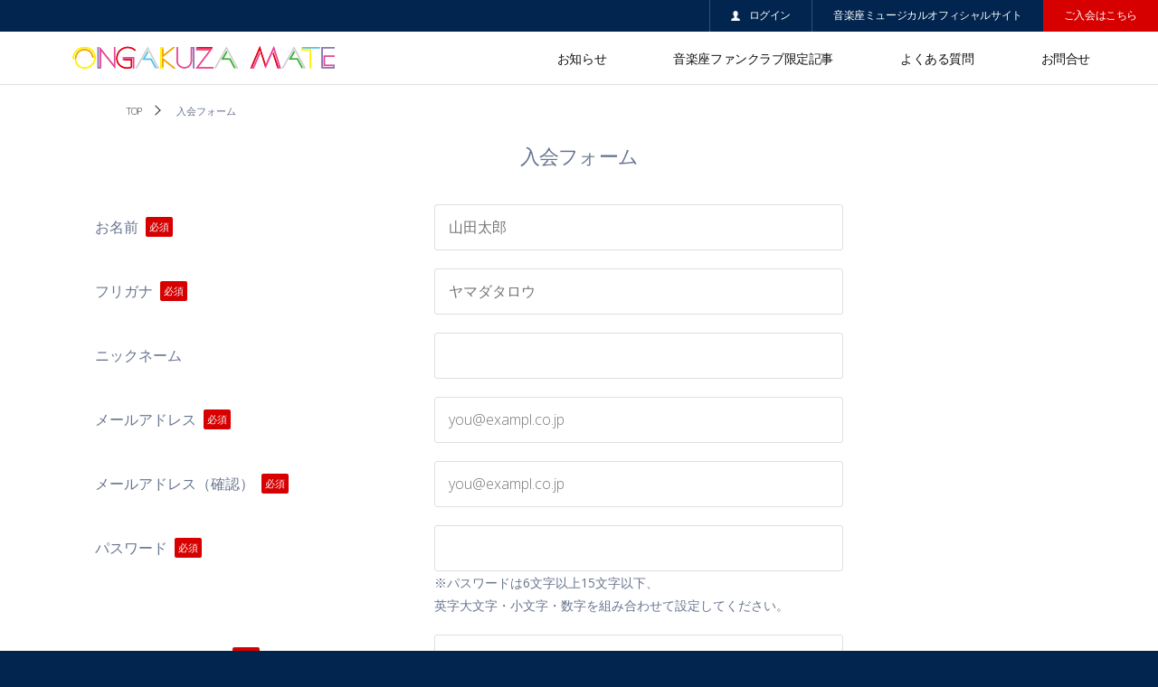

--- FILE ---
content_type: text/html; charset=UTF-8
request_url: https://ongakuza-mate.com/auth/register
body_size: 6679
content:
<!DOCTYPE HTML>
<html lang="ja_JP">
<head>

	<!-- Google Tag Manager -->
	<script>(function(w,d,s,l,i){w[l]=w[l]||[];w[l].push({'gtm.start':
	new Date().getTime(),event:'gtm.js'});var f=d.getElementsByTagName(s)[0],
	j=d.createElement(s),dl=l!='dataLayer'?'&l='+l:'';j.async=true;j.src=
	'https://www.googletagmanager.com/gtm.js?id='+i+dl;f.parentNode.insertBefore(j,f);
	})(window,document,'script','dataLayer','GTM-T6BPDRM');</script>
	<!-- End Google Tag Manager -->

	<meta charset="UTF-8">
	<title>新規入会 | 音楽座メイト</title>
	<meta name="description" content="音楽座メイト">
	<meta name="keywords" content="音楽座メイト">

	
	<meta name="viewport" content="width=device-width">
	<meta http-equiv="X-UA-Compatible" content="IE=edge">

	<meta property="og:site_name" content="">
	<meta property="og:title" content="新規入会 | 音楽座メイト">
	<meta property="og:description" content="音楽座メイト">
	<meta property="og:type" content="website">
	<meta property="og:url" content="">
	<meta property="og:image" content="">

	<link rel="shortcut icon" href="https://ongakuza-mate.com/Pu/user/img/favicon.ico">
	<link rel="apple-touch-icon" href="https://ongakuza-mate.com/Pu/user/img/icon.png">

	<link rel="stylesheet" type="text/css" href="https://ongakuza-mate.com/Pu/user/css/print.css" media="all" />
	<link rel="stylesheet" type="text/css" href="https://ongakuza-mate.com/Pu/user/css/screen.css" media="all" />
	<link rel="stylesheet" type="text/css" href="https://ongakuza-mate.com/Pu/user/css/owl.carousel.css" media="all" />
	<link rel="stylesheet" type="text/css" href="https://ongakuza-mate.com/Pu/user/css/magnific-popup.css">
	<link rel="stylesheet" type="text/css" href="https://ongakuza-mate.com/Pu/user/css/util.css" media="all" />
	<link rel="stylesheet" type="text/css" href="https://ongakuza-mate.com/Pu/user/css/style.css?202602030838" media="all" />

	<meta name="format-detection" content="telephone=no" />

	<script src="https://www.google.com/recaptcha/api.js" async defer></script>

	<!--[if lt IE 9]>
	<link rel="stylesheet" type="text/css" href="https://ongakuza-mate.com/Pu/user/css/style.css" media="all" />
	<script src="/Pu/user/js/html5shiv.js"></script>
	<![endif]-->

<script>
  (function(i,s,o,g,r,a,m){i['GoogleAnalyticsObject']=r;i[r]=i[r]||function(){
  (i[r].q=i[r].q||[]).push(arguments)},i[r].l=1*new Date();a=s.createElement(o),
  m=s.getElementsByTagName(o)[0];a.async=1;a.src=g;m.parentNode.insertBefore(a,m)
  })(window,document,'script','https://www.google-analytics.com/analytics.js','ga');

  ga('create', 'UA-57614239-15', 'auto');
  ga('send', 'pageview');

</script>
<script type="text/javascript" defer="defer" src="https://extend.vimeocdn.com/ga/84084899.js"></script>

<style type="text/css">
@media only screen and (max-width: 768px) {
	body {
		margin-top:50px !important;
	}
}
.breadcrumbs {visibility: visible !important;}
</style>

</head>
<body>

<!-- Google Tag Manager (noscript) -->
<noscript><iframe src="https://www.googletagmanager.com/ns.html?id=GTM-T6BPDRM"
height="0" width="0" style="display:none;visibility:hidden"></iframe></noscript>
<!-- End Google Tag Manager (noscript) -->

	<div class="nav hide-pc">
		<ul>
					<li><a class="login" href="https://ongakuza-mate.com/auth/login">ログイン</a></li>
					<li><a href="https://ongakuza-mate.com/news/top">お知らせ</a></li>
			<li><a href="https://ongakuza-mate.com/nblogs/top">音楽座ファンクラブ限定記事</a></li>
					<li><a href="https://ongakuza-mate.com/faq">よくある質問</a></li>
			<li><a href="https://ongakuza-mate.com/contact">お問合せ</a></li>
			<li><a href="https://ongakuza-mate.com/privacy">プライバシーポリシー</a></li>
			<li><a href="https://ongakuza-mate.com/rule">会員規約</a></li>
			<li><a href="https://ongakuza-mate.com/tokusho">特定商取引に基づく表記</a></li>
			<li><a class="blank" href="http://www.ongakuza-musical.com/">音楽座ミュージカルオフィシャルサイト</a></li>
		</ul>
	</div>

	<div id="header">
		<div class="bar clearfix hide-sp">
			<ul class="clearfix">
							<li><a href="https://ongakuza-mate.com/auth/login"><span class="login">ログイン</span></a></li>
							<li>
					<a href="http://www.ongakuza-musical.com/" target="_blank">音楽座ミュージカルオフィシャルサイト</a>
				</li>
							<li class="red">
					<a href="https://ongakuza-mate.com/auth/register">ご入会はこちら</a>
				</li>
						</ul>
		</div>
		<div class="menu clearfix">
			<div class="logo">
				<a href="https://ongakuza-mate.com/">
					<img class="hide-sp" src="https://ongakuza-mate.com/Pu/user/img/logo_pc.png" alt="">
					<img class="hide-pc" src="https://ongakuza-mate.com/Pu/user/img/logo_sp.png" alt="" width="109">
				</a>
			</div>
			<div class="pages hide-sp">
				<a class="" href="https://ongakuza-mate.com/news/top">お知らせ</a>
					<a class="" href="https://ongakuza-mate.com/nblogs/top">音楽座ファンクラブ限定記事</a>
								<a class="" href="https://ongakuza-mate.com/faq">よくある質問</a>
				<a class="" href="https://ongakuza-mate.com/contact">お問合せ</a>
			</div>
			<div class="sp_menu_btns hide-pc">
							<div class="entry">
					<a href="https://ongakuza-mate.com/auth/register">新規<br>ご入会</a>
				</div><!--
				 --><div class="menu-trigger">
					<span></span>
					<span></span>
					<span></span>
				</div>
						</div>
		</div>
	</div>

	<!-- コンテンツ -->
	<!-- パンくず -->
	<div class="wrap02">
		<div class="breadcrumbs">
			<a href="https://ongakuza-mate.com/">TOP</a>
			入会フォーム
		</div>
	</div>
	<!-- / パンくず -->

	<div id="cnt">
		<div class="wrap07">
			<!-- ページコンテンツ -->
			<h1 class="page-title">入会フォーム</h1>
			<div class="form_panel">
			<form action="https://ongakuza-mate.com/auth/register" class="" id="form" method="post" accept-charset="utf-8">
                                                         <input type="hidden" name="csrf_test_name" value="c1869b661af60b21528ee1025d55d8a2" />
				<input type="hidden" name="form_token" value="1770075486">

								<table>
					<tr>
						<th>お名前<span>必須</span></th>
						<td>
							<input type="text" name="name" value="" id="name" class="w65p" autocomplete="off" placeholder="山田太郎"  />
						</td>
					</tr>
					<tr>
						<th>フリガナ<span>必須</span></th>
						<td>
							<input type="text" name="name_kana" value="" id="name_kana" class="w65p" autocomplete="off" placeholder="ヤマダタロウ"  />
						</td>
					</tr>
					<tr>
						<th>ニックネーム</th>
						<td>
							<input type="text" name="nickname" value="" id="nickname" class="w65p" autocomplete="off"  />
						</td>
					</tr>
					<tr>
						<th>メールアドレス<span>必須</span></th>
						<td>
							<input type="text" name="email" value="" id="email" class="w65p" autocomplete="off" placeholder="you@exampl.co.jp"  />
						</td>
					</tr>
					<tr>
						<th>メールアドレス（確認）<span>必須</span></th>
						<td>
							<input type="text" name="email_confirm" value="" id="email_confirm" class="w65p" autocomplete="off" placeholder="you@exampl.co.jp"  />
						</td>
					</tr>
					<tr>
						<th>パスワード<span>必須</span></th>
						<td>
							<input type="password" name="password" value="" id="password" class="w65p" autocomplete="off" placeholder=""  />
							<small>※パスワードは6文字以上15文字以下、<br>英字大文字・小文字・数字を組み合わせて設定してください。</small>
						</td>
					</tr>
					<tr>
						<th>パスワード（確認）<span>必須</span></th>
						<td>
							<input type="password" name="confirm_password" value="" id="confirm_password" class="w65p" autocomplete="off" placeholder=""  />
						</td>
					</tr>
					<tr>
						<th>郵便番号<span>必須</span></th>
						<td>
							<input type="text" name="zip" value="" id="zip" class="w40p" autocomplete="" placeholder="1234567"  />
						</td>
					</tr>
					<tr>
						<th>都道府県<span>必須</span></th>
						<td>
							<div class="select-box" style="width:65%">
								<select name="pref" id="pref">
<option value="" selected="selected">選択してください</option>
<option value="北海道">北海道</option>
<option value="青森県">青森県</option>
<option value="岩手県">岩手県</option>
<option value="宮城県">宮城県</option>
<option value="秋田県">秋田県</option>
<option value="山形県">山形県</option>
<option value="福島県">福島県</option>
<option value="茨城県">茨城県</option>
<option value="栃木県">栃木県</option>
<option value="群馬県">群馬県</option>
<option value="埼玉県">埼玉県</option>
<option value="千葉県">千葉県</option>
<option value="東京都">東京都</option>
<option value="神奈川県">神奈川県</option>
<option value="新潟県">新潟県</option>
<option value="富山県">富山県</option>
<option value="石川県">石川県</option>
<option value="福井県">福井県</option>
<option value="山梨県">山梨県</option>
<option value="長野県">長野県</option>
<option value="岐阜県">岐阜県</option>
<option value="静岡県">静岡県</option>
<option value="愛知県">愛知県</option>
<option value="三重県">三重県</option>
<option value="滋賀県">滋賀県</option>
<option value="京都府">京都府</option>
<option value="大阪府">大阪府</option>
<option value="兵庫県">兵庫県</option>
<option value="奈良県">奈良県</option>
<option value="和歌山県">和歌山県</option>
<option value="鳥取県">鳥取県</option>
<option value="島根県">島根県</option>
<option value="岡山県">岡山県</option>
<option value="広島県">広島県</option>
<option value="山口県">山口県</option>
<option value="徳島県">徳島県</option>
<option value="香川県">香川県</option>
<option value="愛媛県">愛媛県</option>
<option value="高知県">高知県</option>
<option value="福岡県">福岡県</option>
<option value="佐賀県">佐賀県</option>
<option value="長崎県">長崎県</option>
<option value="熊本県">熊本県</option>
<option value="大分県">大分県</option>
<option value="宮崎県">宮崎県</option>
<option value="鹿児島県">鹿児島県</option>
<option value="沖縄県">沖縄県</option>
</select>
							</div>
						</td>
					</tr>
					<tr>
						<th>住所<span>必須</span></th>
						<td>
							<input type="text" name="address_1" value="" id="address_1" class="w65p" autocomplete="off" placeholder="千代田区六番町12-6"  />
						</td>
					</tr>
					<tr>
						<th>ビル・マンション名</th>
						<td>
							<input type="text" name="address_2" value="" id="address_2" class="w65p" autocomplete="off" placeholder=""  />
						</td>
					</tr>
					<tr>
						<th>電話番号<span>必須</span></th>
						<td>
							<input type="text" name="phone" value="" id="phone" class="w65p" autocomplete="off" placeholder="03-1234-5678"  />
							<small>※「-」（ハイフン）を入れて半角数字で入力してください。</small>
						</td>
					</tr>
					<tr>
						<th>携帯電話番号</th>
						<td>
							<input type="text" name="cellphone" value="" id="cellphone" class="w65p" autocomplete="off" placeholder="090-1234-5678"  />
							<small>※「-」（ハイフン）を入れて半角数字で入力してください。</small>
						</td>
					</tr>
					<tr>
						<th>誕生日</th>
						<td>
							<div class="select-box" style="width:30%;display: inline-block;">
								<select name="birth_year">
<option value="">年</option>
<option value="1926">1926</option>
<option value="1927">1927</option>
<option value="1928">1928</option>
<option value="1929">1929</option>
<option value="1930">1930</option>
<option value="1931">1931</option>
<option value="1932">1932</option>
<option value="1933">1933</option>
<option value="1934">1934</option>
<option value="1935">1935</option>
<option value="1936">1936</option>
<option value="1937">1937</option>
<option value="1938">1938</option>
<option value="1939">1939</option>
<option value="1940">1940</option>
<option value="1941">1941</option>
<option value="1942">1942</option>
<option value="1943">1943</option>
<option value="1944">1944</option>
<option value="1945">1945</option>
<option value="1946">1946</option>
<option value="1947">1947</option>
<option value="1948">1948</option>
<option value="1949">1949</option>
<option value="1950">1950</option>
<option value="1951">1951</option>
<option value="1952">1952</option>
<option value="1953">1953</option>
<option value="1954">1954</option>
<option value="1955">1955</option>
<option value="1956">1956</option>
<option value="1957">1957</option>
<option value="1958">1958</option>
<option value="1959">1959</option>
<option value="1960">1960</option>
<option value="1961">1961</option>
<option value="1962">1962</option>
<option value="1963">1963</option>
<option value="1964">1964</option>
<option value="1965">1965</option>
<option value="1966">1966</option>
<option value="1967">1967</option>
<option value="1968">1968</option>
<option value="1969">1969</option>
<option value="1970">1970</option>
<option value="1971">1971</option>
<option value="1972">1972</option>
<option value="1973">1973</option>
<option value="1974">1974</option>
<option value="1975">1975</option>
<option value="1976">1976</option>
<option value="1977">1977</option>
<option value="1978">1978</option>
<option value="1979">1979</option>
<option value="1980">1980</option>
<option value="1981">1981</option>
<option value="1982">1982</option>
<option value="1983">1983</option>
<option value="1984">1984</option>
<option value="1985">1985</option>
<option value="1986">1986</option>
<option value="1987">1987</option>
<option value="1988">1988</option>
<option value="1989">1989</option>
<option value="1990">1990</option>
<option value="1991">1991</option>
<option value="1992">1992</option>
<option value="1993">1993</option>
<option value="1994">1994</option>
<option value="1995">1995</option>
<option value="1996">1996</option>
<option value="1997">1997</option>
<option value="1998">1998</option>
<option value="1999">1999</option>
<option value="2000">2000</option>
<option value="2001">2001</option>
<option value="2002">2002</option>
<option value="2003">2003</option>
<option value="2004">2004</option>
<option value="2005">2005</option>
<option value="2006">2006</option>
<option value="2007">2007</option>
<option value="2008">2008</option>
<option value="2009">2009</option>
<option value="2010">2010</option>
<option value="2011">2011</option>
<option value="2012">2012</option>
<option value="2013">2013</option>
<option value="2014">2014</option>
<option value="2015">2015</option>
<option value="2016">2016</option>
<option value="2017">2017</option>
<option value="2018">2018</option>
<option value="2019">2019</option>
<option value="2020">2020</option>
<option value="2021">2021</option>
<option value="2022">2022</option>
<option value="2023">2023</option>
<option value="2024">2024</option>
<option value="2025">2025</option>
<option value="2026">2026</option>
</select>
							</div>
							<div class="select-box" style="width:20%;display: inline-block;">
								<select name="birth_month">
<option value="">月</option>
<option value="01">01</option>
<option value="02">02</option>
<option value="03">03</option>
<option value="04">04</option>
<option value="05">05</option>
<option value="06">06</option>
<option value="07">07</option>
<option value="08">08</option>
<option value="09">09</option>
<option value="10">10</option>
<option value="11">11</option>
<option value="12">12</option>
</select>
							</div>
							<div class="select-box" style="width:20%;display: inline-block;">
								<select name="birth_day">
<option value="">日</option>
<option value="01">01</option>
<option value="02">02</option>
<option value="03">03</option>
<option value="04">04</option>
<option value="05">05</option>
<option value="06">06</option>
<option value="07">07</option>
<option value="08">08</option>
<option value="09">09</option>
<option value="10">10</option>
<option value="11">11</option>
<option value="12">12</option>
<option value="13">13</option>
<option value="14">14</option>
<option value="15">15</option>
<option value="16">16</option>
<option value="17">17</option>
<option value="18">18</option>
<option value="19">19</option>
<option value="20">20</option>
<option value="21">21</option>
<option value="22">22</option>
<option value="23">23</option>
<option value="24">24</option>
<option value="25">25</option>
<option value="26">26</option>
<option value="27">27</option>
<option value="28">28</option>
<option value="29">29</option>
<option value="30">30</option>
<option value="31">31</option>
</select>
							</div>
						</td>
					</tr>
					<tr>
						<th>メールマガジンに登録</th>
						<td>
							<div class="radio_btnd bottom-10">
								<label>
									<input type="radio" name="mail_magazine" value="1" checked="checked" id="mail_magazine" class="radio"  />
									<span class="radio-icon"></span>はい
								</label>
								<label>
									<input type="radio" name="mail_magazine" value="0" id="mail_magazine" class="radio"  />
									<span class="radio-icon"></span>いいえ
								</label>
							</div>
							<small>※音楽座メイトからのお知らせや更新情報をメールマガジンで送信いたします。<br>（登録に数日かかります）</small>
						</td>
					</tr>
					<tr>
						<th>ご入会のきっかけ</th>
						<td>
							<div class="select-box">
								<select name="kikkake">
<option value="1">観劇</option>
<option value="2">職場での研修</option>
<option value="3">学校での鑑賞</option>
<option value="4">学校でのワークショップ</option>
<option value="5">カンパニーメンバーからの紹介</option>
<option value="6">友人・知人からの紹介</option>
<option value="8">WEBで知った</option>
<option value="9">SNSで知った</option>
<option value="10">ショーマチで知った</option>
<option value="7">その他</option>
</select>
							</div>
						</td>
					</tr>
				</table>
				<div class="btns">
					<p style="margin-bottom:10px;">音楽座メイトへの登録には、会員規約および個人情報の取扱いについての同意が必要です。</p>
					<ul class="regi-chk">
						<li><input type="checkbox" name="rule" value="1" id="rule" 0=""  />
<a href="https://ongakuza-mate.com/rule" target="_blank">会員規約</a>に同意する</li>
						<li><input type="checkbox" name="privacypolicy" value="1" id="privacypolicy" 0=""  />
<a href="http://www.humandesign.co.jp/management.html" target="_blank">個人情報の取扱いについて</a>同意する</li>
					</ul>

					<div class="g-recaptcha" data-sitekey="6LdwQw4qAAAAAKlUppnc5dzy-G18YRcEU7xSM6AF"></div>
					<input type="submit" value="確認する">
				</div>
				</form>			</div>
			<!-- ページコンテンツ -->
		</div>

<style type="text/css">
	.g-recaptcha div {
		margin: 0 auto 20px auto !important;
	}
</style>		<div class="pagetop"></div>
	</div>
	<!-- / コンテンツ -->

	<div id="footer">
		<ul class="sp_f_nav hide-pc">
					<li><a href="https://ongakuza-mate.com/faq">よくある質問</a></li>
			<li><a href="https://ongakuza-mate.com/contact">お問合せ</a></li>
			<li><a href="https://ongakuza-mate.com/privacy">プライバシーポリシー</a></li>
			<li><a href="https://ongakuza-mate.com/rule">会員規約</a></li>
			<li><a href="https://ongakuza-mate.com/tokusho">特定商取引に基づく表記</a></li>
			<li><a class="blank" href="http://www.ongakuza-musical.com/">音楽座ミュージカルオフィシャルサイト</a></li>
		</ul>
		<div class="wrap02">
			<div class="link01 hide-sp">
				<a href="https://ongakuza-mate.com/privacy">プライバシーポリシー</a>
				<a href="https://ongakuza-mate.com/rule">会員規約</a>
				<a href="https://ongakuza-mate.com/tokusho">特定商取引に基づく表記</a>
			</div>
			<div class="link02 hide-sp">
				<a href="http://www.ongakuza-musical.com/" target="_blank">音楽座ミュージカルオフィシャルサイト</a>
			</div>
			<div class="logo"><a href="http://www.humandesign.co.jp/" target="_blank"><img src="https://ongakuza-mate.com/Pu/user/img/logo_h.png" alt="" width="120"></a></div>
						<p class="copy">©Human Design Inc., All Right Reserved.</p>
		</div>
	</div>

	<script type="text/javascript" src="https://ongakuza-mate.com/Pu/user/js/jquery-1.11.1.min.js"></script>
	<script type="text/javascript" src="https://ongakuza-mate.com/Pu/user/js/jquery-ui.min.js"></script>
	<script type="text/javascript" src="https://ongakuza-mate.com/Pu/user/js/owl.carousel.min.js"></script>
	<script type="text/javascript" src="https://ongakuza-mate.com/Pu/user/js/jquery.masonry.min.js"></script>
	<script type="text/javascript" src="https://ongakuza-mate.com/Pu/user/js/jquery.magnific-popup.min.js"></script>
	<script type="text/javascript" src="https://ongakuza-mate.com/Pu/user/js/jquery.fitvids.js"></script>
	<script type="text/javascript" src="https://ongakuza-mate.com/Pu/user/js/jquery.tile.min.js"></script>
	<script type="text/javascript" src="https://ongakuza-mate.com/Pu/user/js/common.js"></script>
	<script type="text/javascript" src="https://ongakuza-mate.com/Pu/user/js/reactive.iframes.parent.min.js"></script>
	<script type="text/javascript" src="https://ongakuza-mate.com/Pu/user/js/jquery.cookie.js"></script>



<script type="text/javascript">
$(function(){

	$(window).on('load resize', function(){
        if (1161 <= $(this).width()) {
            $('.events .grid-item h2').tile(4);
            $('.blogs .grid-item h2').tile(3);
        }
        else if (1081 <= $(this).width()) {
            $('.blogs .grid-item h2').tile(3);
            $('.events .grid-item h2').tile(3);
        }
        else if (831 <= $(this).width()) {
            $('.events .grid-item h2').tile(3);
            $('.blogs .grid-item h2').tile(2);
        }
        else if (769 <= $(this).width()) {
            $('.blogs .grid-item h2').tile(2);
            $('.events .grid-item h2').tile(2);
        }
        else if (581 <= $(this).width()) {
            $('.events .grid-item h2').tile(2);
        }
        else {
            $('.grid-item h2').tile(1);
        }
    });

    change_stock_load();

    $('.qty').change(function() {
    	change_stock();
	});

    var slider = $('.slider_body');
	slider.owlCarousel({
	    items:1,
	    loop:true,
	    margin:0,
	    //animateOut:'fadeOut',
	    autoplay:true,
	    smartSpeed:1500,
	    nav:true,
	    navText: ["<i></i>","<i></i>"],
	    autoplayTimeout:5000,
	    autoplayHoverPause:true
	});

	var parentNode = document.getElementById('iframe-parent');
    new reactive.iframes.Parent(parentNode, 'frame-1');
	
	$(".fitvids").fitVids();

	//AJAX 住所
	$("#zip").keyup(function(e) {

		var zip = $(this).val();

		//数字以外は削除
		zip = zip.replace(/[^\d]/g, '');
		$(this).val(zip);

		//7桁以下の場合はパス
		if (zip.length < 7) {
			return false;
		}

        // CSRF トークンの取得
        var csrf_token = $('input[name="csrf_test_name"]').val(); // 隠しフィールドから取得

		$.ajax ({
			url: "https://ongakuza-mate.com/ajax/ajax_get_address/" ,
			cache: false,
			type: "post",
	        data: {
	            "zip": zip,
	            "csrf_test_name": csrf_token // CSRF トークンを送信
	        },

			beforeSend: function() {

				//$(loading).show();

				$("#pref").addClass("spinner");
				$("#address_1").addClass("spinner");

				$("#pref").val("");
				$("#address_1").val("");
			},

			success: function(json) {

				$("#pref").removeClass("spinner");
				$("#address_1").removeClass("spinner");
				//$(loading).hide();

				var data = jQuery.parseJSON(json);
				//alert(data.pref);
				//alert(data.address1);
				//alert(data.address2);

				if (data != null) {
					$("#pref").val(data.pref);
					$("#address_1").val(data.address1 + data.address2);
				} else {
					$("#address_1").val("郵便番号をご確認ください");
				}


			}

		});
	});

});

function change_stock() {
	var val = 0;
	$('.qty').each(function(){
		if (Number($(this).val()) == '') {
			val += 0;
		} else {
			val += Number($(this).val());
		}
	});
    var datamax = $('.data-max').val();
    var limit = datamax - val;
    if ( limit < 0 ) {
    	$('.events_apply_table .memo').html('お客様の申し込み可能数を超えています。');
    	$('.events_apply_button').prop('disabled', true);
    } else if ( val == 0 ) {
    	$('.events_apply_table .memo').html('お客様の申し込み可能数は<strong style="font-size: 200%;margin: 0 3px">'+limit+'</strong>です。');
    	$('.events_apply_button').prop('disabled', true);
    } else {
    	$('.events_apply_table .memo').html('お客様の申し込み可能数は<strong style="font-size: 200%;margin: 0 3px">'+limit+'</strong>です。');
    	$('.events_apply_button').prop('disabled', false);
    }
}

function change_stock_load() {
	var val = 0;
	$('.qty').each(function(){
		if (Number($(this).val()) == '') {
			val += 0;
		} else {
			val += Number($(this).val());
		}
	});
    var datamax = $('.data-max').val();
    var limit = datamax - val;
    if ( val == 0 ) {
    	$('.events_apply_button').prop('disabled', true);
    } else if ( limit < 0 ) {
    	$('.events_apply_table .memo').html('お客様の申し込み可能数を超えています。');
    	$('.events_apply_button').prop('disabled', true);
    } else {
    	$('.events_apply_table .memo').html('お客様の申し込み可能数は<strong style="font-size: 200%;margin: 0 3px">'+limit+'</strong>です。');
    	$('.events_apply_button').prop('disabled', false);
    }
}
</script>

	<!--   Core JS Files   -->
	<script src="https://ongakuza-mate.com/Pu/user/auth/assets/js/core/popper.min.js"></script>
	<script src="https://ongakuza-mate.com/Pu/user/auth/assets/js/core/bootstrap.min.js"></script>
	<script src="https://ongakuza-mate.com/Pu/user/auth/assets/js/plugins/perfect-scrollbar.min.js"></script>
	<script src="https://ongakuza-mate.com/Pu/user/auth/assets/js/plugins/smooth-scrollbar.min.js"></script>
	<script src="https://ongakuza-mate.com/Pu/adm/assets/js/plugins/sweetalert.min.js"></script>
	<!-- CSS Files -->
	<link id="pagestyle" href="https://ongakuza-mate.com/Pu/adm/assets/css/argon-dashboard.css?v=2.0.5" rel="stylesheet" />
	
	<script>
		
		window.onload = function() {
			
					
		}
	</script>
	
	<!-- Github buttons -->
	<script async defer src="https://buttons.github.io/buttons.js"></script>
	
	<!-- Control Center for Soft Dashboard: parallax effects, scripts for the example pages etc -->
	<script src="https://ongakuza-mate.com/Pu/user/auth/assets/js/argon-dashboard.min.js?v=2.0.5"></script>

<link href="https://cdn.quilljs.com/1.3.6/quill.snow.css" rel="stylesheet">
<script src="https://cdn.quilljs.com/1.3.6/quill.js"></script>

<script src="https://ongakuza-mate.com/Pu/common/js/quill/image-resize.min.js"></script>
<script src="https://ongakuza-mate.com/Pu/common/js/quill/image-upload.min.js"></script>
<script src="https://ongakuza-mate.com/Pu/common/js/quill/toolbar-tooltips.js"></script>

<link href="https://ongakuza-mate.com/Pu/common/js/quill/emoji/quill-emoji.css" rel="stylesheet">
<script src="https://ongakuza-mate.com/Pu/common/js/quill/emoji/quill-emoji.js"></script>
<!-- https://cly7796.net/blog/javascript/try-using-quill-of-wysiwyg-editor/ -->

<script src="https://ongakuza-mate.com/Pu/common/js/quill/quill.htmlEditButton.min.js"></script>

</body>
</html>


--- FILE ---
content_type: text/html; charset=utf-8
request_url: https://www.google.com/recaptcha/api2/anchor?ar=1&k=6LdwQw4qAAAAAKlUppnc5dzy-G18YRcEU7xSM6AF&co=aHR0cHM6Ly9vbmdha3V6YS1tYXRlLmNvbTo0NDM.&hl=en&v=N67nZn4AqZkNcbeMu4prBgzg&size=normal&anchor-ms=20000&execute-ms=30000&cb=wr1e7hu0v280
body_size: 49398
content:
<!DOCTYPE HTML><html dir="ltr" lang="en"><head><meta http-equiv="Content-Type" content="text/html; charset=UTF-8">
<meta http-equiv="X-UA-Compatible" content="IE=edge">
<title>reCAPTCHA</title>
<style type="text/css">
/* cyrillic-ext */
@font-face {
  font-family: 'Roboto';
  font-style: normal;
  font-weight: 400;
  font-stretch: 100%;
  src: url(//fonts.gstatic.com/s/roboto/v48/KFO7CnqEu92Fr1ME7kSn66aGLdTylUAMa3GUBHMdazTgWw.woff2) format('woff2');
  unicode-range: U+0460-052F, U+1C80-1C8A, U+20B4, U+2DE0-2DFF, U+A640-A69F, U+FE2E-FE2F;
}
/* cyrillic */
@font-face {
  font-family: 'Roboto';
  font-style: normal;
  font-weight: 400;
  font-stretch: 100%;
  src: url(//fonts.gstatic.com/s/roboto/v48/KFO7CnqEu92Fr1ME7kSn66aGLdTylUAMa3iUBHMdazTgWw.woff2) format('woff2');
  unicode-range: U+0301, U+0400-045F, U+0490-0491, U+04B0-04B1, U+2116;
}
/* greek-ext */
@font-face {
  font-family: 'Roboto';
  font-style: normal;
  font-weight: 400;
  font-stretch: 100%;
  src: url(//fonts.gstatic.com/s/roboto/v48/KFO7CnqEu92Fr1ME7kSn66aGLdTylUAMa3CUBHMdazTgWw.woff2) format('woff2');
  unicode-range: U+1F00-1FFF;
}
/* greek */
@font-face {
  font-family: 'Roboto';
  font-style: normal;
  font-weight: 400;
  font-stretch: 100%;
  src: url(//fonts.gstatic.com/s/roboto/v48/KFO7CnqEu92Fr1ME7kSn66aGLdTylUAMa3-UBHMdazTgWw.woff2) format('woff2');
  unicode-range: U+0370-0377, U+037A-037F, U+0384-038A, U+038C, U+038E-03A1, U+03A3-03FF;
}
/* math */
@font-face {
  font-family: 'Roboto';
  font-style: normal;
  font-weight: 400;
  font-stretch: 100%;
  src: url(//fonts.gstatic.com/s/roboto/v48/KFO7CnqEu92Fr1ME7kSn66aGLdTylUAMawCUBHMdazTgWw.woff2) format('woff2');
  unicode-range: U+0302-0303, U+0305, U+0307-0308, U+0310, U+0312, U+0315, U+031A, U+0326-0327, U+032C, U+032F-0330, U+0332-0333, U+0338, U+033A, U+0346, U+034D, U+0391-03A1, U+03A3-03A9, U+03B1-03C9, U+03D1, U+03D5-03D6, U+03F0-03F1, U+03F4-03F5, U+2016-2017, U+2034-2038, U+203C, U+2040, U+2043, U+2047, U+2050, U+2057, U+205F, U+2070-2071, U+2074-208E, U+2090-209C, U+20D0-20DC, U+20E1, U+20E5-20EF, U+2100-2112, U+2114-2115, U+2117-2121, U+2123-214F, U+2190, U+2192, U+2194-21AE, U+21B0-21E5, U+21F1-21F2, U+21F4-2211, U+2213-2214, U+2216-22FF, U+2308-230B, U+2310, U+2319, U+231C-2321, U+2336-237A, U+237C, U+2395, U+239B-23B7, U+23D0, U+23DC-23E1, U+2474-2475, U+25AF, U+25B3, U+25B7, U+25BD, U+25C1, U+25CA, U+25CC, U+25FB, U+266D-266F, U+27C0-27FF, U+2900-2AFF, U+2B0E-2B11, U+2B30-2B4C, U+2BFE, U+3030, U+FF5B, U+FF5D, U+1D400-1D7FF, U+1EE00-1EEFF;
}
/* symbols */
@font-face {
  font-family: 'Roboto';
  font-style: normal;
  font-weight: 400;
  font-stretch: 100%;
  src: url(//fonts.gstatic.com/s/roboto/v48/KFO7CnqEu92Fr1ME7kSn66aGLdTylUAMaxKUBHMdazTgWw.woff2) format('woff2');
  unicode-range: U+0001-000C, U+000E-001F, U+007F-009F, U+20DD-20E0, U+20E2-20E4, U+2150-218F, U+2190, U+2192, U+2194-2199, U+21AF, U+21E6-21F0, U+21F3, U+2218-2219, U+2299, U+22C4-22C6, U+2300-243F, U+2440-244A, U+2460-24FF, U+25A0-27BF, U+2800-28FF, U+2921-2922, U+2981, U+29BF, U+29EB, U+2B00-2BFF, U+4DC0-4DFF, U+FFF9-FFFB, U+10140-1018E, U+10190-1019C, U+101A0, U+101D0-101FD, U+102E0-102FB, U+10E60-10E7E, U+1D2C0-1D2D3, U+1D2E0-1D37F, U+1F000-1F0FF, U+1F100-1F1AD, U+1F1E6-1F1FF, U+1F30D-1F30F, U+1F315, U+1F31C, U+1F31E, U+1F320-1F32C, U+1F336, U+1F378, U+1F37D, U+1F382, U+1F393-1F39F, U+1F3A7-1F3A8, U+1F3AC-1F3AF, U+1F3C2, U+1F3C4-1F3C6, U+1F3CA-1F3CE, U+1F3D4-1F3E0, U+1F3ED, U+1F3F1-1F3F3, U+1F3F5-1F3F7, U+1F408, U+1F415, U+1F41F, U+1F426, U+1F43F, U+1F441-1F442, U+1F444, U+1F446-1F449, U+1F44C-1F44E, U+1F453, U+1F46A, U+1F47D, U+1F4A3, U+1F4B0, U+1F4B3, U+1F4B9, U+1F4BB, U+1F4BF, U+1F4C8-1F4CB, U+1F4D6, U+1F4DA, U+1F4DF, U+1F4E3-1F4E6, U+1F4EA-1F4ED, U+1F4F7, U+1F4F9-1F4FB, U+1F4FD-1F4FE, U+1F503, U+1F507-1F50B, U+1F50D, U+1F512-1F513, U+1F53E-1F54A, U+1F54F-1F5FA, U+1F610, U+1F650-1F67F, U+1F687, U+1F68D, U+1F691, U+1F694, U+1F698, U+1F6AD, U+1F6B2, U+1F6B9-1F6BA, U+1F6BC, U+1F6C6-1F6CF, U+1F6D3-1F6D7, U+1F6E0-1F6EA, U+1F6F0-1F6F3, U+1F6F7-1F6FC, U+1F700-1F7FF, U+1F800-1F80B, U+1F810-1F847, U+1F850-1F859, U+1F860-1F887, U+1F890-1F8AD, U+1F8B0-1F8BB, U+1F8C0-1F8C1, U+1F900-1F90B, U+1F93B, U+1F946, U+1F984, U+1F996, U+1F9E9, U+1FA00-1FA6F, U+1FA70-1FA7C, U+1FA80-1FA89, U+1FA8F-1FAC6, U+1FACE-1FADC, U+1FADF-1FAE9, U+1FAF0-1FAF8, U+1FB00-1FBFF;
}
/* vietnamese */
@font-face {
  font-family: 'Roboto';
  font-style: normal;
  font-weight: 400;
  font-stretch: 100%;
  src: url(//fonts.gstatic.com/s/roboto/v48/KFO7CnqEu92Fr1ME7kSn66aGLdTylUAMa3OUBHMdazTgWw.woff2) format('woff2');
  unicode-range: U+0102-0103, U+0110-0111, U+0128-0129, U+0168-0169, U+01A0-01A1, U+01AF-01B0, U+0300-0301, U+0303-0304, U+0308-0309, U+0323, U+0329, U+1EA0-1EF9, U+20AB;
}
/* latin-ext */
@font-face {
  font-family: 'Roboto';
  font-style: normal;
  font-weight: 400;
  font-stretch: 100%;
  src: url(//fonts.gstatic.com/s/roboto/v48/KFO7CnqEu92Fr1ME7kSn66aGLdTylUAMa3KUBHMdazTgWw.woff2) format('woff2');
  unicode-range: U+0100-02BA, U+02BD-02C5, U+02C7-02CC, U+02CE-02D7, U+02DD-02FF, U+0304, U+0308, U+0329, U+1D00-1DBF, U+1E00-1E9F, U+1EF2-1EFF, U+2020, U+20A0-20AB, U+20AD-20C0, U+2113, U+2C60-2C7F, U+A720-A7FF;
}
/* latin */
@font-face {
  font-family: 'Roboto';
  font-style: normal;
  font-weight: 400;
  font-stretch: 100%;
  src: url(//fonts.gstatic.com/s/roboto/v48/KFO7CnqEu92Fr1ME7kSn66aGLdTylUAMa3yUBHMdazQ.woff2) format('woff2');
  unicode-range: U+0000-00FF, U+0131, U+0152-0153, U+02BB-02BC, U+02C6, U+02DA, U+02DC, U+0304, U+0308, U+0329, U+2000-206F, U+20AC, U+2122, U+2191, U+2193, U+2212, U+2215, U+FEFF, U+FFFD;
}
/* cyrillic-ext */
@font-face {
  font-family: 'Roboto';
  font-style: normal;
  font-weight: 500;
  font-stretch: 100%;
  src: url(//fonts.gstatic.com/s/roboto/v48/KFO7CnqEu92Fr1ME7kSn66aGLdTylUAMa3GUBHMdazTgWw.woff2) format('woff2');
  unicode-range: U+0460-052F, U+1C80-1C8A, U+20B4, U+2DE0-2DFF, U+A640-A69F, U+FE2E-FE2F;
}
/* cyrillic */
@font-face {
  font-family: 'Roboto';
  font-style: normal;
  font-weight: 500;
  font-stretch: 100%;
  src: url(//fonts.gstatic.com/s/roboto/v48/KFO7CnqEu92Fr1ME7kSn66aGLdTylUAMa3iUBHMdazTgWw.woff2) format('woff2');
  unicode-range: U+0301, U+0400-045F, U+0490-0491, U+04B0-04B1, U+2116;
}
/* greek-ext */
@font-face {
  font-family: 'Roboto';
  font-style: normal;
  font-weight: 500;
  font-stretch: 100%;
  src: url(//fonts.gstatic.com/s/roboto/v48/KFO7CnqEu92Fr1ME7kSn66aGLdTylUAMa3CUBHMdazTgWw.woff2) format('woff2');
  unicode-range: U+1F00-1FFF;
}
/* greek */
@font-face {
  font-family: 'Roboto';
  font-style: normal;
  font-weight: 500;
  font-stretch: 100%;
  src: url(//fonts.gstatic.com/s/roboto/v48/KFO7CnqEu92Fr1ME7kSn66aGLdTylUAMa3-UBHMdazTgWw.woff2) format('woff2');
  unicode-range: U+0370-0377, U+037A-037F, U+0384-038A, U+038C, U+038E-03A1, U+03A3-03FF;
}
/* math */
@font-face {
  font-family: 'Roboto';
  font-style: normal;
  font-weight: 500;
  font-stretch: 100%;
  src: url(//fonts.gstatic.com/s/roboto/v48/KFO7CnqEu92Fr1ME7kSn66aGLdTylUAMawCUBHMdazTgWw.woff2) format('woff2');
  unicode-range: U+0302-0303, U+0305, U+0307-0308, U+0310, U+0312, U+0315, U+031A, U+0326-0327, U+032C, U+032F-0330, U+0332-0333, U+0338, U+033A, U+0346, U+034D, U+0391-03A1, U+03A3-03A9, U+03B1-03C9, U+03D1, U+03D5-03D6, U+03F0-03F1, U+03F4-03F5, U+2016-2017, U+2034-2038, U+203C, U+2040, U+2043, U+2047, U+2050, U+2057, U+205F, U+2070-2071, U+2074-208E, U+2090-209C, U+20D0-20DC, U+20E1, U+20E5-20EF, U+2100-2112, U+2114-2115, U+2117-2121, U+2123-214F, U+2190, U+2192, U+2194-21AE, U+21B0-21E5, U+21F1-21F2, U+21F4-2211, U+2213-2214, U+2216-22FF, U+2308-230B, U+2310, U+2319, U+231C-2321, U+2336-237A, U+237C, U+2395, U+239B-23B7, U+23D0, U+23DC-23E1, U+2474-2475, U+25AF, U+25B3, U+25B7, U+25BD, U+25C1, U+25CA, U+25CC, U+25FB, U+266D-266F, U+27C0-27FF, U+2900-2AFF, U+2B0E-2B11, U+2B30-2B4C, U+2BFE, U+3030, U+FF5B, U+FF5D, U+1D400-1D7FF, U+1EE00-1EEFF;
}
/* symbols */
@font-face {
  font-family: 'Roboto';
  font-style: normal;
  font-weight: 500;
  font-stretch: 100%;
  src: url(//fonts.gstatic.com/s/roboto/v48/KFO7CnqEu92Fr1ME7kSn66aGLdTylUAMaxKUBHMdazTgWw.woff2) format('woff2');
  unicode-range: U+0001-000C, U+000E-001F, U+007F-009F, U+20DD-20E0, U+20E2-20E4, U+2150-218F, U+2190, U+2192, U+2194-2199, U+21AF, U+21E6-21F0, U+21F3, U+2218-2219, U+2299, U+22C4-22C6, U+2300-243F, U+2440-244A, U+2460-24FF, U+25A0-27BF, U+2800-28FF, U+2921-2922, U+2981, U+29BF, U+29EB, U+2B00-2BFF, U+4DC0-4DFF, U+FFF9-FFFB, U+10140-1018E, U+10190-1019C, U+101A0, U+101D0-101FD, U+102E0-102FB, U+10E60-10E7E, U+1D2C0-1D2D3, U+1D2E0-1D37F, U+1F000-1F0FF, U+1F100-1F1AD, U+1F1E6-1F1FF, U+1F30D-1F30F, U+1F315, U+1F31C, U+1F31E, U+1F320-1F32C, U+1F336, U+1F378, U+1F37D, U+1F382, U+1F393-1F39F, U+1F3A7-1F3A8, U+1F3AC-1F3AF, U+1F3C2, U+1F3C4-1F3C6, U+1F3CA-1F3CE, U+1F3D4-1F3E0, U+1F3ED, U+1F3F1-1F3F3, U+1F3F5-1F3F7, U+1F408, U+1F415, U+1F41F, U+1F426, U+1F43F, U+1F441-1F442, U+1F444, U+1F446-1F449, U+1F44C-1F44E, U+1F453, U+1F46A, U+1F47D, U+1F4A3, U+1F4B0, U+1F4B3, U+1F4B9, U+1F4BB, U+1F4BF, U+1F4C8-1F4CB, U+1F4D6, U+1F4DA, U+1F4DF, U+1F4E3-1F4E6, U+1F4EA-1F4ED, U+1F4F7, U+1F4F9-1F4FB, U+1F4FD-1F4FE, U+1F503, U+1F507-1F50B, U+1F50D, U+1F512-1F513, U+1F53E-1F54A, U+1F54F-1F5FA, U+1F610, U+1F650-1F67F, U+1F687, U+1F68D, U+1F691, U+1F694, U+1F698, U+1F6AD, U+1F6B2, U+1F6B9-1F6BA, U+1F6BC, U+1F6C6-1F6CF, U+1F6D3-1F6D7, U+1F6E0-1F6EA, U+1F6F0-1F6F3, U+1F6F7-1F6FC, U+1F700-1F7FF, U+1F800-1F80B, U+1F810-1F847, U+1F850-1F859, U+1F860-1F887, U+1F890-1F8AD, U+1F8B0-1F8BB, U+1F8C0-1F8C1, U+1F900-1F90B, U+1F93B, U+1F946, U+1F984, U+1F996, U+1F9E9, U+1FA00-1FA6F, U+1FA70-1FA7C, U+1FA80-1FA89, U+1FA8F-1FAC6, U+1FACE-1FADC, U+1FADF-1FAE9, U+1FAF0-1FAF8, U+1FB00-1FBFF;
}
/* vietnamese */
@font-face {
  font-family: 'Roboto';
  font-style: normal;
  font-weight: 500;
  font-stretch: 100%;
  src: url(//fonts.gstatic.com/s/roboto/v48/KFO7CnqEu92Fr1ME7kSn66aGLdTylUAMa3OUBHMdazTgWw.woff2) format('woff2');
  unicode-range: U+0102-0103, U+0110-0111, U+0128-0129, U+0168-0169, U+01A0-01A1, U+01AF-01B0, U+0300-0301, U+0303-0304, U+0308-0309, U+0323, U+0329, U+1EA0-1EF9, U+20AB;
}
/* latin-ext */
@font-face {
  font-family: 'Roboto';
  font-style: normal;
  font-weight: 500;
  font-stretch: 100%;
  src: url(//fonts.gstatic.com/s/roboto/v48/KFO7CnqEu92Fr1ME7kSn66aGLdTylUAMa3KUBHMdazTgWw.woff2) format('woff2');
  unicode-range: U+0100-02BA, U+02BD-02C5, U+02C7-02CC, U+02CE-02D7, U+02DD-02FF, U+0304, U+0308, U+0329, U+1D00-1DBF, U+1E00-1E9F, U+1EF2-1EFF, U+2020, U+20A0-20AB, U+20AD-20C0, U+2113, U+2C60-2C7F, U+A720-A7FF;
}
/* latin */
@font-face {
  font-family: 'Roboto';
  font-style: normal;
  font-weight: 500;
  font-stretch: 100%;
  src: url(//fonts.gstatic.com/s/roboto/v48/KFO7CnqEu92Fr1ME7kSn66aGLdTylUAMa3yUBHMdazQ.woff2) format('woff2');
  unicode-range: U+0000-00FF, U+0131, U+0152-0153, U+02BB-02BC, U+02C6, U+02DA, U+02DC, U+0304, U+0308, U+0329, U+2000-206F, U+20AC, U+2122, U+2191, U+2193, U+2212, U+2215, U+FEFF, U+FFFD;
}
/* cyrillic-ext */
@font-face {
  font-family: 'Roboto';
  font-style: normal;
  font-weight: 900;
  font-stretch: 100%;
  src: url(//fonts.gstatic.com/s/roboto/v48/KFO7CnqEu92Fr1ME7kSn66aGLdTylUAMa3GUBHMdazTgWw.woff2) format('woff2');
  unicode-range: U+0460-052F, U+1C80-1C8A, U+20B4, U+2DE0-2DFF, U+A640-A69F, U+FE2E-FE2F;
}
/* cyrillic */
@font-face {
  font-family: 'Roboto';
  font-style: normal;
  font-weight: 900;
  font-stretch: 100%;
  src: url(//fonts.gstatic.com/s/roboto/v48/KFO7CnqEu92Fr1ME7kSn66aGLdTylUAMa3iUBHMdazTgWw.woff2) format('woff2');
  unicode-range: U+0301, U+0400-045F, U+0490-0491, U+04B0-04B1, U+2116;
}
/* greek-ext */
@font-face {
  font-family: 'Roboto';
  font-style: normal;
  font-weight: 900;
  font-stretch: 100%;
  src: url(//fonts.gstatic.com/s/roboto/v48/KFO7CnqEu92Fr1ME7kSn66aGLdTylUAMa3CUBHMdazTgWw.woff2) format('woff2');
  unicode-range: U+1F00-1FFF;
}
/* greek */
@font-face {
  font-family: 'Roboto';
  font-style: normal;
  font-weight: 900;
  font-stretch: 100%;
  src: url(//fonts.gstatic.com/s/roboto/v48/KFO7CnqEu92Fr1ME7kSn66aGLdTylUAMa3-UBHMdazTgWw.woff2) format('woff2');
  unicode-range: U+0370-0377, U+037A-037F, U+0384-038A, U+038C, U+038E-03A1, U+03A3-03FF;
}
/* math */
@font-face {
  font-family: 'Roboto';
  font-style: normal;
  font-weight: 900;
  font-stretch: 100%;
  src: url(//fonts.gstatic.com/s/roboto/v48/KFO7CnqEu92Fr1ME7kSn66aGLdTylUAMawCUBHMdazTgWw.woff2) format('woff2');
  unicode-range: U+0302-0303, U+0305, U+0307-0308, U+0310, U+0312, U+0315, U+031A, U+0326-0327, U+032C, U+032F-0330, U+0332-0333, U+0338, U+033A, U+0346, U+034D, U+0391-03A1, U+03A3-03A9, U+03B1-03C9, U+03D1, U+03D5-03D6, U+03F0-03F1, U+03F4-03F5, U+2016-2017, U+2034-2038, U+203C, U+2040, U+2043, U+2047, U+2050, U+2057, U+205F, U+2070-2071, U+2074-208E, U+2090-209C, U+20D0-20DC, U+20E1, U+20E5-20EF, U+2100-2112, U+2114-2115, U+2117-2121, U+2123-214F, U+2190, U+2192, U+2194-21AE, U+21B0-21E5, U+21F1-21F2, U+21F4-2211, U+2213-2214, U+2216-22FF, U+2308-230B, U+2310, U+2319, U+231C-2321, U+2336-237A, U+237C, U+2395, U+239B-23B7, U+23D0, U+23DC-23E1, U+2474-2475, U+25AF, U+25B3, U+25B7, U+25BD, U+25C1, U+25CA, U+25CC, U+25FB, U+266D-266F, U+27C0-27FF, U+2900-2AFF, U+2B0E-2B11, U+2B30-2B4C, U+2BFE, U+3030, U+FF5B, U+FF5D, U+1D400-1D7FF, U+1EE00-1EEFF;
}
/* symbols */
@font-face {
  font-family: 'Roboto';
  font-style: normal;
  font-weight: 900;
  font-stretch: 100%;
  src: url(//fonts.gstatic.com/s/roboto/v48/KFO7CnqEu92Fr1ME7kSn66aGLdTylUAMaxKUBHMdazTgWw.woff2) format('woff2');
  unicode-range: U+0001-000C, U+000E-001F, U+007F-009F, U+20DD-20E0, U+20E2-20E4, U+2150-218F, U+2190, U+2192, U+2194-2199, U+21AF, U+21E6-21F0, U+21F3, U+2218-2219, U+2299, U+22C4-22C6, U+2300-243F, U+2440-244A, U+2460-24FF, U+25A0-27BF, U+2800-28FF, U+2921-2922, U+2981, U+29BF, U+29EB, U+2B00-2BFF, U+4DC0-4DFF, U+FFF9-FFFB, U+10140-1018E, U+10190-1019C, U+101A0, U+101D0-101FD, U+102E0-102FB, U+10E60-10E7E, U+1D2C0-1D2D3, U+1D2E0-1D37F, U+1F000-1F0FF, U+1F100-1F1AD, U+1F1E6-1F1FF, U+1F30D-1F30F, U+1F315, U+1F31C, U+1F31E, U+1F320-1F32C, U+1F336, U+1F378, U+1F37D, U+1F382, U+1F393-1F39F, U+1F3A7-1F3A8, U+1F3AC-1F3AF, U+1F3C2, U+1F3C4-1F3C6, U+1F3CA-1F3CE, U+1F3D4-1F3E0, U+1F3ED, U+1F3F1-1F3F3, U+1F3F5-1F3F7, U+1F408, U+1F415, U+1F41F, U+1F426, U+1F43F, U+1F441-1F442, U+1F444, U+1F446-1F449, U+1F44C-1F44E, U+1F453, U+1F46A, U+1F47D, U+1F4A3, U+1F4B0, U+1F4B3, U+1F4B9, U+1F4BB, U+1F4BF, U+1F4C8-1F4CB, U+1F4D6, U+1F4DA, U+1F4DF, U+1F4E3-1F4E6, U+1F4EA-1F4ED, U+1F4F7, U+1F4F9-1F4FB, U+1F4FD-1F4FE, U+1F503, U+1F507-1F50B, U+1F50D, U+1F512-1F513, U+1F53E-1F54A, U+1F54F-1F5FA, U+1F610, U+1F650-1F67F, U+1F687, U+1F68D, U+1F691, U+1F694, U+1F698, U+1F6AD, U+1F6B2, U+1F6B9-1F6BA, U+1F6BC, U+1F6C6-1F6CF, U+1F6D3-1F6D7, U+1F6E0-1F6EA, U+1F6F0-1F6F3, U+1F6F7-1F6FC, U+1F700-1F7FF, U+1F800-1F80B, U+1F810-1F847, U+1F850-1F859, U+1F860-1F887, U+1F890-1F8AD, U+1F8B0-1F8BB, U+1F8C0-1F8C1, U+1F900-1F90B, U+1F93B, U+1F946, U+1F984, U+1F996, U+1F9E9, U+1FA00-1FA6F, U+1FA70-1FA7C, U+1FA80-1FA89, U+1FA8F-1FAC6, U+1FACE-1FADC, U+1FADF-1FAE9, U+1FAF0-1FAF8, U+1FB00-1FBFF;
}
/* vietnamese */
@font-face {
  font-family: 'Roboto';
  font-style: normal;
  font-weight: 900;
  font-stretch: 100%;
  src: url(//fonts.gstatic.com/s/roboto/v48/KFO7CnqEu92Fr1ME7kSn66aGLdTylUAMa3OUBHMdazTgWw.woff2) format('woff2');
  unicode-range: U+0102-0103, U+0110-0111, U+0128-0129, U+0168-0169, U+01A0-01A1, U+01AF-01B0, U+0300-0301, U+0303-0304, U+0308-0309, U+0323, U+0329, U+1EA0-1EF9, U+20AB;
}
/* latin-ext */
@font-face {
  font-family: 'Roboto';
  font-style: normal;
  font-weight: 900;
  font-stretch: 100%;
  src: url(//fonts.gstatic.com/s/roboto/v48/KFO7CnqEu92Fr1ME7kSn66aGLdTylUAMa3KUBHMdazTgWw.woff2) format('woff2');
  unicode-range: U+0100-02BA, U+02BD-02C5, U+02C7-02CC, U+02CE-02D7, U+02DD-02FF, U+0304, U+0308, U+0329, U+1D00-1DBF, U+1E00-1E9F, U+1EF2-1EFF, U+2020, U+20A0-20AB, U+20AD-20C0, U+2113, U+2C60-2C7F, U+A720-A7FF;
}
/* latin */
@font-face {
  font-family: 'Roboto';
  font-style: normal;
  font-weight: 900;
  font-stretch: 100%;
  src: url(//fonts.gstatic.com/s/roboto/v48/KFO7CnqEu92Fr1ME7kSn66aGLdTylUAMa3yUBHMdazQ.woff2) format('woff2');
  unicode-range: U+0000-00FF, U+0131, U+0152-0153, U+02BB-02BC, U+02C6, U+02DA, U+02DC, U+0304, U+0308, U+0329, U+2000-206F, U+20AC, U+2122, U+2191, U+2193, U+2212, U+2215, U+FEFF, U+FFFD;
}

</style>
<link rel="stylesheet" type="text/css" href="https://www.gstatic.com/recaptcha/releases/N67nZn4AqZkNcbeMu4prBgzg/styles__ltr.css">
<script nonce="Tyv9L7YFbtDXtxpH4ONhkw" type="text/javascript">window['__recaptcha_api'] = 'https://www.google.com/recaptcha/api2/';</script>
<script type="text/javascript" src="https://www.gstatic.com/recaptcha/releases/N67nZn4AqZkNcbeMu4prBgzg/recaptcha__en.js" nonce="Tyv9L7YFbtDXtxpH4ONhkw">
      
    </script></head>
<body><div id="rc-anchor-alert" class="rc-anchor-alert"></div>
<input type="hidden" id="recaptcha-token" value="[base64]">
<script type="text/javascript" nonce="Tyv9L7YFbtDXtxpH4ONhkw">
      recaptcha.anchor.Main.init("[\x22ainput\x22,[\x22bgdata\x22,\x22\x22,\[base64]/[base64]/[base64]/MjU1OlQ/NToyKSlyZXR1cm4gZmFsc2U7cmV0dXJuISgoYSg0MyxXLChZPWUoKFcuQkI9ZCxUKT83MDo0MyxXKSxXLk4pKSxXKS5sLnB1c2goW0RhLFksVD9kKzE6ZCxXLlgsVy5qXSksVy5MPW5sLDApfSxubD1GLnJlcXVlc3RJZGxlQ2FsbGJhY2s/[base64]/[base64]/[base64]/[base64]/WVtTKytdPVc6KFc8MjA0OD9ZW1MrK109Vz4+NnwxOTI6KChXJjY0NTEyKT09NTUyOTYmJmQrMTxULmxlbmd0aCYmKFQuY2hhckNvZGVBdChkKzEpJjY0NTEyKT09NTYzMjA/[base64]/[base64]/[base64]/[base64]/bmV3IGdbWl0oTFswXSk6RD09Mj9uZXcgZ1taXShMWzBdLExbMV0pOkQ9PTM/bmV3IGdbWl0oTFswXSxMWzFdLExbMl0pOkQ9PTQ/[base64]/[base64]\x22,\[base64]\\u003d\\u003d\x22,\x22bkpRw7bDrsKkb0E3fcOZwqYBw6wFw4QtKC5FZwkQAcK9asOXwrrDtMKTwo/Cu1jDq8OHFcKHEcKhEcKLw7bDmcKcw5rClS7CmRA1JV9Kbk/DlMOle8OjIsKBNMKgwoMHCnxSbXnCmw/CmkRMwozDpW5+dMK8wr/Dl8Kiwrh/w4VnwrXDlcKLwrTCuMO3L8Kdw6DDkMOKwr4nQijCnsKXw4nCv8OSJ1zDqcOTwqfDjsKQLT3DiQIswqF7IsKswp/[base64]/ClMKswqLCicOtYsOoSCvCgidDw7PDnEHDisOww58ZwqnDkcKjMifDmwo6wofDvz5oQBPDssOqwr44w53DlCt6PMKXw5x4wqvDmMKCw4/Dq3ECw7PCs8Kwwq1fwqRSM8Oew6/Cp8KCLMONGsKUwqDCvcK2w5ZZw4TCncK+w6tsdcKUZ8OhJcO3w47Cn07CpMOBNCzDq1HCqlwrwqjCjMKkK8ODwpUzwqEkIlYZwpAFBcKvw7QNNWM5woEgwpvDnVjCn8KvPnwSw5HCuSpmFsO+wr/DusO/woDCpHDDosK1XDh0wrfDjWBxLMOqwop8wqHCo8O8w4RIw5dhwr3ClVRDUg/[base64]/CmsKGw4J7wpbDkiXDqsOLV8O+KcOQJkl4bmgNw5QpYkHCusKvXFEiw5TDo0ZrWMO9cE/[base64]/A8K3GjnDrMKEXcOeYD1swqfDksKVwp/DrsKhw4XDi8KTw49BwoDCq8KSQcOLa8O1w750woEcwqIEU07DlsOEVcOew6IMwrxiwroFBwBuw7V0w4tUB8OvNFkRwpTCq8Oaw7zDk8KQQSfCuQjDhC/[base64]/Cm2JuwrTCncKBGVgNw5MVwoFpQsKVw6zClE3ClsKcfsOPw4DCni9CGC/CnMODwpzCn0PDrXcmw5VDEX7CgMOYwpUga8OoGsK2Nm97w7vCiXE7w5pyRG/[base64]/[base64]/CvWE3wp8tw7JUI8KvaMOgw5tWwp5cwprCvXfDtVY7w6vDnSfCvG/Dvh4qwqXDm8Kdw5dYUy7Dnx7CjsORw7YFw7nDh8Kxwp/Cn2vCgcOEwpTDvcOHw4o6MBzCtU3DrigWMGnDhnoIw7gQw6zCjlPCuUrCl8KwwqbCnA4BwrzChMKdw4sUVcO1wp5uP2LDj2kYbcKrw7cFw7nCpMOTwrTDhMODAhDDqcKWwo/CjUTDh8KPNsKhw4bCvMK9wrHCgjggFsKIRXNyw41+wr5awp0Ww4xsw43DkHg2A8OZwoZSw5ABLWU1w4zDvjvDjMO8wpXClxvCisOrw4PDoMKLbylGZXkRahYKCsKdw4PDuMKWw7JqNFAlMcK1wrILQXjDplJkYn/DujpgIlYywqTDusKvARBpw6hrw74nwrbDiWjDnMOtCFjDjsOLw6V9wqoowrUvw4/CsBcBHMKAesOEwpsEw4gdJ8KLSQIGCFfCtHfDhsO4wrfDmX1zwpTClCzDmcKyJGDCpcOad8Odw70YUkXChnQhWFbCtsKndsOKw4QNw4FLIHYlwozCjsK/HsOewrdKw5XCoMK2fMK8TC8wwqJ/M8KBwrLDmgvClsOxR8OwfULDlWh2JsOqwpwTw7zDl8OmGlRbGCZGwrRbwqstCMK4wp8cwozDqHxjwoPDlH8+wpbCpiUEUMOHwrzDicOww6nDgH17PWbCv8ODeDpfUMKTAwLDiG3CtsOcKUrDsn9EFGvDuD/CscOAwr/DgcOzBkPCuB09wrLDlg4ew7PCnsKmwq9mwr/DpxZWWifDscO4w7VGE8OKwrTChHjDosOeQDTCqkxzwoHCj8K6wrkJw4kFdcK9KW9NdsKtwqYDQsOoTMOxwobCr8OowrXDkklPNMKhVMK9GjvDvWJpwqULwpIjYsOswrrCnirCrmFSacO2VsK9wo4+O0MvCgYqc8KQwp/CiBbDnsKow5fCrD4DAQ8tWDBTwqUSw6TDqSZxwqzDiTTCsw/DicOjHcO2OsKGwqNhQRjDnsKHBX3DssO1woPDmjzDlX8vw7PCuhNSw4XDpEXDkMKVw6kdwpXClsOtw4hiw4AWwp9Lw4EPBcKMDcOgAkfDmcKSEwNTZsKNw6l2w4/DsmXCr0N9w6/Cu8KowrdkDcK8BHrDqsOWNMOcRnLDtFrDpMKOaCBuIWLDn8OaTRHCr8OfwqjDsivCoF/[base64]/QlTCtsKgGMOJVsOBUT9lwoQJMMOCUHsewr00wpVGw5rDqsObwoIJWA/DosKrw4fDqStmPWtaYcKzNEbDhMKiwooAZMKyIRwcPsOcD8OlwocfX3kRDMKLSHrDr1nCn8Obw4HDisObasOiw4UFw7HDq8OIOC3CrMKATMOLZiF6b8O3KEXCjRRDw7HDnQvDhU/ClyPDnRrCrkkUwoPCvBXDjcOcOD4Qd8KSwphYwqUVw4HDiQEGw7VkccKXdy3Ck8KUbsObfk/CkRLDng0dOTdXDMOeLcOXw5gBw6JSGcOlwoDDhG0GIXfDvMKnwodELMOUAWHDusOPwqjCjsKjwrdawp1+GEl9VgTCigbCgT3DvW/[base64]/ClzVMWjZUFynDkyXCvsOiHnN5w5NrGcOsAsKSWMOMwqhEwpfDn3VKEy/CvDF7XSBGw6BmQBDClMOhLkzDr2tRwpQZFQI3w6nDqsOKw4LCssOAw7Zow4vCoxVCwp7DosO/w63CjMOEWA5eRMODRz3CvMKIUsO1dAvDgiA9w5/Do8KNw4jClsKLwo8DbMKcfzfDvMOwwrwJw7vDtjvDjMOte8OkMMOFUMKsXlpew41tHsOHNXTDi8OAew/Cs2LDhQA6RcOGw60Twp1VwqNFw5l9woFdw5JDcHMnwp1wwrNkbXXDnMOeJsKjccK3H8KKf8OReETDhSQkw4pRcRPDgMOsKX06GsKiQ27DssOUccKTwoPDoMK+YyHDoMKJOz3Dn8KPw6/CssOowocSRcOHwrcqEh/CmzbCgV/CosKPYMKZL8OLVU9AwrjDhg4uwpXCknR7YMOqw7QLFX4pwqbDksOFA8K2CTAKd0XDjcK3w4w9w7/DkzXCi3rCpxbDsVtwwqHDi8Krw7Y2OMOjw6HCn8K4wr0zQMK7wpjCocK/E8KWZcOmw5hnMQ19wrrDoW3Dv8OqesO/w44Swq1SLsOJcMObwqMyw6YtVSHDnwR+w6fCuy0vw7EqEi/[base64]/[base64]/DgQIZw5ZDw4cHBMKUw6fCqMK0w4Zlw5XCtwkEw4HCj8KLwpXDrHIpwoxEwpMMNsO4w4/[base64]/w5RwwqHCuX1kOMOYw5xmwqF/w5pRw7fCrcK/BsKIwofDh8K+VyAcFwTCuWByCMKqwo0ucE8lO27DknXDiMKtw5cqK8K/w7QRZcO+w4HDgsKEWsKIwotrwplowpfCp1bCuRLDn8OpLcKBdMKuw5fDtmRZSmg8wo3DnMOZUsOKw7BYM8O7Sw3CmcKiw7fDkj7CocKPw4nCksKQC8OsZRJpTcK3Qy0BwoF4w43DnTUOwpdEw4pAWRvDrcOzw7U/[base64]/[base64]/CpsOMw5PCksKyw6PDhsOvw75Kwo90YcO8wrdqalfDjcKbIMOMwoEmwr/DrnXCk8Kvw4TDknzCr8KEQDk9woPDthQDeRFZeg1kei8ew7jDnFpSJcK4UsKDUhUxXsK3w7TDqmJMS0zCjCZ7WT8BA3zDhFrDlhDDjCrCmsK/[base64]/DgMKOw6YAVMKRwrTCigDDkMOqw6HCgcOoHMObwr/CjcK7L8KFwozCpMO7YsOaw6pJKcKuw4nCqsKuJ8KBEsO9AXDDoT9Lwo17wrbChsObKsKvw7PDn25vwoLDoMKfwoxFSDXCpMOkK8OowqfCpnXCgRY/wpUcwoMOw4k+LjzCiz8kwofCqsOLQMKDBXPCo8KCw7gVw4jDrAJ9wp1AYDDCgXvCsgJCwrhCwpBQwp4EaGDCh8Ojw50kak97CE5DQkByQMOyUTo/[base64]/CiEfCpScfcE/CgFkZD8KTD8K6fcOqU8OrJMOWEGXDo8KDCcO2w4LDi8KBJ8Kxw6JzDHXDuVPCnyDCtMOuwqpPFGPCtxvCo1p4wrVLw5cFwrRsTHENwq8VJMKIw6d/wrYvOnnCnMKfw6rDjcKjw78XR1rCgQk9FcOyT8Osw5QMwrLCocObKsO/w5LDqHbDmk3Cok3CmU/Dr8KXV0TDjQg2D3vCgsOLwqvDvMKgwrrCkcOdwp/Dh0NGeX1JwqDDmSxDFV83PAEXX8Onwo7CjwMowrfDmxVLwpJAQMKTHMKowonDoMOyBR7CusKnUlRFwrrCisOQcQJGw6Q+IsKvwovDksOpwqYQw5h1w4fCksKmGsOqPW0ZPcOywqEIwrLCr8KQTMOUworDpUfDs8OoT8KiTMKfwqtVw53DoxpRw6DDscOKw5/Dok/CiMOUNcKEOlQXJR07JAZ7w5grZMOWMcO2w4jCl8O+w63Dgw/DpsKpAETClkHCnsOgwp9rLRUxwo9Dwo9uw73CusOVw4DDmsOHecOMUHMSw79TwqEOwo9OwqzDq8KDLgrCrsOTPX/ChxfCsALDk8O0w6HCpcKeDMKTVcOywoE3LcOkOcKdw5EHZWHDsUrDncO4w5/DqlgaJcKHw60YQVcUWzEBw5/CrVrChjwqPR7DsAHCicK+wpfChsOOw77CtXVbwprDhETCssOtw5DDuCViw7VZH8KMw6rCjwMAwoXDs8Kiw7RUwoTCpFjDuUnDkE3ChMOAwo3DggjDhMKiU8O7agXDgsOPbcK5S2F7TsKaJsOFw4jDtMK1b8Kkwo/Dk8K4Q8O8w61mw4LDvcK5w4FGN0vCoMO4w7NeZsOYR0nDpMObVgbCtRR1dsO1KFnDtxJIPsO5FsOESsK8AnQ4B089wqPDqgUaw5USL8OFw7rCksO2w655w7Jjwp/ChcOoDMO4w6hFQjnDp8O+AMOZw48Tw48/w63DosOzwqU4wprDvcKFw6Bew47Co8Kfwq/ClsKbw5N8LRrDusKVG8K/wpTDu0B3wo7ClVNyw5Ijw4QAAMKfw4A+wqtbw5/CkCBDwqvCvsOhNmjCmS4NKw8zw7BWE8KbXBcCw6JCw6DDs8O4KMKZHcOaZxnDhcKJZjXCgsKvIXFmKMO6w5XDggHDoW81G8KldUnCucKbVBwuTcO3w4fDmMOYHUNFwqbDhD/DvcOEwpzCk8OQw6QiwrTClh0gw5J9woxywpI5LwDCl8K3wp81wodVEU0cw5NGasOsw4PDlXxDH8KXCsKZLsK7wrzDjsOzLMOhKsOyw4zDv37Dn17CvyfDqMK7wq3DtcKCE0bCtHM7cMOLwoHDn2sfVBp0aU1EZsKrwrBJcxY/[base64]/[base64]/JiTCsg83E0TCl8OSREF8w6fDtMO+UlRdTMKfTHPDvcKsXWnDlsK4w7xdBn5EVMOiOMKMD0xVbGvDlnrDgRQuw5bCl8KEwoBHTiXClnpaUMK1wp/[base64]/[base64]/DsMO4w5LDnBggTm8cEcKtwqMmwqVGw6zDing0JRnCnx/DuMKwHyzDsMOewqckw4pTwq0zwoZEaMKbaDNCVsO5wpLCn0Eww4PCs8OHwpFuS8KXBsOVw64PwqfCgiXClcKwwozChcOvw4xjw6XDk8OiXD9rwozCmMKzw7dvSsOWZnoEw4gAMXLDtMOSwpNERMOhKQJBw77DuHhaVUVBLMOCwpLDlF1+w4MuQMKzP8ObwojDjV/CrDXCm8O9ZMOGTyvDp8KnwrLCv1EpwrNWwq89MsKrwpUSfzvCnGQNej1oTsKlwrfCiQBuFngiwqvCjcKkTsONw4TDgXrDkFrChMKawo8mbTdew6EEPsK8F8O+w6vDpn4aO8K0wrtjasO/wrPDgjzDslvCqXEoVsOQw6IawpJ1wrxSNHfCqsOrWlMzDcKDfHM3w6QjImnCqcKGwqgfZ8OhwrUVwqDDu8Kdw6g5wqTCqRTDj8OXwpoqw4DDvsKJwotfwrskA8KjN8K0PAZ5woXDosO9wqPDpX/DnD4Tw4/[base64]/NGUdwq/CpHDDm8KaEsOPWcOaXsOnwovCscO9VMK1wqXDucOLSMOHw4/DgsKnADrDgQfDiFXDrTxbWAoYwojDgmnCmMOUw6PCl8OFwo1iKMKvwpF5Gwxcw6pvw6AKw6fDu3g1w5XCkxMhQsOgwqrCvMKxV37CssOiMMOoCsKPJjcdMXbClsOuCsKgwpxawrjCn1wAw7k7wojCq8ODTUllMBMgwpbDmz7ClEDCmG7DhMO9PcK1w7PDrjDDi8KZRw/DjiNMw44lacOzwq/Dt8OrJsO0woXCvMKSL3nCimfCqx/CkGjDqCEEw44bYcOQF8K7wo4OU8KuwpXCicKmw7UzIXzDvMOVOnddJcO5R8O7cAfCoHLClMO1w7AbK27CoAwkwqpLCMKpVEtqwqfCgcKdNsKlwpjCqx9TTcKmAW45d8OsbCbDn8KIS2fDt8KWwrdhR8Kfw7LDncOYOXUrbTjCg3U3f8K3Qh/CpsOzw6DCo8OgFcKWw4dBKsK7eMKbE08xHCLDkDNbw78CwpjDk8KDBMOfb8OjUHJtfhrCkAg4woXCnkPDjCFHc0MIw7BhfMOmw7EAbRbCjsKDfcKuV8OTOcKGRGR2bQ3DoFHDpMOHcMK8I8O1w6zCmA/CncKRcDEVAFPCrMKtZwMxOXUGEcK5w6/DqDzCjBPDvBYJwqkswo3DsRjDmg1DIsOQw67DqRjDjsK8Dm7ChXg0wqfDs8OxwqBPwoAbasOJwrLDlsO/[base64]/wr3CuCE6DcOhBMKXw4fDssOTwp7ChMK0wpc0V8OvwpnDucKwRMKgw44kScKnw4DChcOyTsKZOhLCjlnDqsOiw4oEVBsxX8K6wpjCo8K/[base64]/CUtVVsOpfsK5w4rClkrCjcKmNsO/wqPCp8KWwo5/JVbCnsKyw75Vw5/CncOhC8KJXcK3wonDm8OewrgaXcOGSsK1UsOGwqIzwptWQ1w/dRbCisK/K1HDvMOUw7xLw6/CgMOQVnrDunkpwrvCtVsAb1YJKcKNQsK3ez1Mw4/DoFlnw5TCgHNeHMKAMBDDtMK/wpkVwqZUwowOw6/[base64]/w4Rfw6vCpsOaIcOlAcKTAMKKGkBQwp3DmDvChTTDtQrCqFjCvMKzOcOEZXAnBW5uMMKew6cZw5Noe8KKwrDDukI6CScqw5/[base64]/Doz0swovCn8OrH0EyWm0Lwr/[base64]/CmwN7w6vDhV97IB4Hb2k8wp5lFWIlbkPCu8O/w6DDiVjDrmPDszDCk2ExCWRUWsOLwpnDiyVMe8OKw753wrvDhsO7w55Ew7pgOcOLWcKYDgXCjMKSw79YMcKyw7NEwoTCrAXCs8OtPSzDrggvYhXCk8OBbMKpw58Ww5jDisKAw5DCqcKsO8Otw4ZPw5bCmCvCt8OWwq/DsMKDwrBHwqNeQVESwq43DsOEEsOjwoscw5fCo8O6w6AnJm7CrMKJw4PCuljCpMK/J8KOwqjDvsOow5fCh8KMw6DCmGkTfmZhGcO1fnXDgQzClgYoUAJiWsO2w6rCjcKyJsOgwqsTUsKDRcO+wrZxw5UqRMKlwpoGw5vClAcnTyBHwozCjWPCpMKZBUXDucKewp0rw4/DtTzDgxw0w7EIB8Klwp0fw44hPnPDisKKw5Iowr7DkhHChHosQl/DscK7EAo1wqIvwqx6MQvDgArDosKIw6A5w5LDoEM9w7A3woJDCEDCgMKDwrtYwocXwq9tw5BMw6FWwrUfMR46wo/ClwTDucKbwpPDv0c9OMKVw5XDn8KPB1UPGGzCicKafDrDscOqdMOzwpDCoQNWHMKhw7wBIMO8w4V9UcKNFcK5QHA3woXDs8O9w6/CqVMywrh1w6/CkSbDnMK8OEJFwpIMw5BuAWzDoMO5dBPCuAgJwpBsw6sXVMORQy4XwpXClsKXMMKBw5tNwolFLj9edDzDsAZ3OsOSOAXCh8KYP8KVbQtIHsO4LsOVw7fDnTLDncOswoErw4pdH3VDwqnCjAIqS8O7wpwlwpDCocKkFA8Twp3DrnZNwrvDp1xaHHXCq1/[base64]/CvcOybl3DglZYfMOawp1KAMOhGsKgw7Ayw6nCllvDkDZkw7HCkcKAwpYCWMKcZCwGe8OfOgbCnDnDjMO+RC8cVMObRyUuwoFVREHDtVEMGi/[base64]/DgsKDMcKww4nDpAFZMMOFXE7DsQ/Cmk8Fw60aAsO2W8OTw57CvzrDm0QXFMKowq1mdcOaw6HDgcKPw6RNcnoRwqDDssOGRiB4TzPCqTsBcMO8fsOfencLwrnDux/DqcKOS8OHYsK/A8KKQsK4E8OJwpwKw49pAQ7CkgY+Kk/DoADDjC0rwqEeATRtcTcuNxDDtMK9TsOICMK9w5TDphnCiQ3DnsOmwr/DpVxKw6LCgcOEwo4iH8KBLMOHwpnCoxTCgD/[base64]/[base64]/Dl8OfABXCq1TDqlvCt07DinTDlzoJwpzCmcOic8KTw5ERwq9hwrbCjMKOP3t6MwN+wofDrsK+w7RfwqrCqWDDgxQJDBnCnMKNTzbDgcK/Pl3DjcK7SXDDjxTDqcKVAGfClFrDj8Omwo8ta8OGFQxhw71jw4jCmsK5w4cxDSM3w6TDhcKHDMOJwpjDtcOsw791wpALMhZlABjChMKGQ2XDp8O/wpHCgn7CrQLDu8KqK8KAwpJ6w7TCsV5NEz4Ww5rCnQHDqcKAw53CtjcXwrcTwqJfaMOIw5XDq8OyKMOgwohYwq8hw5UDZBRxDDvCuGjDs3DDt8O1PsKnLSgqw5IzMMOIcBUEw6/Do8KFZm7CgsKhIk5oY8KdU8OeFE/Dp2INwplgM3XDrBsOEVrCu8K3CcOQw7TDoVEiw7k7w4NWwp3DrSdBwqbDisO8w5hVwpPDqsKSw5tPUMKGwqTDnCc/SMOjKsOpLwgUw7JwfhPDv8KATMK/w7wLa8KjRn3DsBPCssKGwpHDgsKbwrVkf8Kna8Ohw5PDv8KywqM9w5bDhBjDtsK6wqUNEQcJIk0PwqvCu8KvU8OsYsK+A2/[base64]/CtMO1YjjCgBPCrAfDpwnChMK+wpcyJcO9wo/[base64]/Ci8Krw4vCp8KCwpvCtsKfV8Ktw4jDusOCMsKtZMKQw5A+HFPCiVtjUsK1w4jDqMK4A8OKd8O6wrggL0LCvx3DoT1EOBZwbjxePlwAwpYYw6QvwpfChMKgNsKpw5bDpXxNHGg8XsKWbHzDlcKtw7fDo8KZeHvDjsOYI3/DhsKoUHbDsRpEwp/[base64]/[base64]/ClsKawrTCqsKbBWzDl3vDqmpJw6bCmcKJwoHCqcKRwpsvHizCs8Ohwr4sGcKRw6rDl13DscOEwoTDpGBLZMOqwqI8CcKewq7CviRdEE3Dl1Ejwr3DtMKHw5VFdGvCixNWw7vCv20rDWzDn1dDY8Oswp9lL8OCTxYuw43CjsK2wqDDmsO+w4/CvmnDqcKWw6vCt0zDs8Kiw53CkMK+wrJ6GirCnMOQw7zDisODOks7BmXDisONw49EL8OrZMO2w7BgUcKYw7BTwrPCpMO/w5vDocKdwozCg3jDvh7ClVjDnsOWbMKTcsOOZcOzwrHDv8OyLz/Ciht0wpsKwpICw5LCv8KDwr17wpTCrmgNXFELwpozw6bDnAXCokFfwrfClDNvN37Do3tUwoTCiDPDl8OBG2MmP8Oew7XCs8KXwqQEPMKuw67CiBPCnTzDp0Ifw5RodX4Fw51mwpALwoceLsK3Ng/[base64]/Q2LCscO1wo/CpsKzwqPCqMKbDsOiEHXDqcOJJ8K7woYVfD/DssK1wrAreMKowqXDvhkUXMOZe8K7wqfDvcK+ORrCgMK4NMKlw6nDryrCnyDDsMOQTRsWwrnDrsOgXSYzw6t2wrZjMsODwqxCIsKDw4DDjw/[base64]/wovCuCRYA8KcIMOSw4TDrMKVOCjCsFHCgsO3IMKqUGPCl8O4wrvDtcOHH1jDsk4Uwrxuw4rCtEB0wrhtXQvCisKsWsOfwrXCgTwhwoQfPybCpgvCuREnbMOjITzCiDfDhmfDs8K4f8KIVV/Di8OoPT0vL8KqKH3CosKZFcOXKcOhw7ZfeBDCl8KFLsKXTMOSwpTCqsORwp7DjnbDhGwlZMKwe2vDncO/wrYow5PDssKVwp3DvVMZw5oCw7nCs0DDtX1dNCheD8Oxw4jDiMO7FMKPZsOUFMOQc39NURxwOMK9wrhJSSfDssK7wp/CtmAFw5DCrU14E8KiQHHDlMKfw4/DpsODVgZoFsKAbyTCgQMow6DClMKuNsOew77DhCnCnBTDi0fDkyzCtcORwrnDmcKCw54hwoLClU7DhcKSPBhtw5dYwo7DsMOEwp/Cm8OSwqdNwrXDlsKnB2LCvVnClXNkP8KvUsO8NU5hFSrDhl41w5MqwqrDu2pdwpJ1w7t+GzXDksOwwpnDlcOgSsOnHcO+KkDCvlTCqxHCgsKqK3nCvsKoOhk8wrbCpkHClMKtw4bDojHCsSIlwoxRSsODdmo+woNyECXCnsKqw5diw5I6Si/[base64]/dEzCl8KowqbDlkMOw5bDtFjDkMOKw7nCmh/Don7DssKAwoBzCsOAMMKvw78laWHChQ0CcMOrwpIDwoXDkj/Dt3DDr8Odwr/[base64]/DrSEhHsOgw5PDkg3CikfCrcKxAWvCowXDlMO9GWrChHRtUcKEwqTCmgwJXibCgcKqw5YvflY4woTDuhXDqmp1SHF5w5DDrS0nRmxtCQrCsXwMw4zCpnDCsy3Du8KQwoHDmU0QwodiTMOVw6PDk8K4w5TDmm9Pw5lmw5HDicKQQTMNwqjCtMKpwqHDhgbCpMOjDSx/wr9ZRyAVw6fDvkwUw4JYwo8MRsO/Lgc1wpAJLcOkw6RUNMK6wpbCocO4wrMXw5DCv8KUb8Kyw6/DkcOqFcOdSsKow7oYw4fDtiBHN3XClx4jKAbCkMK9wr7DgMKXwqzDh8OaworCjXpMw5nClMKkw5XDsGJNCMO/YAZVVivDt2vDs3rCrsKwTsOWZBlOEcOAw4QPasKCNMOgwoYQBsKmwq3DqsKnwr4WR3cHRXw4w4rDiwIcFcK9Qg7DkMOeQwvDkHDCmMKzw4kxwqfDp8Odwoc6dcKsw4MPwrDCgUTCp8KGwoxKRsKYaBjDsMKWejkVw7puGF3ClcKTw7rCjcKPwopZTcO7YC0Sw7Y/[base64]/Dl8O0wrUXV1bCv8Opw7MkSwtTw705w4twAMKCaCLCr8OQwoXCjFsiCMOCwrYlwo8AX8OPB8OFwptWO0giNsK/[base64]/DpHE9wr8mKmrCq8KjwrNHwqN4woQZw7HCiD3Dk8KIWjbDnCxQLBHDjMOpw5nCqMKZLHtgw4bDsMORwpduw6k/w51cHBPDr0XDlMKswpvDjsKCw5h0w6zCu2vCug9bw5fCscKndU9bw7Aew6LCk0MHXMOZTsKjdcO9T8OzwpXDiCPDmsK2wqDCrk0wZsO8PMOFBTDDtgtROMKWCcK5w6bDlW5cS3HDnsKzwqzDosKLwoMRLyfDhA3CmlkqF21PwoB+CcO1w6/DkcK5wr/[base64]/DqMOHG8Kiw5/CtjIKecO+PGbCh2HCojUgw7Ezw6nCqyDChVbDvW3DnVRBQMK3M8KdfcOGH17DkMOvwqttwoLDlMKZwr/[base64]/DlF/Cm8Oww5DCpgLDpcK/GSTDtMKQw4LCpsKUw5LCosK7wpU/w5I6wqgQajFSw5tqwpkOwr/DsBLCoGBXJitzw4XDjBhbw5PDisOiw7/[base64]/DjT8GW8OBTsOywqRrw5VWw6pXw4JjLMO3Sm3CmH8/[base64]/[base64]/DmsOPV8OFIMKBwrrDrsOKwojChADCh1MXw6HCmcKfw75BOsKucmzDtMOgSQDCoDlXw7Rawro3BgnCoy19w7jCqMKRwqA2w7QJwqvCsmdkR8KQw4IfwoVGwpkldyzCulnDtSdLw4/Ch8Kzw6/Dvn4Iw4FoNAvDg0/DisKOXMOfwpzDmm7CosOGwoshwp43wpdJIVjCu1kPKcOKwocgFVPDnsKWwqlnwqImKsO1f8KkPQpqw7JPw78Rw40Iw4hvwpEcwrHDvMKuTMO0UsO6wox/XsKFRMOmwpEgw6HDgMOgw77Dv0fDvsKBYApOeMKzw4zDgcKbF8KJwoHCoBEywr8dw6NUwqTCoWjDg8OQXcO2XcKncMOCHMOOGsO5w7zCiWjDtMKMwp3DpGnCrm/[base64]/Dkzc+wqzCt8OVw6hpLcK3dcO5Wx3CqxJ7aXwnOMOtZ8KFw5ouDWrDjT/[base64]/Dj8Orw4gGw57CsRk4DMOObsKYCFUowoxyw6DDk8OEeMObw44zwoMAacOtwoAeHDY7NsKcLMK8w5bDh8OROcOHZmnDv3RfPH4EGnVnwq7CksOxF8KqGcOew4HDtBjCnlnCqCxdwrVXw4zDrVkpH1c/ScK+D0ZFwo/CsQDCqsKhwrZFw47CqMKZw4zChsKBw7Uhwo/Cm15Jw4HCjMKqw7LCnsO/w6bDsRsawoFpw5LDlcOFwo7CinfCk8OEw60aFyI/[base64]/DncKYXMOkw556wrdtNsK0wqTDj8OpwrvCqcOaXEpYIn5IwqILCXbCtXpew4nCk3h0V2TDmcK8RQ89DkHDs8OAwq8Dw7/DqkDDvHfDgBrCisOdd2F5NEx5DHQDNMK8w6xaHjoiV8OpbcOWGsOYw7Q8XmwLTyg4wqjCvcOERHlpHBTDpsKuw7gaw5XCrxcow4s8WxkpcMO/wpA0OMOWMSMRw7vDisKZwrBNwrMtw65yCMOwwonDhMOCI8KsOUFawqLDuMOWw43DnVfDngfDm8KfasOZOG80w4/[base64]/w6wWwqoxMcOYw4ZdbRd4YHFFw6owJRfDgQtwwo/Dm2jDnsK0bxXCj8Kqwo/Du8OpwpQ2wo92PxkdGjRvIsOnw6YeWlYIwqNHW8K1wrfDvsODQijDjMKbw55XKSfCkhAswpJkwpNtPcKDw4XCrzMLT8Oqw4M1wqDDvxbCvcO9RsKCM8OXBVHDkTvCgMOvw7PDljp/aMKSw6zDkMOnHlvDncO/wo0twr3DhMO4MMO/[base64]/CuMOxHcOKwo3DoMKKdsKlwpbCqCglPMO9w6c6wpFJNWnDtVDDlMKDwr7Cn8OxwrvDrUIPw4DDmz8qw70jRnRKfcKobcKSA8OowoDCosKawpvCicKtKxkuw5VlIcOuwqTCl3M+LMOtQsOmGcOawrzCjsOmw5HDsnhwY8KwLMK/WkJRwq/CrcOidsO7XMK5Pm0iw7bDqQspPFUTwqbDh0/Dg8Kuw6rChlLCmsKVegvChsKjT8K7wrfCnQtQQcKLcMOZWsKXScO+w6jCvAzCncK0ISYrw6VDWMOsDUIOAsKgLMO6w4/DuMKUw5bCgsOEI8KaezB/w7/CkcKBw7NxwqrDomLClsO9wpjCqEzCnCLDq1Yyw7DCsUpRw4rCrhPDvmNVwrTDpkPCmMOJEXXCgsOlwrVdd8KrHEpxHcKCw4xtw4/[base64]/Cq1HCiShDYMKywqDChQ0vwqBBw67CrUhaH1xtAA8vw5nDpyTDq8OGWhzCm8O7QT9ewpA4wrArw5FWwovDgGpIw7LClRfCrcOLBGPDtAIYwrbCii4uOFTCuiQvb8OSb1nCn10Tw7/DnMKRwrUGQUnCl2E1PMKFFcOuwqrDgwnCqH3DisOmWsKiw4XCm8O9wqV0FRzDrsK7RMK6w7JVAcOrw64Rwq7CrcKRI8Kuw7sMw4gDZMOUWn7Cq8O8wqEXw5DCuMKaw5PDmcKxPQDDn8ONER/CvBTCh0fClsOnw5cTYsOjeDtcJyd1IVMdw7bCpwkkw7bDsGjDh8OxwptYw7rCtnI3DVnDoF0VSkzDoBg7w5ULPTfDpsOKwo/[base64]/d1UYwozDg8OBwp8gwqTCjcORw7UcLhgcw4Y0w6TChcKFKsOBwqV5T8KIw4REesOkw7t8bSvCoFvDuCvCnMK6DMOVw4fDkC0mw7QWw48AwrxMw64cw7tmwqQrwpfChQfDiBrDhxrCnHhkwo9xa8KbwrBTABVtHigCw6NFwoZCwqHCjBF8fMOmccK6RsO7w5/Dm31kHcORwqLCtMKSw7fCl8K/w7HDgHx4wrdmCQbCu8K+w4B+I8KJcWppwqgIL8OSw4vClyE5wofCuCPDtMOfw6hTOAXDgcKYwo0rGRXDssOLWcOSSsOKwoAow7k8ASvDs8OdccOgIsOgEWDDjVFrw57Cn8O3SB/CkmTCjwwbw7TClDdBKsO/HcOawoTClxwCwpvDkk/DgXrCvm/DmQTCoDvCnsOMw4oNHcORIWDDqijDosO5V8OLekTDkXzDsXXCoCbCrMObBxo2wrB1wqnCvsK/w7bDtz7ClMO7w43DkMO1Q3fDpgnDocOPCMKCXcO0CcK2WsKFw4DDp8O/w6hOWxjDrnjCksO5EMORwpbCusOCRlJ4acK5w4RrcxsfwphOLCvCq8K8FcKAwpwaXsKbw4cmw7zDnsK6w57DjMKXwpDCicKWV07DtXw5w7PDg0bClSDChcOhHMOGwoAtOMKkw6kodsOFwpoudEQ4wotRwr3CnsO/w6DDscOzHQkRU8KywrrCrX7ChMKGcsK5wq/DiMO2w7PCqRbCosOgwpZnAsOXH20CMcO4HFjDlV0IZcO9MMKGwpVZOMK+wqXCqABrDn0FwpIJw4fDncOLwrPClsK2bS1SU8Kqw64rw5zCjmdbYsOcw4DCtMOhLxxaFcK8wplowpnCtsK5dFzCuWDDmcKjw7NawqLDg8KLcMOOPCfDmsKeDUHCtcO/wqnCncKjw61bw5fCssOVUMKxbMKvdGbDrcO1aMKvwr4FeB5qw6HDmMOEDFk1AsKfwr1KwrjCl8OYK8Ocw5Y2w5sieUVXw4FQw79/[base64]/w65JH8OmworDmcO6finDpl/Dt8OSMcKawogXwrLDtcOhw7nCs8K3VnjDtMK9XnbDisK2woPCjMKKbjHCmMKlasO+wpc9wqXDgsKNbR/Du3NoOMOEwqXDvwTDpD1ZOyHDqMO0eCLCm2LCgcK0Lxc+S0bDmRzDisKjR0nCql/[base64]/DpiLDgMOrT8Ouw4k1HkzDjsOfU8KlMcK4ZcOeD8OHP8K7wr7DtmNTwpBIZhd4wqtVwrxBEWEgWcK9F8Oqwo/Dg8KQLgzClxtIZg7DvhjCrwvCjcKFesOIdkbDnzB1YcKAwrXDpsKRw6cUaVV8wrAHeDjDm0lowotpw6BPwr3DtlXDtcOOwo/DvwHDoVNuw5nDkcOrQcOtBUTDlsKEw70bwoHCqXMXTMKPAMK4w4scw6kDw6MVGsKxaCUfwq/DicOkw7DCjRTDkcOlwrMgw4dhan9aw70eBEYZdcKPwqnChw/CqsKpWMOVwol5wrfDvyFEwrDDkMKBwp1FIsOJTcK0wp83w4/DiMKJGMKjMzg5w48xwrXClsOrIsO5woLCicK4w5TCjggCIcKDw4UdZwVpwrnCqAzDuzLCnMK+Vl/[base64]/w5HDkyRkWMKjwrrChw3Cg8KgdiVuZsOfLsKew7R1AMKpwo8jRl83w403woofw4DDkiPDnsKyHkwLw5M2w6MHwps/w6dEOMKpFcO+SsOGwoV+w5oiwpXDh29ywql6w7fCsTjCvzgcZ0tgw51EK8KKwrzCo8OdwpHDv8KxwrE3wp9Pw7V+w4kgw4vCt13CgMK+NcKpN3sxKMKLwphmacOeADxufMOGZy/CmzIpw7x1QsKed2/DpAbDscKxRMOu\x22],null,[\x22conf\x22,null,\x226LdwQw4qAAAAAKlUppnc5dzy-G18YRcEU7xSM6AF\x22,1,null,null,null,1,[21,125,63,73,95,87,41,43,42,83,102,105,109,121],[7059694,770],0,null,null,null,null,0,null,0,1,700,1,null,0,\[base64]/76lBhn6iwkZoQoZnOKMAhnM8xEZ\x22,0,0,null,null,1,null,0,0,null,null,null,0],\x22https://ongakuza-mate.com:443\x22,null,[1,1,1],null,null,null,0,3600,[\x22https://www.google.com/intl/en/policies/privacy/\x22,\x22https://www.google.com/intl/en/policies/terms/\x22],\x22QlAL1XAvs8AHgs0rzpT+f5VTn3wtRyQ1n1PhwpzeopU\\u003d\x22,0,0,null,1,1770079089321,0,0,[181,133,122,97,130],null,[114,27,197],\x22RC-1Xd1kqoRy-SDRw\x22,null,null,null,null,null,\x220dAFcWeA4Zi9Rj2YVjoFK7F5WggO2ja4yET6w795InirBuItUCCNf-F4qsvJiem6ASDmYlfZSI0RjU-vRBcjpR8L5HcJnNr3hB8A\x22,1770161889392]");
    </script></body></html>

--- FILE ---
content_type: text/css
request_url: https://ongakuza-mate.com/Pu/user/css/owl.carousel.css
body_size: 1829
content:
/* 
 *  Owl Carousel - Animate Plugin
 */
.owl-carousel .animated {
  -webkit-animation-duration: 1000ms;
  animation-duration: 1000ms;
  -webkit-animation-fill-mode: both;
  animation-fill-mode: both;
}
.owl-carousel .owl-animated-in {
  z-index: 0;
}
.owl-carousel .owl-animated-out {
  z-index: 1;
}
.owl-carousel .fadeOut {
  -webkit-animation-name: fadeOut;
  animation-name: fadeOut;
}

@-webkit-keyframes fadeOut {
  0% {
    opacity: 1;
  }

  100% {
    opacity: 0;
  }
}
@keyframes fadeOut {
  0% {
    opacity: 1;
  }

  100% {
    opacity: 0;
  }
}

/* 
 * 	Owl Carousel - Auto Height Plugin
 */
.owl-height {
  -webkit-transition: height 500ms ease-in-out;
  -moz-transition: height 500ms ease-in-out;
  -ms-transition: height 500ms ease-in-out;
  -o-transition: height 500ms ease-in-out;
  transition: height 500ms ease-in-out;
}

/* 
 *  Core Owl Carousel CSS File
 */
.owl-carousel {
  display: none;
  width: 100%;
  -webkit-tap-highlight-color: transparent;
  /* position relative and z-index fix webkit rendering fonts issue */
  position: relative;
  z-index: 1;
}
.owl-carousel .owl-stage {
  position: relative;
  -ms-touch-action: pan-Y;
}
.owl-carousel .owl-stage:after {
  content: ".";
  display: block;
  clear: both;
  visibility: hidden;
  line-height: 0;
  height: 0;
}
.owl-carousel .owl-stage-outer {
  position: relative;
  overflow: hidden;
  /* fix for flashing background */
  -webkit-transform: translate3d(0px, 0px, 0px);
}
.owl-carousel .owl-controls .owl-nav .owl-prev,
.owl-carousel .owl-controls .owl-nav .owl-next,
.owl-carousel .owl-controls .owl-dot {
  cursor: pointer;
  cursor: hand;
  -webkit-user-select: none;
  -khtml-user-select: none;
  -moz-user-select: none;
  -ms-user-select: none;
  user-select: none;
}

.owl-carousel .owl-controls .owl-nav .owl-prev {
  position: absolute;
  width: 60px;
  height: 60px;
  box-sizing: border-box;
  border: 3px solid #fff;
  border-radius: 50%;
  -webkit-border-radius: 50%;
  top: 50%;
  margin-top: -25px;
  left: 4%;
}
.owl-carousel .owl-controls .owl-nav .owl-prev i {
  width: 0;
  height: 0;
  border-style: solid;
  border-width: 6px 10.4px 6px 0;
  border-color: transparent #ffffff transparent transparent;
  content: "";
  position: absolute;
  left: 50%;
  margin-left: -6px;
  margin-top: -6px;
  top: 50%;
}

.owl-carousel .owl-controls .owl-nav .owl-next {
  position: absolute;
  width: 60px;
  height: 60px;
  box-sizing: border-box;
  border: 3px solid #fff;
  border-radius: 50%;
  -webkit-border-radius: 50%;
  top: 50%;
  margin-top: -25px;
  right: 4%;
}
.owl-carousel .owl-controls .owl-nav .owl-next i {
  width: 0;
  height: 0;
  border-style: solid;
  border-width: 6px 0 6px 10.4px;
  border-color: transparent transparent transparent #ffffff;
  position: absolute;
  right: 50%;
  margin-right: -6px;
  margin-top: -6px;
  top: 50%;
}

@media screen and (max-width: 580px) {

.owl-carousel .owl-controls .owl-nav .owl-prev,
.owl-carousel .owl-controls .owl-nav .owl-next {
  width: 30px;
  height: 30px;
  border: 2px solid #fff;
  margin-top: -15px;
}
.owl-carousel .owl-controls .owl-nav .owl-next i {
  border-width: 3px 0 3px 5.2px;
  margin: -3px -3px 0 0;
}
.owl-carousel .owl-controls .owl-nav .owl-prev i {
  border-width: 3px 5.2px 3px 0;
  margin: -3px 0 0 -3px;
}
  
}

.slider .owl-dots {
  text-align: center;
  width: 100%;
  bottom: 25px;
  position: absolute;
}
.slider .owl-dots .owl-dot {
  width: 10px;
  height: 10px;
  background: #fff;
  border-radius: 50%;
  -webkit-border-radius: 50%;
  display: inline-block;
  margin: 0 8px;
  vertical-align: middle;
}
.slider .owl-dots .owl-dot:hover,
.slider .owl-dots .owl-dot.active {
  background: transparent;
  border: 2px solid #fff;
  width: 9px;
  height: 9px;
}

.owl-carousel.owl-loaded {
  display: block;
}
.owl-carousel.owl-loaded.tab-content {
  display: none;
}
.owl-carousel.owl-loading {
  opacity: 0;
  display: block;
}
.owl-carousel.owl-hidden {
  opacity: 0;
}
.owl-carousel .owl-refresh .owl-item {
  display: none;
}
.owl-carousel .owl-item {
  position: relative;
  min-height: 1px;
  float: left;
  -webkit-backface-visibility: hidden;
  -webkit-tap-highlight-color: transparent;
  -webkit-touch-callout: none;
  -webkit-user-select: none;
  -moz-user-select: none;
  -ms-user-select: none;
  user-select: none;
}
.owl-carousel .owl-item img {
  display: block;
  width: 100%;
  -webkit-transform-style: preserve-3d;
}
.events_body .owl-carousel .owl-item ul li img {
  width: 100px;
}
.owl-carousel.owl-text-select-on .owl-item {
  -webkit-user-select: auto;
  -moz-user-select: auto;
  -ms-user-select: auto;
  user-select: auto;
}
.owl-carousel .owl-grab {
  cursor: move;
  cursor: -webkit-grab;
  cursor: -o-grab;
  cursor: -ms-grab;
  cursor: grab;
}
.owl-carousel.owl-rtl {
  direction: rtl;
}
.owl-carousel.owl-rtl .owl-item {
  float: right;
}

/* No Js */
.no-js .owl-carousel {
  display: block;
}

/* 
 * 	Owl Carousel - Lazy Load Plugin
 */
.owl-carousel .owl-item .owl-lazy {
  opacity: 0;
  -webkit-transition: opacity 400ms ease;
  -moz-transition: opacity 400ms ease;
  -ms-transition: opacity 400ms ease;
  -o-transition: opacity 400ms ease;
  transition: opacity 400ms ease;
}
.owl-carousel .owl-item img {
  transform-style: preserve-3d;
}

/* 
 * 	Owl Carousel - Video Plugin
 */
.owl-carousel .owl-video-wrapper {
  position: relative;
  height: 100%;
  background: #000;
}
.owl-carousel .owl-video-play-icon {
  position: absolute;
  height: 80px;
  width: 80px;
  left: 50%;
  top: 50%;
  margin-left: -40px;
  margin-top: -40px;
  background: url("owl.video.play.png") no-repeat;
  cursor: pointer;
  z-index: 1;
  -webkit-backface-visibility: hidden;
  -webkit-transition: scale 100ms ease;
  -moz-transition: scale 100ms ease;
  -ms-transition: scale 100ms ease;
  -o-transition: scale 100ms ease;
  transition: scale 100ms ease;
}
.owl-carousel .owl-video-play-icon:hover {
  -webkit-transition: scale(1.3, 1.3);
  -moz-transition: scale(1.3, 1.3);
  -ms-transition: scale(1.3, 1.3);
  -o-transition: scale(1.3, 1.3);
  transition: scale(1.3, 1.3);
}
.owl-carousel .owl-video-playing .owl-video-tn,
.owl-carousel .owl-video-playing .owl-video-play-icon {
  display: none;
}
.owl-carousel .owl-video-tn {
  opacity: 0;
  height: 100%;
  background-position: center center;
  background-repeat: no-repeat;
  -webkit-background-size: contain;
  -moz-background-size: contain;
  -o-background-size: contain;
  background-size: contain;
  -webkit-transition: opacity 400ms ease;
  -moz-transition: opacity 400ms ease;
  -ms-transition: opacity 400ms ease;
  -o-transition: opacity 400ms ease;
  transition: opacity 400ms ease;
}
.owl-carousel .owl-video-frame {
  position: relative;
  z-index: 1;
}

@media screen and (max-width: 480px) {

   .slider .owl-dots .owl-dot {
    margin: 0 5px;
    height: 10px;
    width: 10px;
   }
   .slider .owl-dots {
    bottom: 10px;
   }

}

.slider.diff {
  width: 720px;
  height: 428px;
  margin: -40px auto 0 auto;
}

.slider.diff .owl-carousel {
  height: 428px;
  position: relative;
}

.slider.diff .owl-stage-outer {
  overflow: visible;
}

.slider.diff .owl-carousel .owl-controls .owl-nav .owl-prev,
.slider.diff .owl-carousel .owl-controls .owl-nav .owl-next {
  border: none;
}

.slider.diff .owl-carousel .owl-controls .owl-nav .owl-prev {
  top:50%;
  margin-top:-22.5px;
  left:-30px;
}

.slider.diff .owl-carousel .owl-controls .owl-nav .owl-next {
  top:50%;
  right:-30px;
  margin-top:-22.5px;
}

.slider.diff .owl-carousel .owl-controls .owl-nav .owl-prev:after {
  position: absolute;
  content: "";
  display: block;
  width:12px;
  height:12px;
  border-top:4px solid #fff;
  border-right:4px solid #fff;
  -webkit-transform: rotate(-135deg);
  transform: rotate(-135deg);
  position: absolute;
  left:25px;
  top:50%;
  margin-top:-6px;
}
.slider.diff .owl-carousel .owl-controls .owl-nav .owl-next:after {
  position: absolute;
  content: "";
  display: block;
  width:12px;
  height:12px;
  border-top:4px solid #fff;
  border-right:4px solid #fff;
  -webkit-transform: rotate(45deg);
  transform: rotate(45deg);
  position: absolute;
  right:25px;
  top:50%;
  margin-top:-6px;
}

.slider.diff .owl-carousel .owl-controls .owl-nav .owl-prev,
.slider.diff .owl-carousel .owl-controls .owl-nav .owl-next {
  background: #474747;
  text-indent: -999999px;
}

.slider.diff .owl-carousel .owl-item {
  overflow: hidden;
}


@media only screen and (max-width: 767px) {
  .slider.diff {
    width: auto;
    height: auto;
    margin-top:10px;
  }

  .slider.diff .owl-carousel {
    height: auto;
  }
  .slider.diff .owl-stage-outer {
    overflow: hidden;
  }
  .slider.diff .owl-prev, #visual .owl-next {
    width: 25px;
    height: 25px;
  }
  .slider.diff .item {
    width: auto;
    height: auto;
    min-width: auto;
  }
  .slider.diff .owl-carousel .owl-controls .owl-nav .owl-prev {
    left: 10px;
    margin-top: -10%;
  }
  .slider.diff .owl-carousel .owl-controls .owl-nav .owl-next {
    right: 10px;
    margin-top: -10%;
  }
  .slider.diff .owl-carousel .owl-controls .owl-nav .owl-prev::after {
    border-right: 2px solid #fff;
    border-top: 2px solid #fff;
    height: 8px;
    left: 10px;
    margin-top: -4px;
    width: 8px;
  }
  .slider.diff .owl-carousel .owl-controls .owl-nav .owl-next::after {
    border-right: 2px solid #fff;
    border-top: 2px solid #fff;
    height: 8px;
    right: 10px;
    margin-top: -4px;
    width: 8px;
  }
  .carousel {
    height: auto;
    margin: 15px 0 5px;
  }
  .carousel .owl-carousel.off {
    display: block;
    height: auto;
  }
  .carousel .owl-carousel li {
    float: left;
    margin: 0 3% 3% 0;
    width: 48.5%;
  }
  .carousel .owl-carousel li:nth-child(2n) {
    margin-right: 0;
  }

  .slider.diff .owl-dots {
    display: none !important;
  }

}


--- FILE ---
content_type: text/css
request_url: https://ongakuza-mate.com/Pu/user/css/util.css
body_size: 4315
content:
@charset "UTF-8";

/*! normalize.css v3.0.1 | MIT License | git.io/normalize */

/**
 * 1. Set default font family to sans-serif.
 * 2. Prevent iOS text size adjust after orientation change, without disabling
 *    user zoom.
 */

html {
  font-family: sans-serif; /* 1 */
  -ms-text-size-adjust: 100%; /* 2 */
  -webkit-text-size-adjust: 100%; /* 2 */
}

/**
 * Remove default margin.
 */

body {
  margin: 0;
}

/* HTML5 display definitions
   ========================================================================== */

/**
 * Correct `block` display not defined for any HTML5 element in IE 8/9.
 * Correct `block` display not defined for `details` or `summary` in IE 10/11 and Firefox.
 * Correct `block` display not defined for `main` in IE 11.
 */

article,
aside,
details,
figcaption,
figure,
footer,
header,
hgroup,
main,
nav,
section,
summary {
  display: block;
}

/**
 * 1. Correct `inline-block` display not defined in IE 8/9.
 * 2. Normalize vertical alignment of `progress` in Chrome, Firefox, and Opera.
 */

audio,
canvas,
progress,
video {
  display: inline-block; /* 1 */
  vertical-align: baseline; /* 2 */
}

/**
 * Prevent modern browsers from displaying `audio` without controls.
 * Remove excess height in iOS 5 devices.
 */

audio:not([controls]) {
  display: none;
  height: 0;
}

/**
 * Address `[hidden]` styling not present in IE 8/9/10.
 * Hide the `template` element in IE 8/9/11, Safari, and Firefox < 22.
 */

[hidden],
template {
  display: none;
}

/* Links
   ========================================================================== */

/**
 * Remove the gray background color from active links in IE 10.
 */

a {
  background: transparent;
}

/**
 * Improve readability when focused and also mouse hovered in all browsers.
 */

a:active,
a:hover {
  outline: 0;
}

/* Text-level semantics
   ========================================================================== */

/**
 * Address styling not present in IE 8/9/10/11, Safari, and Chrome.
 */

abbr[title] {
  border-bottom: 1px dotted;
}

/**
 * Address style set to `bolder` in Firefox 4+, Safari, and Chrome.
 */

b,
strong {
  font-weight: bold;
}

/**
 * Address styling not present in Safari and Chrome.
 */

dfn {
  font-style: italic;
}

/**
 * Address variable `h1` font-size and margin within `section` and `article`
 * contexts in Firefox 4+, Safari, and Chrome.
 */

h1 {
  font-size: 2em;
  margin: 0.67em 0;
}

/**
 * Address styling not present in IE 8/9.
 */

mark {
  background: #ff0;
  color: #000;
}

/**
 * Address inconsistent and variable font size in all browsers.
 */

small {
  font-size: 80%;
}

/**
 * Prevent `sub` and `sup` affecting `line-height` in all browsers.
 */

sub,
sup {
  font-size: 75%;
  line-height: 0;
  position: relative;
  vertical-align: baseline;
}

sup {
  top: -0.5em;
}

sub {
  bottom: -0.25em;
}

/* Embedded content
   ========================================================================== */

/**
 * Remove border when inside `a` element in IE 8/9/10.
 */

img {
  border: 0;
}

/**
 * Correct overflow not hidden in IE 9/10/11.
 */

svg:not(:root) {
  overflow: hidden;
}

/* Grouping content
   ========================================================================== */

/**
 * Address margin not present in IE 8/9 and Safari.
 */

figure {
  margin: 1em 40px;
}

/**
 * Address differences between Firefox and other browsers.
 */

hr {
  -moz-box-sizing: content-box;
  box-sizing: content-box;
  height: 0;
}

/**
 * Contain overflow in all browsers.
 */

pre {
  overflow: auto;
}

/**
 * Address odd `em`-unit font size rendering in all browsers.
 */

code,
kbd,
pre,
samp {
  font-family: monospace, monospace;
  font-size: 1em;
}

/* Forms
   ========================================================================== */

/**
 * Known limitation: by default, Chrome and Safari on OS X allow very limited
 * styling of `select`, unless a `border` property is set.
 */

/**
 * 1. Correct color not being inherited.
 *    Known issue: affects color of disabled elements.
 * 2. Correct font properties not being inherited.
 * 3. Address margins set differently in Firefox 4+, Safari, and Chrome.
 */

button,
input,
optgroup,
select,
textarea {
  color: inherit; /* 1 */
  font: inherit; /* 2 */
  margin: 0; /* 3 */
}

/**
 * Address `overflow` set to `hidden` in IE 8/9/10/11.
 */

button {
  overflow: visible;
}

/**
 * Address inconsistent `text-transform` inheritance for `button` and `select`.
 * All other form control elements do not inherit `text-transform` values.
 * Correct `button` style inheritance in Firefox, IE 8/9/10/11, and Opera.
 * Correct `select` style inheritance in Firefox.
 */

button,
select {
  text-transform: none;
}

/**
 * 1. Avoid the WebKit bug in Android 4.0.* where (2) destroys native `audio`
 *    and `video` controls.
 * 2. Correct inability to style clickable `input` types in iOS.
 * 3. Improve usability and consistency of cursor style between image-type
 *    `input` and others.
 */

button,
html input[type="button"], /* 1 */
input[type="reset"],
input[type="submit"] {
  -webkit-appearance: button; /* 2 */
  cursor: pointer; /* 3 */
}

/**
 * Re-set default cursor for disabled elements.
 */

button[disabled],
html input[disabled] {
  cursor: default;
  background: #999;
  color: #ccc;
  border-color: #999;
}
button[disabled]:hover,
html input[disabled]:hover {
  opacity: 1;
}

/**
 * Remove inner padding and border in Firefox 4+.
 */

button::-moz-focus-inner,
input::-moz-focus-inner {
  border: 0;
  padding: 0;
}

/**
 * Address Firefox 4+ setting `line-height` on `input` using `!important` in
 * the UA stylesheet.
 */

input {
  line-height: normal;
}

/**
 * It's recommended that you don't attempt to style these elements.
 * Firefox's implementation doesn't respect box-sizing, padding, or width.
 *
 * 1. Address box sizing set to `content-box` in IE 8/9/10.
 * 2. Remove excess padding in IE 8/9/10.
 */

input[type="checkbox"],
input[type="radio"] {
  box-sizing: border-box; /* 1 */
  padding: 0; /* 2 */
}

/**
 * Fix the cursor style for Chrome's increment/decrement buttons. For certain
 * `font-size` values of the `input`, it causes the cursor style of the
 * decrement button to change from `default` to `text`.
 */

input[type="number"]::-webkit-inner-spin-button,
input[type="number"]::-webkit-outer-spin-button {
  height: auto;
}

/**
 * 1. Address `appearance` set to `searchfield` in Safari and Chrome.
 * 2. Address `box-sizing` set to `border-box` in Safari and Chrome
 *    (include `-moz` to future-proof).
 */

input[type="search"] {
  -webkit-appearance: textfield; /* 1 */
  -moz-box-sizing: content-box;
  -webkit-box-sizing: content-box; /* 2 */
  box-sizing: content-box;
}

/**
 * Remove inner padding and search cancel button in Safari and Chrome on OS X.
 * Safari (but not Chrome) clips the cancel button when the search input has
 * padding (and `textfield` appearance).
 */

input[type="search"]::-webkit-search-cancel-button,
input[type="search"]::-webkit-search-decoration {
  -webkit-appearance: none;
}

/**
 * Define consistent border, margin, and padding.
 */

fieldset {
  border: 1px solid #c0c0c0;
  margin: 0 2px;
  padding: 0.35em 0.625em 0.75em;
}

/**
 * 1. Correct `color` not being inherited in IE 8/9/10/11.
 * 2. Remove padding so people aren't caught out if they zero out fieldsets.
 */

legend {
  border: 0; /* 1 */
  padding: 0; /* 2 */
}

/**
 * Remove default vertical scrollbar in IE 8/9/10/11.
 */

textarea {
  overflow: auto;
}

/**
 * Don't inherit the `font-weight` (applied by a rule above).
 * NOTE: the default cannot safely be changed in Chrome and Safari on OS X.
 */

optgroup {
  font-weight: bold;
}

/* Tables
   ========================================================================== */

/**
 * Remove most spacing between table cells.
 */

table {
  border-collapse: collapse;
  border-spacing: 0;
}

td,
th {
  padding: 0;
}

ol {
	margin: 0;
	padding: 0 0 0 1.5em;
}

.clearfix {
	clear: both;
}
.clearfix:before,
.clearfix:after {
    content: " ";
    display: table;
}

.clearfix:after {
    clear: both;
}

.clearfix {
    *zoom: 1;
}

/* Hover Image Opacity */
a:hover,
.pagetop:hover {opacity:0.7;filter:alpha(opacity=70);-ms-filter: "alpha( opacity=70 )"; text-decoration:none;}
button[type="submit"]:hover img {opacity:0.7;filter:alpha(opacity=70);-ms-filter: "alpha( opacity=70 )";}

img {
  max-width: 100%;
  height: auto;
}
a img {
  transition: all 0.3s ease;
  -webkit-transition: all 0.3s ease;
}

a.nopa:hover img {opacity:1.0;filter:alpha(opacity=100);-ms-filter: "alpha( opacity=100 )";}

.ta-c {
	text-align: center!important;
}
.ta-l {
	text-align: left!important;
}
.ta-r {
	text-align: right!important;
}

.va-m {
  vertical-align: middle;
}

.alignleft,
.liquidleft {
	float: left;
	margin-right: 22px;
	margin-bottom: 10px;
}
.alignright,
.liquidright {
	float: right;
	margin-left: 22px;
	margin-bottom: 10px;
}

.left {
	float: left;
}
.right {
	float: right;
}
.last {
	margin-right: 0!important;
}

/* Margin */
.bottom-00 { margin-bottom:    0!important; }
.bottom-05 { margin-bottom:  5px!important; }
.bottom-08 { margin-bottom:  8px!important; }
.bottom-10 { margin-bottom: 10px!important; }
.bottom-15 { margin-bottom: 15px!important; }
.bottom-20 { margin-bottom: 20px!important; }
.bottom-25 { margin-bottom: 25px!important; }
.bottom-30 { margin-bottom: 30px!important; }
.bottom-35 { margin-bottom: 35px!important; }
.bottom-40 { margin-bottom: 40px!important; }
.bottom-45 { margin-bottom: 45px!important; }
.bottom-50 { margin-bottom: 50px!important; }
.bottom-55 { margin-bottom: 55px!important; }
.bottom-60 { margin-bottom: 60px!important; }
.bottom-65 { margin-bottom: 65px!important; }
.bottom-70 { margin-bottom: 70px!important; }
.bottom-75 { margin-bottom: 75px!important; }
.bottom-80 { margin-bottom: 80px!important; }
.bottom-85 { margin-bottom: 85px!important; }
.bottom-90 { margin-bottom: 90px!important; }
.bottom-95 { margin-bottom: 95px!important; }

.top-00 { margin-top:    0!important; }
.top-05 { margin-top:  5px!important; }
.top-10 { margin-top: 10px!important; }
.top-15 { margin-top: 15px!important; }
.top-20 { margin-top: 20px!important; }
.top-25 { margin-top: 25px!important; }
.top-30 { margin-top: 30px!important; }
.top-35 { margin-top: 35px!important; }
.top-40 { margin-top: 40px!important; }
.top-45 { margin-top: 45px!important; }
.top-50 { margin-top: 50px!important; }
.top-55 { margin-top: 55px!important; }
.top-60 { margin-top: 60px!important; }
.top-65 { margin-top: 65px!important; }
.top-70 { margin-top: 70px!important; }
.top-75 { margin-top: 75px!important; }
.top-80 { margin-top: 80px!important; }
.top-85 { margin-top: 85px!important; }
.top-90 { margin-top: 90px!important; }
.top-95 { margin-top: 95px!important; }

.left-00 { margin-left:    0!important; }
.left-05 { margin-left:  5px!important; }
.left-10 { margin-left: 10px!important; }
.left-15 { margin-left: 15px!important; }
.left-20 { margin-left: 20px!important; }
.left-23 { margin-left: 23px!important; }
.left-25 { margin-left: 25px!important; }
.left-30 { margin-left: 30px!important; }
.left-35 { margin-left: 35px!important; }
.left-40 { margin-left: 40px!important; }
.left-45 { margin-left: 45px!important; }
.left-50 { margin-left: 50px!important; }
.left-55 { margin-left: 55px!important; }
.left-60 { margin-left: 60px!important; }
.left-65 { margin-left: 65px!important; }
.left-70 { margin-left: 70px!important; }
.left-75 { margin-left: 75px!important; }
.left-80 { margin-left: 80px!important; }
.left-85 { margin-left: 85px!important; }
.left-90 { margin-left: 90px!important; }
.left-95 { margin-left: 95px!important; }
.left-180 { margin-left: 180px!important; }

.right-00 { margin-right:    0!important; }
.right-05 { margin-right:  5px!important; }
.right-07 { margin-right:  7px!important; }
.right-10 { margin-right: 10px!important; }
.right-15 { margin-right: 15px!important; }
.right-20 { margin-right: 20px!important; }
.right-25 { margin-right: 25px!important; }
.right-30 { margin-right: 30px!important; }
.right-35 { margin-right: 35px!important; }
.right-40 { margin-right: 40px!important; }
.right-45 { margin-right: 45px!important; }
.right-50 { margin-right: 50px!important; }
.right-55 { margin-right: 55px!important; }
.right-60 { margin-right: 60px!important; }
.right-65 { margin-right: 65px!important; }
.right-70 { margin-right: 70px!important; }
.right-75 { margin-right: 75px!important; }
.right-80 { margin-right: 80px!important; }
.right-85 { margin-right: 85px!important; }
.right-90 { margin-right: 90px!important; }
.right-95 { margin-right: 95px!important; }

/* Font Size */
.fs-10 { font-size: 10px!important; }
.fs-11 { font-size: 11px!important; }
.fs-12 { font-size: 12px!important; }
.fs-13 { font-size: 13px!important; }
.fs-14 { font-size: 14px!important; }
.fs-15 { font-size: 15px!important; }
.fs-16 { font-size: 16px!important; }
.fs-17 { font-size: 17px!important; }
.fs-18 { font-size: 18px!important; }
.fs-19 { font-size: 19px!important; }
.fs-20 { font-size: 20px!important; }
.fs-21 { font-size: 21px!important; }
.fs-22 { font-size: 22px!important; }
.fs-23 { font-size: 23px!important; }
.fs-24 { font-size: 24px!important; }
.fs-25 { font-size: 25px!important; }
.fs-26 { font-size: 26px!important; }
.fs-27 { font-size: 27px!important; }
.fs-28 { font-size: 28px!important; }
.fs-29 { font-size: 29px!important; }
.fs-30 { font-size: 30px!important; }
.fs-31 { font-size: 31px!important; }
.fs-32 { font-size: 32px!important; }
.fs-33 { font-size: 33px!important; }
.fs-34 { font-size: 34px!important; }

/* Line Height */
.lh-15 { line-height: 15px!important; }
.lh-16 { line-height: 16px!important; }
.lh-17 { line-height: 17px!important; }
.lh-18 { line-height: 18px!important; }
.lh-19 { line-height: 19px!important; }
.lh-20 { line-height: 20px!important; }
.lh-21 { line-height: 21px!important; }
.lh-22 { line-height: 22px!important; }
.lh-23 { line-height: 23px!important; }
.lh-24 { line-height: 24px!important; }
.lh-25 { line-height: 25px!important; }
.lh-26 { line-height: 26px!important; }
.lh-27 { line-height: 27px!important; }
.lh-28 { line-height: 28px!important; }
.lh-29 { line-height: 29px!important; }
.lh-30 { line-height: 30px!important; }

.tableValignMiddle th,
.tableValignMiddle td {
	vertical-align: middle!important;
}

/* Color */
.c_000    { color: #000000!important; }
.c_cc0000 { color: #cc0000!important; }
.c_006633 { color: #006633!important; }
.c_10587f { color: #10587f!important; }

@media print and (min-width: 769px), screen and (min-width: 769px) {
  .hide-pc {
    display: none!important;
  }
/*  a:hover {
    text-decoration: underline;
  }*/
}

@media print {
  .hide-pc {
    display: none!important;
  }
}

@media screen and (max-width: 768px) {
  .hide-sp {
    display: none!important;
  }

  /* Font Size */
  .sp-fs-10 { font-size: 10px!important; }
  .sp-fs-11 { font-size: 11px!important; }
  .sp-fs-12 { font-size: 12px!important; }
  .sp-fs-13 { font-size: 13px!important; }
  .sp-fs-14 { font-size: 14px!important; }
  .sp-fs-15 { font-size: 15px!important; }
  .sp-fs-16 { font-size: 16px!important; }
  .sp-fs-17 { font-size: 17px!important; }
  .sp-fs-18 { font-size: 18px!important; }
  .sp-fs-19 { font-size: 19px!important; }
  .sp-fs-20 { font-size: 20px!important; }
  .sp-fs-24 { font-size: 24px!important; }

  /* Line Height */
  .sp-lh-15 { line-height: 15px!important; }
  .sp-lh-16 { line-height: 16px!important; }
  .sp-lh-17 { line-height: 17px!important; }
  .sp-lh-18 { line-height: 18px!important; }
  .sp-lh-19 { line-height: 19px!important; }
  .sp-lh-20 { line-height: 20px!important; }
  .sp-lh-21 { line-height: 21px!important; }
  .sp-lh-22 { line-height: 22px!important; }
  .sp-lh-23 { line-height: 23px!important; }
  .sp-lh-24 { line-height: 24px!important; }
  .sp-lh-25 { line-height: 25px!important; }
  .sp-lh-26 { line-height: 26px!important; }
  .sp-lh-27 { line-height: 27px!important; }
  .sp-lh-28 { line-height: 28px!important; }
  .sp-lh-29 { line-height: 29px!important; }
  .sp-lh-30 { line-height: 30px!important; }

  .sp-bottom-00 { margin-bottom:    0!important; }
  .sp-bottom-05 { margin-bottom:  5px!important; }
  .sp-bottom-10 { margin-bottom: 10px!important; }
  .sp-bottom-14 { margin-bottom: 14px!important; }
  .sp-bottom-15 { margin-bottom: 15px!important; }
  .sp-bottom-20 { margin-bottom: 20px!important; }
  .sp-bottom-25 { margin-bottom: 25px!important; }
  .sp-bottom-30 { margin-bottom: 30px!important; }
  .sp-bottom-35 { margin-bottom: 35px!important; }
  .sp-bottom-40 { margin-bottom: 40px!important; }
  .sp-bottom-45 { margin-bottom: 45px!important; }
  .sp-bottom-50 { margin-bottom: 50px!important; }
  .sp-bottom-55 { margin-bottom: 55px!important; }
  .sp-bottom-60 { margin-bottom: 60px!important; }
  .sp-bottom-65 { margin-bottom: 65px!important; }
  .sp-bottom-70 { margin-bottom: 70px!important; }
  .sp-bottom-75 { margin-bottom: 75px!important; }
  .sp-bottom-80 { margin-bottom: 80px!important; }
  .sp-bottom-85 { margin-bottom: 85px!important; }
  .sp-bottom-90 { margin-bottom: 90px!important; }
  .sp-bottom-95 { margin-bottom: 95px!important; }

  .sp-left-00 { margin-left:    0!important; }
  .sp-left-05 { margin-left:  5px!important; }
  .sp-left-10 { margin-left: 10px!important; }
  .sp-left-14 { margin-left: 14px!important; }
  .sp-left-15 { margin-left: 15px!important; }
  .sp-left-20 { margin-left: 20px!important; }
  .sp-left-25 { margin-left: 25px!important; }
  .sp-left-30 { margin-left: 30px!important; }
  .sp-left-35 { margin-left: 35px!important; }
  .sp-left-40 { margin-left: 40px!important; }
  .sp-left-45 { margin-left: 45px!important; }
  .sp-left-50 { margin-left: 50px!important; }
  .sp-left-55 { margin-left: 55px!important; }
  .sp-left-60 { margin-left: 60px!important; }
  .sp-left-65 { margin-left: 65px!important; }
  .sp-left-70 { margin-left: 70px!important; }
  .sp-left-75 { margin-left: 75px!important; }
  .sp-left-80 { margin-left: 80px!important; }
  .sp-left-85 { margin-left: 85px!important; }
  .sp-left-90 { margin-left: 90px!important; }
  .sp-left-95 { margin-left: 95px!important; }

  .sp-top-00 { margin-top:    0!important; }
  .sp-top-05 { margin-top:  5px!important; }
  .sp-top-10 { margin-top: 10px!important; }
  .sp-top-15 { margin-top: 15px!important; }
  .sp-top-20 { margin-top: 20px!important; }
  .sp-top-25 { margin-top: 25px!important; }
  .sp-top-30 { margin-top: 30px!important; }
  .sp-top-35 { margin-top: 35px!important; }
  .sp-top-40 { margin-top: 40px!important; }
  .sp-top-45 { margin-top: 45px!important; }
  .sp-top-50 { margin-top: 50px!important; }
  .sp-top-55 { margin-top: 55px!important; }
  .sp-top-60 { margin-top: 60px!important; }
  .sp-top-65 { margin-top: 65px!important; }
  .sp-top-70 { margin-top: 70px!important; }
  .sp-top-75 { margin-top: 75px!important; }
  .sp-top-80 { margin-top: 80px!important; }
  .sp-top-85 { margin-top: 85px!important; }
  .sp-top-90 { margin-top: 90px!important; }
  .sp-top-95 { margin-top: 95px!important; }

  .sp-ta-l {
    text-align: left!important;
  }

}


--- FILE ---
content_type: text/css
request_url: https://ongakuza-mate.com/Pu/user/css/style.css?202602030838
body_size: 14231
content:
@import url(https://fonts.googleapis.com/earlyaccess/notosansjapanese.css);
@import "https://fonts.googleapis.com/css?family=Open+Sans:300,400,600,700";

.lower_breadcrumb {
  display: flex;
  align-items: center;
  margin: 20px auto 0;
  color: #666;
  padding: 0;
}
.lower_breadcrumb .list {
  font-size: 12px;
}
.lower_breadcrumb .list:not(:first-child) {
  margin-left: 1em;
}
.lower_breadcrumb .list:not(:first-child):before {
  content: ">";
  margin-right: 0.5em;
}

.lower_pagination {
  display: flex;
  justify-content: center;
  align-items: center;
  -moz-column-gap: 10px;
  column-gap: 10px;
  margin: 60px 0 0;
  padding: 0;
}
.lower_pagination .list {
  width: 40px;
  height: 40px;
}
.lower_pagination .link {
  width: 100%;
  height: 100%;
  display: flex;
  justify-content: center;
  align-items: center;
  border: 1px solid #ccc;
  color: #111;
  font-size: 16px;
}
.lower_pagination .link.active {
  background: #01254e;
  color: white;
  border: none;
}
.lower_pagination .link:hover {
  background: #01254e;
  color: white;
  border: none;
  opacity: 1;
}
.lower_pagination .link:hover.prev,
.lower_pagination .link:hover.next {
  background: none;
}
.lower_pagination .link.prev {
  border: none;
  position: relative;
}
.lower_pagination .link.prev:before {
  content: "";
  width: 10px;
  height: 10px;
  border-left: 2px solid #01254e;
  border-bottom: 2px solid #01254e;
  position: absolute;
  top: 50%;
  left: 50%;
  transform: translate(-50%, -50%) rotate(45deg);
}
.lower_pagination .link.next {
  border: none;
  position: relative;
}
.lower_pagination .link.next:before {
  content: "";
  width: 10px;
  height: 10px;
  border-right: 2px solid #01254e;
  border-bottom: 2px solid #01254e;
  position: absolute;
  top: 50%;
  left: 50%;
  transform: translate(-50%, -50%) rotate(-45deg);
}

html {
  height: 100%;
  background: #01254e;
}

body {
  font-family: "Noto Sans Japanese", sans-serif;
  margin: 0;
  line-height: 1.5;
  color: #333;
  background: #fff;

  min-width: 1000px;
}

body.home {
  margin: 0;
}

#cnt {
  padding-bottom: 60px;
  position: relative;
}

.hv {
  font-family: "Open Sans", sans-serif;
}

a {
  text-decoration: none;
}

.alert button {
  display: none;
}

.wrap01 {
  width: 96%;
  margin: 0 auto;
  position: relative;
}

.wrap02 {
  max-width: 1000px;
  margin: 0 auto;
  position: relative;
  width: 96%;
}

.wrap03 {
  max-width: 800px;
  margin: 0 auto;
  position: relative;
  width: 96%;
}

.wrap04 {
  max-width: 920px;
  margin: 0 auto;
  position: relative;
  width: 96%;
}

.wrap05 {
  max-width: 900px;
  margin: 0 auto;
  position: relative;
  width: 96%;
}

.wrap06 {
  max-width: 1060px;
  margin: 0 auto;
  position: relative;
  width: 96%;
}

.wrap07 {
  max-width: 1070px;
  margin: 0 auto;
  position: relative;
  width: 96%;
}

.bg_dark {
  background: #3a3b3f;
}

.bg_gray {
  background: #f0f0f0;
}

.bg_gray a {
  color: #26d992;
}

.bg_gray h1 {
  margin: 0 0 35px;
  text-align: center;
  font-size: 26px;
  color: #333333;
  font-weight: 300;
}

.bg_gray h1 span {
  display: inline-block;
  padding-bottom: 25px;
  position: relative;
}

.bg_gray h1 span:after {
  width: 100px;
  height: 3px;
  background: #dddddd;
  content: "";
  position: absolute;
  bottom: 0;
  left: 50%;
  margin-left: -50px;
}

#header {
  position: fixed;
  top: 0;
  left: 0;
  width: 100%;
  z-index: 100000;
}

#header.fixed {
  transition: 0.2s;
}

.bar {
  background-color: #01254e;
}

.bar > ul {
  padding: 0;
  margin: 0;
  float: right;
}

.bar ul li {
  float: left;
  font-size: 12px;
  border-left: 1px solid #345171;
}

.bar ul li a,
.bar ul li span.fix {
  color: #fff;
  font-weight: 200;
  display: block;
  line-height: 34px;
  padding: 0 23px 1px 23px;
}

.bar ul li.red {
  border-left: none;
}

.bar ul li.red a {
  background-color: #d70000;
  font-weight: 300;
}

.login {
  background: url("https://ongakuza-mate.com/Pu/user/img/icon/login.png") no-repeat left 60%;
  background-size: 10px auto;
  padding-left: 20px;
}

.mypage {
  background: url("https://ongakuza-mate.com/Pu/user/img/icon/mypage.png") no-repeat left 60%;
  padding-left: 20px;
  background-size: 12px auto;
}

.pagetop {
  position: absolute;
  right: 0;
  bottom: 0;
  width: 40px;
  height: 40px;
  background: #dddddd;
  cursor: pointer;
}

.pagetop:after {
  content: "";
  display: block;
  width: 6px;
  height: 6px;
  border-top: 1px solid #01254e;
  border-right: 1px solid #01254e;
  transform: rotate(-45deg);
  position: absolute;
  right: 50%;
  top: 50%;
  margin-right: -4px;
  margin-top: -1px;
}

.menu {
  border-bottom: 1px solid #dfdfdf;
  padding: 0 40px 0 75px;
  background-color: #fff;
}

.menu .logo {
  float: left;
  padding: 15px 0 8px;
}

/*#header.fixed .menu .logo {
  padding: 15px 0 8px;
}*/

.menu .pages {
  float: right;
}

.menu .pages a {
  display: inline-block;
  line-height: 50px;
  font-size: 14px;
  font-weight: 300;
  color: #111;
  padding: 5px 35px 3px;
}

/*#header.fixed .menu .pages a {
  padding: 5px 35px 3px;
}*/

.menu .pages a.current {
  border-bottom: 1px solid #024287;
}

.menu .pages a:first-child {
  margin-left: 0;
}

h1.page-title {
  font-size: 22px;
  font-weight: 500;
  text-align: center;
  margin-bottom: 40px;
}

.login_panel {
  border-radius: 6px;
  -webkit-border-radius: 6px;
}

.login_panel .desc,
.form_panel .desc {
  font-weight: 300;
  font-size: 16px;
  color: #333333;
  margin-bottom: 30px;
  line-height: 1.5;
}

.form_panel table {
  width: 100%;
  margin: 0 0 30px;
}

.form_panel table th {
  vertical-align: top;
  padding: 13px 20px 20px 0;
  font-size: 16px;
  font-weight: 300;
}

.form_panel table .pdfix th,
.form_panel table .pdfix td {
  padding-bottom: 20px;
}

.form_panel table th span {
  color: #fff;
  font-size: 11px;
  font-weight: 300;
  display: inline-block;
  background: #d70000;
  border-radius: 2px;
  -webkit-border-radius: 2px;
  padding: 2px 4px 3px;
  margin-left: 8px;
  vertical-align: top;
  top: 1px;
  position: relative;
}

.form_panel .btns {
  text-align: center;
}

.form_panel table td {
  vertical-align: middle;
  width: 65%;
  padding-bottom: 20px;
}

.form_panel table.confirm th,
.form_panel table.confirm td {
  padding-bottom: 40px;
  vertical-align: middle;
  padding-top: 0;
}

.login_panel .inner01 {
  padding: 30px 80px 40px;
}

.login_panel .inner02 {
  padding: 18px 80px;
}

.login_panel .btn {
  display: inline-block;
  border: 1px solid #27da93;
  border-radius: 3px;
  -webkit-border-radius: 3px;
  color: #27da93;
  padding: 10px 45px;
}

.login_panel input[type="text"],
.login_panel input[type="password"],
.login_panel input[type="mail"],
.login_panel input[type="tel"],
.form_panel input[type="text"],
.form_panel input[type="password"],
.form_panel input[type="mail"],
.form_panel input[type="tel"] {
  border: 1px solid #dfdfdf;
  border-radius: 3px;
  -webkit-border-radius: 3px;
  box-sizing: border-box;
  color: #333;
  display: block;
  font-size: 16px;
  font-weight: 200;
  padding: 12px 15px;
  width: 100%;
}

.form_panel input.w65p {
  width: 65%;
}

.form_panel input.w40p {
  width: 40%;
}

input[type="text"].err,
input[type="password"].err,
input[type="mail"].err,
input[type="tel"].err {
  background: #ffe7e1;
}

.login_panel textarea,
.form_panel textarea {
  display: block;
  width: 100%;
  font-size: 16px;
  border: 1px solid #dfdfdf;
  border-radius: 3px;
  -webkit-border-radius: 3px;
  padding: 18px;
  box-sizing: border-box;
  color: #999;
  height: 150px;
}

.form_panel td p {
  font-size: 16px;
  line-height: 29px;
  font-weight: 300;
  color: #333333;
}

.form_panel .message {
  background: #fff;
  text-align: center;
  padding: 40px 20px 35px;
  margin: 0 0 38px;
}

.form_panel .message strong {
  display: block;
  font-size: 22px;
  font-weight: 500;
  margin: 0 0 30px;
  color: #333333;
}

.form_panel .message p {
  font-size: 16px;
  line-height: 28px;
  color: #333333;
  font-weight: 300;
}

.select-box {
  position: relative;
  /*max-width: 340px;*/
}

.index_search .select-box {
  display: inline-block;
  width: 45%;
}

.select-box.short {
  width: 20%;
  display: inline-block;
}

.select-box.middle {
  width: 30%;
  display: inline-block;
}

.select-box.long {
  width: 20%;
  display: inline-block;
}

.select-box select {
  -webkit-appearance: none;
  -moz-appearance: none;
  appearance: none;
}

.select-box select {
  width: 100%;
  padding: 10px;
  -webkit-appearance: none;
  -moz-appearance: none;
  appearance: none;
  border: 1px solid #dfdfdf;
  border-radius: 3px;
  -webkit-border-radius: 3px;
  background: #fff;
  color: #666;
  position: relative;
}

.select-box:after {
  content: "";
  width: 0;
  height: 0;
  border-style: solid;
  border-width: 6px 5px 0 5px;
  border-color: #999999 transparent transparent transparent;
  position: absolute;
  right: 20px;
  top: 50%;
  margin-top: -3px;
}

.size_middle {
  max-width: 340px;
}

.form_panel input[type="submit"],
.form_panel input[type="button"] {
  background: #fff none repeat scroll 0 0;
  border: 3px solid #01254e;
  color: #01254e;
  display: inline-block;
  font-size: 16px;
  margin: 0 15px;
  min-width: 180px;
  padding: 10px 30px;
  text-align: center;
}

.login_panel input[type="submit"],
.login_panel input[type="button"] {
  background: #01254e;
  color: #fff;
  border: none;
  border-radius: 4px;
  -webkit-border-radius: 4px;
  display: block;
  width: 100%;
  box-sizing: border-box;
  font-size: 16px;
  margin: 0 auto;
  padding: 15px 30px;
  font-weight: 200;
  text-align: center;
}

.form_panel input[type="submit"]:hover,
.form_panel input[type="button"]:hover,
.login_panel input[type="submit"]:hover,
.login_panel input[type="button"]:hover {
  opacity: 0.7;
}

.two_btns {
  text-align: center;
}

.login_panel .two_btns input[type="submit"],
.login_panel .two_btns input[type="button"] {
  display: inline-block;
  width: auto;
  padding: 15px 30px;
  margin: 0 10px;
  min-width: 180px;
}

.login_panel .gray,
.form_panel .gray {
  background: #cacaca !important;
  color: #333 !important;
  border-color: #cacaca !important;
}

.login_panel .white,
.form_panel .white {
  background: #fff !important;
  color: #333 !important;
  border-color: #fff !important;
}

.form_panel .alert,
.login_panel .alert {
  background: #fff;
  border: 3px solid #ffd5cc;
  padding: 18px 22px;
  margin: 0 0 40px;
  font-size: 16px;
  font-weight: 200;
  line-height: 29px;
  color: #ff502c;
  text-align: center;
}

.form_panel .two_btns input[type="submit"],
.form_panel .two_btns input[type="button"] {
  max-width: 120px;
  display: inline-block;
  margin: 0 10px;
}

.login_panel input[type="checkbox"],
.form_panel input[type="checkbox"] {
  margin: 0 8px;
}

.form_panel .area th,
.form_panel .area td {
  background: #fff;
  /*border-top: 3px solid #27da93;*/
  /*border-bottom: 40px solid #f5f5f5;*/
  padding-top: 20px;
  padding-bottom: 20px;
}

.form_panel .area th {
  /*padding-left: 10px;*/
}

.form_panel .area .select-box {
  width: 180px;
  display: inline-block;
  margin-right: 10px;
}

.checkbox {
  display: none;
}

.login_panel label {
  padding-left: 30px;
  position: relative;
  line-height: 1.5;
}

.form_panel label {
  margin-right: 15px;
  position: relative;
  line-height: 1.5;
}

.checkbox + .checkbox-icon {
  position: relative;
  vertical-align: middle;
}

.checkbox + .checkbox-icon:before {
  content: "";
  width: 17px;
  height: 17px;
  border: 1px solid #dfdfdf;
  background: #fff;
  display: block;
  position: absolute;
  left: -26px;
  top: 50%;
  margin-top: -10.5px;
}

.checkbox:checked + .checkbox-icon:after {
  content: "";
  width: 8px;
  height: 8px;
  display: block;
  position: absolute;
  left: -20.5px;
  top: 50%;
  margin-top: -5px;
  background: #333;
}

.signup {
  font-size: 14px;
  color: #333333;
  font-weight: 300;
}

.signup a {
  color: #01254e;
}

.tb_wrap {
  width: 100%;
  display: table;
}

.tb_cell {
  display: table-cell;
  vertical-align: middle;
}

.nav {
  position: fixed;
  z-index: 100;
  right: 0;
  top: 0;
  width: 100%;
  background: #01254e;
  overflow-y: scroll;
  height: 100%;
  transition: all 0.4s ease;
  -webkit-transition: all 0.4s ease;
  transform: translateX(100%);
  -webkit-transform: translateX(100%);
}

.menu-on .nav {
  transform: translateX(0);
  -webkit-transform: translateX(0);
}

.nav div {
  padding: 20px 25px 0;
}

.nav ul {
  padding-top: 50px;
  width: 100%;
  padding-right: 2rem;
}

.nav ul li {
  text-align: center;
  border-bottom: 1px solid #345171;
}

.nav ul li a {
  display: block;
  font-size: 14px;
  font-weight: 200;
  padding: 20px 0 17px 0;
  position: relative;
  width: 92%;
  color: #fff;
  margin: 0 auto;
}

.nav ul li a.login,
.nav ul li a.mypage {
  background: none;
}

.nav ul li a.login:before {
  content: "";
  background: url("https://ongakuza-mate.com/Pu/user/img/icon/login.png");
  width: 18px;
  height: 20px;
  background-size: 18px auto;
  position: absolute;
  left: 1px;
  top: 20px;
}

.nav ul li a.mypage:before {
  content: "";
  background: url("https://ongakuza-mate.com/Pu/user/img/icon/mypage.png");
  width: 20px;
  height: 20px;
  background-size: 20px auto;
  position: absolute;
  left: 0;
  top: 20px;
}

.nav ul li a:after {
  border-right: 1px solid #fff;
  border-top: 1px solid #fff;
  content: "";
  display: block;
  height: 7px;
  margin-top: -2px;
  position: absolute;
  right: 2px;
  top: 50%;
  transform: rotate(45deg);
  -webkit-transform: rotate(45deg);
  width: 7px;
}

.nav ul li a.blank:after {
  content: "";
  background: url("https://ongakuza-mate.com/Pu/user/img/icon/blank.png");
  width: 10px;
  height: 8px;
  background-size: 10px auto;
  transform: rotate(0);
  -webkit-transform: rotate(0);
  border: none;
  margin-right: -4px;
}

.menu-trigger,
.menu-trigger span {
  display: inline-block;
  transition: all 0.2s;
  box-sizing: border-box;
}

.menu-trigger {
  position: relative;
  width: 50px;
  height: 44px;
}

.menu-trigger span {
  background-color: #fff;
  height: 1px;
  left: 50%;
  position: absolute;
  transform: translateX(-50%);
  -webkit-transform: translateX(-50%);
  width: 33%;
}

.menu-trigger span:nth-of-type(1) {
  top: 50%;
  margin-top: -6.5px;
}

.menu-trigger span:nth-of-type(2) {
  margin-top: -0.5px;
  top: 50%;
}

.menu-trigger span:nth-of-type(3) {
  margin-top: 5.5px;
  top: 50%;
}

.menu-trigger.active span:nth-of-type(1) {
  transform: translate(-8px, 6px) rotate(-45deg);
}

.menu-trigger.active span:nth-of-type(2) {
  left: 50%;
  opacity: 0;
  animation: active-menu-bar02 0.8s forwards;
}
@keyframes active-menu-bar02 {
  100% {
    height: 0;
  }
}
.menu-trigger.active span:nth-of-type(3) {
  transform: translate(-8px, -6px) rotate(45deg);
}

.btn01 {
  background: #fff none repeat scroll 0 0;
  border: 3px solid #01254e;
  color: #01254e;
  display: inline-block;
  font-size: 16px;
  margin: 0 15px;
  min-width: 180px;
  padding: 10px 30px;
  text-align: center;
}

.btn02 {
  background: #01254e none repeat scroll 0 0;
  border: 3px solid #01254e;
  color: #fff;
  display: inline-block;
  font-size: 16px;
  margin: 0 15px;
  min-width: 180px;
  padding: 10px 30px;
  text-align: center;
}

.btn03 {
  background: #e6e6e6 none repeat scroll 0 0;
  border: 3px solid #e6e6e6;
  color: #333;
  display: inline-block;
  font-size: 16px;
  margin: 0 15px;
  min-width: 180px;
  padding: 10px 30px;
  text-align: center;
}

.btn01:hover,
.btn02:hover,
.btn03:hover {
  text-decoration: none;
  opacity: 0.7;
}

.btn_done {
  background: #ccc none repeat scroll 0 0;
  border-color: #888;
  color: #666;
}

.btn_done:hover {
  opacity: 1;
}

.btn_gray {
  background: #555a62;
}

.btn_green {
  background: #27da93;
}

.tit {
  margin: 0 0 25px;
}

.tit .more {
  font-size: 14px;
  padding: 30px 20px 0 0;
  position: relative;
}

.tit .more a {
  color: #27da93;
  position: relative;
}

.tit .more a:after {
  border-right: 1px solid #27da93;
  border-top: 1px solid #27da93;
  content: "";
  display: block;
  height: 8px;
  margin-top: -4.5px;
  position: absolute;
  right: -19px;
  top: 50%;
  transform: rotate(45deg);
  -webkit-transform: rotate(45deg);
  width: 8px;
}

.tit h2 {
  font-size: 22px;
  color: #3f4248;
  font-weight: 300;
  padding-bottom: 22px;
  position: relative;
  text-align: left;
}

.tit h2:after {
  width: 42px;
  height: 7px;
  background: #27da93;
  content: "";
  position: absolute;
  left: 2px;
  bottom: 0;
}

.tabs-menu,
.tabs-menu2 {
  padding: 5px 0 0;
  margin: 0;
  position: relative;
}

.tabs-menu:before,
.tabs-menu2:before {
  content: "";
  width: 20px;
  height: 1px;
  position: absolute;
  top: 41px;
  left: -19px;
  background: #cacbcd;
}

.tabs-menu li,
.tabs-menu2 li {
  display: inline-block;
  font-size: 13px;
  overflow: hidden;
}

.tabs-menu li a {
  font-weight: 200;
  display: block;
  background: #fff;
  color: #c4c4c4;
  padding: 10px 0 12px;
  width: 118px;
  border: 1px solid #fff;
  border-left: 1px solid #eeeeee;
  text-align: center;
  box-sizing: border-box;
  position: relative;
}

.tabs-menu2 li a {
  font-weight: 200;
  display: block;
  background: #fff;
  color: #c4c4c4;
  padding: 10px 0 12px;
  width: 118px;
  border: 1px solid #fff;
  border-left: 1px solid #fff;
  text-align: center;
  box-sizing: border-box;
  position: relative;
}

.tabs-menu li a:after,
.tabs-menu2 li a:after {
  content: "";
  width: 120px;
  height: 1px;
  position: absolute;
  bottom: -1px;
  left: -1px;
  background: #cacbcd;
}

.tabs-menu li.current a {
  color: #3f4248;
  background: transparent;
  border-top: 1px solid #cacbcd;
  border-left: 1px solid #cacbcd;
  border-right: 1px solid #cacbcd;
  border-bottom: 1px solid #eee;
}

.tabs-menu2 li.current a {
  color: #3f4248;
  background: transparent;
  border-top: 1px solid #cacbcd;
  border-left: 1px solid #cacbcd;
  border-right: 1px solid #cacbcd;
  border-bottom: 1px solid #fff;
}

.tabs-menu li.current a:after,
.tabs-menu2 li.current a:after {
  display: none;
}

.tabs-menu li.current + li a,
.tabs-menu2 li.current + li a {
  border-left: 1px solid #fff;
}

.search_area {
  background: #eeeeee;
  padding: 1px;
}

.search_area .wrap01 {
  margin-top: 2%;
  margin-bottom: 2%;
}

.search_box {
  background: #fff;
}

.search_box h3 {
  text-align: center;
  font-size: 24px;
  color: #474b51;
  font-weight: 200;
  margin: 0 0 30px;
}

.slider {
  position: relative;
}

.slider_cnt {
  position: absolute;
  top: 48%;
  left: 50%;
  transform: translate(-50%, -50%);
  -webkit-transform: translate(-50%, -50%);
  z-index: 1;
}

.slider_cnt span {
  color: #fff;
  display: block;
  text-align: center;
  font-size: 18px;
  font-weight: 200;
}

.slider_cnt h1 {
  display: block;
  text-align: center;
  font-size: 60px;
  font-weight: 200;
  color: #fff;
  margin: 15px 0 30px;
}

.radio_btn {
  font-size: 16px;
  font-weight: 300;
  color: #3c3c3c;
}

.radio_btn label {
  margin: 0 13px;
  position: relative;
}

.radio {
  display: none;
}

.radio + .radio-icon:before {
  content: "";
  width: 25px;
  height: 25px;
  border-radius: 50%;
  -webkit-border-radius: 50%;
  background: #fff none repeat scroll 0 0;
  border: 1px solid #aaa;
  box-sizing: border-box;
  margin-right: 10px;
  vertical-align: text-top;
  display: inline-block;
}

.radio:checked + .radio-icon:after {
  content: "";
  width: 11px;
  height: 11px;
  border-radius: 50%;
  -webkit-border-radius: 50%;
  background: #919191;
  margin-right: 10px;
  vertical-align: text-top;
  display: block;
  position: absolute;
  left: 7px;
  top: 7px;
}

.select-wrap {
  position: relative;
  overflow: hidden;
  display: inline-block;
  min-width: 192px;
  min-width: 12em;
  background-color: #f5f5f5;
  color: #333;
}

.select-wrap select {
  -webkit-appearance: none;
  -moz-appearance: none;
  appearance: none;
  position: relative;
  z-index: 2;
  display: block;
  width: 200%;
  width: -webkit-calc(100% + 5em);
  margin: 0;
  padding: 11px 35px 11px 11px;
  padding: 0.6875rem 2.1875rem 0.6875rem 0.6875rem;
  background: transparent;
  border: 0;
  outline: none;
  font-size: 16px;
  font-size: 1rem;
  line-height: 1.5;
}

.selectbox span,
.multi {
  margin: 16.5px 14px;
  width: 16px;
  height: 16px;
  display: inline-block;
  position: relative;
  vertical-align: top;
}

.selectbox span:before,
.multi:before {
  height: 2px;
  width: 20px;
  background: #c6c6c6;
  position: absolute;
  transform: rotate(-45deg);
  content: "";
  left: 50%;
  top: 50%;
  margin-left: -10px;
  margin-top: -2px;
}

.selectbox span:after,
.multi:after {
  height: 2px;
  width: 20px;
  background: #c6c6c6;
  position: absolute;
  transform: rotate(-135deg);
  content: "";
  left: 50%;
  top: 50%;
  margin-left: -10px;
  margin-top: -2px;
}

.entypo-down-open-mini:before {
  content: "";
  position: absolute;
  z-index: 1;
  top: 50%;
  right: 12px;
  right: 0.75rem;
  margin-top: -8px;
  margin-top: -0.5rem;
  font-size: 16px;
  font-size: 1rem;
  line-height: 1;
  color: #333;
}

.breadcrumbs {
  font-size: 11px;
  font-weight: 300;
  padding: 20px 0 18px;
  margin: 0 0 10px;
  visibility: hidden;
}

.breadcrumbs a {
  color: #333;
  margin-right: 35px;
  position: relative;
}

.breadcrumbs a:after {
  border-right: 1px solid #333;
  border-top: 1px solid #333;
  content: "";
  display: block;
  height: 8px;
  margin-top: -4.5px;
  position: absolute;
  right: -19px;
  top: 50%;
  transform: rotate(45deg);
  -webkit-transform: rotate(45deg);
  width: 8px;
}

/*.breadcrumbs a:last-child:after {
	content: none;
}*/
.single_share {
  display: block;
  width: 220px;
  margin: 30px auto 0;
  text-align: center;
  line-height: 26px;
  background: #dfdfdf;
  border: 1px solid #dfdfdf;
}

.single_share a {
  display: block;
  float: left;
  width: 109.5px;
  background: #fff;
  padding: 1px 0;
}

.single_share a:last-child {
  float: right;
}

.single_share a:last-child img {
  padding-bottom: 1px;
}

.ggmap {
  position: relative;
  margin: 40px 0 0;
  overflow: hidden;
  height: 360px;
  box-sizing: border-box;
}

.ggmap iframe,
.ggmap object,
.ggmap embed {
  position: absolute;
  top: 0;
  left: 0;
  width: 100%;
  height: 100%;
}

#footer {
  background-color: #01254e;
  text-align: center;
  padding: 33px 0;
}

#footer * {
  color: #fff;
}

#footer .link01,
#footer .link02 {
  font-size: 13px;
  font-weight: 200;
  margin-bottom: 15px;
}

#footer .link01 a {
  display: inline-block;
  margin: 0 14px;
}

#footer .logo {
  margin: 30px 0 20px;
}

#footer .blank {
  background: url("https://ongakuza-mate.com/Pu/user/img/icon/blank.png") no-repeat right 55%;
  padding-right: 18px;
}

.copy {
  font-size: 12px;
  font-weight: 100;
}

#cnt h3 {
  margin-bottom: 20px;
  text-align: center;
}

#cnt h1.single_tit {
  font-size: 30px;
  margin-bottom: 30px;
}

.sp_f_nav li {
  text-align: left;
  border-bottom: 1px solid #345171;
}

.sp_f_nav li a {
  display: block;
  font-size: 14px;
  font-weight: 200;
  padding: 20px 0 17px 0;
  position: relative;
  width: 92%;
  margin: 0 auto;
}

.sp_f_nav li a:after {
  border-right: 1px solid #fff;
  border-top: 1px solid #fff;
  content: "";
  display: block;
  height: 7px;
  margin-top: -2px;
  position: absolute;
  right: 2px;
  top: 50%;
  transform: rotate(45deg);
  -webkit-transform: rotate(45deg);
  width: 7px;
}

#footer .sp_f_nav li a.blank {
  background: none;
}

.sp_f_nav li a.blank:after {
  content: "";
  background: url("https://ongakuza-mate.com/Pu/user/img/icon/blank.png");
  width: 10px;
  height: 8px;
  background-size: 10px auto;
  transform: rotate(0);
  -webkit-transform: rotate(0);
  border: none;
  margin-right: -4px;
}

.form_panel .thanks {
  font-size: 16px;
  line-height: 1.7;
  text-align: center;
  margin-bottom: 45px;
  font-weight: 200;
}

.tags {
  background: #eeeeee;
  padding: 8px 0 7px;
}

.tags a {
  background: #fff;
  color: #333;
  display: inline-block;
  font-size: 12px;
  font-weight: 300;
  margin: 0 5px 3px 0;
  padding: 3px 10px;
  vertical-align: middle;
}

.tags a.current {
  background: #01254e;
  color: #fff;
}

.grid {
  margin: 0 auto;
  /*  max-width: 1000px;*/
  width: auto;
  position: relative;
  display: table;
}

.grid-item {
  width: 310px;
  margin: 0 17.5px 40px;
  float: left;
}

.events .grid-item {
  width: 230px;
  margin-bottom: 40px;
  float: left;
}

.grid-item .thumb {
  position: relative;
  margin: 0 0 6px;
}

.grid-item .thumb span {
  position: absolute;
  top: 0;
  right: 0;
  font-size: 12px;
  font-weight: 200;
  color: #fff;
  background: #d70000;
  padding: 6px 13px;
}

.grid-item .date {
  font-size: 12px;
  font-weight: 300;
}

.grid-item h2 {
  font-size: 16px;
  font-weight: 500;
  margin: 4px 0 0;
}

.grid-item h2 a {
  color: #333;
}

.grid-item .capacity {
  font-size: 12px;
  color: #fff;
  font-weight: 200;
  display: inline-block;
  background: #888888;
  padding: 2px 8px 3px;
  margin: 0 0 3px;
}

.grid-item .session {
  font-size: 13px;
  font-weight: 200;
  margin: 8px 0 0;
}

.grid-item .btn02 {
  display: block;
  font-size: 14px;
  font-weight: 200;
  margin: 15px 0 0;
  min-width: auto;
  padding: 7px 0 8px;
  border-radius: 3px;
  -webkit-border-radius: 3px;
}

.grid-item .btn03 {
  display: block;
  font-size: 14px;
  font-weight: 300;
  margin: 15px 0 0;
  min-width: auto;
  padding: 7px 0 8px;
  border-radius: 3px;
  -webkit-border-radius: 3px;
}

.grid-item .excerpt {
  font-size: 14px;
  font-weight: 200;
  margin-top: 10px;
}

.more {
  text-align: center;
}

.rel {
  border-top: 1px solid #dfdfdf;
  padding: 30px 0 0;
  margin: 50px 0 0;
}

.member_input {
  background: #eeeeee;
  padding: 8px 8px 8px;
  margin-bottom: 30px;
}

.member_input p {
  font-size: 14px;
  margin: 0 0 0 16px;
  float: left;
  line-height: 32px;
}

.member_input div {
  float: right;
}

.member_input a {
  color: #fff;
  background: #888888;
  border-radius: 4px;
  -webkit-border-radius: 4px;
  font-size: 14px;
  font-weight: 200;
  padding: 5px 12px 6px;
  display: inline-block;
}

.post {
  margin: 40px auto 0;
  word-break: break-all;
  max-width: 760px;
}

.post .kv {
  text-align: center;
  margin: 0 auto 50px;
}

.post img {
  margin: 0 auto;
}

.post p {
  font-size: 16px;
  line-height: 1.8;
  font-weight: 200;
  margin: 0 0 1.8em;
}

.post p a,
.post a {
  color: #e34c4c;
  font-size: 16px;
  line-height: 1.8;
  font-weight: 200;
}

.post table {
  font-size: 16px;
  line-height: 1.8;
  border-top: 1px solid #dfdfdf;
  width: 100%;
  margin: 0 0 30px;
}

.post table th {
  font-weight: 500;
  width: 120px;
  padding: 13px 0 13px 20px;
  vertical-align: top;
  border-bottom: 1px solid #dfdfdf;
}

.post table td {
  padding: 13px 0 13px 20px;
  vertical-align: top;
  border-bottom: 1px solid #dfdfdf;
  font-weight: 200;
}

.post table .nobd th,
.post table .nobd td {
  border: none;
}

.share {
  text-align: center;
}

.share a {
  display: inline-block;
  margin: 0 10px;
}

.meta {
  margin: 0 auto 40px;
  width: auto;
  font-size: 14px;
}

.meta > div {
  padding: 5px 25px;
  box-sizing: border-box;
  width: 200px;
}

.meta div:first-child {
  border-right: 1px solid #dfdfdf;
  text-align: right;
}

.meta span {
  color: #014186;
  font-weight: 400;
}

.paging a:hover {
  opacity: 0.5;
}

.paging .prev {
  position: fixed;
  width: 58px;
  height: 69px;
  border: 1px solid #01254e;
  border-left: none;
  left: 0;
  display: background;
  top: 50%;
  margin-top: -35.5px;
  background: #fff;
  z-index: 50;
}

.paging .prev:after {
  content: "";
  display: block;
  transform: rotate(-135deg);
  position: absolute;
  top: 50%;
  border-right: 1px solid #01254e;
  border-top: 1px solid #01254e;
  height: 18px;
  left: 25px;
  margin-top: -9px;
  width: 18px;
}

.paging .next {
  position: fixed;
  width: 58px;
  height: 69px;
  border: 1px solid #01254e;
  border-right: none;
  right: 0;
  display: background;
  top: 50%;
  margin-top: -35.5px;
  background: #fff;
  z-index: 50;
}

.paging .next:after {
  content: "";
  display: block;
  transform: rotate(45deg);
  position: absolute;
  top: 50%;
  border-right: 1px solid #01254e;
  border-top: 1px solid #01254e;
  height: 18px;
  right: 25px;
  margin-top: -9px;
  width: 18px;
}

hr.space01 {
  border: 0 none;
  clear: both;
  display: block;
  height: 10px;
  margin: 0;
  width: 100%;
}

hr.space02 {
  border: 0 none;
  clear: both;
  display: block;
  height: 20px;
  margin: 0;
  width: 100%;
}

hr.space03 {
  border: 0 none;
  clear: both;
  display: block;
  height: 30px;
  margin: 0;
  width: 100%;
}

hr.space04 {
  border: 0 none;
  clear: both;
  display: block;
  height: 40px;
  margin: 0;
  width: 100%;
}

.mypage_navs {
  font-size: 16px;
  font-weight: 300;
  padding: 0 10px;
  margin-top: 40px;
}

.mypage_navs div {
  display: block;
  float: left;
  width: 33.33%;
  box-sizing: border-box;
  padding: 0 1%;
  text-align: center;
}

.mypage_navs a {
  display: block;
  border: 1px solid #042850;
  border-radius: 4px;
  color: #042850;
  padding: 22px;
}

#cnt .mypage {
  border: 1px solid #dfdfdf;
  border-radius: 4px;
  -webkit-border-radius: 4px;
  padding: 35px 50px 40px;
}

#cnt .mypage h2 {
  font-size: 18px;
  font-weight: 500;
  margin: 0 0 15px;
}

#cnt .mypage > table {
  width: 100%;
  border-top: 1px solid #dfdfdf;
}

#cnt .mypage > table td,
#cnt .mypage > table th {
  border-bottom: 1px solid #dfdfdf;
  padding: 10px 0;
}

#cnt .mypage > table th {
  vertical-align: middle;
  font-size: 16px;
  font-weight: 300;
  width: 188px;
}

#cnt .mypage > table.event_histroy th,
#cnt .mypage > table.event_histroy td {
  width: auto;
  padding: 10px;
  font-size: 14px;
}

#cnt .mypage > table.event_histroy th:last-child {
  min-width: 3em;
}

#cnt .mypage > table td {
  vertical-align: middle;
  font-size: 14px;
  font-weight: 200;
}

#cnt .mypage table a {
  /*	font-size: 14px;
      color: #fff;
      background: #888888;
      font-weight: 200;
      padding: 4px 12px 5px;
      border-radius: 3px;
      -webkit-border-radius: 3px;
      display: inline-block;
      text-align: center;
      min-width: 196px;*/
  text-decoration: underline;
  color: #01254e;
}

.top_col2 {
  width: 100%;
  position: relative;
}

.top_col2 > div {
  float: left;
  width: 50%;
  text-align: center;
}

.top_col2 a {
  display: block;
  position: relative;
  height: 240px;
  color: #fff;
}

.top_col2 a:hover {
  color: #fff;
}

.top_col2 .top01 a,
.top_col2 .top02 a {
  height: 120px;
}

.top_col2 .box {
  position: absolute;
  top: 50%;
  left: 50%;
  -webkti-transform: translate(-50%, -50%);
  transform: translate(-50%, -50%);
  min-width: 80%;
}

.top_col2 h4,
.comming h4 {
  font-size: 22px;
  margin: 0 0 10px;
  font-weight: 300;
}

.top_about h4 {
  font-size: 20px;
  font-weight: 200;
  margin: 0 0 20px;
}

.top_about .logo_about {
  margin: 0 0 30px;
}

.top_about .tb-cell {
  width: 50%;
}

.top_about h5 {
  margin: 0 0 15px;
}

.top_about .link {
  background: url("https://ongakuza-mate.com/Pu/user/img/bg_fanclub_btn.png") no-repeat center;
  display: flex;
  justify-content: center;
  align-items: center;
  width: 600px;
  height: 70px;
  margin-top: 45px;
  font-size: 22px;
}

.top_about .link:hover {
  color: #fff;
}

.top_col2 p,
.top_about p,
.comming p {
  font-size: 14px;
  font-weight: 200;
  line-height: 1.7;
  margin: 0;
}

.top_col2 span {
  display: inline-block;
  font-size: 12px;
  font-weight: 300;
  letter-spacing: 0.07em;
  margin-bottom: 5px;
}

.top_col2 img {
  vertical-align: middle;
}

.top_col2 strong,
.top_about strong,
.comming strong {
  width: 118px;
  border: 1px solid #fff;
  font-size: 14px;
  font-weight: 200;
  display: inline-block;
  padding: 6px 0 5px;
  margin-top: 15px;
}

.videowrap {
  max-width: 460px;
  margin: 0 auto;
  width: auto;
}

.top_about a,
.comming a {
  color: #fff;
  display: block;
}

.top01 {
  background: #01254e;
  box-sizing: border-box;
  padding: 5px 0 0;
  border: 4px solid #fff;
  border-right: 2px solid #fff;
}

.top02 {
  background: #e34c4c;
  box-sizing: border-box;
  padding: 5px 0 0;
  border: 4px solid #fff;
  border-left: 2px solid #fff;
}

.top04 {
  background: url("https://ongakuza-mate.com/Pu/user/img/top/04.jpg") center center;
  background-size: cover;
}

.top05 {
  background: url("https://ongakuza-mate.com/Pu/user/img/top/05.jpg") center center;
  background-size: cover;
}

.top_about {
  width: 100%;
  position: relative;
  background: #01254e;
  background-size: cover;
}

.top_about .box {
  width: min-content;
  text-align: center;
  color: #fff;
  padding: 45px 0 50px;
  margin: 0 auto;
}

.comming {
  padding: 20px 0 45px;
}

.comming h3 small {
  font-size: 12px;
  font-weight: 600;
  letter-spacing: 0.07em;
}

.comming .box {
  margin: 0 auto;
  max-width: 800px;
  background: #0d0d0d;
  color: #fff;
  position: relative;
}

.comming .box .text {
  float: left;
  width: 28%;
  margin-left: 9%;
}

.comming .box .inner {
  position: absolute;
  top: 50%;
  transform: translateY(-50%);
  -webktit-transform: translateY(-50%);
  width: 28%;
}

.comming .box .text span {
  font-size: 14px;
  color: #ecdf05;
  font-weight: 300;
}

.comming .box .img {
  float: right;
  width: 52%;
  margin-right: 7%;
}

.comming .box .img img {
  vertical-align: middle;
}

.slider {
  position: relative;
}

.slider_cnt {
  position: absolute;
  top: 48%;
  left: 50%;
  transform: translate(-50%, -50%);
  -webkit-transform: translate(-50%, -50%);
  z-index: 1;
}

.slider_cnt h1 {
  display: block;
  text-align: center;
  font-size: 60px;
  font-weight: 200;
  color: #fff;
  margin: 15px 0 30px;
}

.pagination {
  text-align: center;
}

.pagination a {
  background: #fff none repeat scroll 0 0;
  color: #333;
  display: inline-block;
  font-size: 13px;
  font-weight: 300;
  margin: 0 5px 3px 0;
  padding: 3px 10px;
  vertical-align: middle;
}

.pagination li {
  display: inline-block;
}

.pagination .active a {
  background: #01254e none repeat scroll 0 0;
  color: #fff;
}

.events .thumb a {
  display: block;
}

.five_imgs .swiper-wrapper {
  transition-timing-function: linear;
}

.five_imgs .swiper-slide {
  position: relative;
  width: 260px !important;
  margin-right: 0 !important;
  aspect-ratio: 13/10;
  overflow: hidden;
}

.five_imgs .swiper-slide img {
  width: 100%;
  height: 100%;
  object-fit: cover;
  object-position: center;
}

.five_imgs .swiper-slide .blog_category {
  position: absolute;
  bottom: 0;
  left: 0;
  background: #01254e;
  color: white;
  font-weight: bold;
  font-size: 10px;
  width: 90px;
  height: 24px;
  display: flex;
  justify-content: center;
  align-items: center;
  margin: 0;
}

.kaihi {
  background: #01254e;
  padding: 30px 0 45px;
}
.kaihi .how_wrap {
  background: #15365c;
  margin-top: 40px;
  display: flex;
  align-items: center;
  padding: 35px 65px 20px;
  color: white;
}
.kaihi .how_wrap .head {
  flex-shrink: 0;
  font-size: 16px;
}
.kaihi .how_wrap .con {
  margin-left: 100px;
  font-size: 13px;
  line-height: 1.6923076923;
}

.kaihi h3 {
  color: #fff;
}

.kaihi .kaihi_single {
  border: 1px solid #fff;
  width: 48.5%;
  box-sizing: border-box;
  padding: 30px 15px;
  color: #fff;
  text-align: center;
}

.kaihi .kaihi_single p {
  font-size: 14px;
  line-height: 1.7;
  font-weight: 300;
}

.btn_kaihi {
  margin: 0 auto;
  max-width: 600px;
  width: auto;
}

.btn_kaihi a {
  display: block;
  color: #fff;
  font-weight: 200;
  font-size: 18px;
  background: #d70000;
  border-radius: 4px;
  -webkit-border-radius: 4px;
  text-align: center;
  padding: 12px 0 13px;
}

.btn_kaihi a:hover {
  color: #fff;
}

.price {
  font-size: 30px;
  font-weight: 500;
  margin: 0 0 30px;
}

.kaihi .kaihi_single h4 {
  font-size: 18px;
  margin-bottom: 14px;
}

.price small {
  font-weight: 200;
  font-size: 14px;
}

.price span {
  background: #fff;
  color: #01254e;
  display: inline-block;
  font-size: 16px;
  font-weight: 300;
  margin-right: 15px;
  padding: 5px 12px;
  position: relative;
  top: -3.5px;
  vertical-align: middle;
}

.tokuten {
  background: url("https://ongakuza-mate.com/Pu/user/img/bg_benefit.jpg") center;
  background-size: cover;
  padding: 50px 0;
}
.tokuten .lead_txt {
  margin-top: 30px;
  text-align: center;
  color: white;
  font-size: 16px;
  letter-spacing: 0.1em;
}
.tokuten .benefit_wrap {
  width: 1000px;
  margin: 60px auto 0;
  color: white;
  display: flex;
  -moz-column-gap: 20px;
  column-gap: 20px;
}
.tokuten .benefit {
  background-size: cover;
  background-repeat: no-repeat;
  background-position: center;
  position: relative;
  border: 6px solid #c5a47e;
  width: calc((100% - 20px) / 2);
  padding-bottom: 130px;
}
.tokuten .bene_badge {
  position: absolute;
  top: -30px;
  left: -15px;
  background: url("https://ongakuza-mate.com/Pu/user/img/badge_benefit.png") no-repeat center;
  background-size: cover;
  width: 106px;
  height: 106px;
  display: flex;
  justify-content: center;
  align-items: center;
  font-weight: bold;
  font-size: 25px;
}
.tokuten .head {
  position: absolute;
  top: 15px;
  right: 15px;
  display: flex;
  -moz-column-gap: 1px;
  column-gap: 1px;
}
.tokuten .head .em {
  width: 38px;
  height: 38px;
  display: flex;
  justify-content: center;
  align-items: center;
  background: #df1c1c;
}
.tokuten .title {
  margin-top: 130px;
  font-weight: bold;
  font-size: 26px;
  letter-spacing: 0.04em;
  padding-left: 40px;
}
.tokuten .txt_wrap {
  padding: 0 40px;
  display: flex;
  flex-direction: column;
  justify-content: center;
  width: 100%;
  height: 110px;
  position: absolute;
  left: 0;
  bottom: 0;
  background: rgba(0, 0, 0, 0.8);
}
.tokuten .con {
  font-size: 15px;
  line-height: 1.7333333333;
  margin: 0;
}

.tokuten h3 {
  color: #fff;
}

.tokuten h2 {
  text-align: center;
  color: #dfc174;
  font-size: 30px;
  font-weight: 300;
  margin: 0 0 30px;
}

.tokuten h2 b {
  position: relative;
  font-weight: 300;
}

.tokuten h2 span {
  position: absolute;
  color: #fff;
  display: block;
  background: #cba030;
  width: 60px;
  height: 60px;
  border-radius: 50%;
  -webkit-border-radius: 50%;
  left: -75px;
  top: -30px;
  font-size: 15px;
  text-align: center;
  line-height: 57px;
}

.tokuten h2 span:after {
  content: "";
  position: absolute;
  width: 0;
  height: 0;
  border-style: solid;
  border-width: 12px 6px 0 6px;
  border-color: #cba030 transparent transparent transparent;
  transform: rotate(-45deg);
  -webkit-transform: rotate(-45deg);
  right: 0;
  bottom: 0;
}

.tokuten h2 span i {
  font-style: normal;
  transform: rotate(-10deg);
  -webkit-transform: rotate(-10deg);
  display: inline-block;
}

.tokutens {
  text-align: center;
  width: 1000px;
  margin: 0 auto;
  display: flex;
  flex-wrap: wrap;
}

.tokuten_single {
  width: 315px;
  height: 255px;
  display: inline-block;
  box-sizing: border-box;
  border-radius: 5px;
  background: #333333;
  position: relative;
  vertical-align: middle;
  padding: 0 20px;
  margin: 9px;
}

.tokuten01 {
  border-left: 6px solid #8c72b2;
  border-top: 6px solid #8c72b2;
  border-right: 6px solid #ed79b1;
  border-bottom: 6px solid #ed79b1;
}

.tokuten02 {
  border-left: 6px solid #ece206;
  border-top: 6px solid #ece206;
  border-right: 6px solid #f5a100;
  border-bottom: 6px solid #f5a100;
}

.tokuten03 {
  border-left: 6px solid #014a9c;
  border-top: 6px solid #014a9c;
  border-right: 6px solid #4dc1f0;
  border-bottom: 6px solid #4dc1f0;
}

.tokuten04 {
  border-left: 6px solid #4dc1f0;
  border-top: 6px solid #4dc1f0;
  border-right: 6px solid #ece206;
  border-bottom: 6px solid #ece206;
}

.tokuten05 {
  border-left: 6px solid #a370cd;
  border-top: 6px solid #a370cd;
  border-right: 6px solid #38b035;
  border-bottom: 6px solid #38b035;
}

.tokuten06 {
  border-left: 6px solid #e84694;
  border-top: 6px solid #e84694;
  border-right: 6px solid #d13a3f;
  border-bottom: 6px solid #d13a3f;
}

.tokuten_single .tri {
  position: absolute;
  width: 0;
  height: 0;
  border-style: solid;
  border-width: 0 0 243px 303px;
  border-color: transparent transparent #2b2b2b transparent;
  right: 0;
  bottom: 0;
}

.tokuten_single h4 {
  color: #fff;
  position: relative;
  z-index: 1;
  font-size: 18px;
  font-weight: 400;
  margin: 30px 0 20px;
}

.tokuten_single p {
  color: #fff;
  position: relative;
  z-index: 1;
  line-height: 1.7;
  font-size: 14px;
  font-weight: 200;
}

.tokuten_single .img {
  position: relative;
  text-align: center;
}

.tokuten_single strong {
  color: #ec79b1;
  line-height: 1.7;
  font-weight: 200;
  font-size: 16px;
  position: relative;
}

.present_heading {
  font-size: 21px;
  font-weight: bold;
  margin-top: 55px;
}

.present_wrap {
  position: relative;
  width: 490px;
  border: 6px solid #c5a47e;
  margin: 50px auto 0;
  display: flex;
  flex-direction: column;
  justify-content: center;
  padding-bottom: 30px;
}
.present_wrap .bene_badge {
  position: absolute;
  top: -30px;
  left: -15px;
  background: url("https://ongakuza-mate.com/Pu/user/img/badge_benefit.png") no-repeat center;
  background-size: cover;
  width: 120px;
  height: 120px;
  display: flex;
  justify-content: center;
  align-items: center;
  font-weight: bold;
  font-size: 25px;
  color: white;
  text-align: center;
  line-height: 1.1;
}
.present_wrap .head {
  position: absolute;
  top: 0;
  right: 20px;
  color: #c5a47e;
  font-weight: bold;
  font-size: 35px;
  line-height: 1;
  transform: translate(0, -60%);
  background: black;
  padding: 0 0.3em;
}
.present_wrap .img {
  /*aspect-ratio: 315/235;*/
  width: 320px;
  margin: 50px auto 0;
  display: block;
}
.present_wrap .con {
  color: white;
  text-align: center;
  font-size: 18px;
  margin-top: 1em;
}

.faq table {
  width: 100%;
  border-collapse: collapse;
  table-layout: fixed;
}

.faq td {
  border: 1px solid #01254e;
  text-align: center;
  font-size: 16px;
  font-weight: 300;
  line-height: 1.6;
  padding: 12px 10px;
}

.faq td a {
  display: block;
  color: #01254e;
}

.faq h2 {
  text-align: center;
  color: #fff;
  font-size: 18px;
  background: #01254e;
  font-weight: 200;
  padding: 10px 0;
  margin: 60px 0 30px;
}

.faqs {
  border-top: 1px solid #dfdfdf;
  font-size: 16px;
  line-height: 1.7;
  font-weight: 300;
}

.faqs dt {
  border-bottom: 1px solid #dfdfdf;
  padding: 18px 80px 16px 80px;
  cursor: pointer;
  position: relative;
}

.faqs dd {
  border-bottom: 1px solid #dfdfdf;
  background: #eeeeee;
  padding: 18px 50px 16px 80px;
  position: relative;
  display: none;
}

.faqs dt:before {
  content: "Q";
  font-family: "Open Sans", sans-serif;
  width: 34px;
  height: 34px;
  text-align: center;
  display: block;
  font-weight: 400;
  line-height: 32px;
  border: 1px solid #01254e;
  color: #01254e;
  border-radius: 50%;
  -webkit-border-radius: 50%;
  position: absolute;
  left: 25px;
  top: 50%;
  margin-top: -18px;
}

.faqs dt:after {
  border-right: 1px solid #01254e;
  border-top: 1px solid #01254e;
  content: "";
  display: block;
  position: absolute;
  right: 21px;
  top: 50%;
  transform: rotate(135deg);
  -webkit-transform: rotate(135deg);
  height: 21px;
  width: 21px;
  margin-top: -16px;
}

.faqs dd:before {
  content: "A";
  font-family: "Open Sans", sans-serif;
  width: 34px;
  height: 34px;
  text-align: center;
  display: block;
  font-weight: 400;
  line-height: 32px;
  border: 1px solid #01254e;
  color: #fff;
  background: #01254e;
  border-radius: 50%;
  -webkit-border-radius: 50%;
  position: absolute;
  left: 25px;
  top: 50%;
  margin-top: -18px;
}

.bdr {
  border-radius: 3px;
  -webkit-border-radius: 3px;
}

#cnt .mypage > table.payment td {
  vertical-align: top;
}

.payment td .btn03 {
  font-size: 13px;
  margin-top: 10px;
  padding: 4px 10px 5px;
}

.payment td .btn02[disabled=""] {
  background: #aaa none repeat scroll 0 0;
  border-color: #aaa;
  opacity: 0.5;
}

.payment td .btn02[disabled=""]:hover {
  opacity: 0.5;
}

.others h2 {
  font-size: 18px;
  line-height: 1.6;
  font-weight: 500;
  margin: 0 0 30px;
}

#cnt .others h3 {
  font-size: 16px;
  line-height: 1.6;
  font-weight: 500;
  text-align: left;
  margin: 30px 0 0;
}

.others p,
.others li {
  font-size: 16px;
  font-weight: 300;
  line-height: 1.7;
  margin: 0 0 30px;
}

.others .tb_wrap {
  font-size: 16px;
  font-weight: 300;
  line-height: 1.7;
}

.others .excepection {
  margin: 25px 0;
  border-top: 1px solid #dfdfdf;
  border-bottom: 1px solid #dfdfdf;
  padding: 20px 25px;
}

.others .excepection table {
  font-size: 16px;
  font-weight: 300;
  line-height: 1.7;
}

.others .excepection table td {
  vertical-align: top;
}

.others .tb_cell {
  vertical-align: top;
}

.others.rule p,
.others.rule li {
  margin: 0;
}

.others ol {
  padding: 0 0 0 1.2em;
}

.others ol li {
  list-style: decimal;
}

.gform {
  box-sizing: border-box;
  height: 0;
  min-height: 1370px;
  overflow: hidden;
  padding-bottom: 145.25%;
  position: relative;
}

.gform iframe {
  position: absolute;
  top: 0;
  left: 0;
  width: 100% !important;
  height: 100% !important;
}

.invalid {
  cursor: default;
}

.invalid:hover {
  opacity: 1 !important;
}

.notice {
  max-width: 400px;
  background: #ffd5cc;
  padding: 10px 10px 12px;
  margin: 20px auto;
  text-align: center;
}

.notice p {
  font-size: 13px;
  line-height: 1.7;
}

.notice a {
  color: #333;
  text-decoration: underline;
}

#cnt .events_apply_table {
  padding: 3em 0 5em;
  font-size: 14px;
}

#cnt .events_apply_table table {
  width: 100%;
  border-collapse: collapse;
}

#cnt .events_apply_table thead {
  background: #eee;
}

#cnt .events_apply_table th,
#cnt .events_apply_table td {
  border: 1px solid #ccc;
  padding: 1em;
}

/*.video_plan {
	position: relative;
	max-width: 515px;
	margin: 0 auto;
	border: 6px solid #c5a47e;
	box-sizing: border-box;
}*/
.video_plan {
  float: left;
  width: 58%;
  border: 6px solid #c5a47e;
  box-sizing: border-box;
  position: relative;
  height: 377px;
}

.video_plan .img_box {
  height: 240px;
  position: relative;
  background-position: center;
  background-repeat: no-repeat;
  background-size: cover;
}

.primecontents .circle {
  text-align: center;
  width: 80px;
  height: 80px;
  background: #e7001f;
  color: #fff;
  line-height: 1.3;
  font-size: 14px;
  border-radius: 50%;
  display: block;
  position: absolute;
  box-sizing: border-box;
  padding-top: 23px;
}

.video_plan .circle {
  left: -20px;
  top: -20px;
}

.limited .circle {
  right: -40px;
  top: -50px;
}

.limited01 {
  border: 6px solid #c5a47e;
  box-sizing: border-box;
}

.limited02 {
  border: 6px solid #c5a47e;
  box-sizing: border-box;
  margin-top: 10px;
  background: #000;
  display: table;
  position: relative;
}

.limited02 > div {
  position: relative;
  width: 46%;
  display: table-cell;
}

.limited01 span {
  color: #fff;
  position: absolute;
  bottom: 5px;
  font-size: 20px;
  font-weight: 500;
  letter-spacing: 0.1em;
  left: 0;
  display: block;
  width: 100%;
  text-align: center;
  padding: 10px;
  box-sizing: border-box;
  font-size: 16px;
}

.limited02 span {
  color: #000;
  position: absolute;
  bottom: 0px;
  font-weight: 800;
  letter-spacing: 0.1em;
  left: 0;
  display: block;
  width: 100%;
  text-align: center;
  padding: 4px;
  box-sizing: border-box;
  font-size: 12px;
  background: rgba(255, 255, 255, 0.75);
}

.limited01 p {
  text-align: left;
  font-size: 14px;
  color: #fff;
  padding: 20px 14px 0;
}

.limited02 p {
  text-align: left;
  font-size: 12px;
  color: #fff;
  padding: 12px 12px;
  margin-left: 40%;
  display: table-cell;
  vertical-align: middle;
}

.limited {
  float: right;
  width: 40%;
  box-sizing: border-box;
  margin-bottom: 10px;
}

.video_plan img {
  width: 100%;
}

.video_plan h4 {
  color: #fff;
  position: absolute;
  bottom: 0;
  font-size: 20px;
  font-weight: 500;
  letter-spacing: 0.1em;
  left: 0;
  background: rgba(0, 0, 0, 0.75);
  display: block;
  width: 100%;
  text-align: left;
  padding: 10px;
  box-sizing: border-box;
}

.video_plan p {
  position: relative;
  box-sizing: border-box;
  bottom: 0;
  right: 0;
  background: rgba(0, 0, 0, 0.75);
  width: 100%;
  color: #fff;
  text-align: left;
  padding: 15px 20px 14px;
  font-weight: 200;
  font-size: 14px;
  height: 125px;
}

.video_plan img {
  vertical-align: middle;
}

.video_plan img.badge {
  width: 60px;
  border: none;
  position: absolute;
  right: 15px;
  top: 165px;
  transform: rotate(10deg);
}

.static_post .thumb {
  position: relative;
}

.static_post .thumb:before {
  content: "";
  background: url("https://ongakuza-mate.com/Pu/user/img/pin.png") no-repeat center #d70000;
  background-size: 25px auto;
  width: 40px;
  height: 40px;
  position: absolute;
  left: -15px;
  z-index: 1;
  top: -15px;
  border-radius: 50%;
}

.static_post .thumb div {
  border: 3px solid #d70000;
  box-sizing: border-box;
}
.limited_article_mv {
  background: url("https://ongakuza-mate.com/Pu/user/img/bg_mv_limited_article.jpg") no-repeat center;
  background-size: cover;
  padding: 40px 0;
}
.limited_article_mv .inner {
  width: 1000px;
  margin: 0 auto;
}
.limited_article_mv .heading {
  color: white;
  letter-spacing: 0.04em;
}
.limited_article_mv .inner h1.heading {
  text-align: left;
}
.limited_article_mv .heading .en {
  font-weight: bold;
  font-size: 35px;
  display: block;
}
.limited_article_mv .heading .jp {
  font-size: 18px;
  margin: 12px 0 0;
  display: block;
}
.limited_article_mv .limited_article_breadcrumb {
  display: flex;
  padding: 0;
  margin: 30px 0 0;
}
.limited_article_mv .limited_article_breadcrumb .list {
  color: #87909f;
  font-size: 12px;
}
.limited_article_mv .limited_article_breadcrumb .list:not(:first-child) {
  margin-left: 1.5em;
  position: relative;
}
.limited_article_mv .limited_article_breadcrumb .list:not(:first-child):before {
  content: ">";
  margin-right: 1.5em;
}
.limited_article_mv .limited_article_breadcrumb .link {
  color: #87909f;
  font-size: 12px;
}
.limited_article_mv .swiper {
  margin: 20px auto 0;
  position: relative;
}
.limited_article_mv .swiper .swiper-slide {
  width: calc((150vw - 40px) / 3) !important;
  margin: 0 20px 0 0 !important;
}
.limited_article_mv .swiper .swiper-slide:before {
  content: "";
  width: 100%;
  height: 100%;
  position: absolute;
  top: 0;
  left: 0;
  background: rgba(0, 0, 0, 0.5);
  z-index: 2;
}
.limited_article_mv .swiper .swiper-slide.swiper-slide-active:before {
  content: none;
}
.limited_article_mv .swiper .swiper-slide .link {
  aspect-ratio: 720/430;
  position: relative;
  display: block;
}
.limited_article_mv .swiper .img {
  width: 100%;
  height: 100%;
  object-fit: cover;
}
.limited_article_mv .swiper .info {
  position: absolute;
  bottom: 0;
  left: 0;
  width: 100%;
  padding: 20px 30px;
  background: rgba(0, 0, 0, 0.5);
  z-index: 1;
  color: white;
}
.limited_article_mv .swiper .head {
  font-size: 14px;
  font-weight: bold;
  letter-spacing: 0.04em;
  margin: 0;
}
.limited_article_mv .swiper .title {
  font-weight: bold;
  font-size: 20px;
  letter-spacing: 0.04em;
  margin: 0;
}
.limited_article_mv .swiper .wrap {
  display: flex;
  line-height: 2.1428571429;
  letter-spacing: 0.04em;
  margin: 0.5em 0 0;
}
.limited_article_mv .swiper .time {
  padding: 0;
  margin: 0;
  font-size: 14px;
}
.limited_article_mv .swiper .cat {
  margin-left: 0.5em;
  margin-bottom: 0;
  font-size: 14px;
}
.limited_article_mv .swiper .cat:before {
  content: "|";
  margin-right: 0.5em;
}
.limited_article_mv .swiper .pagination {
  display: flex;
  justify-content: center;
  align-items: center;
  margin: 20px 0 0;
}
.limited_article_mv .swiper .pagination .swiper-pagination-bullet {
  width: 10px;
  height: 10px;
  background: white;
  opacity: 1;
}
.limited_article_mv .swiper .pagination .swiper-pagination-bullet.swiper-pagination-bullet-active {
  border: 2px solid white;
  background: none;
}
.limited_article_mv .swiper .prev {
  position: absolute;
  width: 60px;
  height: 60px;
  box-sizing: border-box;
  border: 3px solid #fff;
  border-radius: 50%;
  top: calc(50% - 20px);
  left: 5%;
  transform: translate(0, -50%);
  z-index: 10;
}
.limited_article_mv .swiper .prev:before {
  content: "";
  width: 0;
  height: 0;
  border-style: solid;
  border-width: 6px 10px 6px 0;
  border-color: transparent white transparent transparent;
  position: absolute;
  left: 50%;
  margin-left: -6px;
  margin-top: -6px;
  top: 50%;
}
.limited_article_mv .swiper .next {
  position: absolute;
  width: 60px;
  height: 60px;
  box-sizing: border-box;
  border: 3px solid #fff;
  border-radius: 50%;
  top: calc(50% - 20px);
  transform: translate(0, -50%);
  right: 5%;
  z-index: 10;
}
.limited_article_mv .swiper .next:before {
  content: "";
  width: 0;
  height: 0;
  border-style: solid;
  border-width: 6px 0 6px 10px;
  border-color: transparent transparent transparent white;
  position: absolute;
  right: 50%;
  margin-right: -6px;
  margin-top: -6px;
  top: 50%;
}
.limited_article_mv .selector_wrap {
  margin: 40px auto 0;
}
.limited_article_mv .selector_wrap .form {
  display: flex;
  align-items: center;
  -moz-column-gap: 10px;
  column-gap: 10px;
}
.limited_article_mv .selector_wrap select {
  -webkit-appearance: none;
  -moz-appearance: none;
  appearance: none;
  border: none;
  border-radius: 0;
}
.limited_article_mv .selector_wrap .select {
  position: relative;
  width: 270px;
  height: 50px;
  margin: 0;
  padding: 0;
  flex-shrink: 0;
}
.limited_article_mv .selector_wrap .select:before {
  content: "";
  width: 10px;
  height: 10px;
  border-bottom: 1px solid #111;
  border-right: 1px solid #111;
  position: absolute;
  top: 50%;
  right: 8%;
  transform: translate(0, -50%) rotate(45deg);
  z-index: 1;
}
.limited_article_mv .selector_wrap .select label {
  margin: 0;
  padding: 0;
}
.limited_article_mv .selector_wrap .select select {
  background: white;
  padding: 10px 20px;
  width: 270px;
  height: 50px;
}
.limited_article_mv .selector_wrap .select select:invalid {
  color: #999;
}
.limited_article_mv .selector_wrap .select option[selected] {
  color: #111;
}
.limited_article_mv .selector_wrap .enter_wrap {
  display: flex;
  align-items: center;
  width: 440px;
  height: 50px;
}
.limited_article_mv .selector_wrap .search {
  width: calc(100% - 50px);
  flex-shrink: 0;
  height: 50px;
  margin: 0;
}
.limited_article_mv .selector_wrap .search input[type="search"] {
  margin: 0;
  padding: 20px;
  height: 50px;
  outline: none;
  -webkit-appearance: none;
  -moz-appearance: none;
  appearance: none;
  box-sizing: border-box;
  border: none;
  width: 100%;
  color: #111;
}
.limited_article_mv .selector_wrap .glass {
  width: 50px;
  height: 50px;
  position: relative;
  border-left: 1px solid #ccc;
  background: white;
  margin: 0;
}
.limited_article_mv .selector_wrap .glass:hover {
  cursor: pointer;
}
.limited_article_mv .selector_wrap input[type="submit"] {
  display: none;
  padding: 0;
  margin: 0;
}
.limited_article_mv .selector_wrap .svg_glass {
  width: 20px;
  height: 20px;
  fill: #999;
  position: absolute;
  top: 50%;
  left: 50%;
  transform: translate(-50%, -50%);
}

.limited_article {
  overflow: hidden;
}
.article_nav {
  width: 1000px;
  margin: 0 auto;
  padding: 50px 0 55px;
  display: flex;
  align-items: center;
}
.article_nav .list {
  width: 25%;
  flex-shrink: 0;
  position: relative;
}
.article_nav .list br.pc_none {
  display: none;
}
.article_nav .list:nth-child(1) .link {
  color: #e84694;
}
.article_nav .list:nth-child(1) .link:before {
  border-color: #e84694;
}
.article_nav .list:nth-child(2) .link {
  color: #4dc1f0;
}
.article_nav .list:nth-child(2) .link:before {
  border-color: #4dc1f0;
}
.article_nav .list:nth-child(3) .link {
  color: #f5a100;
}
.article_nav .list:nth-child(3) .link:before {
  border-color: #f5a100;
}
.article_nav .list:nth-child(4) .link {
  color: #38b035;
}
.article_nav .list:nth-child(4) .link:before {
  border-color: #38b035;
}
.article_nav .list:not(:first-child):before {
  content: "";
  width: 1px;
  height: 1em;
  position: absolute;
  top: 50%;
  left: 0;
  transform: translate(0, -50%);
  background: #ccc;
}
.article_nav .link {
  font-weight: bold;
  font-size: 20px;
  line-height: 1;
  letter-spacing: 0.04em;
  text-transform: uppercase;
  position: relative;
  display: flex;
  flex-direction: column;
  justify-content: center;
  gap: 5px;
  text-align: center;
}
.article_nav .link span {
  font-size: 14px;
}
.article_nav .link:before {
  content: "";
  width: 10px;
  height: 10px;
  position: absolute;
  top: 100%;
  left: 50%;
  transform: translate(-50%, 10px) rotate(45deg);
  border-bottom-style: solid;
  border-right-style: solid;
  border-bottom-width: 2px;
  border-right-width: 2px;
}

/* ブログトップ固定アンカー　*/
.fixed_menu {
  position: fixed;
  inset: -120% auto auto 0;
  width: 100%;
  background-color: #fff;
  visibility: hidden;
  opacity: 0;
  z-index: 10000;
  transition: 0.4s;
}

.fixed_menu.show {
  inset: 0 auto auto 0;
  visibility: visible;
  opacity: 1;
}

.fixed_menu .article_nav {
  padding: 14px 0 16px;
}

.fixed_menu .article_nav .link:before {
  content: none;
}

.cat_article_wrap {
  position: relative;
  background: #01254e;
  padding: 35px 0 80px;
  border-top-width: 5px;
  border-top-style: solid;
}
.cat_article_wrap .heading {
  width: 1000px;
  margin: 0 auto;
  text-transform: uppercase;
  font-size: 40px;
}
.cat_article_wrap .article_slider {
  margin: 30px 0 0 calc((100vw - 1000px) / 2);
  position: relative;
}
.cat_article_wrap .article_slider .swiper-slide {
  width: calc((100vw - (100vw - 1000px) / 2 - 60px) / 3.5);
}
.cat_article_wrap .article_slider .img_wrap {
  aspect-ratio: 310/230;
  position: relative;
}
.cat_article_wrap .article_slider .img_wrap .img {
  width: 100%;
  height: 100%;
  object-fit: cover;
}
.cat_article_wrap .article_slider .img_wrap .new_label {
  background: #d70000;
  width: 60px;
  height: 20px;
  position: absolute;
  top: 0;
  left: 0;
  color: white;
  font-weight: bold;
  font-size: 14px;
  display: flex;
  justify-content: center;
  align-items: center;
}
.cat_article_wrap .article_slider .img_wrap .blog_title {
  position: absolute;
  bottom: 0;
  left: 0;
  background: #01254e;
  color: white;
  font-weight: bold;
  font-size: 12px;
  width: 105px;
  height: 30px;
  display: flex;
  justify-content: center;
  align-items: center;
  margin: 0;
}
.cat_article_wrap .article_slider .txt_wrap {
  margin: 15px 0 0;
  color: white;
  letter-spacing: 0.04em;
}
.cat_article_wrap .article_slider .txt_wrap .title {
  font-weight: bold;
  font-size: 14px;
  line-height: 1.5;
  margin: 0;
}
.cat_article_wrap .article_slider .txt_wrap .wrap {
  display: flex;
  align-items: center;
  justify-content: space-between;
  margin: 0.5em 0 0;
}
.cat_article_wrap .article_slider .txt_wrap .time {
  font-size: 12px;
  margin: 0;
}
.cat_article_wrap .article_slider .txt_wrap .cat {
  font-size: 12px;
  text-transform: uppercase;
  margin: 0;
}
.cat_article_wrap .article_slider .swiper-button-prev {
  position: absolute;
  width: 50px;
  height: 50px;
  border: 3px solid white;
  border-radius: 50%;
  top: 115px;
  transform: translate(-50%, 50%);
  left: 0;
  z-index: 10;
}
.cat_article_wrap .article_slider .swiper-button-prev:before {
  width: 0;
  height: 0;
  border-style: solid;
  border-width: 6px 10px 6px 0;
  border-color: transparent white transparent transparent;
  content: "";
  position: absolute;
  left: 50%;
  margin-left: -6px;
  margin-top: -6px;
  top: 50%;
}
.cat_article_wrap .article_slider .swiper-button-prev:after {
  content: none;
}
.cat_article_wrap .article_slider .swiper-button-next {
  position: absolute;
  width: 50px;
  height: 50px;
  border: 3px solid white;
  border-radius: 50%;
  top: 115px;
  transform: translate(-50%, 50%);
  left: calc((100vw - (100vw - 1000px) / 2 - 60px) / 3.5 * 3 + 40px);
  z-index: 10;
}
.cat_article_wrap .article_slider .swiper-button-next:before {
  content: "";
  width: 0;
  height: 0;
  border-style: solid;
  border-width: 6px 0 6px 10px;
  border-color: transparent transparent transparent white;
  position: absolute;
  left: auto;
  right: 50%;
  margin-right: -6px;
  margin-top: -6px;
  top: 50%;
}
.cat_article_wrap .article_slider .swiper-button-next:after {
  content: none;
}
.cat_article_wrap .article_slider .swiper-pagination {
  display: flex;
  gap: 0 15px;
  position: absolute;
  inset: calc(100% + 20px) 0 auto;
  width: max-content;
  margin-inline: auto;
  padding-right: calc((100vw - 1000px) / 2);
}
.cat_article_wrap .article_slider .swiper-pagination .swiper-pagination-bullet {
  width: 10px;
  height: 10px;
  border: 2px solid white;
  background: white;
  margin: 0;
  opacity: 1;
}
.cat_article_wrap .article_slider .swiper-pagination .swiper-pagination-bullet.swiper-pagination-bullet-active {
  background: none;
}

.cat_article_wrap .more-link {
  position: absolute;
  inset: auto 12% 34px auto;
}

.cat_article_wrap .more-link a {
  position: relative;
  font-size: 18px;
  font-weight: 700;
  color: #fff;
}

.cat_article_wrap .more-link a::after {
  content: "";
  position: absolute;
  inset: auto 0 -4px 0;
  width: 100%;
  height: 2px;
  margin-inline: auto;
  background-color: #fff;
  transition: 0.2s;
}

.cat_article_wrap .more-link a:hover {
  opacity: 1;
}

.cat_article_wrap .more-link a:hover::after {
  width: 0;
}

.cat_article_wrap.pink {
  border-color: #e84694;
}
.cat_article_wrap.pink .heading {
  color: #e84694;
}
.cat_article_wrap.blue {
  border-color: #4dc1f0;
}
.cat_article_wrap.blue .heading {
  color: #4dc1f0;
}
.cat_article_wrap.yellow {
  border-color: #f5a100;
}
.cat_article_wrap.yellow .heading {
  color: #f5a100;
}

.members_blog_wrap {
  border-top: 5px solid #38b035;
  padding: 60px 0 100px;
  margin: 0;
}
.members_blog_wrap .inner {
  width: 1000px;
  margin: 0 auto;
}
.members_blog_wrap .heading {
  color: #38b035;
  font-weight: bold;
  letter-spacing: 0.04em;
  font-size: 40px;
  margin: 0;
  line-height: 1;
}
.members_blog_wrap .blog_list {
  margin: 40px 0 0;
  display: flex;
  flex-wrap: wrap;
  -moz-column-gap: 20px;
  column-gap: 20px;
  row-gap: 20px;
}
.members_blog_wrap .blog {
  width: calc((100% - 60px) / 4);
  flex-shrink: 0;
}
.members_blog_wrap .blog:nth-child(n + 13) {
  display: none;
}
.members_blog_wrap .blog.active {
  display: block;
}
.members_blog_wrap .img_wrap {
  aspect-ratio: 235/175;
}
.members_blog_wrap .img_wrap .img {
  width: 100%;
  height: 100%;
  object-fit: cover;
}
.members_blog_wrap .txt_wrap {
  margin: 14px 0 0;
  letter-spacing: 0.04em;
}
.members_blog_wrap .txt_wrap .title {
  display: block;
  font-weight: bold;
  font-size: 14px;
}
.members_blog_wrap .txt_wrap .name {
  margin: 1em 0 0;
  color: #38b035;
  font-weight: bold;
  font-size: 14px;
}
.members_blog_wrap .more {
  background-color: transparent;
  border: none;
  cursor: pointer;
  outline: none;
  -webkit-appearance: none;
  -moz-appearance: none;
  appearance: none;
  color: #38b035;
  font-weight: bold;
  letter-spacing: 0.08em;
  font-size: 14px;
  margin: 60px auto 0;
  display: block;
  width: 120px;
  padding: 10px 30px;
  border-bottom: 2px solid #38b035;
}
.members_blog_wrap .more:after {
  content: "+";
  margin-left: 0.5em;
}
.members_blog_wrap .more.remove {
  display: none;
}

.search_header {
  width: 100%;
  background: url("https://ongakuza-mate.com/Pu/user/img/bg_header_limited_single.jpg") no-repeat center;
  background-size: cover;
  padding: 40px 0;
}
.search_header .heading {
  color: white;
  letter-spacing: 0.04em;
  width: 1000px;
  margin: 0 auto;
}
.search_header .heading .en {
  display: block;
  font-size: 35px;
  margin: 0;
}
.search_header .heading .jp {
  display: block;
  margin: 20px 0 0;
  font-size: 18px;
  padding: 0;
}

.searched_contents {
  width: 1000px;
  margin: 0 auto;
  padding: 0 0 100px;
}
.searched_contents .heading {
  color: #01254e;
  margin: 40px 0 0;
  font-size: 30px;
}
.searched_contents .searched_list {
  padding: 0;
  margin: 40px 0 0;
  display: flex;
  flex-wrap: wrap;
  -moz-column-gap: 20px;
  column-gap: 20px;
  row-gap: 30px;
}
.searched_contents .searched_list .list {
  width: calc((100% - 40px) / 3);
}
.searched_contents .searched_list .img_wrap {
  aspect-ratio: 310/230;
  position: relative;
}
.searched_contents .searched_list .img_wrap .img {
  width: 100%;
  height: 100%;
  object-fit: cover;
}
.searched_contents .searched_list .img_wrap .new_label {
  background: #d70000;
  width: 60px;
  height: 20px;
  position: absolute;
  top: 0;
  left: 0;
  color: white;
  font-weight: bold;
  font-size: 14px;
  display: flex;
  justify-content: center;
  align-items: center;
}
.searched_contents .searched_list .img_wrap .blog_title {
  position: absolute;
  bottom: 0;
  left: 0;
  background: white;
  color: #01254e;
  font-weight: bold;
  font-size: 12px;
  width: 105px;
  height: 30px;
  display: flex;
  justify-content: center;
  align-items: center;
  margin: 0;
}
.searched_contents .searched_list .txt_wrap {
  margin: 20px 0 0;
  letter-spacing: 0.04em;
  color: #111;
}
.searched_contents .searched_list .txt_wrap .title {
  font-weight: bold;
  font-size: 14px;
  line-height: 1.5;
}
.searched_contents .searched_list .txt_wrap .wrap {
  display: flex;
  align-items: center;
  justify-content: space-between;
  margin: 1em 0 0;
}
.searched_contents .searched_list .txt_wrap .time {
  font-size: 12px;
}
.searched_contents .searched_list .txt_wrap .cat {
  font-size: 12px;
  text-transform: uppercase;
}

.blog_archive_header {
  background-position: center right;
  background-repeat: no-repeat;
  background-size: cover;
  min-height: 500px;
  aspect-ratio: 1300/500;
  display: flex;
  align-items: center;
  width: 100%;
  position: relative;
}
.blog_archive_header:before {
  content: "";
  position: absolute;
  top: 0;
  left: 0;
  width: 35%;
  height: 100%;
  background: linear-gradient(90deg, #01254e, #01254e, transparent);
}
.blog_archive_header .heading {
  width: 1000px;
  margin: 0 auto;
  color: white;
  letter-spacing: 0.04em;
  font-size: 43px;
  font-weight: bold;
  position: relative;
  z-index: 5;
}
.blog_archive_header .shape_pink {
  position: absolute;
  top: 0;
  left: 0;
  width: 100%;
  height: 100%;
  z-index: 1;
  background: url("https://ongakuza-mate.com/Pu/user/img/shape_mv_blog_1.png") no-repeat top left;
  background-size: cover;
}
.blog_archive_header .shape_blue {
  position: absolute;
  bottom: 0;
  left: 0;
  width: 100%;
  height: 100%;
  z-index: 1;
  background: url("https://ongakuza-mate.com/Pu/user/img/shape_mv_blog_2.png") no-repeat bottom left;
  background-size: cover;
}
.blog_archive_header .shape_yellow {
  position: absolute;
  bottom: 0;
  right: 0;
  width: 100%;
  height: 100%;
  z-index: 1;
  background: url("https://ongakuza-mate.com/Pu/user/img/shape_mv_blog_3.png") no-repeat bottom right;
  background-size: cover;
}
.blog_archive_header .shape_green {
  position: absolute;
  top: 0;
  right: 0;
  width: 100%;
  height: 100%;
  z-index: 1;
  background: url("https://ongakuza-mate.com/Pu/user/img/shape_mv_blog_4.png") no-repeat top right;
  background-size: cover;
}

.blog_archive {
  width: 1000px;
  margin: 0 auto;
  padding-bottom: 100px;
}
.blog_archive .contents {
  margin: 55px 0 0;
}
.blog_archive .archive_header {
  display: flex;
  justify-content: space-between;
  align-items: center;
}
.blog_archive .archive_header .selected_title {
  color: #01254e;
  font-weight: bold;
  font-size: 30px;
  letter-spacing: 0.04em;
}
.blog_archive .archive_header .form {
  display: flex;
  align-items: center;
  -moz-column-gap: 10px;
  column-gap: 10px;
}
.blog_archive .archive_header select {
  -webkit-appearance: none;
  -moz-appearance: none;
  appearance: none;
  border: none;
  border-radius: 0;
}
.blog_archive .archive_header .select {
  position: relative;
  width: 270px;
  height: 40px;
  margin: 0;
  padding: 0;
  flex-shrink: 0;
}
.blog_archive .archive_header .select:before {
  content: "";
  width: 10px;
  height: 10px;
  border-bottom: 1px solid #111;
  border-right: 1px solid #111;
  position: absolute;
  top: 50%;
  right: 8%;
  transform: translate(0, -50%) rotate(45deg);
  z-index: 1;
}
.blog_archive .archive_header .select label {
  margin: 0;
  padding: 0;
}
.blog_archive .archive_header .select select {
  border: 1px solid #ccc;
  background: none;
  padding: 10px 20px;
  width: 270px;
  height: 40px;
}
.blog_archive .archive_header .select select:invalid {
  color: #999;
}
.blog_archive .archive_header .select option[selected] {
  color: #111;
}
.blog_archive .archive_list {
  margin: 40px 0 0;
  padding: 0;
  display: flex;
  flex-wrap: wrap;
  -moz-column-gap: 20px;
  column-gap: 20px;
  row-gap: 30px;
}
.blog_archive .archive_list .list {
  width: calc((100% - 40px) / 3);
}
.blog_archive .archive_list .img_wrap {
  aspect-ratio: 310/230;
  position: relative;
}
.blog_archive .archive_list .img_wrap .img {
  width: 100%;
  height: 100%;
  object-fit: cover;
}
.blog_archive .archive_list .img_wrap .new_label {
  background: #d70000;
  width: 60px;
  height: 20px;
  position: absolute;
  top: 0;
  left: 0;
  color: white;
  font-weight: bold;
  font-size: 14px;
  display: flex;
  justify-content: center;
  align-items: center;
}
.blog_archive .archive_list .img_wrap .blog_title {
  position: absolute;
  bottom: 0;
  left: 0;
  background: white;
  color: #01254e;
  font-weight: bold;
  font-size: 12px;
  width: 105px;
  height: 30px;
  display: flex;
  justify-content: center;
  align-items: center;
  margin: 0;
}
.blog_archive .archive_list .txt_wrap {
  margin: 20px 0 0;
  letter-spacing: 0.04em;
  color: #111;
}
.blog_archive .archive_list .txt_wrap .title {
  font-weight: bold;
  font-size: 14px;
  line-height: 1.5;
}
.blog_archive .archive_list .txt_wrap .wrap {
  display: flex;
  align-items: center;
  justify-content: space-between;
  margin: 1em 0 0;
}
.blog_archive .archive_list .txt_wrap .time {
  font-size: 12px;
}
.blog_archive .archive_list .txt_wrap .cat {
  font-size: 12px;
  text-transform: uppercase;
}

.blog_single {
  padding-bottom: 100px;
  position: relative;
}
.blog_single .inner {
  width: min(100%, 620px);
  margin: 0 auto;
}
.blog_single .heading {
  margin: 40px 0 0;
  letter-spacing: 0.04em;
  color: #01254e;
}
.blog_single .heading .head {
  font-size: 20px;
  font-weight: bold;
  display: block;
  margin: 0;
}
.blog_single .heading .title {
  font-size: 30px;
  font-weight: bold;
  margin: 20px 0 0;
}
.blog_single .inner img {
  display: block;
  max-width: 100%;
  margin-inline: auto;
}
.blog_single .info {
  display: flex;
  align-items: center;
  margin: 15px 0 0;
  font-size: 12px;
  letter-spacing: 0.04em;
  color: #111;
}
.blog_single .info .time {
  margin: 0;
}
.blog_single .info .cat {
  margin: 0 0 0 1em;
  text-transform: uppercase;
}
.blog_single .info .cat:before {
  content: "|";
  margin-right: 1em;
}
.blog_single .content {
  margin: 30px 0 0;
}
.blog_single .content .visual {
  width: min(100%, 620px);
  margin: 0 auto 60px;
}
.blog_single .content .con p {
  font-size: 18px;
  letter-spacing: 0.04em;
  line-height: 2;
}
.blog_single .content .list_link {
  display: flex;
  justify-content: center;
  align-items: center;
  color: white;
  position: relative;
  width: 400px;
  height: 70px;
  border-radius: 4px;
  background: #01254e;
  margin: 60px auto 0;
  font-size: 16px;
}
.blog_single .content .list_link:before {
  content: "<";
  position: absolute;
  top: 50%;
  left: 2em;
  transform: translate(0, -50%);
}
.blog_single .adjacent_blog {
  background: #01254e;
  position: absolute;
  top: 50%;
  width: 70px;
  height: 70px;
}
.blog_single .adjacent_blog:before {
  content: "";
  width: 10px;
  height: 10px;
  position: absolute;
  top: 50%;
  left: 50%;
}
.blog_single .adjacent_blog.prev {
  left: 0;
}
.blog_single .adjacent_blog.prev:before {
  border-left: 2px solid white;
  border-bottom: 2px solid white;
  transform: translate(-50%, -50%) rotate(45deg);
}
.blog_single .adjacent_blog.next {
  right: 0;
}
.blog_single .adjacent_blog.next:before {
  border-right: 2px solid white;
  border-bottom: 2px solid white;
  transform: translate(-50%, -50%) rotate(-45deg);
}

@media screen and (max-width: 1160px) {
  .menu {
    padding: 0 0px 0 35px;
  }
  .wrap06 {
    max-width: 795px;
  }
}
@media screen and (max-width: 1080px) {
  .menu .pages a {
    padding: 8px 12px;
    line-height: 40px;
  }
  .wrap07 .grid {
    width: 690px;
  }
}
@media screen and (max-width: 980px) {
  .selectbox span {
    display: block;
    margin-left: auto;
    margin-right: auto;
  }
  .menu .pages {
    text-align: center;
  }
  .menu {
    padding: 0 0 0 15px;
  }
}
@media screen and (max-width: 920px) {
  /*.menu .logo,
  .menu .pages {
      float: none;
  }*/
  /*.menu .pages a {
      padding: 10px 20px 18px;
  }*/
  .comming .box .inner {
    width: 30%;
  }
  .spebr {
    display: none;
  }
}
@media screen and (max-width: 830px) {
  .menu .pages a {
    padding: 8px 6px;
  }
  .wrap06 {
    max-width: 530px;
  }
}
@media screen and (max-width: 768px) {
  .lower_breadcrumb {
    flex-wrap: wrap;
    margin: 0;
  }
  .lower_pagination {
    margin: 30px 0 0;
  }
  .lower_pagination .link {
    font-size: 14px;
  }
  .top_about .link {
    width: 100%;
    height: 50px;
    font-size: 14px;
    margin-top: 20px;
  }
  .kaihi .how_wrap {
    padding: 5% 8%;
  }
  .kaihi .how_wrap .con {
    margin-left: 20px;
  }
  .tokuten {
    padding: 20px 5%;
  }
  .tokuten .lead_txt {
    font-size: 14px;
    margin-top: 20px;
  }
  .tokuten .benefit_wrap {
    width: 100%;
    flex-direction: column;
    row-gap: 50px;
    margin: 40px auto 0;
  }
  .tokuten .benefit {
    width: 100%;
    padding-bottom: 110px;
  }
  .tokuten .bene_badge {
    width: 80px;
    height: 80px;
    font-size: 18px;
  }
  .tokuten .head .em {
    width: 25px;
    height: 25px;
  }
  .tokuten .title {
    margin-top: 18%;
    padding-left: 5%;
    font-size: 18px;
  }
  .tokuten .txt_wrap {
    height: 110px;
    padding: 5%;
  }
  .tokuten .con {
    font-size: 13px;
  }
  .present_heading {
    font-size: 18px;
    margin-top: 30px;
  }
  .present_wrap {
    width: 100%;
    padding: 5% 10%;
  }
  .present_wrap .head {
    font-size: 24px;
  }
  .present_wrap .con {
    font-size: 14px;
  }
  body {
    margin-top: 50px;
    min-width: 1px;
  }
  body.menu-on {
    overflow: hidden;
  }
  #cnt {
    padding-bottom: 0;
  }
  #header {
    position: fixed;
    top: 0;
    width: 100%;
    background: #fff;
    z-index: 2000;
    box-shadow: 0 2px 1px -2px rgba(0, 0, 0, 0.2);
    -webkit-box-shadow: 0 2px 1px -2px rgba(0, 0, 0, 0.2);
    -moz-box-shadow: 0 2px 1px -2px rgba(0, 0, 0, 0.2);
  }
  .selectbox span {
    display: inline-block;
    margin: 16.5px 14px;
  }
  .form_panel table .pdfix th,
  .form_panel table .pdfix td {
    padding-bottom: 7.5px;
  }
  .menu {
    padding: 0;
    width: 100%;
    border: none;
  }
  .menu .logo {
    padding: 8px 0 8px 0;
    margin-left: 4%;
    float: left;
  }
  .sp_menu_btns {
    float: right;
    text-align: right;
  }
  .sp_menu_btns > div {
    display: inline-block;
    vertical-align: middle;
    height: 50px;
    width: 50px;
  }
  .sp_menu_btns .entry a {
    background: #d70000;
    box-sizing: border-box;
    color: #fff;
    display: block;
    font-size: 10px;
    font-weight: 200;
    height: 50px;
    line-height: 1.4;
    padding-top: 11px;
    text-align: center;
  }
  .sp_menu_btns .menu-trigger {
    background: #01254e;
    cursor: pointer;
  }
  .menu .logo img {
    vertical-align: middle;
  }
  .wrap01,
  .wrap02,
  .wrap03,
  .wrap04,
  .wrap05,
  .wrap06,
  .wrap07 {
    width: 92%;
  }
  #cnt h1,
  #cnt h3 {
    font-size: 18px;
    margin-bottom: 25px;
  }
  .pagetop {
    background: #01254e;
    height: 80px;
    position: relative;
    margin-top: 30px;
    width: 100%;
    border-bottom: 1px solid #345171;
  }
  .pagetop::after {
    border-right: 1px solid #fff;
    border-top: 1px solid #fff;
    height: 20px;
    margin-right: -7px;
    margin-top: -2px;
    width: 20px;
  }
  .form_panel table {
    margin: 0 0 15px;
  }
  #footer .blank {
    padding-right: 0;
  }
  .form_panel table.confirm th {
    padding-bottom: 15px;
  }
  .brd1 br {
    display: none;
  }
  .login_panel .inner01 {
    padding-left: 40px;
    padding-right: 40px;
  }
  .paging .prev {
    height: 49px;
    width: 38px;
    margin-top: -20.5px;
  }
  .paging .next {
    height: 49px;
    width: 38px;
    margin-top: -20.5px;
  }
  .paging .prev::after {
    width: 13px;
    height: 13px;
    left: 16px;
    margin-top: -6.5px;
  }
  .paging .next::after {
    width: 13px;
    height: 13px;
    right: 16px;
    margin-top: -6.5px;
  }
  #cnt h3 {
    margin-bottom: 15px;
  }
  #cnt h1.single_tit {
    font-size: 26px;
    margin-bottom: 20px;
    margin-top: 0;
    line-height: 1.4;
  }
  .meta {
    margin: 0 auto 30px;
  }
  .post {
    margin: 25px 0 0;
  }
  hr.space01 {
    height: 5px;
  }
  hr.space02 {
    height: 10px;
  }
  hr.space03 {
    height: 15px;
  }
  hr.space04 {
    height: 20px;
  }
  .tbd1 .tb_cell {
    display: block;
  }
  #cnt .mypage {
    padding: 25px 30px 20px;
  }
  .mypage_navs {
    margin-top: 20px;
  }
  .comming .box .text {
    float: none;
    margin: 0%;
    width: 100%;
  }
  .comming .box .inner {
    position: relative;
    top: 0;
    width: 100%;
    transform: translate(0);
    -webkit-transform: translate(0);
    text-align: center;
  }
  .comming .box .img {
    float: none;
    margin-right: 0;
    text-align: center;
    width: 100%;
  }
  .comming .box .img img {
    width: 70%;
  }
  .comming .box {
    max-width: 500px;
    padding-top: 20px;
  }
  .top_col2 .box {
    width: 95%;
  }
  .wrap07 .grid {
    max-width: 310px;
    width: auto;
  }
  .wrap07 .grid-item {
    margin-left: 0;
    margin-right: 0;
  }
  .top01 {
    padding: 5px 0 0;
  }
  .top02 {
    padding: 5px 0 0;
  }
  .presents img {
    width: auto;
    float: none;
    /*max-width: 460px;*/
    margin: 0 auto 8px;
  }
  .presents {
    text-align: center;
  }
  .video_plan {
    max-width: 460px;
  }
  .video_plan img {
    margin-bottom: 0;
  }
  .primecontents {
    margin: 0 auto;
    max-width: 470px;
  }
  .video_plan {
    float: none;
    width: 100%;
    margin: 0 auto 14px;
  }
  .limited {
    float: none;
    width: 100%;
    box-sizing: border-box;
    max-width: 400px;
    margin: 0 auto;
  }
  .presents img {
    margin: 0;
  }
  .limited_article_mv {
    padding: 25px 0 40px;
  }
  .limited_article_mv .inner {
    width: 90%;
  }
  .limited_article_mv .heading .en {
    font-size: 20px;
  }
  .limited_article_mv .heading .jp {
    font-size: 14px;
    margin: 8px 0 0;
  }
  .limited_article_mv .limited_article_breadcrumb {
    margin: 20px 0 0;
  }
  .limited_article_mv .limited_article_breadcrumb .list:not(:first-child) {
    margin-left: 0.5em;
  }
  .limited_article_mv .limited_article_breadcrumb .list:not(:first-child):before {
    margin-right: 0.5em;
  }
  .limited_article_mv .swiper .swiper-slide {
    width: calc((210vw - 20px) / 3) !important;
    margin: 0 10px 0 0 !important;
    overflow: hidden;
  }
  .limited_article_mv .swiper .info {
    padding: 8px 12px;
  }
  .limited_article_mv .swiper .head {
    font-size: 11px;
  }
  .limited_article_mv .swiper .title {
    font-size: 14px;
  }
  .limited_article_mv .swiper .wrap {
    margin: 0.1em 0 0;
  }
  .limited_article_mv .swiper .time {
    font-size: 12px;
  }
  .limited_article_mv .swiper .cat {
    font-size: 12px;
  }
  .limited_article_mv .swiper .prev {
    width: 40px;
    height: 40px;
    top: calc(50% - 10px);
    left: 2%;
  }
  .limited_article_mv .swiper .next {
    width: 40px;
    height: 40px;
    top: calc(50% - 10px);
    right: 2%;
  }
  .limited_article_mv .selector_wrap {
    margin: 30px auto 0;
  }
  .limited_article_mv .selector_wrap .form {
    flex-wrap: wrap;
  }
  .limited_article_mv .selector_wrap .select {
    width: calc((90vw - 10px) / 2);
  }
  .limited_article_mv .selector_wrap .select select {
    width: calc((90vw - 10px) / 2);
  }
  .limited_article_mv .selector_wrap .enter_wrap {
    width: 100%;
    height: 40px;
    margin-top: 10px;
  }
  .limited_article_mv .selector_wrap .search {
    width: calc(100% - 40px);
    height: 40px;
  }
  .limited_article_mv .selector_wrap .search input[type="search"] {
    height: 40px;
  }
  .limited_article_mv .selector_wrap .glass {
    width: 40px;
    height: 40px;
  }
  .article_nav {
    width: 90%;
    padding: 20px 0 40px;
    align-items: flex-end;
  }
  .article_nav .list br.pc_none {
    display: block;
  }
  .article_nav .link {
    font-size: 13px;
    line-height: 1.2;
  }
  .article_nav .link span {
    font-size: 10px;
  }
  .article_nav .list:first-of-type .link span {
    display: none;
  }
  /* ブログトップ固定アンカー　*/
  .fixed_menu {
    inset: auto auto -120% 0;
  }
  .fixed_menu.show {
    inset: auto auto 0 0;
  }
  .fixed_menu .article_nav {
    padding: 8px 0 10px;
  }
  .cat_article_wrap .heading {
    width: 90%;
    font-size: 24px;
  }
  .cat_article_wrap .article_slider {
    margin: 15px 0 0 5%;
  }
  .cat_article_wrap .article_slider .swiper-slide {
    width: calc((90vw - 40px) / 2.25);
  }
  .cat_article_wrap .article_slider .img_wrap .new_label {
    width: 50px;
    font-size: 12px;
  }
  .cat_article_wrap .article_slider .txt_wrap {
    margin: 8px 0 0;
  }
  .cat_article_wrap .article_slider .txt_wrap .title {
    font-size: 12px;
  }
  .cat_article_wrap .article_slider .txt_wrap .wrap {
    display: block;
  }
  .cat_article_wrap .article_slider .txt_wrap .time {
    margin: 0 0 0.2em 0;
  }
  .cat_article_wrap .article_slider .swiper-button-prev {
    top: 50%;
    transform: translate(0%, -50%);
    left: -2%;
    width: 40px;
    height: 40px;
  }
  .cat_article_wrap .article_slider .swiper-button-next {
    left: auto;
    right: 2%;
    top: 50%;
    transform: translate(0%, -50%);
    width: 40px;
    height: 40px;
  }
  .cat_article_wrap .article_slider .swiper-pagination {
    gap: 0 9px;
    top: calc(100% + 15px);
    padding-right: 5.263%;
  }
  .cat_article_wrap .article_slider .swiper-pagination .swiper-pagination-bullet {
    width: 7px;
    height: 7px;
  }
  .cat_article_wrap .more-link {
    inset: auto 10% 42px auto;
  }
  .members_blog_wrap .inner {
    width: 90%;
  }
  .members_blog_wrap .heading {
    font-size: 24px;
  }
  .members_blog_wrap .blog_list {
    margin: 20px 0 0;
    -moz-column-gap: 10px;
    column-gap: 10px;
  }
  .members_blog_wrap .blog {
    width: calc((100% - 10px) / 2);
  }
  .members_blog_wrap .txt_wrap .title {
    font-size: 12px;
  }
  .members_blog_wrap .txt_wrap .name {
    font-size: 12px;
  }
  .search_header .heading {
    width: 90%;
  }
  .search_header .heading .en {
    font-size: 18px;
  }
  .search_header .heading .jp {
    font-size: 14px;
    margin: 10px 0 0;
  }
  .searched_contents {
    width: 90%;
    padding-bottom: 50px;
    padding-top: 20px;
  }
  .searched_contents .heading {
    margin: 25px 0 0;
    font-size: 20px;
  }
  .searched_contents .searched_list {
    -moz-column-gap: 10px;
    column-gap: 10px;
    row-gap: 20px;
  }
  .searched_contents .searched_list .list {
    width: calc((100% - 10px) / 2);
  }
  .blog_archive_header {
    min-height: initial;
  }
  .blog_archive_header .heading {
    width: 90%;
    font-size: 20px;
  }
  .blog_archive {
    width: 90%;
    padding-top: 20px;
    padding-bottom: 50px;
  }
  .blog_archive .contents {
    margin: 20px 0 0;
  }
  .blog_archive .archive_header {
    display: block;
  }
  .blog_archive .archive_header .selected_title {
    font-size: 20px;
  }
  .blog_archive .archive_header .select {
    width: calc((90vw - 10px) / 2);
    height: 30px;
  }
  .blog_archive .archive_header .select select {
    width: calc((90vw - 10px) / 2);
    height: 30px;
    padding: 5px 15px;
  }
  .blog_archive .archive_list {
    -moz-column-gap: 10px;
    column-gap: 10px;
    row-gap: 20px;
  }
  .blog_archive .archive_list .list {
    width: calc((100% - 10px) / 2);
  }
  .blog_archive .archive_list .img_wrap .new_label {
    width: 50px;
    font-size: 12px;
  }
  .blog_single {
    padding-top: 20px;
    padding-bottom: 50px;
  }
  .blog_single .inner {
    width: 90%;
  }
  .blog_single .heading .head {
    font-size: 12px;
  }
  .blog_single .heading .title {
    font-size: 18px;
  }
  .blog_single .info {
    margin: 10px 0 0;
  }
  .blog_single .info .time {
    font-size: 11px;
  }
  .blog_single .info .cat {
    font-size: 11px;
  }
  .blog_single .content .visual {
    width: 100%;
    margin: 0 auto 30px;
  }
  .blog_single .content .con p {
    font-size: 16px;
  }
  .blog_single .content .list_link {
    width: 200px;
    height: 50px;
    font-size: 14px;
  }
  .blog_single .adjacent_blog {
    width: 40px;
    height: 40px;
    top: auto;
    bottom: 55px;
  }
}
@media screen and (max-width: 700px) {
  .kaihi .kaihi_single {
    float: none;
    width: 100%;
  }
  .kaihi .kaihi_single.left {
    margin: 0 0 20px;
  }
  .tokuten h2 {
    font-size: 25px;
  }
  .tokuten h2 span {
    left: -35px;
    top: -60px;
  }
  .payment td {
    display: block;
    width: 100%;
  }
}
@media screen and (max-width: 640px) {
  .top_col2 .top01 {
    float: none;
    width: 100%;
    border: 2px solid #fff;
    border-bottom: 1px solid #fff;
  }
  .top_col2 .top02 {
    float: none;
    width: 100%;
    border: 2px solid #fff;
    border-top: 1px solid #fff;
  }
  .post img {
    max-width: 100%;
  }
  .limited .circle {
    right: -19px;
    top: -45px;
  }
}
@media screen and (max-width: 580px) {
  .form_panel {
    padding-bottom: 20px;
  }
  .top_about .box {
    width: 96%;
  }
  .form_panel table th {
    display: block;
    padding: 0 0 15px;
  }
  .form_panel table td {
    display: block;
    width: 100%;
    padding-bottom: 25px;
  }
  .form_panel .message p {
    text-align: left;
  }
  .form_panel .area th {
    border-bottom: 0;
  }
  .form_panel .area td {
    border-top: 0;
    text-align: center;
    padding-top: 0;
  }
  .form_panel .area .select-box {
    margin: 10px;
  }
  .select-box.short {
    width: 90%;
    margin: 0 auto;
    display: block;
  }
  .select-box.middle {
    width: 90%;
    margin: 0 auto;
    display: block;
  }
  .select-box.long {
    width: 90%;
    margin: 0 auto;
    display: block;
  }
  .multi {
    margin-top: 10px;
    margin-bottom: 9px;
  }
  #footer {
    padding-top: 0;
  }
  .form_panel .thanks {
    text-align: left;
  }
  .brd2 br {
    display: none;
  }
  .tbd2 .tb_cell {
    display: block;
    padding: 10px 0;
  }
  .login_panel .two_btns input[type="submit"],
  .login_panel .two_btns input[type="button"] {
    margin: 0 5px;
    font-size: 14px;
    min-width: 110px;
    padding: 15px 20px;
  }
  .grid-item {
    margin-bottom: 20px;
  }
  .member_input {
    padding: 15px 5px;
  }
  .member_input p {
    margin: 0 0 7px 0;
    float: none;
    line-height: 1.5;
    text-align: center;
  }
  .member_input div {
    float: none;
    text-align: center;
  }
  .post table {
    font-size: 14px;
  }
  .post table th {
    padding: 13px 0 13px 5px;
    width: 70px;
  }
  .post table td {
    padding: 13px 0 13px 10px;
  }
  .mypage_navs {
    padding: 0;
  }
  .mypage_navs a {
    font-size: 12px;
    padding: 11px 5px;
  }
  #cnt .mypage > table th {
    font-size: 13px;
    width: 150px;
  }
  #cnt .mypage > table td {
    font-size: 12px;
    padding-left: 10px;
  }
  #cnt .mypage table a {
    min-width: 170px;
    font-size: 12px;
  }
  #cnt .mypage {
    padding: 15px 15px 15px;
  }
  .top_col2 > div {
    float: none;
    width: 100%;
  }
  .top_col2 .top01 a,
  .top_col2 .top02 a {
    height: 120px;
  }
  .wrap06 {
    max-width: 265px;
  }
  .top01 {
    padding: 5px 0 0;
  }
  .top02 {
    padding: 5px 0 0;
  }
  .btn_kaihi a {
    font-size: 14px;
  }
  .kaihi .kaihi_single p {
    font-size: 13px;
  }
  .faq td {
    font-size: 10px;
    padding: 7px 2px;
  }
  .faq h2 {
    font-size: 15px;
    margin: 30px 0 20px;
  }
  .faqs dt::before,
  .faqs dd::before {
    left: 10px;
  }
  .faqs {
    font-size: 14px;
  }
  .faqs dt {
    padding: 13px 60px 12px;
  }
  .faqs dd {
    padding: 13px 20px 12px 60px;
  }
  .others p,
  .others li {
    font-size: 14px;
    font-weight: 300;
    line-height: 1.7;
    margin: 0 0 20px;
  }
  .others .excepection table {
    font-size: 14px;
    font-weight: 300;
    line-height: 1.7;
  }
  .others .tb_wrap {
    font-size: 14px;
    font-weight: 300;
    line-height: 1.7;
  }
  #cnt .others h3 {
    margin-top: 18px;
  }
  .video_plan img.badge {
    width: 55px;
    top: 39%;
  }
  .video_plan p {
    font-size: 13px;
    padding: 10px;
  }
  /*.video_plan h4 {
      left: 35px;
      font-size: 24px;
  }*/
}
@media screen and (max-width: 480px) {
  .selectbox span {
    display: block;
    margin-left: auto;
    margin-right: auto;
  }
  .form_panel input[type="submit"],
  .form_panel input[type="button"] {
    margin: 0 5px;
    min-width: 130px;
  }
  .brd3 br {
    display: none;
  }
  .login_panel .inner01 {
    padding: 15px 18px 25px;
  }
  .login_panel .desc {
    font-size: 14px;
    margin-bottom: 20px;
    padding-top: 6px;
  }
  .meta > div {
    padding: 5px 12px;
    width: 120px;
  }
  .meta {
    font-size: 12px;
  }
  .post p {
    font-size: 14px;
    margin: 0 0 1.5em;
  }
  .post .kv {
    margin: 0 0 25px;
  }
  .share a {
    margin: 0 3px;
  }
  .grid-item .excerpt {
    font-size: 12px;
  }
  .mypage_navs a {
    font-size: 11px;
    padding: 11px 3px;
  }
  #cnt .mypage h2 {
    font-size: 15px;
    margin: 0 0 10px;
  }
  #cnt .mypage > table th {
    font-size: 11px;
  }
  #cnt .mypage > table td {
    font-size: 11px;
  }
  #cnt .mypage > table.event_histroy th,
  #cnt .mypage > table.event_histroy td {
    font-size: 11px;
  }
  #cnt .mypage table a {
    font-size: 11px;
    min-width: 160px;
  }
  .comming .box .inner {
    padding: 0 30px;
    box-sizing: border-box;
  }
  .comming .box .inner p {
    text-align: left;
  }
  .top_about .box {
    max-width: 380px;
    width: 80%;
    margin: 0 auto;
    padding: 45px 15px 40px;
  }
  .top_about p {
    text-align: left;
  }
  .top_col2 h4,
  .top_about h4,
  .comming h4 {
    font-size: 18px;
  }
  .top_col2 .top04 a,
  .top_col2 .top05 a {
    height: 200px;
  }
  .top_col2 .top01 a,
  .top_col2 .top02 a {
    height: 90px;
  }
  .kaihi .kaihi_single .price {
    font-size: 25px;
  }
  .price span {
    font-size: 13px;
    margin-right: 6px;
    padding: 4px 9px;
  }
  .presents img {
    max-width: 100%;
  }
  .tokuten_single {
    width: 285px;
    padding: 0 18px;
  }
  .tokuten_single .tri {
    border-width: 0 0 243px 274px;
  }
  .tokuten_single.tokuten04 h4 {
    margin: 18px 0 12px;
  }
  .tokuten h2 {
    font-size: 20px;
  }
  .tokuten h2 span {
    font-size: 11px;
    height: 46px;
    width: 46px;
    line-height: 47px;
    top: -47px;
  }
  #cnt .events_apply_table th,
  #cnt .events_apply_table td {
    border: 1px solid #ccc;
    padding: 5px;
    font-size: 10px;
  }
  .tokuten {
    overflow-x: hidden;
  }
}
.breadcrumbs:where(.astro-QQRLZL4P) {
  visibility: visible !important;
}
@media only screen and (max-width: 768px) {
  body {
    margin-top: 50px !important;
  }
}


--- FILE ---
content_type: text/css
request_url: https://ongakuza-mate.com/Pu/adm/assets/css/argon-dashboard.css?v=2.0.5
body_size: 97900
content:
@charset "UTF-8";

/*!
 * Bootstrap v5.2.0-beta1 (https://getbootstrap.com/)
 * Copyright 2011-2022 The Bootstrap Authors
 * Copyright 2011-2022 Twitter, Inc.
 * Licensed under MIT (https://github.com/twbs/bootstrap/blob/main/LICENSE)
 */
:root {
  --bs-blue: #63B3ED;
  --bs-indigo: #596CFF;
  --bs-purple: #6f42c1;
  --bs-pink: #d63384;
  --bs-red: #F56565;
  --bs-orange: #fd7e14;
  --bs-yellow: #FBD38D;
  --bs-green: #81E6D9;
  --bs-teal: #20c997;
  --bs-cyan: #0dcaf0;
  --bs-white: #fff;
  --bs-gray: #6c757d;
  --bs-gray-dark: #343a40;
  --bs-gray-100: #f8f9fa;
  --bs-gray-200: #e9ecef;
  --bs-gray-300: #dee2e6;
  --bs-gray-400: #ced4da;
  --bs-gray-500: #adb5bd;
  --bs-gray-600: #6c757d;
  --bs-gray-700: #495057;
  --bs-gray-800: #343a40;
  --bs-gray-900: #212529;
  --bs-primary: #5e72e4;
  --bs-secondary: #8392ab;
  --bs-success: #2dce89;
  --bs-info: #11cdef;
  --bs-warning: #fb6340;
  --bs-danger: #f5365c;
  --bs-light: #e9ecef;
  --bs-dark: #344767;
  --bs-white: #fff;
  --bs-primary-rgb: 94, 114, 228;
  --bs-secondary-rgb: 131, 146, 171;
  --bs-success-rgb: 45, 206, 137;
  --bs-info-rgb: 17, 205, 239;
  --bs-warning-rgb: 251, 99, 64;
  --bs-danger-rgb: 245, 54, 92;
  --bs-light-rgb: 233, 236, 239;
  --bs-dark-rgb: 52, 71, 103;
  --bs-white-rgb: 255, 255, 255;
  --bs-white-rgb: 255, 255, 255;
  --bs-black-rgb: 0, 0, 0;
  --bs-body-color-rgb: 103, 116, 142;
  --bs-body-bg-rgb: 255, 255, 255;
  --bs-font-sans-serif: "Open Sans", sans-serif;
  --bs-font-monospace: SFMono-Regular, Menlo, Monaco, Consolas, "Liberation Mono", "Courier New", monospace;
  --bs-gradient: linear-gradient(180deg, rgba(255, 255, 255, 0.15), rgba(255, 255, 255, 0));
  --bs-body-font-family: var(--bs-font-sans-serif);
  --bs-body-font-size: 1rem;
  --bs-body-font-weight: 400;
  --bs-body-line-height: 1.5;
  --bs-body-color: #67748e;
  --bs-body-bg: #fff;
  --bs-border-width: 1px;
  --bs-border-style: solid;
  --bs-border-color: #dee2e6;
  --bs-border-color-translucent: rgba(0, 0, 0, 0.175);
  --bs-border-radius: 0.375rem;
  --bs-border-radius-sm: 0.25rem;
  --bs-border-radius-lg: 0.75rem;
  --bs-border-radius-xl: 1rem;
  --bs-border-radius-2xl: 1.5rem;
  --bs-border-radius-pill: 50rem;
  --bs-heading-color: #344767;
  --bs-link-color: #5e72e4;
  --bs-link-hover-color: #233dd2;
  --bs-code-color: #d63384;
  --bs-highlight-bg: #fcf8e3;
}

*,
*::before,
*::after {
  box-sizing: border-box;
}

@media (prefers-reduced-motion: no-preference) {
  :root {
    scroll-behavior: smooth;
  }
}

body {
  margin: 0;
  font-family: var(--bs-body-font-family);
  font-size: var(--bs-body-font-size);
  font-weight: var(--bs-body-font-weight);
  line-height: var(--bs-body-line-height);
  color: var(--bs-body-color);
  text-align: var(--bs-body-text-align);
  background-color: var(--bs-body-bg);
  -webkit-text-size-adjust: 100%;
  -webkit-tap-highlight-color: rgba(0, 0, 0, 0);
}

hr {
  margin: 1rem 0;
  color: inherit;
  border: 0;
  border-top: 1px solid;
  opacity: 0.25;
}

h1,
.h1,
h2,
.h2,
h3,
.h3,
h4,
.h4,
h5,
.h5,
h6,
.h6 {
  margin-top: 0;
  margin-bottom: 0.5rem;
  font-weight: 400;
  line-height: 1.2;
  /*color: var(--bs-heading-color);*/
}

h1,
.h1 {
  font-size: calc(1.425rem + 2.1vw);
}

@media (min-width: 1200px) {

  h1,
  .h1 {
    font-size: 3rem;
  }
}

h2,
.h2 {
  font-size: calc(1.35rem + 1.2vw);
}

@media (min-width: 1200px) {

  h2,
  .h2 {
    font-size: 2.25rem;
  }
}

h3,
.h3 {
  font-size: calc(1.3125rem + 0.75vw);
}

@media (min-width: 1200px) {

  h3,
  .h3 {
    font-size: 1.875rem;
  }
}

h4,
.h4 {
  font-size: calc(1.275rem + 0.3vw);
}

@media (min-width: 1200px) {

  h4,
  .h4 {
    font-size: 1.5rem;
  }
}

h5,
.h5 {
  font-size: 1.25rem;
}

h6,
.h6 {
  font-size: 1rem;
}

p {
  margin-top: 0;
  margin-bottom: 1rem;
}

abbr[title] {
  text-decoration: underline dotted;
  cursor: help;
  text-decoration-skip-ink: none;
}

address {
  margin-bottom: 1rem;
  font-style: normal;
  line-height: inherit;
}

ol,
ul {
  padding-left: 2rem;
}

ol,
ul,
dl {
  margin-top: 0;
  margin-bottom: 1rem;
}

ol ol,
ul ul,
ol ul,
ul ol {
  margin-bottom: 0;
}

dt {
  font-weight: 600;
}

dd {
  margin-bottom: .5rem;
  margin-left: 0;
}

blockquote {
  margin: 0 0 1rem;
}

b,
strong {
  font-weight: 700;
}

small,
.small {
  font-size: 0.875em;
}

mark,
.mark {
  padding: 0.2em;
  background-color: var(--bs-highlight-bg);
}

sub,
sup {
  position: relative;
  font-size: 0.75em;
  line-height: 0;
  vertical-align: baseline;
}

sub {
  bottom: -.25em;
}

sup {
  top: -.5em;
}

a {
  color: var(--bs-link-color);
  text-decoration: none;
}

a:hover {
  color: var(--bs-link-hover-color);
  text-decoration: none;
}

a:not([href]):not([class]),
a:not([href]):not([class]):hover {
  color: inherit;
  text-decoration: none;
}

pre,
code,
kbd,
samp {
  font-family: var(--bs-font-monospace);
  font-size: 1em;
}

pre {
  display: block;
  margin-top: 0;
  margin-bottom: 1rem;
  overflow: auto;
  font-size: 0.875em;
}

pre code {
  font-size: inherit;
  color: inherit;
  word-break: normal;
}

code {
  font-size: 0.875em;
  color: var(--bs-code-color);
  word-wrap: break-word;
}

a>code {
  color: inherit;
}

kbd {
  padding: 0.2rem 0.4rem;
  font-size: 0.875em;
  color: #fff;
  background-color: #212529;
  border-radius: 0.25rem;
}

kbd kbd {
  padding: 0;
  font-size: 1em;
  font-weight: 600;
}

figure {
  margin: 0 0 1rem;
}

img,
svg {
  vertical-align: middle;
}

table {
  caption-side: bottom;
  border-collapse: collapse;
}

caption {
  padding-top: 0.5rem;
  padding-bottom: 0.5rem;
  color: #6c757d;
  text-align: left;
}

th {
  text-align: inherit;
  text-align: -webkit-match-parent;
}

thead,
tbody,
tfoot,
tr,
td,
th {
  border-color: inherit;
  border-style: solid;
  border-width: 0;
}

label {
  display: inline-block;
}

button {
  border-radius: 0;
}

button:focus:not(:focus-visible) {
  outline: 0;
}

input,
button,
select,
optgroup,
textarea {
  margin: 0;
  font-family: inherit;
  font-size: inherit;
  line-height: inherit;
}

button,
select {
  text-transform: none;
}

[role="button"] {
  cursor: pointer;
}

select {
  word-wrap: normal;
}

select:disabled {
  opacity: 1;
}

[list]:not([type="date"]):not([type="datetime-local"]):not([type="month"]):not([type="week"]):not([type="time"])::-webkit-calendar-picker-indicator {
  display: none !important;
}

button,
[type="button"],
[type="reset"],
[type="submit"] {
  -webkit-appearance: button;
}

button:not(:disabled),
[type="button"]:not(:disabled),
[type="reset"]:not(:disabled),
[type="submit"]:not(:disabled) {
  cursor: pointer;
}

::-moz-focus-inner {
  padding: 0;
  border-style: none;
}

textarea {
  resize: vertical;
}

fieldset {
  min-width: 0;
  padding: 0;
  margin: 0;
  border: 0;
}

legend {
  float: left;
  width: 100%;
  padding: 0;
  margin-bottom: 0.5rem;
  font-size: calc(1.275rem + 0.3vw);
  line-height: inherit;
}

@media (min-width: 1200px) {
  legend {
    font-size: 1.5rem;
  }
}

legend+* {
  clear: left;
}

::-webkit-datetime-edit-fields-wrapper,
::-webkit-datetime-edit-text,
::-webkit-datetime-edit-minute,
::-webkit-datetime-edit-hour-field,
::-webkit-datetime-edit-day-field,
::-webkit-datetime-edit-month-field,
::-webkit-datetime-edit-year-field {
  padding: 0;
}

::-webkit-inner-spin-button {
  height: auto;
}

[type="search"] {
  outline-offset: -2px;
  -webkit-appearance: textfield;
}

/* rtl:raw:
[type="tel"],
[type="url"],
[type="email"],
[type="number"] {
  direction: ltr;
}
*/
::-webkit-search-decoration {
  -webkit-appearance: none;
}

::-webkit-color-swatch-wrapper {
  padding: 0;
}

::file-selector-button {
  font: inherit;
  -webkit-appearance: button;
}

output {
  display: inline-block;
}

iframe {
  border: 0;
}

summary {
  display: list-item;
  cursor: pointer;
}

progress {
  vertical-align: baseline;
}

[hidden] {
  display: none !important;
}

.lead {
  font-size: 1.25rem;
  font-weight: 400;
}

.display-1 {
  font-size: calc(1.625rem + 4.5vw);
  font-weight: 300;
  line-height: 1.2;
}

@media (min-width: 1200px) {
  .display-1 {
    font-size: 5rem;
  }
}

.display-2 {
  font-size: calc(1.575rem + 3.9vw);
  font-weight: 300;
  line-height: 1.2;
}

@media (min-width: 1200px) {
  .display-2 {
    font-size: 4.5rem;
  }
}

.display-3 {
  font-size: calc(1.525rem + 3.3vw);
  font-weight: 300;
  line-height: 1.2;
}

@media (min-width: 1200px) {
  .display-3 {
    font-size: 4rem;
  }
}

.display-4 {
  font-size: calc(1.475rem + 2.7vw);
  font-weight: 300;
  line-height: 1.2;
}

@media (min-width: 1200px) {
  .display-4 {
    font-size: 3.5rem;
  }
}

.display-5 {
  font-size: calc(1.425rem + 2.1vw);
  font-weight: 300;
  line-height: 1.2;
}

@media (min-width: 1200px) {
  .display-5 {
    font-size: 3rem;
  }
}

.display-6 {
  font-size: calc(1.375rem + 1.5vw);
  font-weight: 300;
  line-height: 1.2;
}

@media (min-width: 1200px) {
  .display-6 {
    font-size: 2.5rem;
  }
}

.list-unstyled {
  padding-left: 0;
  list-style: none;
}

.list-inline {
  padding-left: 0;
  list-style: none;
}

.list-inline-item {
  display: inline-block;
}

.list-inline-item:not(:last-child) {
  margin-right: 0.5rem;
}

.initialism {
  font-size: 0.875em;
  text-transform: uppercase;
}

.blockquote {
  margin-bottom: 1rem;
  font-size: 1.25rem;
}

.blockquote> :last-child {
  margin-bottom: 0;
}

.blockquote-footer {
  margin-top: -1rem;
  margin-bottom: 1rem;
  font-size: 0.875em;
  color: #6c757d;
}

.blockquote-footer::before {
  content: "\2014\00A0";
}

.img-fluid {
  max-width: 100%;
  height: auto;
}

.img-thumbnail {
  padding: 0.25rem;
  background-color: #fff;
  border: 1px solid #dee2e6;
  border-radius: 0.5rem;
  max-width: 100%;
  height: auto;
}

.figure {
  display: inline-block;
}

.figure-img {
  margin-bottom: 0.5rem;
  line-height: 1;
}

.figure-caption {
  font-size: 0.875em;
  color: #6c757d;
}

.container,
.container-fluid,
.container-sm,
.container-md,
.container-lg,
.container-xl,
.container-xxl {
  --bs-gutter-x: 1.5rem;
  --bs-gutter-y: 0;
  width: 100%;
  padding-right: calc(var(--bs-gutter-x) * 1);
  padding-left: calc(var(--bs-gutter-x) * 1);
  margin-right: auto;
  margin-left: auto;
}

@media (min-width: 576px) {

  .container,
  .container-sm {
    max-width: 540px;
  }
}

@media (min-width: 768px) {

  .container,
  .container-sm,
  .container-md {
    max-width: 720px;
  }
}

@media (min-width: 992px) {

  .container,
  .container-sm,
  .container-md,
  .container-lg {
    max-width: 960px;
  }
}

@media (min-width: 1200px) {

  .container,
  .container-sm,
  .container-md,
  .container-lg,
  .container-xl {
    max-width: 1140px;
  }
}

@media (min-width: 1400px) {

  .container,
  .container-sm,
  .container-md,
  .container-lg,
  .container-xl,
  .container-xxl {
    max-width: 1320px;
  }
}

.row {
  --bs-gutter-x: 1.5rem;
  --bs-gutter-y: 0;
  display: flex;
  flex-wrap: wrap;
  margin-top: calc(-1 * var(--bs-gutter-y));
  margin-right: calc(-.5 * var(--bs-gutter-x));
  margin-left: calc(-.5 * var(--bs-gutter-x));
}

.row>* {
  flex-shrink: 0;
  width: 100%;
  max-width: 100%;
  padding-right: calc(var(--bs-gutter-x) * .5);
  padding-left: calc(var(--bs-gutter-x) * .5);
  margin-top: var(--bs-gutter-y);
}

.col {
  flex: 1 0 0%;
}

.row-cols-auto>* {
  flex: 0 0 auto;
  width: auto;
}

.row-cols-1>* {
  flex: 0 0 auto;
  width: 100%;
}

.row-cols-2>* {
  flex: 0 0 auto;
  width: 50%;
}

.row-cols-3>* {
  flex: 0 0 auto;
  width: 33.333333%;
}

.row-cols-4>* {
  flex: 0 0 auto;
  width: 25%;
}

.row-cols-5>* {
  flex: 0 0 auto;
  width: 20%;
}

.row-cols-6>* {
  flex: 0 0 auto;
  width: 16.666667%;
}

.col-auto {
  flex: 0 0 auto;
  width: auto;
}

.col-1 {
  flex: 0 0 auto;
  width: 8.333333%;
}

.col-2 {
  flex: 0 0 auto;
  width: 16.666667%;
}

.col-3 {
  flex: 0 0 auto;
  width: 25%;
}

.col-4 {
  flex: 0 0 auto;
  width: 33.333333%;
}

.col-5 {
  flex: 0 0 auto;
  width: 41.666667%;
}

.col-6 {
  flex: 0 0 auto;
  width: 50%;
}

.col-7 {
  flex: 0 0 auto;
  width: 58.333333%;
}

.col-8 {
  flex: 0 0 auto;
  width: 66.666667%;
}

.col-9 {
  flex: 0 0 auto;
  width: 75%;
}

.col-10 {
  flex: 0 0 auto;
  width: 83.333333%;
}

.col-11 {
  flex: 0 0 auto;
  width: 91.666667%;
}

.col-12 {
  flex: 0 0 auto;
  width: 100%;
}

.offset-1 {
  margin-left: 8.333333%;
}

.offset-2 {
  margin-left: 16.666667%;
}

.offset-3 {
  margin-left: 25%;
}

.offset-4 {
  margin-left: 33.333333%;
}

.offset-5 {
  margin-left: 41.666667%;
}

.offset-6 {
  margin-left: 50%;
}

.offset-7 {
  margin-left: 58.333333%;
}

.offset-8 {
  margin-left: 66.666667%;
}

.offset-9 {
  margin-left: 75%;
}

.offset-10 {
  margin-left: 83.333333%;
}

.offset-11 {
  margin-left: 91.666667%;
}

.g-0,
.gx-0 {
  --bs-gutter-x: 0;
}

.g-0,
.gy-0 {
  --bs-gutter-y: 0;
}

.g-1,
.gx-1 {
  --bs-gutter-x: 0.25rem;
}

.g-1,
.gy-1 {
  --bs-gutter-y: 0.25rem;
}

.g-2,
.gx-2 {
  --bs-gutter-x: 0.5rem;
}

.g-2,
.gy-2 {
  --bs-gutter-y: 0.5rem;
}

.g-3,
.gx-3 {
  --bs-gutter-x: 1rem;
}

.g-3,
.gy-3 {
  --bs-gutter-y: 1rem;
}

.g-4,
.gx-4 {
  --bs-gutter-x: 1.5rem;
}

.g-4,
.gy-4 {
  --bs-gutter-y: 1.5rem;
}

.g-5,
.gx-5 {
  --bs-gutter-x: 3rem;
}

.g-5,
.gy-5 {
  --bs-gutter-y: 3rem;
}

.g-6,
.gx-6 {
  --bs-gutter-x: 4rem;
}

.g-6,
.gy-6 {
  --bs-gutter-y: 4rem;
}

.g-7,
.gx-7 {
  --bs-gutter-x: 6rem;
}

.g-7,
.gy-7 {
  --bs-gutter-y: 6rem;
}

.g-8,
.gx-8 {
  --bs-gutter-x: 8rem;
}

.g-8,
.gy-8 {
  --bs-gutter-y: 8rem;
}

.g-9,
.gx-9 {
  --bs-gutter-x: 10rem;
}

.g-9,
.gy-9 {
  --bs-gutter-y: 10rem;
}

.g-10,
.gx-10 {
  --bs-gutter-x: 12rem;
}

.g-10,
.gy-10 {
  --bs-gutter-y: 12rem;
}

.g-11,
.gx-11 {
  --bs-gutter-x: 14rem;
}

.g-11,
.gy-11 {
  --bs-gutter-y: 14rem;
}

.g-12,
.gx-12 {
  --bs-gutter-x: 16rem;
}

.g-12,
.gy-12 {
  --bs-gutter-y: 16rem;
}

@media (min-width: 576px) {
  .col-sm {
    flex: 1 0 0%;
  }

  .row-cols-sm-auto>* {
    flex: 0 0 auto;
    width: auto;
  }

  .row-cols-sm-1>* {
    flex: 0 0 auto;
    width: 100%;
  }

  .row-cols-sm-2>* {
    flex: 0 0 auto;
    width: 50%;
  }

  .row-cols-sm-3>* {
    flex: 0 0 auto;
    width: 33.333333%;
  }

  .row-cols-sm-4>* {
    flex: 0 0 auto;
    width: 25%;
  }

  .row-cols-sm-5>* {
    flex: 0 0 auto;
    width: 20%;
  }

  .row-cols-sm-6>* {
    flex: 0 0 auto;
    width: 16.666667%;
  }

  .col-sm-auto {
    flex: 0 0 auto;
    width: auto;
  }

  .col-sm-1 {
    flex: 0 0 auto;
    width: 8.333333%;
  }

  .col-sm-2 {
    flex: 0 0 auto;
    width: 16.666667%;
  }

  .col-sm-3 {
    flex: 0 0 auto;
    width: 25%;
  }

  .col-sm-4 {
    flex: 0 0 auto;
    width: 33.333333%;
  }

  .col-sm-5 {
    flex: 0 0 auto;
    width: 41.666667%;
  }

  .col-sm-6 {
    flex: 0 0 auto;
    width: 50%;
  }

  .col-sm-7 {
    flex: 0 0 auto;
    width: 58.333333%;
  }

  .col-sm-8 {
    flex: 0 0 auto;
    width: 66.666667%;
  }

  .col-sm-9 {
    flex: 0 0 auto;
    width: 75%;
  }

  .col-sm-10 {
    flex: 0 0 auto;
    width: 83.333333%;
  }

  .col-sm-11 {
    flex: 0 0 auto;
    width: 91.666667%;
  }

  .col-sm-12 {
    flex: 0 0 auto;
    width: 100%;
  }

  .offset-sm-0 {
    margin-left: 0;
  }

  .offset-sm-1 {
    margin-left: 8.333333%;
  }

  .offset-sm-2 {
    margin-left: 16.666667%;
  }

  .offset-sm-3 {
    margin-left: 25%;
  }

  .offset-sm-4 {
    margin-left: 33.333333%;
  }

  .offset-sm-5 {
    margin-left: 41.666667%;
  }

  .offset-sm-6 {
    margin-left: 50%;
  }

  .offset-sm-7 {
    margin-left: 58.333333%;
  }

  .offset-sm-8 {
    margin-left: 66.666667%;
  }

  .offset-sm-9 {
    margin-left: 75%;
  }

  .offset-sm-10 {
    margin-left: 83.333333%;
  }

  .offset-sm-11 {
    margin-left: 91.666667%;
  }

  .g-sm-0,
  .gx-sm-0 {
    --bs-gutter-x: 0;
  }

  .g-sm-0,
  .gy-sm-0 {
    --bs-gutter-y: 0;
  }

  .g-sm-1,
  .gx-sm-1 {
    --bs-gutter-x: 0.25rem;
  }

  .g-sm-1,
  .gy-sm-1 {
    --bs-gutter-y: 0.25rem;
  }

  .g-sm-2,
  .gx-sm-2 {
    --bs-gutter-x: 0.5rem;
  }

  .g-sm-2,
  .gy-sm-2 {
    --bs-gutter-y: 0.5rem;
  }

  .g-sm-3,
  .gx-sm-3 {
    --bs-gutter-x: 1rem;
  }

  .g-sm-3,
  .gy-sm-3 {
    --bs-gutter-y: 1rem;
  }

  .g-sm-4,
  .gx-sm-4 {
    --bs-gutter-x: 1.5rem;
  }

  .g-sm-4,
  .gy-sm-4 {
    --bs-gutter-y: 1.5rem;
  }

  .g-sm-5,
  .gx-sm-5 {
    --bs-gutter-x: 3rem;
  }

  .g-sm-5,
  .gy-sm-5 {
    --bs-gutter-y: 3rem;
  }

  .g-sm-6,
  .gx-sm-6 {
    --bs-gutter-x: 4rem;
  }

  .g-sm-6,
  .gy-sm-6 {
    --bs-gutter-y: 4rem;
  }

  .g-sm-7,
  .gx-sm-7 {
    --bs-gutter-x: 6rem;
  }

  .g-sm-7,
  .gy-sm-7 {
    --bs-gutter-y: 6rem;
  }

  .g-sm-8,
  .gx-sm-8 {
    --bs-gutter-x: 8rem;
  }

  .g-sm-8,
  .gy-sm-8 {
    --bs-gutter-y: 8rem;
  }

  .g-sm-9,
  .gx-sm-9 {
    --bs-gutter-x: 10rem;
  }

  .g-sm-9,
  .gy-sm-9 {
    --bs-gutter-y: 10rem;
  }

  .g-sm-10,
  .gx-sm-10 {
    --bs-gutter-x: 12rem;
  }

  .g-sm-10,
  .gy-sm-10 {
    --bs-gutter-y: 12rem;
  }

  .g-sm-11,
  .gx-sm-11 {
    --bs-gutter-x: 14rem;
  }

  .g-sm-11,
  .gy-sm-11 {
    --bs-gutter-y: 14rem;
  }

  .g-sm-12,
  .gx-sm-12 {
    --bs-gutter-x: 16rem;
  }

  .g-sm-12,
  .gy-sm-12 {
    --bs-gutter-y: 16rem;
  }
}

@media (min-width: 768px) {
  .col-md {
    flex: 1 0 0%;
  }

  .row-cols-md-auto>* {
    flex: 0 0 auto;
    width: auto;
  }

  .row-cols-md-1>* {
    flex: 0 0 auto;
    width: 100%;
  }

  .row-cols-md-2>* {
    flex: 0 0 auto;
    width: 50%;
  }

  .row-cols-md-3>* {
    flex: 0 0 auto;
    width: 33.333333%;
  }

  .row-cols-md-4>* {
    flex: 0 0 auto;
    width: 25%;
  }

  .row-cols-md-5>* {
    flex: 0 0 auto;
    width: 20%;
  }

  .row-cols-md-6>* {
    flex: 0 0 auto;
    width: 16.666667%;
  }

  .col-md-auto {
    flex: 0 0 auto;
    width: auto;
  }

  .col-md-1 {
    flex: 0 0 auto;
    width: 8.333333%;
  }

  .col-md-2 {
    flex: 0 0 auto;
    width: 16.666667%;
  }

  .col-md-3 {
    flex: 0 0 auto;
    width: 25%;
  }

  .col-md-4 {
    flex: 0 0 auto;
    width: 33.333333%;
  }

  .col-md-5 {
    flex: 0 0 auto;
    width: 41.666667%;
  }

  .col-md-6 {
    flex: 0 0 auto;
    width: 50%;
  }

  .col-md-7 {
    flex: 0 0 auto;
    width: 58.333333%;
  }

  .col-md-8 {
    flex: 0 0 auto;
    width: 66.666667%;
  }

  .col-md-9 {
    flex: 0 0 auto;
    width: 75%;
  }

  .col-md-10 {
    flex: 0 0 auto;
    width: 83.333333%;
  }

  .col-md-11 {
    flex: 0 0 auto;
    width: 91.666667%;
  }

  .col-md-12 {
    flex: 0 0 auto;
    width: 100%;
  }

  .offset-md-0 {
    margin-left: 0;
  }

  .offset-md-1 {
    margin-left: 8.333333%;
  }

  .offset-md-2 {
    margin-left: 16.666667%;
  }

  .offset-md-3 {
    margin-left: 25%;
  }

  .offset-md-4 {
    margin-left: 33.333333%;
  }

  .offset-md-5 {
    margin-left: 41.666667%;
  }

  .offset-md-6 {
    margin-left: 50%;
  }

  .offset-md-7 {
    margin-left: 58.333333%;
  }

  .offset-md-8 {
    margin-left: 66.666667%;
  }

  .offset-md-9 {
    margin-left: 75%;
  }

  .offset-md-10 {
    margin-left: 83.333333%;
  }

  .offset-md-11 {
    margin-left: 91.666667%;
  }

  .g-md-0,
  .gx-md-0 {
    --bs-gutter-x: 0;
  }

  .g-md-0,
  .gy-md-0 {
    --bs-gutter-y: 0;
  }

  .g-md-1,
  .gx-md-1 {
    --bs-gutter-x: 0.25rem;
  }

  .g-md-1,
  .gy-md-1 {
    --bs-gutter-y: 0.25rem;
  }

  .g-md-2,
  .gx-md-2 {
    --bs-gutter-x: 0.5rem;
  }

  .g-md-2,
  .gy-md-2 {
    --bs-gutter-y: 0.5rem;
  }

  .g-md-3,
  .gx-md-3 {
    --bs-gutter-x: 1rem;
  }

  .g-md-3,
  .gy-md-3 {
    --bs-gutter-y: 1rem;
  }

  .g-md-4,
  .gx-md-4 {
    --bs-gutter-x: 1.5rem;
  }

  .g-md-4,
  .gy-md-4 {
    --bs-gutter-y: 1.5rem;
  }

  .g-md-5,
  .gx-md-5 {
    --bs-gutter-x: 3rem;
  }

  .g-md-5,
  .gy-md-5 {
    --bs-gutter-y: 3rem;
  }

  .g-md-6,
  .gx-md-6 {
    --bs-gutter-x: 4rem;
  }

  .g-md-6,
  .gy-md-6 {
    --bs-gutter-y: 4rem;
  }

  .g-md-7,
  .gx-md-7 {
    --bs-gutter-x: 6rem;
  }

  .g-md-7,
  .gy-md-7 {
    --bs-gutter-y: 6rem;
  }

  .g-md-8,
  .gx-md-8 {
    --bs-gutter-x: 8rem;
  }

  .g-md-8,
  .gy-md-8 {
    --bs-gutter-y: 8rem;
  }

  .g-md-9,
  .gx-md-9 {
    --bs-gutter-x: 10rem;
  }

  .g-md-9,
  .gy-md-9 {
    --bs-gutter-y: 10rem;
  }

  .g-md-10,
  .gx-md-10 {
    --bs-gutter-x: 12rem;
  }

  .g-md-10,
  .gy-md-10 {
    --bs-gutter-y: 12rem;
  }

  .g-md-11,
  .gx-md-11 {
    --bs-gutter-x: 14rem;
  }

  .g-md-11,
  .gy-md-11 {
    --bs-gutter-y: 14rem;
  }

  .g-md-12,
  .gx-md-12 {
    --bs-gutter-x: 16rem;
  }

  .g-md-12,
  .gy-md-12 {
    --bs-gutter-y: 16rem;
  }
}

@media (min-width: 992px) {
  .col-lg {
    flex: 1 0 0%;
  }

  .row-cols-lg-auto>* {
    flex: 0 0 auto;
    width: auto;
  }

  .row-cols-lg-1>* {
    flex: 0 0 auto;
    width: 100%;
  }

  .row-cols-lg-2>* {
    flex: 0 0 auto;
    width: 50%;
  }

  .row-cols-lg-3>* {
    flex: 0 0 auto;
    width: 33.333333%;
  }

  .row-cols-lg-4>* {
    flex: 0 0 auto;
    width: 25%;
  }

  .row-cols-lg-5>* {
    flex: 0 0 auto;
    width: 20%;
  }

  .row-cols-lg-6>* {
    flex: 0 0 auto;
    width: 16.666667%;
  }

  .col-lg-auto {
    flex: 0 0 auto;
    width: auto;
  }

  .col-lg-1 {
    flex: 0 0 auto;
    width: 8.333333%;
  }

  .col-lg-2 {
    flex: 0 0 auto;
    width: 16.666667%;
  }

  .col-lg-3 {
    flex: 0 0 auto;
    width: 25%;
  }

  .col-lg-4 {
    flex: 0 0 auto;
    width: 33.333333%;
  }

  .col-lg-5 {
    flex: 0 0 auto;
    width: 41.666667%;
  }

  .col-lg-6 {
    flex: 0 0 auto;
    width: 50%;
  }

  .col-lg-7 {
    flex: 0 0 auto;
    width: 58.333333%;
  }

  .col-lg-8 {
    flex: 0 0 auto;
    width: 66.666667%;
  }

  .col-lg-9 {
    flex: 0 0 auto;
    width: 75%;
  }

  .col-lg-10 {
    flex: 0 0 auto;
    width: 83.333333%;
  }

  .col-lg-11 {
    flex: 0 0 auto;
    width: 91.666667%;
  }

  .col-lg-12 {
    flex: 0 0 auto;
    width: 100%;
  }

  .offset-lg-0 {
    margin-left: 0;
  }

  .offset-lg-1 {
    margin-left: 8.333333%;
  }

  .offset-lg-2 {
    margin-left: 16.666667%;
  }

  .offset-lg-3 {
    margin-left: 25%;
  }

  .offset-lg-4 {
    margin-left: 33.333333%;
  }

  .offset-lg-5 {
    margin-left: 41.666667%;
  }

  .offset-lg-6 {
    margin-left: 50%;
  }

  .offset-lg-7 {
    margin-left: 58.333333%;
  }

  .offset-lg-8 {
    margin-left: 66.666667%;
  }

  .offset-lg-9 {
    margin-left: 75%;
  }

  .offset-lg-10 {
    margin-left: 83.333333%;
  }

  .offset-lg-11 {
    margin-left: 91.666667%;
  }

  .g-lg-0,
  .gx-lg-0 {
    --bs-gutter-x: 0;
  }

  .g-lg-0,
  .gy-lg-0 {
    --bs-gutter-y: 0;
  }

  .g-lg-1,
  .gx-lg-1 {
    --bs-gutter-x: 0.25rem;
  }

  .g-lg-1,
  .gy-lg-1 {
    --bs-gutter-y: 0.25rem;
  }

  .g-lg-2,
  .gx-lg-2 {
    --bs-gutter-x: 0.5rem;
  }

  .g-lg-2,
  .gy-lg-2 {
    --bs-gutter-y: 0.5rem;
  }

  .g-lg-3,
  .gx-lg-3 {
    --bs-gutter-x: 1rem;
  }

  .g-lg-3,
  .gy-lg-3 {
    --bs-gutter-y: 1rem;
  }

  .g-lg-4,
  .gx-lg-4 {
    --bs-gutter-x: 1.5rem;
  }

  .g-lg-4,
  .gy-lg-4 {
    --bs-gutter-y: 1.5rem;
  }

  .g-lg-5,
  .gx-lg-5 {
    --bs-gutter-x: 3rem;
  }

  .g-lg-5,
  .gy-lg-5 {
    --bs-gutter-y: 3rem;
  }

  .g-lg-6,
  .gx-lg-6 {
    --bs-gutter-x: 4rem;
  }

  .g-lg-6,
  .gy-lg-6 {
    --bs-gutter-y: 4rem;
  }

  .g-lg-7,
  .gx-lg-7 {
    --bs-gutter-x: 6rem;
  }

  .g-lg-7,
  .gy-lg-7 {
    --bs-gutter-y: 6rem;
  }

  .g-lg-8,
  .gx-lg-8 {
    --bs-gutter-x: 8rem;
  }

  .g-lg-8,
  .gy-lg-8 {
    --bs-gutter-y: 8rem;
  }

  .g-lg-9,
  .gx-lg-9 {
    --bs-gutter-x: 10rem;
  }

  .g-lg-9,
  .gy-lg-9 {
    --bs-gutter-y: 10rem;
  }

  .g-lg-10,
  .gx-lg-10 {
    --bs-gutter-x: 12rem;
  }

  .g-lg-10,
  .gy-lg-10 {
    --bs-gutter-y: 12rem;
  }

  .g-lg-11,
  .gx-lg-11 {
    --bs-gutter-x: 14rem;
  }

  .g-lg-11,
  .gy-lg-11 {
    --bs-gutter-y: 14rem;
  }

  .g-lg-12,
  .gx-lg-12 {
    --bs-gutter-x: 16rem;
  }

  .g-lg-12,
  .gy-lg-12 {
    --bs-gutter-y: 16rem;
  }
}

@media (min-width: 1200px) {
  .col-xl {
    flex: 1 0 0%;
  }

  .row-cols-xl-auto>* {
    flex: 0 0 auto;
    width: auto;
  }

  .row-cols-xl-1>* {
    flex: 0 0 auto;
    width: 100%;
  }

  .row-cols-xl-2>* {
    flex: 0 0 auto;
    width: 50%;
  }

  .row-cols-xl-3>* {
    flex: 0 0 auto;
    width: 33.333333%;
  }

  .row-cols-xl-4>* {
    flex: 0 0 auto;
    width: 25%;
  }

  .row-cols-xl-5>* {
    flex: 0 0 auto;
    width: 20%;
  }

  .row-cols-xl-6>* {
    flex: 0 0 auto;
    width: 16.666667%;
  }

  .col-xl-auto {
    flex: 0 0 auto;
    width: auto;
  }

  .col-xl-1 {
    flex: 0 0 auto;
    width: 8.333333%;
  }

  .col-xl-2 {
    flex: 0 0 auto;
    width: 16.666667%;
  }

  .col-xl-3 {
    flex: 0 0 auto;
    width: 25%;
  }

  .col-xl-4 {
    flex: 0 0 auto;
    width: 33.333333%;
  }

  .col-xl-5 {
    flex: 0 0 auto;
    width: 41.666667%;
  }

  .col-xl-6 {
    flex: 0 0 auto;
    width: 50%;
  }

  .col-xl-7 {
    flex: 0 0 auto;
    width: 58.333333%;
  }

  .col-xl-8 {
    flex: 0 0 auto;
    width: 66.666667%;
  }

  .col-xl-9 {
    flex: 0 0 auto;
    width: 75%;
  }

  .col-xl-10 {
    flex: 0 0 auto;
    width: 83.333333%;
  }

  .col-xl-11 {
    flex: 0 0 auto;
    width: 91.666667%;
  }

  .col-xl-12 {
    flex: 0 0 auto;
    width: 100%;
  }

  .offset-xl-0 {
    margin-left: 0;
  }

  .offset-xl-1 {
    margin-left: 8.333333%;
  }

  .offset-xl-2 {
    margin-left: 16.666667%;
  }

  .offset-xl-3 {
    margin-left: 25%;
  }

  .offset-xl-4 {
    margin-left: 33.333333%;
  }

  .offset-xl-5 {
    margin-left: 41.666667%;
  }

  .offset-xl-6 {
    margin-left: 50%;
  }

  .offset-xl-7 {
    margin-left: 58.333333%;
  }

  .offset-xl-8 {
    margin-left: 66.666667%;
  }

  .offset-xl-9 {
    margin-left: 75%;
  }

  .offset-xl-10 {
    margin-left: 83.333333%;
  }

  .offset-xl-11 {
    margin-left: 91.666667%;
  }

  .g-xl-0,
  .gx-xl-0 {
    --bs-gutter-x: 0;
  }

  .g-xl-0,
  .gy-xl-0 {
    --bs-gutter-y: 0;
  }

  .g-xl-1,
  .gx-xl-1 {
    --bs-gutter-x: 0.25rem;
  }

  .g-xl-1,
  .gy-xl-1 {
    --bs-gutter-y: 0.25rem;
  }

  .g-xl-2,
  .gx-xl-2 {
    --bs-gutter-x: 0.5rem;
  }

  .g-xl-2,
  .gy-xl-2 {
    --bs-gutter-y: 0.5rem;
  }

  .g-xl-3,
  .gx-xl-3 {
    --bs-gutter-x: 1rem;
  }

  .g-xl-3,
  .gy-xl-3 {
    --bs-gutter-y: 1rem;
  }

  .g-xl-4,
  .gx-xl-4 {
    --bs-gutter-x: 1.5rem;
  }

  .g-xl-4,
  .gy-xl-4 {
    --bs-gutter-y: 1.5rem;
  }

  .g-xl-5,
  .gx-xl-5 {
    --bs-gutter-x: 3rem;
  }

  .g-xl-5,
  .gy-xl-5 {
    --bs-gutter-y: 3rem;
  }

  .g-xl-6,
  .gx-xl-6 {
    --bs-gutter-x: 4rem;
  }

  .g-xl-6,
  .gy-xl-6 {
    --bs-gutter-y: 4rem;
  }

  .g-xl-7,
  .gx-xl-7 {
    --bs-gutter-x: 6rem;
  }

  .g-xl-7,
  .gy-xl-7 {
    --bs-gutter-y: 6rem;
  }

  .g-xl-8,
  .gx-xl-8 {
    --bs-gutter-x: 8rem;
  }

  .g-xl-8,
  .gy-xl-8 {
    --bs-gutter-y: 8rem;
  }

  .g-xl-9,
  .gx-xl-9 {
    --bs-gutter-x: 10rem;
  }

  .g-xl-9,
  .gy-xl-9 {
    --bs-gutter-y: 10rem;
  }

  .g-xl-10,
  .gx-xl-10 {
    --bs-gutter-x: 12rem;
  }

  .g-xl-10,
  .gy-xl-10 {
    --bs-gutter-y: 12rem;
  }

  .g-xl-11,
  .gx-xl-11 {
    --bs-gutter-x: 14rem;
  }

  .g-xl-11,
  .gy-xl-11 {
    --bs-gutter-y: 14rem;
  }

  .g-xl-12,
  .gx-xl-12 {
    --bs-gutter-x: 16rem;
  }

  .g-xl-12,
  .gy-xl-12 {
    --bs-gutter-y: 16rem;
  }
}

@media (min-width: 1400px) {
  .col-xxl {
    flex: 1 0 0%;
  }

  .row-cols-xxl-auto>* {
    flex: 0 0 auto;
    width: auto;
  }

  .row-cols-xxl-1>* {
    flex: 0 0 auto;
    width: 100%;
  }

  .row-cols-xxl-2>* {
    flex: 0 0 auto;
    width: 50%;
  }

  .row-cols-xxl-3>* {
    flex: 0 0 auto;
    width: 33.333333%;
  }

  .row-cols-xxl-4>* {
    flex: 0 0 auto;
    width: 25%;
  }

  .row-cols-xxl-5>* {
    flex: 0 0 auto;
    width: 20%;
  }

  .row-cols-xxl-6>* {
    flex: 0 0 auto;
    width: 16.666667%;
  }

  .col-xxl-auto {
    flex: 0 0 auto;
    width: auto;
  }

  .col-xxl-1 {
    flex: 0 0 auto;
    width: 8.333333%;
  }

  .col-xxl-2 {
    flex: 0 0 auto;
    width: 16.666667%;
  }

  .col-xxl-3 {
    flex: 0 0 auto;
    width: 25%;
  }

  .col-xxl-4 {
    flex: 0 0 auto;
    width: 33.333333%;
  }

  .col-xxl-5 {
    flex: 0 0 auto;
    width: 41.666667%;
  }

  .col-xxl-6 {
    flex: 0 0 auto;
    width: 50%;
  }

  .col-xxl-7 {
    flex: 0 0 auto;
    width: 58.333333%;
  }

  .col-xxl-8 {
    flex: 0 0 auto;
    width: 66.666667%;
  }

  .col-xxl-9 {
    flex: 0 0 auto;
    width: 75%;
  }

  .col-xxl-10 {
    flex: 0 0 auto;
    width: 83.333333%;
  }

  .col-xxl-11 {
    flex: 0 0 auto;
    width: 91.666667%;
  }

  .col-xxl-12 {
    flex: 0 0 auto;
    width: 100%;
  }

  .offset-xxl-0 {
    margin-left: 0;
  }

  .offset-xxl-1 {
    margin-left: 8.333333%;
  }

  .offset-xxl-2 {
    margin-left: 16.666667%;
  }

  .offset-xxl-3 {
    margin-left: 25%;
  }

  .offset-xxl-4 {
    margin-left: 33.333333%;
  }

  .offset-xxl-5 {
    margin-left: 41.666667%;
  }

  .offset-xxl-6 {
    margin-left: 50%;
  }

  .offset-xxl-7 {
    margin-left: 58.333333%;
  }

  .offset-xxl-8 {
    margin-left: 66.666667%;
  }

  .offset-xxl-9 {
    margin-left: 75%;
  }

  .offset-xxl-10 {
    margin-left: 83.333333%;
  }

  .offset-xxl-11 {
    margin-left: 91.666667%;
  }

  .g-xxl-0,
  .gx-xxl-0 {
    --bs-gutter-x: 0;
  }

  .g-xxl-0,
  .gy-xxl-0 {
    --bs-gutter-y: 0;
  }

  .g-xxl-1,
  .gx-xxl-1 {
    --bs-gutter-x: 0.25rem;
  }

  .g-xxl-1,
  .gy-xxl-1 {
    --bs-gutter-y: 0.25rem;
  }

  .g-xxl-2,
  .gx-xxl-2 {
    --bs-gutter-x: 0.5rem;
  }

  .g-xxl-2,
  .gy-xxl-2 {
    --bs-gutter-y: 0.5rem;
  }

  .g-xxl-3,
  .gx-xxl-3 {
    --bs-gutter-x: 1rem;
  }

  .g-xxl-3,
  .gy-xxl-3 {
    --bs-gutter-y: 1rem;
  }

  .g-xxl-4,
  .gx-xxl-4 {
    --bs-gutter-x: 1.5rem;
  }

  .g-xxl-4,
  .gy-xxl-4 {
    --bs-gutter-y: 1.5rem;
  }

  .g-xxl-5,
  .gx-xxl-5 {
    --bs-gutter-x: 3rem;
  }

  .g-xxl-5,
  .gy-xxl-5 {
    --bs-gutter-y: 3rem;
  }

  .g-xxl-6,
  .gx-xxl-6 {
    --bs-gutter-x: 4rem;
  }

  .g-xxl-6,
  .gy-xxl-6 {
    --bs-gutter-y: 4rem;
  }

  .g-xxl-7,
  .gx-xxl-7 {
    --bs-gutter-x: 6rem;
  }

  .g-xxl-7,
  .gy-xxl-7 {
    --bs-gutter-y: 6rem;
  }

  .g-xxl-8,
  .gx-xxl-8 {
    --bs-gutter-x: 8rem;
  }

  .g-xxl-8,
  .gy-xxl-8 {
    --bs-gutter-y: 8rem;
  }

  .g-xxl-9,
  .gx-xxl-9 {
    --bs-gutter-x: 10rem;
  }

  .g-xxl-9,
  .gy-xxl-9 {
    --bs-gutter-y: 10rem;
  }

  .g-xxl-10,
  .gx-xxl-10 {
    --bs-gutter-x: 12rem;
  }

  .g-xxl-10,
  .gy-xxl-10 {
    --bs-gutter-y: 12rem;
  }

  .g-xxl-11,
  .gx-xxl-11 {
    --bs-gutter-x: 14rem;
  }

  .g-xxl-11,
  .gy-xxl-11 {
    --bs-gutter-y: 14rem;
  }

  .g-xxl-12,
  .gx-xxl-12 {
    --bs-gutter-x: 16rem;
  }

  .g-xxl-12,
  .gy-xxl-12 {
    --bs-gutter-y: 16rem;
  }
}

.table {
  --bs-table-color: #67748e;
  --bs-table-bg: transparent;
  --bs-table-border-color: #e9ecef;
  --bs-table-accent-bg: transparent;
  --bs-table-striped-color: #67748e;
  --bs-table-striped-bg: rgba(0, 0, 0, 0.05);
  --bs-table-active-color: #67748e;
  --bs-table-active-bg: rgba(0, 0, 0, 0.1);
  --bs-table-hover-color: #67748e;
  --bs-table-hover-bg: rgba(0, 0, 0, 0.075);
  width: 100%;
  margin-bottom: 1rem;
  color: var(--bs-table-color);
  vertical-align: top;
  border-color: var(--bs-table-border-color);
}

.table> :not(caption)>*>* {
  padding: 0.5rem 0.5rem;
  background-color: var(--bs-table-bg);
  border-bottom-width: 1px;
  box-shadow: inset 0 0 0 9999px var(--bs-table-accent-bg);
}

.table>tbody {
  vertical-align: inherit;
}

.table>thead {
  vertical-align: bottom;
}

.table-group-divider {
  border-top: calc(2 * $table-border-width) solid currentColor;
}

.caption-top {
  caption-side: top;
}

.table-sm> :not(caption)>*>* {
  padding: 0.25rem 0.25rem;
}

.table-bordered> :not(caption)>* {
  border-width: 1px 0;
}

.table-bordered> :not(caption)>*>* {
  border-width: 0 1px;
}

.table-borderless> :not(caption)>*>* {
  border-bottom-width: 0;
}

.table-borderless> :not(:first-child) {
  border-top-width: 0;
}

.table-striped>tbody>tr:nth-of-type(odd)>* {
  --bs-table-accent-bg: var(--bs-table-striped-bg);
  color: var(--bs-table-striped-color);
}

.table-striped-columns> :not(caption)>tr> :nth-child(even) {
  --bs-table-accent-bg: var(--bs-table-striped-bg);
  color: var(--bs-table-striped-color);
}

.table-active {
  --bs-table-accent-bg: var(--bs-table-active-bg);
  color: var(--bs-table-active-color);
}

.table-hover>tbody>tr:hover>* {
  --bs-table-accent-bg: var(--bs-table-hover-bg);
  color: var(--bs-table-hover-color);
}

.table-primary {
  --bs-table-color: #000;
  --bs-table-bg: #dfe3fa;
  --bs-table-border-color: #c9cce1;
  --bs-table-striped-bg: #d4d8ee;
  --bs-table-striped-color: #000;
  --bs-table-active-bg: #c9cce1;
  --bs-table-active-color: #000;
  --bs-table-hover-bg: #ced2e7;
  --bs-table-hover-color: #000;
  color: var(--bs-table-color);
  border-color: var(--bs-table-border-color);
}

.table-secondary {
  --bs-table-color: #000;
  --bs-table-bg: #e6e9ee;
  --bs-table-border-color: #cfd2d6;
  --bs-table-striped-bg: #dbdde2;
  --bs-table-striped-color: #000;
  --bs-table-active-bg: #cfd2d6;
  --bs-table-active-color: #000;
  --bs-table-hover-bg: #d5d8dc;
  --bs-table-hover-color: #000;
  color: var(--bs-table-color);
  border-color: var(--bs-table-border-color);
}

.table-success {
  --bs-table-color: #000;
  --bs-table-bg: #d5f5e7;
  --bs-table-border-color: #c0ddd0;
  --bs-table-striped-bg: #cae9db;
  --bs-table-striped-color: #000;
  --bs-table-active-bg: #c0ddd0;
  --bs-table-active-color: #000;
  --bs-table-hover-bg: #c5e3d6;
  --bs-table-hover-color: #000;
  color: var(--bs-table-color);
  border-color: var(--bs-table-border-color);
}

.table-info {
  --bs-table-color: #000;
  --bs-table-bg: #cff5fc;
  --bs-table-border-color: #badde3;
  --bs-table-striped-bg: #c5e9ef;
  --bs-table-striped-color: #000;
  --bs-table-active-bg: #badde3;
  --bs-table-active-color: #000;
  --bs-table-hover-bg: #bfe3e9;
  --bs-table-hover-color: #000;
  color: var(--bs-table-color);
  border-color: var(--bs-table-border-color);
}

.table-warning {
  --bs-table-color: #000;
  --bs-table-bg: #fee0d9;
  --bs-table-border-color: #e5cac3;
  --bs-table-striped-bg: #f1d5ce;
  --bs-table-striped-color: #000;
  --bs-table-active-bg: #e5cac3;
  --bs-table-active-color: #000;
  --bs-table-hover-bg: #ebcfc9;
  --bs-table-hover-color: #000;
  color: var(--bs-table-color);
  border-color: var(--bs-table-border-color);
}

.table-danger {
  --bs-table-color: #000;
  --bs-table-bg: #fdd7de;
  --bs-table-border-color: #e4c2c8;
  --bs-table-striped-bg: #f0ccd3;
  --bs-table-striped-color: #000;
  --bs-table-active-bg: #e4c2c8;
  --bs-table-active-color: #000;
  --bs-table-hover-bg: #eac7cd;
  --bs-table-hover-color: #000;
  color: var(--bs-table-color);
  border-color: var(--bs-table-border-color);
}

.table-light {
  --bs-table-color: #000;
  --bs-table-bg: #e9ecef;
  --bs-table-border-color: #d2d4d7;
  --bs-table-striped-bg: #dde0e3;
  --bs-table-striped-color: #000;
  --bs-table-active-bg: #d2d4d7;
  --bs-table-active-color: #000;
  --bs-table-hover-bg: #d8dadd;
  --bs-table-hover-color: #000;
  color: var(--bs-table-color);
  border-color: var(--bs-table-border-color);
}

.table-dark {
  --bs-table-color: #fff;
  --bs-table-bg: #344767;
  --bs-table-border-color: #485976;
  --bs-table-striped-bg: #3e506f;
  --bs-table-striped-color: #fff;
  --bs-table-active-bg: #485976;
  --bs-table-active-color: #fff;
  --bs-table-hover-bg: #435572;
  --bs-table-hover-color: #fff;
  color: var(--bs-table-color);
  border-color: var(--bs-table-border-color);
}

.table-responsive {
  overflow-x: auto;
  -webkit-overflow-scrolling: touch;
}

@media (max-width: 575.98px) {
  .table-responsive-sm {
    overflow-x: auto;
    -webkit-overflow-scrolling: touch;
  }
}

@media (max-width: 767.98px) {
  .table-responsive-md {
    overflow-x: auto;
    -webkit-overflow-scrolling: touch;
  }
}

@media (max-width: 991.98px) {
  .table-responsive-lg {
    overflow-x: auto;
    -webkit-overflow-scrolling: touch;
  }
}

@media (max-width: 1199.98px) {
  .table-responsive-xl {
    overflow-x: auto;
    -webkit-overflow-scrolling: touch;
  }
}

@media (max-width: 1399.98px) {
  .table-responsive-xxl {
    overflow-x: auto;
    -webkit-overflow-scrolling: touch;
  }
}

.form-label {
  margin-bottom: 0.5rem;
  font-size: 0.75rem;
  font-weight: 700;
  color: #344767;
}

.col-form-label {
  padding-top: calc(0.5rem + 1px);
  padding-bottom: calc(0.5rem + 1px);
  margin-bottom: 0;
  font-size: inherit;
  font-weight: 700;
  line-height: 1.4rem;
  color: #344767;
}

.col-form-label-lg {
  padding-top: calc(0.75rem + 1px);
  padding-bottom: calc(0.75rem + 1px);
  font-size: 0.875rem;
}

.col-form-label-sm {
  padding-top: calc(0.25rem + 1px);
  padding-bottom: calc(0.25rem + 1px);
  font-size: 0.75rem;
}

.form-text {
  margin-top: 0.25rem;
  font-size: 0.875em;
  color: #6c757d;
}

.form-control {
  display: block;
  width: 100%;
  padding: 0.5rem 0.75rem;
  font-size: 0.875rem;
  font-weight: 400;
  line-height: 1.4rem;
  color: #495057;
  background-color: #fff;
  background-clip: padding-box;
  border: 1px solid #d2d6da;
  appearance: none;
  border-radius: 0.5rem;
  transition: box-shadow 0.15s ease, border-color 0.15s ease;
}

@media (prefers-reduced-motion: reduce) {
  .form-control {
    transition: none;
  }
}

.form-control[type="file"] {
  overflow: hidden;
}

.form-control[type="file"]:not(:disabled):not([readonly]) {
  cursor: pointer;
}

.form-control:focus {
  color: #495057;
  background-color: #fff;
  border-color: #5e72e4;
  outline: 0;
  box-shadow: 0 3px 9px rgba(50, 50, 9, 0), 3px 4px 8px rgba(94, 114, 228, 0.1);
}

.form-control::-webkit-date-and-time-value {
  height: 1.4rem;
}

.form-control::placeholder {
  color: #adb5bd;
  opacity: 1;
}

.form-control:disabled,
.form-control[readonly] {
  background-color: #e9ecef;
  opacity: 1;
}

.form-control::file-selector-button {
  padding: 0.5rem 0.75rem;
  margin: -0.5rem -0.75rem;
  margin-inline-end: 0.75rem;
  color: #495057;
  background-color: #fff;
  pointer-events: none;
  border-color: inherit;
  border-style: solid;
  border-width: 0;
  border-inline-end-width: 1px;
  border-radius: 0;
  transition: all 0.15s ease-in;
}

@media (prefers-reduced-motion: reduce) {
  .form-control::file-selector-button {
    transition: none;
  }
}

.form-control:hover:not(:disabled):not([readonly])::file-selector-button {
  background-color: #f2f2f2;
}

.form-control-plaintext {
  display: block;
  width: 100%;
  padding: 0.5rem 0;
  margin-bottom: 0;
  line-height: 1.4rem;
  color: #344767;
  background-color: transparent;
  border: solid transparent;
  border-width: 1px 0;
}

.form-control-plaintext.form-control-sm,
.form-control-plaintext.form-control-lg {
  padding-right: 0;
  padding-left: 0;
}

.form-control-sm {
  min-height: unset;
  padding: 0.25rem 0.75rem;
  font-size: 0.75rem;
  border-radius: 0.5rem;
}

.form-control-sm::file-selector-button {
  padding: 0.25rem 0.75rem;
  margin: -0.25rem -0.75rem;
  margin-inline-end: 0.75rem;
}

.form-control-lg {
  min-height: unset;
  padding: 0.75rem 0.75rem;
  font-size: 0.875rem;
  border-radius: 0.5rem;
}

.form-control-lg::file-selector-button {
  padding: 0.75rem 0.75rem;
  margin: -0.75rem -0.75rem;
  margin-inline-end: 0.75rem;
}

textarea.form-control {
  min-height: unset;
}

textarea.form-control-sm {
  min-height: unset;
}

textarea.form-control-lg {
  min-height: unset;
}

.form-control-color {
  width: 3rem;
  height: auto;
  padding: 0.5rem;
}

.form-control-color:not(:disabled):not([readonly]) {
  cursor: pointer;
}

.form-control-color::-moz-color-swatch {
  height: 1.4rem;
  border-radius: 0.5rem;
}

.form-control-color::-webkit-color-swatch {
  height: 1.4rem;
  border-radius: 0.5rem;
}

.form-select {
  display: block;
  width: 100%;
  padding: 0.5rem 1rem 0.5rem 0.75rem;
  -moz-padding-start: calc(0.75rem - 3px);
  font-size: 0.875rem;
  font-weight: 400;
  line-height: 1.4rem;
  color: #495057;
  background-color: #fff;
  background-image: url("data:image/svg+xml,%3csvg xmlns='http://www.w3.org/2000/svg' viewBox='0 0 16 16'%3e%3cpath fill='none' stroke='%23343a40' stroke-linecap='round' stroke-linejoin='round' stroke-width='2' d='M2 5l6 6 6-6'/%3e%3c/svg%3e");
  background-repeat: no-repeat;
  background-position: right 0.75rem center;
  background-size: 16px 12px;
  border: 1px solid #d2d6da;
  border-radius: 0.5rem;
  transition: box-shadow 0.15s ease, border-color 0.15s ease;
  appearance: none;
}

@media (prefers-reduced-motion: reduce) {
  .form-select {
    transition: none;
  }
}

.form-select:focus {
  border-color: #5e72e4;
  outline: 0;
  box-shadow: 0 3px 9px rgba(50, 50, 9, 0), 3px 4px 8px rgba(94, 114, 228, 0.1);
}

.form-select[multiple],
.form-select[size]:not([size="1"]) {
  padding-right: 0.75rem;
  background-image: none;
}

.form-select:disabled {
  color: #6c757d;
  background-color: #e9ecef;
}

.form-select:-moz-focusring {
  color: transparent;
  text-shadow: 0 0 0 #495057;
}

.form-select-sm {
  padding-top: 0.25rem;
  padding-bottom: 0.25rem;
  padding-left: 0.75rem;
  font-size: 0.75rem;
  border-radius: 0.5rem;
}

.form-select-lg {
  padding-top: 0.75rem;
  padding-bottom: 0.75rem;
  padding-left: 0.75rem;
  font-size: 0.875rem;
  border-radius: 0.5rem;
}

.form-check {
  display: block;
  min-height: 1.5rem;
  padding-left: 1.73em;
  margin-bottom: 0.125rem;
}

.form-check .form-check-input {
  float: left;
  margin-left: -1.73em;
}

.form-check-reverse {
  padding-right: 1.73em;
  padding-left: 0;
  text-align: right;
}

.form-check-reverse .form-check-input {
  float: right;
  margin-right: -1.73em;
  margin-left: 0;
}

.form-check-input {
  width: 1.23em;
  height: 1.23em;
  margin-top: 0.135em;
  vertical-align: top;
  background-color: #fff;
  background-repeat: no-repeat;
  background-position: center;
  background-size: contain;
  border: none;
  appearance: none;
  print-color-adjust: exact;
  transition: background-color 0.25s ease, border-color 0.25s ease, background-position 0.15s ease-in-out, opacity 0.15s ease-out, box-shadow 0.15s ease-in-out;
}

@media (prefers-reduced-motion: reduce) {
  .form-check-input {
    transition: none;
  }
}

.form-check-input[type="checkbox"] {
  border-radius: 0.35rem;
}

.form-check-input[type="radio"] {
  border-radius: 50%;
}

.form-check-input:active {
  filter: brightness(99%);
}

.form-check-input:focus {
  border-color: none;
  outline: 0;
  box-shadow: none;
}

.form-check-input:checked {
  background-color: transparent;
  border-color: transparent;
}

.form-check-input:checked[type="checkbox"] {
  background-image: linear-gradient(310deg, #5e72e4 0%, #825ee4 100%);
}

.form-check-input:checked[type="radio"] {
  background-image: linear-gradient(310deg, #5e72e4 0%, #825ee4 100%);
}

.form-check-input[type="checkbox"]:indeterminate {
  background-color: #5e72e4;
  border-color: #5e72e4;
  background-image: url("data:image/svg+xml,%3csvg xmlns='http://www.w3.org/2000/svg' viewBox='0 0 20 20'%3e%3cpath fill='none' stroke='%23fff' stroke-linecap='round' stroke-linejoin='round' stroke-width='3' d='M6 10h8'/%3e%3c/svg%3e");
}

.form-check-input:disabled {
  pointer-events: none;
  filter: none;
  opacity: 0.5;
}

.form-check-input[disabled]~.form-check-label,
.form-check-input:disabled~.form-check-label {
  cursor: default;
  opacity: 0.5;
}

.form-switch {
  padding-left: 3rem;
}

.form-switch .form-check-input {
  width: 2.5rem;
  margin-left: -3rem;
  background-image: none;
  background-position: left center;
  border-radius: 2.5rem;
  transition: background-color 0.25s ease, border-color 0.25s ease, background-position 0.15s ease-in-out, opacity 0.15s ease-out, box-shadow 0.15s ease-in-out;
}

@media (prefers-reduced-motion: reduce) {
  .form-switch .form-check-input {
    transition: none;
  }
}

.form-switch .form-check-input:focus {
  background-image: none;
}

.form-switch .form-check-input:checked {
  background-position: right center;
  background-image: none;
}

.form-switch.form-check-reverse {
  padding-right: 3rem;
  padding-left: 0;
}

.form-switch.form-check-reverse .form-check-input {
  margin-right: -3rem;
  margin-left: 0;
}

.form-check-inline {
  display: inline-block;
  margin-right: 1rem;
}

.btn-check {
  position: absolute;
  clip: rect(0, 0, 0, 0);
  pointer-events: none;
}

.btn-check[disabled]+.btn,
.btn-check:disabled+.btn {
  pointer-events: none;
  filter: none;
  opacity: 0.65;
}

.form-range {
  width: 100%;
  height: calc(1rem + 4px);
  padding: 0;
  background-color: transparent;
  appearance: none;
}

.form-range:focus {
  outline: 0;
}

.form-range:focus::-webkit-slider-thumb {
  box-shadow: 0 0 0 1px #fff, 0 3px 9px rgba(50, 50, 9, 0), 3px 4px 8px rgba(94, 114, 228, 0.1);
}

.form-range:focus::-moz-range-thumb {
  box-shadow: 0 0 0 1px #fff, 0 3px 9px rgba(50, 50, 9, 0), 3px 4px 8px rgba(94, 114, 228, 0.1);
}

.form-range::-moz-focus-outer {
  border: 0;
}

.form-range::-webkit-slider-thumb {
  width: 1rem;
  height: 1rem;
  margin-top: -0.25rem;
  background-color: #5e72e4;
  border: 0;
  border-radius: 1rem;
  transition: background-color 0.15s ease-in-out, border-color 0.15s ease-in-out, box-shadow 0.15s ease-in-out;
  appearance: none;
}

@media (prefers-reduced-motion: reduce) {
  .form-range::-webkit-slider-thumb {
    transition: none;
  }
}

.form-range::-webkit-slider-thumb:active {
  background-color: #f7f8fe;
}

.form-range::-webkit-slider-runnable-track {
  width: 100%;
  height: 0.5rem;
  color: transparent;
  cursor: pointer;
  background-color: #dee2e6;
  border-color: transparent;
  border-radius: 1rem;
}

.form-range::-moz-range-thumb {
  width: 1rem;
  height: 1rem;
  background-color: #5e72e4;
  border: 0;
  border-radius: 1rem;
  transition: background-color 0.15s ease-in-out, border-color 0.15s ease-in-out, box-shadow 0.15s ease-in-out;
  appearance: none;
}

@media (prefers-reduced-motion: reduce) {
  .form-range::-moz-range-thumb {
    transition: none;
  }
}

.form-range::-moz-range-thumb:active {
  background-color: #f7f8fe;
}

.form-range::-moz-range-track {
  width: 100%;
  height: 0.5rem;
  color: transparent;
  cursor: pointer;
  background-color: #dee2e6;
  border-color: transparent;
  border-radius: 1rem;
}

.form-range:disabled {
  pointer-events: none;
}

.form-range:disabled::-webkit-slider-thumb {
  background-color: #adb5bd;
}

.form-range:disabled::-moz-range-thumb {
  background-color: #adb5bd;
}

.form-floating {
  position: relative;
}

.form-floating>.form-control,
.form-floating>.form-control-plaintext,
.form-floating>.form-select {
  height: calc(3.5rem + 2px);
  line-height: 1.25;
}

.form-floating>label {
  position: absolute;
  top: 0;
  left: 0;
  height: 100%;
  padding: 1rem 0.75rem;
  pointer-events: none;
  border: 1px solid transparent;
  transform-origin: 0 0;
  transition: opacity 0.1s ease-in-out, transform 0.1s ease-in-out;
}

@media (prefers-reduced-motion: reduce) {
  .form-floating>label {
    transition: none;
  }
}

.form-floating>.form-control,
.form-floating>.form-control-plaintext {
  padding: 1rem 0.75rem;
}

.form-floating>.form-control::placeholder,
.form-floating>.form-control-plaintext::placeholder {
  color: transparent;
}

.form-floating>.form-control:focus,
.form-floating>.form-control:not(:placeholder-shown),
.form-floating>.form-control-plaintext:focus,
.form-floating>.form-control-plaintext:not(:placeholder-shown) {
  padding-top: 1.625rem;
  padding-bottom: 0.625rem;
}

.form-floating>.form-control:-webkit-autofill,
.form-floating>.form-control-plaintext:-webkit-autofill {
  padding-top: 1.625rem;
  padding-bottom: 0.625rem;
}

.form-floating>.form-select {
  padding-top: 1.625rem;
  padding-bottom: 0.625rem;
}

.form-floating>.form-control:focus~label,
.form-floating>.form-control:not(:placeholder-shown)~label,
.form-floating>.form-control-plaintext~label,
.form-floating>.form-select~label {
  opacity: 0.65;
  transform: scale(0.85) translateY(-0.5rem) translateX(0.15rem);
}

.form-floating>.form-control:-webkit-autofill~label {
  opacity: 0.65;
  transform: scale(0.85) translateY(-0.5rem) translateX(0.15rem);
}

.form-floating>.form-control-plaintext~label {
  border-width: 1px 0;
}

.input-group {
  position: relative;
  display: flex;
  flex-wrap: wrap;
  align-items: stretch;
  width: 100%;
}

.input-group>.form-control,
.input-group>.form-select {
  position: relative;
  flex: 1 1 auto;
  width: 1%;
  min-width: 0;
}

.input-group>.form-control:focus,
.input-group>.form-select:focus {
  z-index: 3;
}

.input-group .btn {
  position: relative;
  z-index: 2;
}

.input-group .btn:focus {
  z-index: 3;
}

.input-group-text {
  display: flex;
  align-items: center;
  padding: 0.5rem 0.75rem;
  font-size: 0.875rem;
  font-weight: 400;
  line-height: 1.4rem;
  color: #344767;
  text-align: center;
  white-space: nowrap;
  background-color: #fff;
  border: 1px solid #d2d6da;
  border-radius: 0.5rem;
}

.input-group-lg>.form-control,
.input-group-lg>.form-select,
.input-group-lg>.input-group-text,
.input-group-lg>.btn {
  padding: 0.75rem 0.75rem;
  font-size: 0.875rem;
  border-radius: 0.5rem;
}

.input-group-sm>.form-control,
.input-group-sm>.form-select,
.input-group-sm>.input-group-text,
.input-group-sm>.btn {
  padding: 0.25rem 0.75rem;
  font-size: 0.75rem;
  border-radius: 0.5rem;
}

.input-group-lg>.form-select,
.input-group-sm>.form-select {
  padding-right: 1.75rem;
}

.input-group:not(.has-validation)> :not(:last-child):not(.dropdown-toggle):not(.dropdown-menu),
.input-group:not(.has-validation)>.dropdown-toggle:nth-last-child(n + 3) {
  border-top-right-radius: 0;
  border-bottom-right-radius: 0;
}

.input-group.has-validation> :nth-last-child(n + 3):not(.dropdown-toggle):not(.dropdown-menu),
.input-group.has-validation>.dropdown-toggle:nth-last-child(n + 4) {
  border-top-right-radius: 0;
  border-bottom-right-radius: 0;
}

.input-group> :not(:first-child):not(.dropdown-menu):not(.valid-tooltip):not(.valid-feedback):not(.invalid-tooltip):not(.invalid-feedback) {
  margin-left: -1px;
  border-top-left-radius: 0;
  border-bottom-left-radius: 0;
}

.valid-feedback {
  display: none;
  width: 100%;
  margin-top: 0.25rem;
  font-size: 0.875em;
  color: #66d432;
}

.valid-tooltip {
  position: absolute;
  top: 100%;
  z-index: 5;
  display: none;
  max-width: 100%;
  padding: 0.25rem 0.5rem;
  margin-top: .1rem;
  font-size: 0.875rem;
  color: #000;
  background-color: rgba(102, 212, 50, 0.9);
  border-radius: 0.5rem;
}

.was-validated :valid~.valid-feedback,
.was-validated :valid~.valid-tooltip,
.is-valid~.valid-feedback,
.is-valid~.valid-tooltip {
  display: block;
}

.was-validated .form-control:valid,
.form-control.is-valid {
  border-color: #66d432;
  padding-right: unset;
  background-image: url("data:image/svg+xml,%3csvg xmlns='http://www.w3.org/2000/svg' viewBox='0 0 10 8'%3e%3cpath fill='%2366d432' d='M2.3 6.73L.6 4.53c-.4-1.04.46-1.4 1.1-.8l1.1 1.4 3.4-3.8c.6-.63 1.6-.27 1.2.7l-4 4.6c-.43.5-.8.4-1.1.1z'/%3e%3c/svg%3e");
  background-repeat: no-repeat;
  background-position: right 0.75rem center;
  background-size: 1rem 1rem;
}

.was-validated .form-control:valid:focus,
.form-control.is-valid:focus {
  border-color: #66d432;
  box-shadow: 0 0 0 2px rgba(102, 212, 50, 0.25);
}

.was-validated textarea.form-control:valid,
textarea.form-control.is-valid {
  padding-right: unset;
  background-position: top 0.75rem right 0.75rem;
}

.was-validated .form-select:valid,
.form-select.is-valid {
  border-color: #66d432;
}

.was-validated .form-select:valid:not([multiple]):not([size]),
.was-validated .form-select:valid:not([multiple])[size="1"],
.form-select.is-valid:not([multiple]):not([size]),
.form-select.is-valid:not([multiple])[size="1"] {
  padding-right: 2.875rem;
  background-image: url("data:image/svg+xml,%3csvg xmlns='http://www.w3.org/2000/svg' viewBox='0 0 16 16'%3e%3cpath fill='none' stroke='%23343a40' stroke-linecap='round' stroke-linejoin='round' stroke-width='2' d='M2 5l6 6 6-6'/%3e%3c/svg%3e"), url("data:image/svg+xml,%3csvg xmlns='http://www.w3.org/2000/svg' viewBox='0 0 10 8'%3e%3cpath fill='%2366d432' d='M2.3 6.73L.6 4.53c-.4-1.04.46-1.4 1.1-.8l1.1 1.4 3.4-3.8c.6-.63 1.6-.27 1.2.7l-4 4.6c-.43.5-.8.4-1.1.1z'/%3e%3c/svg%3e");
  background-position: right 0.75rem center, center right 1.75rem;
  background-size: 16px 12px, 1rem 1rem;
}

.was-validated .form-select:valid:focus,
.form-select.is-valid:focus {
  border-color: #66d432;
  box-shadow: 0 0 0 2px rgba(102, 212, 50, 0.25);
}

.was-validated .form-control-color:valid,
.form-control-color.is-valid {
  width: calc(3rem + unset);
}

.was-validated .form-check-input:valid,
.form-check-input.is-valid {
  border-color: #66d432;
}

.was-validated .form-check-input:valid:checked,
.form-check-input.is-valid:checked {
  background-color: #66d432;
}

.was-validated .form-check-input:valid:focus,
.form-check-input.is-valid:focus {
  box-shadow: 0 0 0 2px rgba(102, 212, 50, 0.25);
}

.was-validated .form-check-input:valid~.form-check-label,
.form-check-input.is-valid~.form-check-label {
  color: #66d432;
}

.form-check-inline .form-check-input~.valid-feedback {
  margin-left: .5em;
}

.was-validated .input-group .form-control:valid,
.input-group .form-control.is-valid,
.was-validated .input-group .form-select:valid,
.input-group .form-select.is-valid {
  z-index: 1;
}

.was-validated .input-group .form-control:valid:focus,
.input-group .form-control.is-valid:focus,
.was-validated .input-group .form-select:valid:focus,
.input-group .form-select.is-valid:focus {
  z-index: 3;
}

.invalid-feedback {
  display: none;
  width: 100%;
  margin-top: 0.25rem;
  font-size: 0.875em;
  color: #fd5c70;
}

.invalid-tooltip {
  position: absolute;
  top: 100%;
  z-index: 5;
  display: none;
  max-width: 100%;
  padding: 0.25rem 0.5rem;
  margin-top: .1rem;
  font-size: 0.875rem;
  color: #000;
  background-color: rgba(253, 92, 112, 0.9);
  border-radius: 0.5rem;
}

.was-validated :invalid~.invalid-feedback,
.was-validated :invalid~.invalid-tooltip,
.is-invalid~.invalid-feedback,
.is-invalid~.invalid-tooltip {
  display: block;
}

.was-validated .form-control:invalid,
.form-control.is-invalid {
  border-color: #fd5c70;
  padding-right: unset;
  background-image: url("data:image/svg+xml,%3csvg xmlns='http://www.w3.org/2000/svg' width='12' height='12' fill='none' stroke='%23fd5c70' viewBox='0 0 12 12'%3e%3ccircle cx='6' cy='6' r='4.5'/%3e%3cpath stroke-linejoin='round' d='M5.8 3.6h.4L6 6.5z'/%3e%3ccircle cx='6' cy='8.2' r='.6' fill='%23fd5c70' stroke='none'/%3e%3c/svg%3e");
  background-repeat: no-repeat;
  background-position: right 0.75rem center;
  background-size: 1rem 1rem;
}

.was-validated .form-control:invalid:focus,
.form-control.is-invalid:focus {
  border-color: #fd5c70;
  box-shadow: 0 0 0 2px rgba(253, 92, 112, 0.25);
}

.was-validated textarea.form-control:invalid,
textarea.form-control.is-invalid {
  padding-right: unset;
  background-position: top 0.75rem right 0.75rem;
}

.was-validated .form-select:invalid,
.form-select.is-invalid {
  border-color: #fd5c70;
}

.was-validated .form-select:invalid:not([multiple]):not([size]),
.was-validated .form-select:invalid:not([multiple])[size="1"],
.form-select.is-invalid:not([multiple]):not([size]),
.form-select.is-invalid:not([multiple])[size="1"] {
  padding-right: 2.875rem;
  background-image: url("data:image/svg+xml,%3csvg xmlns='http://www.w3.org/2000/svg' viewBox='0 0 16 16'%3e%3cpath fill='none' stroke='%23343a40' stroke-linecap='round' stroke-linejoin='round' stroke-width='2' d='M2 5l6 6 6-6'/%3e%3c/svg%3e"), url("data:image/svg+xml,%3csvg xmlns='http://www.w3.org/2000/svg' width='12' height='12' fill='none' stroke='%23fd5c70' viewBox='0 0 12 12'%3e%3ccircle cx='6' cy='6' r='4.5'/%3e%3cpath stroke-linejoin='round' d='M5.8 3.6h.4L6 6.5z'/%3e%3ccircle cx='6' cy='8.2' r='.6' fill='%23fd5c70' stroke='none'/%3e%3c/svg%3e");
  background-position: right 0.75rem center, center right 1.75rem;
  background-size: 16px 12px, 1rem 1rem;
}

.was-validated .form-select:invalid:focus,
.form-select.is-invalid:focus {
  border-color: #fd5c70;
  box-shadow: 0 0 0 2px rgba(253, 92, 112, 0.25);
}

.was-validated .form-control-color:invalid,
.form-control-color.is-invalid {
  width: calc(3rem + unset);
}

.was-validated .form-check-input:invalid,
.form-check-input.is-invalid {
  border-color: #fd5c70;
}

.was-validated .form-check-input:invalid:checked,
.form-check-input.is-invalid:checked {
  background-color: #fd5c70;
}

.was-validated .form-check-input:invalid:focus,
.form-check-input.is-invalid:focus {
  box-shadow: 0 0 0 2px rgba(253, 92, 112, 0.25);
}

.was-validated .form-check-input:invalid~.form-check-label,
.form-check-input.is-invalid~.form-check-label {
  color: #fd5c70;
}

.form-check-inline .form-check-input~.invalid-feedback {
  margin-left: .5em;
}

.was-validated .input-group .form-control:invalid,
.input-group .form-control.is-invalid,
.was-validated .input-group .form-select:invalid,
.input-group .form-select.is-invalid {
  z-index: 2;
}

.was-validated .input-group .form-control:invalid:focus,
.input-group .form-control.is-invalid:focus,
.was-validated .input-group .form-select:invalid:focus,
.input-group .form-select.is-invalid:focus {
  z-index: 3;
}

.btn {
  --bs-btn-padding-x: 1.25rem;
  --bs-btn-padding-y: 0.625rem;
  --bs-btn-font-family: ;
  --bs-btn-font-size: 0.875rem;
  --bs-btn-font-weight: 700;
  --bs-btn-line-height: 1.5;
  --bs-btn-color: #67748e;
  --bs-btn-bg: transparent;
  --bs-btn-border-width: 1px;
  --bs-btn-border-color: transparent;
  --bs-btn-border-radius: 0.5rem;
  --bs-btn-box-shadow: 0 4px 6px rgba(50, 50, 93, 0.1), 0 1px 3px rgba(0, 0, 0, 0.08);
  --bs-btn-disabled-opacity: 0.65;
  --bs-btn-focus-box-shadow: 0 0 0 0.2rem rgba(var(--bs-btn-focus-shadow-rgb), .5);
  display: inline-block;
  padding: var(--bs-btn-padding-y) var(--bs-btn-padding-x);
  font-family: var(--bs-btn-font-family);
  font-size: var(--bs-btn-font-size);
  font-weight: var(--bs-btn-font-weight);
  line-height: var(--bs-btn-line-height);
  color: var(--bs-btn-color);
  text-align: center;
  vertical-align: middle;
  cursor: pointer;
  user-select: none;
  border: var(--bs-btn-border-width) solid var(--bs-btn-border-color);
  border-radius: var(--bs-btn-border-radius);
  background-color: var(--bs-btn-bg);
  transition: all 0.15s ease-in;
}

@media (prefers-reduced-motion: reduce) {
  .btn {
    transition: none;
  }
}

.btn:hover {
  color: var(--bs-btn-hover-color);
  background-color: var(--bs-btn-hover-bg);
  border-color: var(--bs-btn-hover-border-color);
}

.btn-check:focus+.btn,
.btn:focus {
  color: var(--bs-btn-hover-color);
  background-color: var(--bs-btn-hover-bg);
  border-color: var(--bs-btn-hover-border-color);
  outline: 0;
  box-shadow: var(--bs-btn-focus-box-shadow);
}

.btn-check:checked+.btn,
.btn-check:active+.btn,
.btn:active,
.btn.active,
.btn.show {
  color: var(--bs-btn-active-color);
  background-color: var(--bs-btn-active-bg);
  border-color: var(--bs-btn-active-border-color);
}

.btn-check:checked+.btn:focus,
.btn-check:active+.btn:focus,
.btn:active:focus,
.btn.active:focus,
.btn.show:focus {
  box-shadow: var(--bs-btn-focus-box-shadow);
}

.btn:disabled,
.btn.disabled,
fieldset:disabled .btn {
  color: var(--bs-btn-disabled-color);
  pointer-events: none;
  background-color: var(--bs-btn-disabled-bg);
  border-color: var(--bs-btn-disabled-border-color);
  opacity: var(--bs-btn-disabled-opacity);
}

.btn-primary {
  --bs-btn-color: #000;
  --bs-btn-bg: #5e72e4;
  --bs-btn-border-color: #5e72e4;
  --bs-btn-hover-color: #000;
  --bs-btn-hover-bg: #7687e8;
  --bs-btn-hover-border-color: #6e80e7;
  --bs-btn-focus-shadow-rgb: 80, 97, 194;
  --bs-btn-active-color: #000;
  --bs-btn-active-bg: #7e8ee9;
  --bs-btn-active-border-color: #6e80e7;
  --bs-btn-active-shadow: none;
  --bs-btn-disabled-color: #000;
  --bs-btn-disabled-bg: #5e72e4;
  --bs-btn-disabled-border-color: #5e72e4;
}

.btn-secondary {
  --bs-btn-color: #000;
  --bs-btn-bg: #8392ab;
  --bs-btn-border-color: #8392ab;
  --bs-btn-hover-color: #000;
  --bs-btn-hover-bg: #96a2b8;
  --bs-btn-hover-border-color: #8f9db3;
  --bs-btn-focus-shadow-rgb: 111, 124, 145;
  --bs-btn-active-color: #000;
  --bs-btn-active-bg: #9ca8bc;
  --bs-btn-active-border-color: #8f9db3;
  --bs-btn-active-shadow: none;
  --bs-btn-disabled-color: #000;
  --bs-btn-disabled-bg: #8392ab;
  --bs-btn-disabled-border-color: #8392ab;
}

.btn-success {
  --bs-btn-color: #000;
  --bs-btn-bg: #2dce89;
  --bs-btn-border-color: #2dce89;
  --bs-btn-hover-color: #000;
  --bs-btn-hover-bg: #4dd59b;
  --bs-btn-hover-border-color: #42d395;
  --bs-btn-focus-shadow-rgb: 38, 175, 116;
  --bs-btn-active-color: #000;
  --bs-btn-active-bg: #57d8a1;
  --bs-btn-active-border-color: #42d395;
  --bs-btn-active-shadow: none;
  --bs-btn-disabled-color: #000;
  --bs-btn-disabled-bg: #2dce89;
  --bs-btn-disabled-border-color: #2dce89;
}

.btn-info {
  --bs-btn-color: #000;
  --bs-btn-bg: #11cdef;
  --bs-btn-border-color: #11cdef;
  --bs-btn-hover-color: #000;
  --bs-btn-hover-bg: #35d5f1;
  --bs-btn-hover-border-color: #29d2f1;
  --bs-btn-focus-shadow-rgb: 14, 174, 203;
  --bs-btn-active-color: #000;
  --bs-btn-active-bg: #41d7f2;
  --bs-btn-active-border-color: #29d2f1;
  --bs-btn-active-shadow: none;
  --bs-btn-disabled-color: #000;
  --bs-btn-disabled-bg: #11cdef;
  --bs-btn-disabled-border-color: #11cdef;
}

.btn-warning {
  --bs-btn-color: #000;
  --bs-btn-bg: #fb6340;
  --bs-btn-border-color: #fb6340;
  --bs-btn-hover-color: #000;
  --bs-btn-hover-bg: #fc7a5d;
  --bs-btn-hover-border-color: #fb7353;
  --bs-btn-focus-shadow-rgb: 213, 84, 54;
  --bs-btn-active-color: #000;
  --bs-btn-active-bg: #fc8266;
  --bs-btn-active-border-color: #fb7353;
  --bs-btn-active-shadow: none;
  --bs-btn-disabled-color: #000;
  --bs-btn-disabled-bg: #fb6340;
  --bs-btn-disabled-border-color: #fb6340;
}

.btn-danger {
  --bs-btn-color: #000;
  --bs-btn-bg: #f5365c;
  --bs-btn-border-color: #f5365c;
  --bs-btn-hover-color: #000;
  --bs-btn-hover-bg: #f75474;
  --bs-btn-hover-border-color: #f64a6c;
  --bs-btn-focus-shadow-rgb: 208, 46, 78;
  --bs-btn-active-color: #000;
  --bs-btn-active-bg: #f75e7d;
  --bs-btn-active-border-color: #f64a6c;
  --bs-btn-active-shadow: none;
  --bs-btn-disabled-color: #000;
  --bs-btn-disabled-bg: #f5365c;
  --bs-btn-disabled-border-color: #f5365c;
}

.btn-light {
  --bs-btn-color: #000;
  --bs-btn-bg: #e9ecef;
  --bs-btn-border-color: #e9ecef;
  --bs-btn-hover-color: #000;
  --bs-btn-hover-bg: #eceff1;
  --bs-btn-hover-border-color: #ebeef1;
  --bs-btn-focus-shadow-rgb: 198, 201, 203;
  --bs-btn-active-color: #000;
  --bs-btn-active-bg: #edf0f2;
  --bs-btn-active-border-color: #ebeef1;
  --bs-btn-active-shadow: none;
  --bs-btn-disabled-color: #000;
  --bs-btn-disabled-bg: #e9ecef;
  --bs-btn-disabled-border-color: #e9ecef;
}

.btn-dark {
  --bs-btn-color: #fff;
  --bs-btn-bg: #344767;
  --bs-btn-border-color: #344767;
  --bs-btn-hover-color: #fff;
  --bs-btn-hover-bg: #2c3c58;
  --bs-btn-hover-border-color: #2a3952;
  --bs-btn-focus-shadow-rgb: 82, 99, 126;
  --bs-btn-active-color: #fff;
  --bs-btn-active-bg: #2a3952;
  --bs-btn-active-border-color: #27354d;
  --bs-btn-active-shadow: none;
  --bs-btn-disabled-color: #fff;
  --bs-btn-disabled-bg: #344767;
  --bs-btn-disabled-border-color: #344767;
}

.btn-white {
  --bs-btn-color: #000;
  --bs-btn-bg: #fff;
  --bs-btn-border-color: #fff;
  --bs-btn-hover-color: #000;
  --bs-btn-hover-bg: white;
  --bs-btn-hover-border-color: white;
  --bs-btn-focus-shadow-rgb: 217, 217, 217;
  --bs-btn-active-color: #000;
  --bs-btn-active-bg: white;
  --bs-btn-active-border-color: white;
  --bs-btn-active-shadow: none;
  --bs-btn-disabled-color: #000;
  --bs-btn-disabled-bg: #fff;
  --bs-btn-disabled-border-color: #fff;
}

.btn-outline-primary {
  --bs-btn-color: #5e72e4;
  --bs-btn-border-color: #5e72e4;
  --bs-btn-hover-color: #000;
  --bs-btn-hover-bg: #5e72e4;
  --bs-btn-hover-border-color: #5e72e4;
  --bs-btn-focus-shadow-rgb: 94, 114, 228;
  --bs-btn-active-color: #000;
  --bs-btn-active-bg: #5e72e4;
  --bs-btn-active-border-color: #5e72e4;
  --bs-btn-active-shadow: none;
  --bs-btn-disabled-color: #5e72e4;
  --bs-btn-disabled-bg: transparent;
  --bs-gradient: none;
}

.btn-outline-secondary {
  --bs-btn-color: #8392ab;
  --bs-btn-border-color: #8392ab;
  --bs-btn-hover-color: #000;
  --bs-btn-hover-bg: #8392ab;
  --bs-btn-hover-border-color: #8392ab;
  --bs-btn-focus-shadow-rgb: 131, 146, 171;
  --bs-btn-active-color: #000;
  --bs-btn-active-bg: #8392ab;
  --bs-btn-active-border-color: #8392ab;
  --bs-btn-active-shadow: none;
  --bs-btn-disabled-color: #8392ab;
  --bs-btn-disabled-bg: transparent;
  --bs-gradient: none;
}

.btn-outline-success {
  --bs-btn-color: #2dce89;
  --bs-btn-border-color: #2dce89;
  --bs-btn-hover-color: #000;
  --bs-btn-hover-bg: #2dce89;
  --bs-btn-hover-border-color: #2dce89;
  --bs-btn-focus-shadow-rgb: 45, 206, 137;
  --bs-btn-active-color: #000;
  --bs-btn-active-bg: #2dce89;
  --bs-btn-active-border-color: #2dce89;
  --bs-btn-active-shadow: none;
  --bs-btn-disabled-color: #2dce89;
  --bs-btn-disabled-bg: transparent;
  --bs-gradient: none;
}

.btn-outline-info {
  --bs-btn-color: #11cdef;
  --bs-btn-border-color: #11cdef;
  --bs-btn-hover-color: #000;
  --bs-btn-hover-bg: #11cdef;
  --bs-btn-hover-border-color: #11cdef;
  --bs-btn-focus-shadow-rgb: 17, 205, 239;
  --bs-btn-active-color: #000;
  --bs-btn-active-bg: #11cdef;
  --bs-btn-active-border-color: #11cdef;
  --bs-btn-active-shadow: none;
  --bs-btn-disabled-color: #11cdef;
  --bs-btn-disabled-bg: transparent;
  --bs-gradient: none;
}

.btn-outline-warning {
  --bs-btn-color: #fb6340;
  --bs-btn-border-color: #fb6340;
  --bs-btn-hover-color: #000;
  --bs-btn-hover-bg: #fb6340;
  --bs-btn-hover-border-color: #fb6340;
  --bs-btn-focus-shadow-rgb: 251, 99, 64;
  --bs-btn-active-color: #000;
  --bs-btn-active-bg: #fb6340;
  --bs-btn-active-border-color: #fb6340;
  --bs-btn-active-shadow: none;
  --bs-btn-disabled-color: #fb6340;
  --bs-btn-disabled-bg: transparent;
  --bs-gradient: none;
}

.btn-outline-danger {
  --bs-btn-color: #f5365c;
  --bs-btn-border-color: #f5365c;
  --bs-btn-hover-color: #000;
  --bs-btn-hover-bg: #f5365c;
  --bs-btn-hover-border-color: #f5365c;
  --bs-btn-focus-shadow-rgb: 245, 54, 92;
  --bs-btn-active-color: #000;
  --bs-btn-active-bg: #f5365c;
  --bs-btn-active-border-color: #f5365c;
  --bs-btn-active-shadow: none;
  --bs-btn-disabled-color: #f5365c;
  --bs-btn-disabled-bg: transparent;
  --bs-gradient: none;
}

.btn-outline-light {
  --bs-btn-color: #e9ecef;
  --bs-btn-border-color: #e9ecef;
  --bs-btn-hover-color: #000;
  --bs-btn-hover-bg: #e9ecef;
  --bs-btn-hover-border-color: #e9ecef;
  --bs-btn-focus-shadow-rgb: 233, 236, 239;
  --bs-btn-active-color: #000;
  --bs-btn-active-bg: #e9ecef;
  --bs-btn-active-border-color: #e9ecef;
  --bs-btn-active-shadow: none;
  --bs-btn-disabled-color: #e9ecef;
  --bs-btn-disabled-bg: transparent;
  --bs-gradient: none;
}

.btn-outline-dark {
  --bs-btn-color: #344767;
  --bs-btn-border-color: #344767;
  --bs-btn-hover-color: #fff;
  --bs-btn-hover-bg: #344767;
  --bs-btn-hover-border-color: #344767;
  --bs-btn-focus-shadow-rgb: 52, 71, 103;
  --bs-btn-active-color: #fff;
  --bs-btn-active-bg: #344767;
  --bs-btn-active-border-color: #344767;
  --bs-btn-active-shadow: none;
  --bs-btn-disabled-color: #344767;
  --bs-btn-disabled-bg: transparent;
  --bs-gradient: none;
}

.btn-outline-white {
  --bs-btn-color: #fff;
  --bs-btn-border-color: #fff;
  --bs-btn-hover-color: #000;
  --bs-btn-hover-bg: #fff;
  --bs-btn-hover-border-color: #fff;
  --bs-btn-focus-shadow-rgb: 255, 255, 255;
  --bs-btn-active-color: #000;
  --bs-btn-active-bg: #fff;
  --bs-btn-active-border-color: #fff;
  --bs-btn-active-shadow: none;
  --bs-btn-disabled-color: #fff;
  --bs-btn-disabled-bg: transparent;
  --bs-gradient: none;
}

.btn-link {
  --bs-btn-font-weight: 400;
  --bs-btn-color: #5e72e4;
  --bs-btn-bg: transparent;
  --bs-btn-border-color: transparent;
  --bs-btn-hover-color: #233dd2;
  --bs-btn-hover-border-color: transparent;
  --bs-btn-active-border-color: transparent;
  --bs-btn-disabled-color: #6c757d;
  --bs-btn-disabled-border-color: transparent;
  --bs-btn-box-shadow: none;
  text-decoration: none;
}

.btn-link:hover,
.btn-link:focus {
  text-decoration: none;
}

.btn-lg,
.btn-group-lg>.btn {
  --bs-btn-padding-y: 0.875rem;
  --bs-btn-padding-x: 4rem;
  --bs-btn-font-size: 0.875rem;
  --bs-btn-border-radius: 0.5rem;
}

.btn-sm,
.btn-group-sm>.btn {
  --bs-btn-padding-y: 0.5rem;
  --bs-btn-padding-x: 2rem;
  --bs-btn-font-size: 0.75rem;
  --bs-btn-border-radius: 0.5rem;
}

.fade {
  transition: opacity 0.15s linear;
}

@media (prefers-reduced-motion: reduce) {
  .fade {
    transition: none;
  }
}

.fade:not(.show) {
  opacity: 0;
}

.collapse:not(.show) {
  display: none;
}

.collapsing {
  height: 0;
  overflow: hidden;
  transition: height 0.35s ease;
}

@media (prefers-reduced-motion: reduce) {
  .collapsing {
    transition: none;
  }
}

.collapsing.collapse-horizontal {
  width: 0;
  height: auto;
  transition: width 0.35s ease;
}

@media (prefers-reduced-motion: reduce) {
  .collapsing.collapse-horizontal {
    transition: none;
  }
}

.dropup,
.dropend,
.dropdown,
.dropstart,
.dropup-center,
.dropdown-center {
  position: relative;
}

.dropdown-toggle {
  white-space: nowrap;
}

.dropdown-toggle::after {
  display: inline-block;
  margin-left: 0.255em;
  vertical-align: 0.255em;
  content: "";
  border-top: 0.3em solid;
  border-right: 0.3em solid transparent;
  border-bottom: 0;
  border-left: 0.3em solid transparent;
}

.dropdown-toggle:empty::after {
  margin-left: 0;
}

.dropdown-menu {
  --bs-dropdown-min-width: 11rem;
  --bs-dropdown-padding-x: 0;
  --bs-dropdown-padding-y: 0.5rem;
  --bs-dropdown-spacer: 1.625rem;
  --bs-dropdown-font-size: 0.875rem;
  --bs-dropdown-color: #67748e;
  --bs-dropdown-bg: #fff;
  --bs-dropdown-border-color: transparent;
  --bs-dropdown-border-radius: 0.5rem;
  --bs-dropdown-border-width: 0;
  --bs-dropdown-inner-border-radius: 0.5rem;
  --bs-dropdown-divider-bg: transparent;
  --bs-dropdown-divider-margin-y: 0.5rem;
  --bs-dropdown-box-shadow: 0 8px 26px -4px rgba(20, 20, 20, 0.15), 0 8px 9px -5px rgba(20, 20, 20, 0.06);
  --bs-dropdown-link-color: #67748e;
  --bs-dropdown-link-hover-color: #344767;
  --bs-dropdown-link-hover-bg: #e9ecef;
  --bs-dropdown-link-active-color: #67748e;
  --bs-dropdown-link-active-bg: transparent;
  --bs-dropdown-link-disabled-color: #6c757d;
  --bs-dropdown-item-padding-x: 1rem;
  --bs-dropdown-item-padding-y: 0.3rem;
  --bs-dropdown-header-color: #6c757d;
  --bs-dropdown-header-padding-x: 1rem;
  --bs-dropdown-header-padding-y: 0.5rem;
  position: absolute;
  z-index: 1000;
  display: none;
  min-width: var(--bs-dropdown-min-width);
  padding: var(--bs-dropdown-padding-y) var(--bs-dropdown-padding-x);
  margin: 0;
  font-size: var(--bs-dropdown-font-size);
  color: var(--bs-dropdown-color);
  text-align: left;
  list-style: none;
  background-color: var(--bs-dropdown-bg);
  background-clip: padding-box;
  border: var(--bs-dropdown-border-width) solid var(--bs-dropdown-border-color);
  border-radius: var(--bs-dropdown-border-radius);
}

.dropdown-menu[data-bs-popper] {
  top: 100%;
  left: 0;
  margin-top: var(--bs-dropdown-spacer);
}

.dropdown-menu-start {
  --bs-position: start;
}

.dropdown-menu-start[data-bs-popper] {
  right: auto;
  left: 0;
}

.dropdown-menu-end {
  --bs-position: end;
}

.dropdown-menu-end[data-bs-popper] {
  right: 0;
  left: auto;
}

@media (min-width: 576px) {
  .dropdown-menu-sm-start {
    --bs-position: start;
  }

  .dropdown-menu-sm-start[data-bs-popper] {
    right: auto;
    left: 0;
  }

  .dropdown-menu-sm-end {
    --bs-position: end;
  }

  .dropdown-menu-sm-end[data-bs-popper] {
    right: 0;
    left: auto;
  }
}

@media (min-width: 768px) {
  .dropdown-menu-md-start {
    --bs-position: start;
  }

  .dropdown-menu-md-start[data-bs-popper] {
    right: auto;
    left: 0;
  }

  .dropdown-menu-md-end {
    --bs-position: end;
  }

  .dropdown-menu-md-end[data-bs-popper] {
    right: 0;
    left: auto;
  }
}

@media (min-width: 992px) {
  .dropdown-menu-lg-start {
    --bs-position: start;
  }

  .dropdown-menu-lg-start[data-bs-popper] {
    right: auto;
    left: 0;
  }

  .dropdown-menu-lg-end {
    --bs-position: end;
  }

  .dropdown-menu-lg-end[data-bs-popper] {
    right: 0;
    left: auto;
  }
}

@media (min-width: 1200px) {
  .dropdown-menu-xl-start {
    --bs-position: start;
  }

  .dropdown-menu-xl-start[data-bs-popper] {
    right: auto;
    left: 0;
  }

  .dropdown-menu-xl-end {
    --bs-position: end;
  }

  .dropdown-menu-xl-end[data-bs-popper] {
    right: 0;
    left: auto;
  }
}

@media (min-width: 1400px) {
  .dropdown-menu-xxl-start {
    --bs-position: start;
  }

  .dropdown-menu-xxl-start[data-bs-popper] {
    right: auto;
    left: 0;
  }

  .dropdown-menu-xxl-end {
    --bs-position: end;
  }

  .dropdown-menu-xxl-end[data-bs-popper] {
    right: 0;
    left: auto;
  }
}

.dropup .dropdown-menu[data-bs-popper] {
  top: auto;
  bottom: 100%;
  margin-top: 0;
  margin-bottom: var(--bs-dropdown-spacer);
}

.dropup .dropdown-toggle::after {
  display: inline-block;
  margin-left: 0.255em;
  vertical-align: 0.255em;
  content: "";
  border-top: 0;
  border-right: 0.3em solid transparent;
  border-bottom: 0.3em solid;
  border-left: 0.3em solid transparent;
}

.dropup .dropdown-toggle:empty::after {
  margin-left: 0;
}

.dropend .dropdown-menu[data-bs-popper] {
  top: 0;
  right: auto;
  left: 100%;
  margin-top: 0;
  margin-left: var(--bs-dropdown-spacer);
}

.dropend .dropdown-toggle::after {
  display: inline-block;
  margin-left: 0.255em;
  vertical-align: 0.255em;
  content: "";
  border-top: 0.3em solid transparent;
  border-right: 0;
  border-bottom: 0.3em solid transparent;
  border-left: 0.3em solid;
}

.dropend .dropdown-toggle:empty::after {
  margin-left: 0;
}

.dropend .dropdown-toggle::after {
  vertical-align: 0;
}

.dropstart .dropdown-menu[data-bs-popper] {
  top: 0;
  right: 100%;
  left: auto;
  margin-top: 0;
  margin-right: var(--bs-dropdown-spacer);
}

.dropstart .dropdown-toggle::after {
  display: inline-block;
  margin-left: 0.255em;
  vertical-align: 0.255em;
  content: "";
}

.dropstart .dropdown-toggle::after {
  display: none;
}

.dropstart .dropdown-toggle::before {
  display: inline-block;
  margin-right: 0.255em;
  vertical-align: 0.255em;
  content: "";
  border-top: 0.3em solid transparent;
  border-right: 0.3em solid;
  border-bottom: 0.3em solid transparent;
}

.dropstart .dropdown-toggle:empty::after {
  margin-left: 0;
}

.dropstart .dropdown-toggle::before {
  vertical-align: 0;
}

.dropdown-divider {
  height: 0;
  margin: var(--bs-dropdown-divider-margin-y) 0;
  overflow: hidden;
  border-top: 1px solid var(--bs-dropdown-divider-bg);
  opacity: 1;
}

.dropdown-item {
  display: block;
  width: 100%;
  padding: var(--bs-dropdown-item-padding-y) var(--bs-dropdown-item-padding-x);
  clear: both;
  font-weight: 400;
  color: var(--bs-dropdown-link-color);
  text-align: inherit;
  white-space: nowrap;
  background-color: transparent;
  border: 0;
}

.dropdown-item:hover,
.dropdown-item:focus {
  color: var(--bs-dropdown-link-hover-color);
  background-color: var(--bs-dropdown-link-hover-bg);
}

.dropdown-item.active,
.dropdown-item:active {
  color: var(--bs-dropdown-link-active-color);
  text-decoration: none;
  background-color: var(--bs-dropdown-link-active-bg);
}

.dropdown-item.disabled,
.dropdown-item:disabled {
  color: var(--bs-dropdown-link-disabled-color);
  pointer-events: none;
  background-color: transparent;
}

.dropdown-menu.show {
  display: block;
}

.dropdown-header {
  display: block;
  padding: var(--bs-dropdown-header-padding-y) var(--bs-dropdown-header-padding-x);
  margin-bottom: 0;
  font-size: 0.875rem;
  color: var(--bs-dropdown-header-color);
  white-space: nowrap;
}

.dropdown-item-text {
  display: block;
  padding: var(--bs-dropdown-item-padding-y) var(--bs-dropdown-item-padding-x);
  color: var(--bs-dropdown-link-color);
}

.dropdown-menu-dark {
  --bs-dropdown-color: #dee2e6;
  --bs-dropdown-bg: #343a40;
  --bs-dropdown-border-color: transparent;
  --bs-dropdown-box-shadow: ;
  --bs-dropdown-link-color: #dee2e6;
  --bs-dropdown-link-hover-color: #fff;
  --bs-dropdown-divider-bg: transparent;
  --bs-dropdown-link-hover-bg: rgba(255, 255, 255, 0.15);
  --bs-dropdown-link-active-color: #67748e;
  --bs-dropdown-link-active-bg: transparent;
  --bs-dropdown-link-disabled-color: #adb5bd;
  --bs-dropdown-header-color: #adb5bd;
}

.btn-group,
.btn-group-vertical {
  position: relative;
  display: inline-flex;
  vertical-align: middle;
}

.btn-group>.btn,
.btn-group-vertical>.btn {
  position: relative;
  flex: 1 1 auto;
}

.btn-group>.btn-check:checked+.btn,
.btn-group>.btn-check:focus+.btn,
.btn-group>.btn:hover,
.btn-group>.btn:focus,
.btn-group>.btn:active,
.btn-group>.btn.active,
.btn-group-vertical>.btn-check:checked+.btn,
.btn-group-vertical>.btn-check:focus+.btn,
.btn-group-vertical>.btn:hover,
.btn-group-vertical>.btn:focus,
.btn-group-vertical>.btn:active,
.btn-group-vertical>.btn.active {
  z-index: 1;
}

.btn-toolbar {
  display: flex;
  flex-wrap: wrap;
  justify-content: flex-start;
}

.btn-toolbar .input-group {
  width: auto;
}

.btn-group {
  border-radius: 0.5rem;
}

.btn-group>.btn:not(:first-child),
.btn-group>.btn-group:not(:first-child) {
  margin-left: -1px;
}

.btn-group>.btn:not(:last-child):not(.dropdown-toggle),
.btn-group>.btn.dropdown-toggle-split:first-child,
.btn-group>.btn-group:not(:last-child)>.btn {
  border-top-right-radius: 0;
  border-bottom-right-radius: 0;
}

.btn-group>.btn:nth-child(n + 3),
.btn-group> :not(.btn-check)+.btn,
.btn-group>.btn-group:not(:first-child)>.btn {
  border-top-left-radius: 0;
  border-bottom-left-radius: 0;
}

.dropdown-toggle-split {
  padding-right: 0.9375rem;
  padding-left: 0.9375rem;
}

.dropdown-toggle-split::after,
.dropup .dropdown-toggle-split::after,
.dropend .dropdown-toggle-split::after {
  margin-left: 0;
}

.dropstart .dropdown-toggle-split::before {
  margin-right: 0;
}

.btn-sm+.dropdown-toggle-split,
.btn-group-sm>.btn+.dropdown-toggle-split {
  padding-right: 1.5rem;
  padding-left: 1.5rem;
}

.btn-lg+.dropdown-toggle-split,
.btn-group-lg>.btn+.dropdown-toggle-split {
  padding-right: 3rem;
  padding-left: 3rem;
}

.btn-group-vertical {
  flex-direction: column;
  align-items: flex-start;
  justify-content: center;
}

.btn-group-vertical>.btn,
.btn-group-vertical>.btn-group {
  width: 100%;
}

.btn-group-vertical>.btn:not(:first-child),
.btn-group-vertical>.btn-group:not(:first-child) {
  margin-top: -1px;
}

.btn-group-vertical>.btn:not(:last-child):not(.dropdown-toggle),
.btn-group-vertical>.btn-group:not(:last-child)>.btn {
  border-bottom-right-radius: 0;
  border-bottom-left-radius: 0;
}

.btn-group-vertical>.btn~.btn,
.btn-group-vertical>.btn-group:not(:first-child)>.btn {
  border-top-left-radius: 0;
  border-top-right-radius: 0;
}

.nav {
  --bs-nav-link-padding-x: 1rem;
  --bs-nav-link-padding-y: 0.5rem;
  --bs-nav-link-font-weight: ;
  --bs-nav-link-color: var(--bs-link-color);
  --bs-nav-link-hover-color: var(--bs-link-hover-color);
  --bs-nav-link-disabled-color: #6c757d;
  display: flex;
  flex-wrap: wrap;
  padding-left: 0;
  margin-bottom: 0;
  list-style: none;
}

.nav-link {
  display: block;
  padding: var(--bs-nav-link-padding-y) var(--bs-nav-link-padding-x);
  font-size: var(--bs-nav-link-font-size);
  font-weight: var(--bs-nav-link-font-weight);
  color: var(--bs-nav-link-color);
  transition: color 0.15s ease-in-out, background-color 0.15s ease-in-out, border-color 0.15s ease-in-out;
}

@media (prefers-reduced-motion: reduce) {
  .nav-link {
    transition: none;
  }
}

.nav-link:hover,
.nav-link:focus {
  color: var(--bs-nav-link-hover-color);
}

.nav-link.disabled {
  color: var(--bs-nav-link-disabled-color);
  pointer-events: none;
  cursor: default;
}

.nav-tabs {
  --bs-nav-tabs-border-width: 1px;
  --bs-nav-tabs-border-color: #dee2e6;
  --bs-nav-tabs-border-radius: 0.5rem;
  --bs-nav-tabs-link-hover-border-color: #e9ecef #e9ecef #dee2e6;
  --bs-nav-tabs-link-active-color: #495057;
  --bs-nav-tabs-link-active-bg: #fff;
  --bs-nav-tabs-link-active-border-color: #dee2e6 #dee2e6 #fff;
  border-bottom: var(--bs-nav-tabs-border-width) solid var(--bs-nav-tabs-border-color);
}

.nav-tabs .nav-link {
  margin-bottom: calc(var(--bs-nav-tabs-border-width) * -1);
  background: none;
  border: var(--bs-nav-tabs-border-width) solid transparent;
  border-top-left-radius: var(--bs-nav-tabs-border-radius);
  border-top-right-radius: var(--bs-nav-tabs-border-radius);
}

.nav-tabs .nav-link:hover,
.nav-tabs .nav-link:focus {
  isolation: isolate;
  border-color: var(--bs-nav-tabs-link-hover-border-color);
}

.nav-tabs .nav-link.disabled,
.nav-tabs .nav-link:disabled {
  color: var(--bs-nav-link-disabled-color);
  background-color: transparent;
  border-color: transparent;
}

.nav-tabs .nav-link.active,
.nav-tabs .nav-item.show .nav-link {
  color: var(--bs-nav-tabs-link-active-color);
  background-color: var(--bs-nav-tabs-link-active-bg);
  border-color: var(--bs-nav-tabs-link-active-border-color);
}

.nav-tabs .dropdown-menu {
  margin-top: calc(var(--bs-nav-tabs-border-width) * -1);
  border-top-left-radius: 0;
  border-top-right-radius: 0;
}

.nav-pills {
  --bs-nav-pills-border-radius: 0.75rem;
  --bs-nav-pills-link-active-color: #344767;
  --bs-nav-pills-link-active-bg: #fff;
}

.nav-pills .nav-link {
  background: none;
  border: 0;
  border-radius: var(--bs-nav-pills-border-radius);
}

.nav-pills .nav-link:disabled {
  color: var(--bs-nav-link-disabled-color);
  background-color: transparent;
  border-color: transparent;
}

.nav-pills .nav-link.active,
.nav-pills .show>.nav-link {
  color: var(--bs-nav-pills-link-active-color);
  background-color: var(--bs-nav-pills-link-active-bg);
}

.nav-fill>.nav-link,
.nav-fill .nav-item {
  flex: 1 1 auto;
  text-align: center;
}

.nav-justified>.nav-link,
.nav-justified .nav-item {
  flex-basis: 0;
  flex-grow: 1;
  text-align: center;
}

.nav-fill .nav-item .nav-link,
.nav-justified .nav-item .nav-link {
  width: 100%;
}

.tab-content>.tab-pane {
  display: none;
}

.tab-content>.active {
  display: block;
}

.navbar {
  --bs-navbar-padding-x: 1rem;
  --bs-navbar-padding-y: 0.5rem;
  --bs-navbar-color: #344767;
  --bs-navbar-hover-color: rgba(52, 71, 103, 0.7);
  --bs-navbar-disabled-color: rgba(52, 71, 103, 0.3);
  --bs-navbar-active-color: rgba(52, 71, 103, 0.9);
  --bs-navbar-brand-padding-y: 0.40625rem;
  --bs-navbar-brand-margin-end: 1rem;
  --bs-navbar-brand-font-size: 1.125rem;
  --bs-navbar-brand-color: rgba(52, 71, 103, 0.9);
  --bs-navbar-brand-hover-color: rgba(52, 71, 103, 0.9);
  --bs-navbar-nav-link-padding-x: 0.5rem;
  --bs-navbar-toggler-padding-y: 0.25rem;
  --bs-navbar-toggler-padding-x: 0.75rem;
  --bs-navbar-toggler-font-size: 1.125rem;
  --bs-navbar-toggler-icon-bg: url("data:image/svg+xml,%3csvg xmlns='http://www.w3.org/2000/svg' viewBox='0 0 30 30'%3e%3cpath stroke='%23344767' stroke-linecap='round' stroke-miterlimit='10' stroke-width='2' d='M4 7h22M4 15h22M4 23h22'/%3e%3c/svg%3e");
  --bs-navbar-toggler-border-color: rgba(52, 71, 103, 0.1);
  --bs-navbar-toggler-border-radius: 0.5rem;
  --bs-navbar-toggler-focus-width: 0.2rem;
  --bs-navbar-toggler-transition: box-shadow 0.15s ease-in-out;
  position: relative;
  display: flex;
  flex-wrap: wrap;
  align-items: center;
  justify-content: space-between;
  padding: var(--bs-navbar-padding-y) var(--bs-navbar-padding-x);
}

.navbar>.container,
.navbar>.container-fluid,
.navbar>.container-sm,
.navbar>.container-md,
.navbar>.container-lg,
.navbar>.container-xl,
.navbar>.container-xxl {
  display: flex;
  flex-wrap: inherit;
  align-items: center;
  justify-content: space-between;
}

.navbar-brand {
  padding-top: var(--bs-navbar-brand-padding-y);
  padding-bottom: var(--bs-navbar-brand-padding-y);
  margin-right: var(--bs-navbar-brand-margin-end);
  font-size: var(--bs-navbar-brand-font-size);
  color: var(--bs-navbar-brand-color);
  white-space: nowrap;
}

.navbar-brand:hover,
.navbar-brand:focus {
  color: var(--bs-navbar-brand-hover-color);
}

.navbar-nav {
  --bs-nav-link-padding-x: 0;
  --bs-nav-link-padding-y: 0.5rem;
  --bs-nav-link-color: var(--bs-navbar-color);
  --bs-nav-link-hover-color: var(--bs-navbar-hover-color);
  --bs-nav-link-disabled-color: var(--bs-navbar-disabled-color);
  display: flex;
  flex-direction: column;
  padding-left: 0;
  margin-bottom: 0;
  list-style: none;
}

.navbar-nav .show>.nav-link,
.navbar-nav .nav-link.active {
  color: var(--bs-navbar-active-color);
}

.navbar-nav .dropdown-menu {
  position: static;
}

.navbar-text {
  padding-top: 0.5rem;
  padding-bottom: 0.5rem;
  color: var(--bs-navbar-color);
}

.navbar-text a,
.navbar-text a:hover,
.navbar-text a:focus {
  color: var(--bs-navbar-active-color);
}

.navbar-collapse {
  flex-basis: 100%;
  flex-grow: 1;
  align-items: center;
}

.navbar-toggler {
  padding: var(--bs-navbar-toggler-padding-y) var(--bs-navbar-toggler-padding-x);
  font-size: var(--bs-navbar-toggler-font-size);
  line-height: 1;
  color: var(--bs-navbar-color);
  background-color: transparent;
  border: var(--bs-border-width) solid var(--bs-navbar-toggler-border-color);
  border-radius: var(--bs-navbar-toggler-border-radius);
  transition: var(--bs-navbar-toggler-transition);
}

@media (prefers-reduced-motion: reduce) {
  .navbar-toggler {
    transition: none;
  }
}

.navbar-toggler:hover {
  text-decoration: none;
}

.navbar-toggler:focus {
  text-decoration: none;
  outline: 0;
  box-shadow: 0 0 0 var(--bs-navbar-toggler-focus-width);
}

.navbar-toggler-icon {
  display: inline-block;
  width: 1.5em;
  height: 1.5em;
  vertical-align: middle;
  background-image: var(--bs-navbar-toggler-icon-bg);
  background-repeat: no-repeat;
  background-position: center;
  background-size: 100%;
}

.navbar-nav-scroll {
  max-height: var(--bs-scroll-height, 75vh);
  overflow-y: auto;
}

@media (min-width: 576px) {
  .navbar-expand-sm {
    flex-wrap: nowrap;
    justify-content: flex-start;
  }

  .navbar-expand-sm .navbar-nav {
    flex-direction: row;
  }

  .navbar-expand-sm .navbar-nav .dropdown-menu {
    position: absolute;
  }

  .navbar-expand-sm .navbar-nav .nav-link {
    padding-right: var(--bs-navbar-nav-link-padding-x);
    padding-left: var(--bs-navbar-nav-link-padding-x);
  }

  .navbar-expand-sm .navbar-nav-scroll {
    overflow: visible;
  }

  .navbar-expand-sm .navbar-collapse {
    display: flex !important;
    flex-basis: auto;
  }

  .navbar-expand-sm .navbar-toggler {
    display: none;
  }

  .navbar-expand-sm .offcanvas {
    position: static;
    z-index: auto;
    flex-grow: 1;
    width: auto !important;
    height: auto !important;
    visibility: visible !important;
    background-color: transparent !important;
    border: 0 !important;
    transform: none !important;
    transition: none;
  }

  .navbar-expand-sm .offcanvas .offcanvas-header {
    display: none;
  }

  .navbar-expand-sm .offcanvas .offcanvas-body {
    display: flex;
    flex-grow: 0;
    padding: 0;
    overflow-y: visible;
  }
}

@media (min-width: 768px) {
  .navbar-expand-md {
    flex-wrap: nowrap;
    justify-content: flex-start;
  }

  .navbar-expand-md .navbar-nav {
    flex-direction: row;
  }

  .navbar-expand-md .navbar-nav .dropdown-menu {
    position: absolute;
  }

  .navbar-expand-md .navbar-nav .nav-link {
    padding-right: var(--bs-navbar-nav-link-padding-x);
    padding-left: var(--bs-navbar-nav-link-padding-x);
  }

  .navbar-expand-md .navbar-nav-scroll {
    overflow: visible;
  }

  .navbar-expand-md .navbar-collapse {
    display: flex !important;
    flex-basis: auto;
  }

  .navbar-expand-md .navbar-toggler {
    display: none;
  }

  .navbar-expand-md .offcanvas {
    position: static;
    z-index: auto;
    flex-grow: 1;
    width: auto !important;
    height: auto !important;
    visibility: visible !important;
    background-color: transparent !important;
    border: 0 !important;
    transform: none !important;
    transition: none;
  }

  .navbar-expand-md .offcanvas .offcanvas-header {
    display: none;
  }

  .navbar-expand-md .offcanvas .offcanvas-body {
    display: flex;
    flex-grow: 0;
    padding: 0;
    overflow-y: visible;
  }
}

@media (min-width: 992px) {
  .navbar-expand-lg {
    flex-wrap: nowrap;
    justify-content: flex-start;
  }

  .navbar-expand-lg .navbar-nav {
    flex-direction: row;
  }

  .navbar-expand-lg .navbar-nav .dropdown-menu {
    position: absolute;
  }

  .navbar-expand-lg .navbar-nav .nav-link {
    padding-right: var(--bs-navbar-nav-link-padding-x);
    padding-left: var(--bs-navbar-nav-link-padding-x);
  }

  .navbar-expand-lg .navbar-nav-scroll {
    overflow: visible;
  }

  .navbar-expand-lg .navbar-collapse {
    display: flex !important;
    flex-basis: auto;
  }

  .navbar-expand-lg .navbar-toggler {
    display: none;
  }

  .navbar-expand-lg .offcanvas {
    position: static;
    z-index: auto;
    flex-grow: 1;
    width: auto !important;
    height: auto !important;
    visibility: visible !important;
    background-color: transparent !important;
    border: 0 !important;
    transform: none !important;
    transition: none;
  }

  .navbar-expand-lg .offcanvas .offcanvas-header {
    display: none;
  }

  .navbar-expand-lg .offcanvas .offcanvas-body {
    display: flex;
    flex-grow: 0;
    padding: 0;
    overflow-y: visible;
  }
}

@media (min-width: 1200px) {
  .navbar-expand-xl {
    flex-wrap: nowrap;
    justify-content: flex-start;
  }

  .navbar-expand-xl .navbar-nav {
    flex-direction: row;
  }

  .navbar-expand-xl .navbar-nav .dropdown-menu {
    position: absolute;
  }

  .navbar-expand-xl .navbar-nav .nav-link {
    padding-right: var(--bs-navbar-nav-link-padding-x);
    padding-left: var(--bs-navbar-nav-link-padding-x);
  }

  .navbar-expand-xl .navbar-nav-scroll {
    overflow: visible;
  }

  .navbar-expand-xl .navbar-collapse {
    display: flex !important;
    flex-basis: auto;
  }

  .navbar-expand-xl .navbar-toggler {
    display: none;
  }

  .navbar-expand-xl .offcanvas {
    position: static;
    z-index: auto;
    flex-grow: 1;
    width: auto !important;
    height: auto !important;
    visibility: visible !important;
    background-color: transparent !important;
    border: 0 !important;
    transform: none !important;
    transition: none;
  }

  .navbar-expand-xl .offcanvas .offcanvas-header {
    display: none;
  }

  .navbar-expand-xl .offcanvas .offcanvas-body {
    display: flex;
    flex-grow: 0;
    padding: 0;
    overflow-y: visible;
  }
}

@media (min-width: 1400px) {
  .navbar-expand-xxl {
    flex-wrap: nowrap;
    justify-content: flex-start;
  }

  .navbar-expand-xxl .navbar-nav {
    flex-direction: row;
  }

  .navbar-expand-xxl .navbar-nav .dropdown-menu {
    position: absolute;
  }

  .navbar-expand-xxl .navbar-nav .nav-link {
    padding-right: var(--bs-navbar-nav-link-padding-x);
    padding-left: var(--bs-navbar-nav-link-padding-x);
  }

  .navbar-expand-xxl .navbar-nav-scroll {
    overflow: visible;
  }

  .navbar-expand-xxl .navbar-collapse {
    display: flex !important;
    flex-basis: auto;
  }

  .navbar-expand-xxl .navbar-toggler {
    display: none;
  }

  .navbar-expand-xxl .offcanvas {
    position: static;
    z-index: auto;
    flex-grow: 1;
    width: auto !important;
    height: auto !important;
    visibility: visible !important;
    background-color: transparent !important;
    border: 0 !important;
    transform: none !important;
    transition: none;
  }

  .navbar-expand-xxl .offcanvas .offcanvas-header {
    display: none;
  }

  .navbar-expand-xxl .offcanvas .offcanvas-body {
    display: flex;
    flex-grow: 0;
    padding: 0;
    overflow-y: visible;
  }
}

.navbar-expand {
  flex-wrap: nowrap;
  justify-content: flex-start;
}

.navbar-expand .navbar-nav {
  flex-direction: row;
}

.navbar-expand .navbar-nav .dropdown-menu {
  position: absolute;
}

.navbar-expand .navbar-nav .nav-link {
  padding-right: var(--bs-navbar-nav-link-padding-x);
  padding-left: var(--bs-navbar-nav-link-padding-x);
}

.navbar-expand .navbar-nav-scroll {
  overflow: visible;
}

.navbar-expand .navbar-collapse {
  display: flex !important;
  flex-basis: auto;
}

.navbar-expand .navbar-toggler {
  display: none;
}

.navbar-expand .offcanvas {
  position: static;
  z-index: auto;
  flex-grow: 1;
  width: auto !important;
  height: auto !important;
  visibility: visible !important;
  background-color: transparent !important;
  border: 0 !important;
  transform: none !important;
  transition: none;
}

.navbar-expand .offcanvas .offcanvas-header {
  display: none;
}

.navbar-expand .offcanvas .offcanvas-body {
  display: flex;
  flex-grow: 0;
  padding: 0;
  overflow-y: visible;
}

.navbar-dark {
  --bs-navbar-color: rgba(255, 255, 255, 0.85);
  --bs-navbar-hover-color: rgba(255, 255, 255, 0.75);
  --bs-navbar-disabled-color: rgba(255, 255, 255, 0.25);
  --bs-navbar-active-color: #fff;
  --bs-navbar-brand-color: #fff;
  --bs-navbar-brand-hover-color: #fff;
  --bs-navbar-toggler-border-color: rgba(255, 255, 255, 0.1);
  --bs-navbar-toggler-icon-bg: url("data:image/svg+xml,%3csvg xmlns='http://www.w3.org/2000/svg' viewBox='0 0 30 30'%3e%3cpath stroke='rgba%28255, 255, 255, 0.85%29' stroke-linecap='round' stroke-miterlimit='10' stroke-width='2' d='M4 7h22M4 15h22M4 23h22'/%3e%3c/svg%3e");
}

.card {
  --bs-card-spacer-y: 1rem;
  --bs-card-spacer-x: 1rem;
  --bs-card-title-spacer-y: 0.5rem;
  --bs-card-border-width: 0;
  --bs-card-border-color: rgba(0, 0, 0, 0.125);
  --bs-card-border-radius: 1rem;
  --bs-card-box-shadow: 0 0 2rem 0 rgba(136, 152, 170, 0.15);
  --bs-card-inner-border-radius: 1rem;
  --bs-card-cap-padding-y: 0.5rem;
  --bs-card-cap-padding-x: 1rem;
  --bs-card-cap-bg: #fff;
  --bs-card-cap-color: ;
  --bs-card-height: ;
  --bs-card-color: ;
  --bs-card-bg: #fff;
  --bs-card-img-overlay-padding: 1rem;
  --bs-card-group-margin: 0.75rem;
  position: relative;
  display: flex;
  flex-direction: column;
  min-width: 0;
  height: var(--bs-card-height);
  word-wrap: break-word;
  background-color: var(--bs-card-bg);
  background-clip: border-box;
  border: var(--bs-card-border-width) solid var(--bs-card-border-color);
  border-radius: var(--bs-card-border-radius);
}

.card>hr {
  margin-right: 0;
  margin-left: 0;
}

.card>.list-group {
  border-top: inherit;
  border-bottom: inherit;
}

.card>.list-group:first-child {
  border-top-width: 0;
  border-top-left-radius: var(--bs-card-inner-border-radius);
  border-top-right-radius: var(--bs-card-inner-border-radius);
}

.card>.list-group:last-child {
  border-bottom-width: 0;
  border-bottom-right-radius: var(--bs-card-inner-border-radius);
  border-bottom-left-radius: var(--bs-card-inner-border-radius);
}

.card>.card-header+.list-group,
.card>.list-group+.card-footer {
  border-top: 0;
}

.card-body {
  flex: 1 1 auto;
  padding: var(--bs-card-spacer-y) var(--bs-card-spacer-x);
  color: var(--bs-card-color);
}

.card-title {
  margin-bottom: var(--bs-card-title-spacer-y);
}

.card-subtitle {
  margin-top: calc(-.5 * var(--bs-card-title-spacer-y));
  margin-bottom: 0;
}

.card-text:last-child {
  margin-bottom: 0;
}

.card-link+.card-link {
  margin-left: var(--bs-card-spacer-x);
}

.card-header {
  padding: var(--bs-card-cap-padding-y) var(--bs-card-cap-padding-x);
  margin-bottom: 0;
  color: var(--bs-card-cap-color);
  background-color: var(--bs-card-cap-bg);
  border-bottom: var(--bs-card-border-width) solid var(--bs-card-border-color);
}

.card-header:first-child {
  border-radius: var(--bs-card-inner-border-radius) var(--bs-card-inner-border-radius) 0 0;
}

.card-footer {
  padding: var(--bs-card-cap-padding-y) var(--bs-card-cap-padding-x);
  color: var(--bs-card-cap-color);
  background-color: var(--bs-card-cap-bg);
  border-top: var(--bs-card-border-width) solid var(--bs-card-border-color);
}

.card-footer:last-child {
  border-radius: 0 0 var(--bs-card-inner-border-radius) var(--bs-card-inner-border-radius);
}

.card-header-tabs {
  margin-right: calc(-.5 * var(--bs-card-cap-padding-x));
  margin-bottom: calc(-1 * var(--bs-card-cap-padding-y));
  margin-left: calc(-.5 * var(--bs-card-cap-padding-x));
  border-bottom: 0;
}

.card-header-tabs .nav-link.active {
  background-color: var(--bs-card-bg);
  border-bottom-color: var(--bs-card-bg);
}

.card-header-pills {
  margin-right: calc(-.5 * var(--bs-card-cap-padding-x));
  margin-left: calc(-.5 * var(--bs-card-cap-padding-x));
}

.card-img-overlay {
  position: absolute;
  top: 0;
  right: 0;
  bottom: 0;
  left: 0;
  padding: var(--bs-card-img-overlay-padding);
  border-radius: var(--bs-card-inner-border-radius);
}

.card-img,
.card-img-top,
.card-img-bottom {
  width: 100%;
}

.card-img,
.card-img-top {
  border-top-left-radius: var(--bs-card-inner-border-radius);
  border-top-right-radius: var(--bs-card-inner-border-radius);
}

.card-img,
.card-img-bottom {
  border-bottom-right-radius: var(--bs-card-inner-border-radius);
  border-bottom-left-radius: var(--bs-card-inner-border-radius);
}

.card-group>.card {
  margin-bottom: var(--bs-card-group-margin);
}

@media (min-width: 576px) {
  .card-group {
    display: flex;
    flex-flow: row wrap;
  }

  .card-group>.card {
    flex: 1 0 0%;
    margin-bottom: 0;
  }

  .card-group>.card+.card {
    margin-left: 0;
    border-left: 0;
  }

  .card-group>.card:not(:last-child) {
    border-top-right-radius: 0;
    border-bottom-right-radius: 0;
  }

  .card-group>.card:not(:last-child) .card-img-top,
  .card-group>.card:not(:last-child) .card-header {
    border-top-right-radius: 0;
  }

  .card-group>.card:not(:last-child) .card-img-bottom,
  .card-group>.card:not(:last-child) .card-footer {
    border-bottom-right-radius: 0;
  }

  .card-group>.card:not(:first-child) {
    border-top-left-radius: 0;
    border-bottom-left-radius: 0;
  }

  .card-group>.card:not(:first-child) .card-img-top,
  .card-group>.card:not(:first-child) .card-header {
    border-top-left-radius: 0;
  }

  .card-group>.card:not(:first-child) .card-img-bottom,
  .card-group>.card:not(:first-child) .card-footer {
    border-bottom-left-radius: 0;
  }
}

.accordion {
  --bs-accordion-color: #fff;
  --bs-accordion-bg: transparent;
  --bs-accordion-transition: all 0.15s ease-in, border-radius 0.15s ease;
  --bs-accordion-border-color: rgba(0, 0, 0, 0.125);
  --bs-accordion-border-width: 0;
  --bs-accordion-border-radius: 0.25rem;
  --bs-accordion-inner-border-radius: 0.25rem;
  --bs-accordion-btn-padding-x: 1rem;
  --bs-accordion-btn-padding-y: 1rem;
  --bs-accordion-btn-color: #67748e;
  --bs-accordion-btn-bg: transparent;
  --bs-accordion-btn-icon: none;
  --bs-accordion-btn-icon-width: 1rem;
  --bs-accordion-btn-icon-transform: rotate(180deg);
  --bs-accordion-btn-icon-transition: transform 0.2s ease-in-out;
  --bs-accordion-btn-active-icon: none;
  --bs-accordion-btn-focus-border-color: #5e72e4;
  --bs-accordion-btn-focus-box-shadow: none;
  --bs-accordion-body-padding-x: 1rem;
  --bs-accordion-body-padding-y: 1rem;
  --bs-accordion-active-color: #344767;
  --bs-accordion-active-bg: transparent;
}

.accordion-button {
  position: relative;
  display: flex;
  align-items: center;
  width: 100%;
  padding: var(--bs-accordion-btn-padding-y) var(--bs-accordion-btn-padding-x);
  font-size: 1rem;
  color: var(--bs-accordion-btn-color);
  text-align: left;
  background-color: var(--bs-accordion-btn-bg);
  border: 0;
  border-radius: 0;
  overflow-anchor: none;
  transition: var(--bs-accordion-transition);
}

@media (prefers-reduced-motion: reduce) {
  .accordion-button {
    transition: none;
  }
}

.accordion-button:not(.collapsed) {
  color: var(--bs-accordion-active-color);
  background-color: var(--bs-accordion-active-bg);
  box-shadow: inset 0 calc(var(--bs-accordion-border-width) * -1) 0 var(--bs-accordion-border-color);
}

.accordion-button:not(.collapsed)::after {
  background-image: var(--bs-accordion-btn-active-icon);
  transform: var(--bs-accordion-btn-icon-transform);
}

.accordion-button::after {
  flex-shrink: 0;
  width: var(--bs-accordion-btn-icon-width);
  height: var(--bs-accordion-btn-icon-width);
  margin-left: auto;
  content: "";
  background-image: var(--bs-accordion-btn-icon);
  background-repeat: no-repeat;
  background-size: var(--bs-accordion-btn-icon-width);
  transition: var(--bs-accordion-btn-icon-transition);
}

@media (prefers-reduced-motion: reduce) {
  .accordion-button::after {
    transition: none;
  }
}

.accordion-button:hover {
  z-index: 2;
}

.accordion-button:focus {
  z-index: 3;
  border-color: var(--bs-accordion-btn-focus-border-color);
  outline: 0;
  box-shadow: var(--bs-accordion-btn-focus-box-shadow);
}

.accordion-header {
  margin-bottom: 0;
}

.accordion-item {
  color: var(--bs-accordion-color);
  background-color: var(--bs-accordion-bg);
  border: var(--bs-accordion-border-width) solid var(--bs-accordion-border-color);
}

.accordion-item:first-of-type {
  border-top-left-radius: var(--bs-accordion-border-radius);
  border-top-right-radius: var(--bs-accordion-border-radius);
}

.accordion-item:first-of-type .accordion-button {
  border-top-left-radius: var(--bs-accordion-inner-border-radius);
  border-top-right-radius: var(--bs-accordion-inner-border-radius);
}

.accordion-item:not(:first-of-type) {
  border-top: 0;
}

.accordion-item:last-of-type {
  border-bottom-right-radius: var(--bs-accordion-border-radius);
  border-bottom-left-radius: var(--bs-accordion-border-radius);
}

.accordion-item:last-of-type .accordion-button.collapsed {
  border-bottom-right-radius: var(--bs-accordion-inner-border-radius);
  border-bottom-left-radius: var(--bs-accordion-inner-border-radius);
}

.accordion-item:last-of-type .accordion-collapse {
  border-bottom-right-radius: var(--bs-accordion-border-radius);
  border-bottom-left-radius: var(--bs-accordion-border-radius);
}

.accordion-body {
  padding: var(--bs-accordion-body-padding-y) var(--bs-accordion-body-padding-x);
}

.accordion-flush .accordion-collapse {
  border-width: 0;
}

.accordion-flush .accordion-item {
  border-right: 0;
  border-left: 0;
  border-radius: 0;
}

.accordion-flush .accordion-item:first-child {
  border-top: 0;
}

.accordion-flush .accordion-item:last-child {
  border-bottom: 0;
}

.accordion-flush .accordion-item .accordion-button {
  border-radius: 0;
}

.breadcrumb {
  --bs-breadcrumb-padding-x: 1rem;
  --bs-breadcrumb-padding-y: 0.5rem;
  --bs-breadcrumb-margin-bottom: 1rem;
  --bs-breadcrumb-bg: #e9ecef;
  --bs-breadcrumb-border-radius: 0.5rem;
  --bs-breadcrumb-divider-color: #6c757d;
  --bs-breadcrumb-item-padding-x: 0.5rem;
  --bs-breadcrumb-item-active-color: #6c757d;
  display: flex;
  flex-wrap: wrap;
  padding: var(--bs-breadcrumb-padding-y) var(--bs-breadcrumb-padding-x);
  margin-bottom: var(--bs-breadcrumb-margin-bottom);
  font-size: var(--bs-breadcrumb-font-size);
  list-style: none;
  background-color: var(--bs-breadcrumb-bg);
  border-radius: var(--bs-breadcrumb-border-radius);
}

.breadcrumb-item+.breadcrumb-item {
  padding-left: var(--bs-breadcrumb-item-padding-x);
}

.breadcrumb-item+.breadcrumb-item::before {
  float: left;
  padding-right: var(--bs-breadcrumb-item-padding-x);
  color: var(--bs-breadcrumb-divider-color);
  content: var(--bs-breadcrumb-divider, "/")
    /* rtl: var(--bs-breadcrumb-divider, "/") */
  ;
}

.breadcrumb-item.active {
  color: var(--bs-breadcrumb-item-active-color);
}

.pagination {
  --bs-pagination-padding-x: 0.75rem;
  --bs-pagination-padding-y: 0.375rem;
  --bs-pagination-font-size: 1rem;
  --bs-pagination-color: #5e72e4;
  --bs-pagination-bg: #fff;
  --bs-pagination-border-width: 1px;
  --bs-pagination-border-color: #dee2e6;
  --bs-pagination-border-radius: 0.5rem;
  --bs-pagination-hover-color: #233dd2;
  --bs-pagination-hover-bg: #e9ecef;
  --bs-pagination-hover-border-color: #dee2e6;
  --bs-pagination-focus-color: #233dd2;
  --bs-pagination-focus-bg: #e9ecef;
  --bs-pagination-focus-box-shadow: 0 0 0 0.2rem rgba(94, 114, 228, 0.25);
  --bs-pagination-active-color: #fff;
  --bs-pagination-active-bg: #5e72e4;
  --bs-pagination-active-border-color: #5e72e4;
  --bs-pagination-disabled-color: #6c757d;
  --bs-pagination-disabled-bg: #fff;
  --bs-pagination-disabled-border-color: #dee2e6;
  display: flex;
  padding-left: 0;
  list-style: none;
}

.page-link {
  position: relative;
  display: block;
  padding: var(--bs-pagination-padding-y) var(--bs-pagination-padding-x);
  font-size: var(--bs-pagination-font-size);
  color: var(--bs-pagination-color);
  background-color: var(--bs-pagination-bg);
  border: var(--bs-pagination-border-width) solid var(--bs-pagination-border-color);
  transition: color 0.15s ease-in-out, background-color 0.15s ease-in-out, border-color 0.15s ease-in-out, box-shadow 0.15s ease-in-out;
}

@media (prefers-reduced-motion: reduce) {
  .page-link {
    transition: none;
  }
}

.page-link:hover {
  z-index: 2;
  color: var(--bs-pagination-hover-color);
  background-color: var(--bs-pagination-hover-bg);
  border-color: var(--bs-pagination-hover-border-color);
}

.page-link:focus {
  z-index: 3;
  color: var(--bs-pagination-focus-color);
  background-color: var(--bs-pagination-focus-bg);
  outline: 0;
  box-shadow: var(--bs-pagination-focus-box-shadow);
}

.page-link.active,
.active>.page-link {
  z-index: 3;
  color: var(--bs-pagination-active-color);
  background-color: var(--bs-pagination-active-bg);
  border-color: var(--bs-pagination-active-border-color);
}

.page-link.disabled,
.disabled>.page-link {
  color: var(--bs-pagination-disabled-color);
  pointer-events: none;
  background-color: var(--bs-pagination-disabled-bg);
  border-color: var(--bs-pagination-disabled-border-color);
}

.page-item:not(:first-child) .page-link {
  margin-left: calc($pagination-border-width * -1);
}

.page-item:first-child .page-link {
  border-top-left-radius: var(--bs-pagination-border-radius);
  border-bottom-left-radius: var(--bs-pagination-border-radius);
}

.page-item:last-child .page-link {
  border-top-right-radius: var(--bs-pagination-border-radius);
  border-bottom-right-radius: var(--bs-pagination-border-radius);
}

.pagination-lg {
  --bs-pagination-padding-x: 1.5rem;
  --bs-pagination-padding-y: 0.75rem;
  --bs-pagination-font-size: 1.125rem;
  --bs-pagination-border-radius: 0.75rem;
}

.pagination-sm {
  --bs-pagination-padding-x: 0.5rem;
  --bs-pagination-padding-y: 0.25rem;
  --bs-pagination-font-size: 0.875rem;
  --bs-pagination-border-radius: 0.25rem;
}

.badge {
  --bs-badge-padding-x: 0.9em;
  --bs-badge-padding-y: 0.55em;
  --bs-badge-font-size: 0.75em;
  --bs-badge-font-weight: 700;
  --bs-badge-color: #fff;
  --bs-badge-border-radius: 0.45rem;
  display: inline-block;
  padding: var(--bs-badge-padding-y) var(--bs-badge-padding-x);
  font-size: var(--bs-badge-font-size);
  font-weight: var(--bs-badge-font-weight);
  line-height: 1;
  color: var(--bs-badge-color);
  text-align: center;
  white-space: nowrap;
  vertical-align: baseline;
  border-radius: var(--bs-badge-border-radius, 0);
}

.badge:empty {
  display: none;
}

.btn .badge {
  position: relative;
  top: -1px;
}

.alert {
  --bs-alert-bg: transparent;
  --bs-alert-padding-x: 1rem;
  --bs-alert-padding-y: 1rem;
  --bs-alert-margin-bottom: 1rem;
  --bs-alert-color: inherit;
  --bs-alert-border-color: transparent;
  --bs-alert-border: 1px solid var(--bs-alert-border-color);
  --bs-alert-border-radius: 0.5rem;
  position: relative;
  padding: var(--bs-alert-padding-y) var(--bs-alert-padding-x);
  margin-bottom: var(--bs-alert-margin-bottom);
  color: var(--bs-alert-color);
  background-color: var(--bs-alert-bg);
  border: var(--bs-alert-border);
  border-radius: var(--bs-alert-border-radius, 0);
}

.alert-heading {
  color: inherit;
}

.alert-link {
  font-weight: 600;
}

.alert-dismissible {
  padding-right: 3rem;
}

.alert-dismissible .btn-close {
  position: absolute;
  top: 0;
  right: 0;
  z-index: 2;
  padding: 1.25rem 1rem;
}

.alert-primary {
  --bs-alert-color: #384489;
  --bs-alert-bg: #dfe3fa;
  --bs-alert-border-color: #cfd5f7;
}

.alert-primary .alert-link {
  color: #2d366e;
}

.alert-secondary {
  --bs-alert-color: #4f5867;
  --bs-alert-bg: #e6e9ee;
  --bs-alert-border-color: #dadee6;
}

.alert-secondary .alert-link {
  color: #3f4652;
}

.alert-success {
  --bs-alert-color: #125237;
  --bs-alert-bg: #d5f5e7;
  --bs-alert-border-color: #c0f0dc;
}

.alert-success .alert-link {
  color: #0e422c;
}

.alert-info {
  --bs-alert-color: #075260;
  --bs-alert-bg: #cff5fc;
  --bs-alert-border-color: #b8f0fa;
}

.alert-info .alert-link {
  color: #06424d;
}

.alert-warning {
  --bs-alert-color: #973b26;
  --bs-alert-bg: #fee0d9;
  --bs-alert-border-color: #fed0c6;
}

.alert-warning .alert-link {
  color: #792f1e;
}

.alert-danger {
  --bs-alert-color: #932037;
  --bs-alert-bg: #fdd7de;
  --bs-alert-border-color: #fcc3ce;
}

.alert-danger .alert-link {
  color: #761a2c;
}

.alert-light {
  --bs-alert-color: #5d5e60;
  --bs-alert-bg: #fbfbfc;
  --bs-alert-border-color: #f8f9fa;
}

.alert-light .alert-link {
  color: #4a4b4d;
}

.alert-dark {
  --bs-alert-color: #1f2b3e;
  --bs-alert-bg: #d6dae1;
  --bs-alert-border-color: #c2c8d1;
}

.alert-dark .alert-link {
  color: #192232;
}

.alert-white {
  --bs-alert-color: #666666;
  --bs-alert-bg: white;
  --bs-alert-border-color: white;
}

.alert-white .alert-link {
  color: #525252;
}

@keyframes progress-bar-stripes {
  0% {
    background-position-x: 8px;
  }
}

.progress {
  --bs-progress-height: 8px;
  --bs-progress-font-size: 0.75rem;
  --bs-progress-bg: #e9ecef;
  --bs-progress-border-radius: 0.5rem;
  --bs-progress-box-shadow: inset 0 1px 2px rgba(0, 0, 0, 0.075);
  --bs-progress-bar-color: #fff;
  --bs-progress-bar-bg: #5e72e4;
  --bs-progress-bar-transition: width 0.6s ease;
  display: flex;
  height: var(--bs-progress-height);
  overflow: hidden;
  font-size: var(--bs-progress-font-size);
  background-color: var(--bs-progress-bg);
  border-radius: var(--bs-progress-border-radius);
}

.progress-bar {
  display: flex;
  flex-direction: column;
  justify-content: center;
  overflow: hidden;
  color: var(--bs-progress-bar-color);
  text-align: center;
  white-space: nowrap;
  background-color: var(--bs-progress-bar-bg);
  transition: var(--bs-progress-bar-transition);
}

@media (prefers-reduced-motion: reduce) {
  .progress-bar {
    transition: none;
  }
}

.progress-bar-striped {
  background-image: linear-gradient(45deg, rgba(255, 255, 255, 0.15) 25%, transparent 25%, transparent 50%, rgba(255, 255, 255, 0.15) 50%, rgba(255, 255, 255, 0.15) 75%, transparent 75%, transparent);
  background-size: var(--bs-progress-height) var(--bs-progress-height);
}

.progress-bar-animated {
  animation: 1s linear infinite progress-bar-stripes;
}

@media (prefers-reduced-motion: reduce) {
  .progress-bar-animated {
    animation: none;
  }
}

.list-group {
  --bs-list-group-color: inherit;
  --bs-list-group-bg: #fff;
  --bs-list-group-border-color: rgba(0, 0, 0, 0.125);
  --bs-list-group-border-width: 1px;
  --bs-list-group-border-radius: 0.5rem;
  --bs-list-group-item-padding-x: 1rem;
  --bs-list-group-item-padding-y: 0.5rem;
  --bs-list-group-action-color: #495057;
  --bs-list-group-action-hover-color: #495057;
  --bs-list-group-action-hover-bg: #f8f9fa;
  --bs-list-group-action-active-color: #67748e;
  --bs-list-group-action-active-bg: #e9ecef;
  --bs-list-group-disabled-color: #6c757d;
  --bs-list-group-disabled-bg: #fff;
  --bs-list-group-active-color: #fff;
  --bs-list-group-active-bg: #5e72e4;
  --bs-list-group-active-border-color: #5e72e4;
  display: flex;
  flex-direction: column;
  padding-left: 0;
  margin-bottom: 0;
  border-radius: var(--bs-list-group-border-radius);
}

.list-group-numbered {
  list-style-type: none;
  counter-reset: section;
}

.list-group-numbered>.list-group-item::before {
  content: counters(section, ".") ". ";
  counter-increment: section;
}

.list-group-item-action {
  width: 100%;
  color: var(--bs-list-group-action-color);
  text-align: inherit;
}

.list-group-item-action:hover,
.list-group-item-action:focus {
  z-index: 1;
  color: var(--bs-list-group-action-hover-color);
  text-decoration: none;
  background-color: var(--bs-list-group-action-hover-bg);
}

.list-group-item-action:active {
  color: var(--bs-list-group-action-active-color);
  background-color: var(--bs-list-group-action-active-bg);
}

.list-group-item {
  position: relative;
  display: block;
  padding: var(--bs-list-group-item-padding-y) var(--bs-list-group-item-padding-x);
  color: var(--bs-list-group-color);
  background-color: var(--bs-list-group-bg);
  border: var(--bs-list-group-border-width) solid var(--bs-list-group-border-color);
}

.list-group-item:first-child {
  border-top-left-radius: inherit;
  border-top-right-radius: inherit;
}

.list-group-item:last-child {
  border-bottom-right-radius: inherit;
  border-bottom-left-radius: inherit;
}

.list-group-item.disabled,
.list-group-item:disabled {
  color: var(--bs-list-group-disabled-color);
  pointer-events: none;
  background-color: var(--bs-list-group-disabled-bg);
}

.list-group-item.active {
  z-index: 2;
  color: var(--bs-list-group-active-color);
  background-color: var(--bs-list-group-active-bg);
  border-color: var(--bs-list-group-active-border-color);
}

.list-group-item+.list-group-item {
  border-top-width: 0;
}

.list-group-item+.list-group-item.active {
  margin-top: calc(var(--bs-list-group-border-width) * -1);
  border-top-width: var(--bs-list-group-border-width);
}

.list-group-horizontal {
  flex-direction: row;
}

.list-group-horizontal>.list-group-item:first-child {
  border-bottom-left-radius: var(--bs-list-group-border-radius);
  border-top-right-radius: 0;
}

.list-group-horizontal>.list-group-item:last-child {
  border-top-right-radius: var(--bs-list-group-border-radius);
  border-bottom-left-radius: 0;
}

.list-group-horizontal>.list-group-item.active {
  margin-top: 0;
}

.list-group-horizontal>.list-group-item+.list-group-item {
  border-top-width: var(--bs-list-group-border-width);
  border-left-width: 0;
}

.list-group-horizontal>.list-group-item+.list-group-item.active {
  margin-left: calc(var(--bs-list-group-border-width) * -1);
  border-left-width: var(--bs-list-group-border-width);
}

@media (min-width: 576px) {
  .list-group-horizontal-sm {
    flex-direction: row;
  }

  .list-group-horizontal-sm>.list-group-item:first-child {
    border-bottom-left-radius: var(--bs-list-group-border-radius);
    border-top-right-radius: 0;
  }

  .list-group-horizontal-sm>.list-group-item:last-child {
    border-top-right-radius: var(--bs-list-group-border-radius);
    border-bottom-left-radius: 0;
  }

  .list-group-horizontal-sm>.list-group-item.active {
    margin-top: 0;
  }

  .list-group-horizontal-sm>.list-group-item+.list-group-item {
    border-top-width: var(--bs-list-group-border-width);
    border-left-width: 0;
  }

  .list-group-horizontal-sm>.list-group-item+.list-group-item.active {
    margin-left: calc(var(--bs-list-group-border-width) * -1);
    border-left-width: var(--bs-list-group-border-width);
  }
}

@media (min-width: 768px) {
  .list-group-horizontal-md {
    flex-direction: row;
  }

  .list-group-horizontal-md>.list-group-item:first-child {
    border-bottom-left-radius: var(--bs-list-group-border-radius);
    border-top-right-radius: 0;
  }

  .list-group-horizontal-md>.list-group-item:last-child {
    border-top-right-radius: var(--bs-list-group-border-radius);
    border-bottom-left-radius: 0;
  }

  .list-group-horizontal-md>.list-group-item.active {
    margin-top: 0;
  }

  .list-group-horizontal-md>.list-group-item+.list-group-item {
    border-top-width: var(--bs-list-group-border-width);
    border-left-width: 0;
  }

  .list-group-horizontal-md>.list-group-item+.list-group-item.active {
    margin-left: calc(var(--bs-list-group-border-width) * -1);
    border-left-width: var(--bs-list-group-border-width);
  }
}

@media (min-width: 992px) {
  .list-group-horizontal-lg {
    flex-direction: row;
  }

  .list-group-horizontal-lg>.list-group-item:first-child {
    border-bottom-left-radius: var(--bs-list-group-border-radius);
    border-top-right-radius: 0;
  }

  .list-group-horizontal-lg>.list-group-item:last-child {
    border-top-right-radius: var(--bs-list-group-border-radius);
    border-bottom-left-radius: 0;
  }

  .list-group-horizontal-lg>.list-group-item.active {
    margin-top: 0;
  }

  .list-group-horizontal-lg>.list-group-item+.list-group-item {
    border-top-width: var(--bs-list-group-border-width);
    border-left-width: 0;
  }

  .list-group-horizontal-lg>.list-group-item+.list-group-item.active {
    margin-left: calc(var(--bs-list-group-border-width) * -1);
    border-left-width: var(--bs-list-group-border-width);
  }
}

@media (min-width: 1200px) {
  .list-group-horizontal-xl {
    flex-direction: row;
  }

  .list-group-horizontal-xl>.list-group-item:first-child {
    border-bottom-left-radius: var(--bs-list-group-border-radius);
    border-top-right-radius: 0;
  }

  .list-group-horizontal-xl>.list-group-item:last-child {
    border-top-right-radius: var(--bs-list-group-border-radius);
    border-bottom-left-radius: 0;
  }

  .list-group-horizontal-xl>.list-group-item.active {
    margin-top: 0;
  }

  .list-group-horizontal-xl>.list-group-item+.list-group-item {
    border-top-width: var(--bs-list-group-border-width);
    border-left-width: 0;
  }

  .list-group-horizontal-xl>.list-group-item+.list-group-item.active {
    margin-left: calc(var(--bs-list-group-border-width) * -1);
    border-left-width: var(--bs-list-group-border-width);
  }
}

@media (min-width: 1400px) {
  .list-group-horizontal-xxl {
    flex-direction: row;
  }

  .list-group-horizontal-xxl>.list-group-item:first-child {
    border-bottom-left-radius: var(--bs-list-group-border-radius);
    border-top-right-radius: 0;
  }

  .list-group-horizontal-xxl>.list-group-item:last-child {
    border-top-right-radius: var(--bs-list-group-border-radius);
    border-bottom-left-radius: 0;
  }

  .list-group-horizontal-xxl>.list-group-item.active {
    margin-top: 0;
  }

  .list-group-horizontal-xxl>.list-group-item+.list-group-item {
    border-top-width: var(--bs-list-group-border-width);
    border-left-width: 0;
  }

  .list-group-horizontal-xxl>.list-group-item+.list-group-item.active {
    margin-left: calc(var(--bs-list-group-border-width) * -1);
    border-left-width: var(--bs-list-group-border-width);
  }
}

.list-group-flush {
  border-radius: 0;
}

.list-group-flush>.list-group-item {
  border-width: 0 0 var(--bs-list-group-border-width);
}

.list-group-flush>.list-group-item:last-child {
  border-bottom-width: 0;
}

.list-group-item-primary {
  color: #384489;
  background-color: #dfe3fa;
}

.list-group-item-primary.list-group-item-action:hover,
.list-group-item-primary.list-group-item-action:focus {
  color: #384489;
  background-color: #c9cce1;
}

.list-group-item-primary.list-group-item-action.active {
  color: #fff;
  background-color: #384489;
  border-color: #384489;
}

.list-group-item-secondary {
  color: #4f5867;
  background-color: #e6e9ee;
}

.list-group-item-secondary.list-group-item-action:hover,
.list-group-item-secondary.list-group-item-action:focus {
  color: #4f5867;
  background-color: #cfd2d6;
}

.list-group-item-secondary.list-group-item-action.active {
  color: #fff;
  background-color: #4f5867;
  border-color: #4f5867;
}

.list-group-item-success {
  color: #125237;
  background-color: #d5f5e7;
}

.list-group-item-success.list-group-item-action:hover,
.list-group-item-success.list-group-item-action:focus {
  color: #125237;
  background-color: #c0ddd0;
}

.list-group-item-success.list-group-item-action.active {
  color: #fff;
  background-color: #125237;
  border-color: #125237;
}

.list-group-item-info {
  color: #075260;
  background-color: #cff5fc;
}

.list-group-item-info.list-group-item-action:hover,
.list-group-item-info.list-group-item-action:focus {
  color: #075260;
  background-color: #badde3;
}

.list-group-item-info.list-group-item-action.active {
  color: #fff;
  background-color: #075260;
  border-color: #075260;
}

.list-group-item-warning {
  color: #973b26;
  background-color: #fee0d9;
}

.list-group-item-warning.list-group-item-action:hover,
.list-group-item-warning.list-group-item-action:focus {
  color: #973b26;
  background-color: #e5cac3;
}

.list-group-item-warning.list-group-item-action.active {
  color: #fff;
  background-color: #973b26;
  border-color: #973b26;
}

.list-group-item-danger {
  color: #932037;
  background-color: #fdd7de;
}

.list-group-item-danger.list-group-item-action:hover,
.list-group-item-danger.list-group-item-action:focus {
  color: #932037;
  background-color: #e4c2c8;
}

.list-group-item-danger.list-group-item-action.active {
  color: #fff;
  background-color: #932037;
  border-color: #932037;
}

.list-group-item-light {
  color: #5d5e60;
  background-color: #fbfbfc;
}

.list-group-item-light.list-group-item-action:hover,
.list-group-item-light.list-group-item-action:focus {
  color: #5d5e60;
  background-color: #e2e2e3;
}

.list-group-item-light.list-group-item-action.active {
  color: #fff;
  background-color: #5d5e60;
  border-color: #5d5e60;
}

.list-group-item-dark {
  color: #1f2b3e;
  background-color: #d6dae1;
}

.list-group-item-dark.list-group-item-action:hover,
.list-group-item-dark.list-group-item-action:focus {
  color: #1f2b3e;
  background-color: #c1c4cb;
}

.list-group-item-dark.list-group-item-action.active {
  color: #fff;
  background-color: #1f2b3e;
  border-color: #1f2b3e;
}

.list-group-item-white {
  color: #666666;
  background-color: white;
}

.list-group-item-white.list-group-item-action:hover,
.list-group-item-white.list-group-item-action:focus {
  color: #666666;
  background-color: #e6e6e6;
}

.list-group-item-white.list-group-item-action.active {
  color: #fff;
  background-color: #666666;
  border-color: #666666;
}

.btn-close {
  box-sizing: content-box;
  width: 1em;
  height: 1em;
  padding: 0.25em 0.25em;
  color: #fff;
  background: transparent url("data:image/svg+xml,%3csvg xmlns='http://www.w3.org/2000/svg' fill='%23fff' viewBox='0 0 16 16'%3e%3cpath d='M.293.293a1 1 0 011.414 0L8 6.586 14.293.293a1 1 0 111.414 1.414L9.414 8l6.293 6.293a1 1 0 01-1.414 1.414L8 9.414l-6.293 6.293a1 1 0 01-1.414-1.414L6.586 8 .293 1.707a1 1 0 010-1.414z'/%3e%3c/svg%3e") center/1em auto no-repeat;
  border: 0;
  border-radius: 0.375rem;
  opacity: 0.5;
}

.btn-close:hover {
  color: #fff;
  text-decoration: none;
  opacity: 0.75;
}

.btn-close:focus {
  outline: 0;
  box-shadow: 0 0 0 0.2rem rgba(94, 114, 228, 0.25);
  opacity: 1;
}

.btn-close:disabled,
.btn-close.disabled {
  pointer-events: none;
  user-select: none;
  opacity: 0.25;
}

.btn-close-white {
  filter: invert(1) grayscale(100%) brightness(200%);
}

.toast {
  --bs-toast-padding-x: 0.75rem;
  --bs-toast-padding-y: 0.75rem;
  --bs-toast-spacing: 1.5rem;
  --bs-toast-max-width: 350px;
  --bs-toast-font-size: 0.875rem;
  --bs-toast-color: ;
  --bs-toast-bg: rgba(255, 255, 255, 0.85);
  --bs-toast-border-width: 0;
  --bs-toast-border-color: transparent;
  --bs-toast-border-radius: 0.5rem;
  --bs-toast-box-shadow: 0 0.25rem 0.375rem -0.0625rem rgba(20, 20, 20, 0.12), 0 0.125rem 0.25rem -0.0625rem rgba(20, 20, 20, 0.07);
  --bs-toast-header-color: #344767;
  --bs-toast-header-bg: rgba(255, 255, 255, 0.85);
  --bs-toast-header-border-color: rgba(0, 0, 0, 0.05);
  width: var(--bs-toast-max-width);
  max-width: 100%;
  font-size: var(--bs-toast-font-size);
  color: var(--bs-toast-color);
  pointer-events: auto;
  background-color: var(--bs-toast-bg);
  background-clip: padding-box;
  border: var(--bs-toast-border-width) solid var(--bs-toast-border-color);
  box-shadow: var(--bs-toast-box-shadow);
  border-radius: var(--bs-toast-border-radius);
}

.toast.showing {
  opacity: 0;
}

.toast:not(.show) {
  display: none;
}

.toast-container {
  position: absolute;
  z-index: 1090;
  width: max-content;
  max-width: 100%;
  pointer-events: none;
}

.toast-container> :not(:last-child) {
  margin-bottom: var(--bs-toast-spacing);
}

.toast-header {
  display: flex;
  align-items: center;
  padding: var(--bs-toast-padding-y) var(--bs-toast-padding-x);
  color: var(--bs-toast-header-color);
  background-color: var(--bs-toast-header-bg);
  background-clip: padding-box;
  border-bottom: var(--bs-toast-border-width) solid var(--bs-toast-header-border-color);
  border-top-left-radius: calc(var(--bs-toast-border-radius) - var(--bs-toast-border-width));
  border-top-right-radius: calc(var(--bs-toast-border-radius) - var(--bs-toast-border-width));
}

.toast-header .btn-close {
  margin-right: calc(var(--bs-toast-padding-x) * -.5);
  margin-left: var(--bs-toast-padding-x);
}

.toast-body {
  padding: var(--bs-toast-padding-x);
  word-wrap: break-word;
}

.modal {
  --bs-modal-zindex: 1050;
  --bs-modal-width: 500px;
  --bs-modal-padding: 1rem;
  --bs-modal-margin: 0.5rem;
  --bs-modal-color: ;
  --bs-modal-bg: #fff;
  --bs-modal-border-color: rgba(0, 0, 0, 0.2);
  --bs-modal-border-width: 1px;
  --bs-modal-border-radius: 0.75rem;
  --bs-modal-box-shadow: 0 0.3125rem 0.625rem 0 rgba(0, 0, 0, 0.12);
  --bs-modal-inner-border-radius: calc(0.75rem - 1px);
  --bs-modal-header-padding-x: 1rem;
  --bs-modal-header-padding-y: 1rem;
  --bs-modal-header-padding: 1rem 1rem;
  --bs-modal-header-border-color: #dee2e6;
  --bs-modal-header-border-width: 1px;
  --bs-modal-title-line-height: 1.5;
  --bs-modal-footer-gap: 0.5rem;
  --bs-modal-footer-bg: ;
  --bs-modal-footer-border-color: #dee2e6;
  --bs-modal-footer-border-width: 1px;
  position: fixed;
  top: 0;
  left: 0;
  z-index: var(--bs-modal-zindex);
  display: none;
  width: 100%;
  height: 100%;
  overflow-x: hidden;
  overflow-y: auto;
  outline: 0;
}

.modal-dialog {
  position: relative;
  width: auto;
  margin: var(--bs-modal-margin);
  pointer-events: none;
}

.modal.fade .modal-dialog {
  transition: transform 0.3s ease-out;
  transform: translate(0, -50px);
}

@media (prefers-reduced-motion: reduce) {
  .modal.fade .modal-dialog {
    transition: none;
  }
}

.modal.show .modal-dialog {
  transform: none;
}

.modal.modal-static .modal-dialog {
  transform: scale(1.02);
}

.modal-dialog-scrollable {
  height: calc(100% - var(--bs-modal-margin) * 2);
}

.modal-dialog-scrollable .modal-content {
  max-height: 100%;
  overflow: hidden;
}

.modal-dialog-scrollable .modal-body {
  overflow-y: auto;
}

.modal-dialog-centered {
  display: flex;
  align-items: center;
  min-height: calc(100% - var(--bs-modal-margin) * 2);
}

.modal-content {
  position: relative;
  display: flex;
  flex-direction: column;
  width: 100%;
  color: var(--bs-modal-color);
  pointer-events: auto;
  background-color: var(--bs-modal-bg);
  background-clip: padding-box;
  border: var(--bs-modal-border-width) solid var(--bs-modal-border-color);
  border-radius: var(--bs-modal-border-radius);
  outline: 0;
}

.modal-backdrop {
  --bs-backdrop-zindex: 1040;
  --bs-backdrop-bg: #000;
  --bs-backdrop-opacity: 0.5;
  position: fixed;
  top: 0;
  left: 0;
  z-index: var(--bs-backdrop-zindex);
  width: 100vw;
  height: 100vh;
  background-color: var(--bs-backdrop-bg);
}

.modal-backdrop.fade {
  opacity: 0;
}

.modal-backdrop.show {
  opacity: var(--bs-backdrop-opacity);
}

.modal-header {
  display: flex;
  flex-shrink: 0;
  align-items: center;
  justify-content: space-between;
  padding: var(--bs-modal-header-padding);
  border-bottom: var(--bs-modal-header-border-width) solid var(--bs-modal-header-border-color);
  border-top-left-radius: var(--bs-modal-inner-border-radius);
  border-top-right-radius: var(--bs-modal-inner-border-radius);
}

.modal-header .btn-close {
  padding: calc(var(--bs-modal-header-padding-y) * .5) calc(var(--bs-modal-header-padding-x) * .5);
  margin: calc(var(--bs-modal-header-padding-y) * -.5) calc(var(--bs-modal-header-padding-x) * -.5) calc(var(--bs-modal-header-padding-y) * -.5) auto;
}

.modal-title {
  margin-bottom: 0;
  line-height: var(--bs-modal-title-line-height);
}

.modal-body {
  position: relative;
  flex: 1 1 auto;
  padding: var(--bs-modal-padding);
}

.modal-footer {
  display: flex;
  flex-shrink: 0;
  flex-wrap: wrap;
  align-items: center;
  justify-content: flex-end;
  padding: calc(var(--bs-modal-padding) - var(--bs-modal-footer-gap) * .5);
  background-color: var(--bs-modal-footer-bg);
  border-top: var(--bs-modal-footer-border-width) solid var(--bs-modal-footer-border-color);
  border-bottom-right-radius: var(--bs-modal-inner-border-radius);
  border-bottom-left-radius: var(--bs-modal-inner-border-radius);
}

.modal-footer>* {
  margin: calc(var(--bs-modal-footer-gap) * .5);
}

@media (min-width: 576px) {
  .modal {
    --bs-modal-margin: 1.75rem;
    --bs-modal-box-shadow: 0 0.25rem 0.375rem -0.0625rem rgba(20, 20, 20, 0.12), 0 0.125rem 0.25rem -0.0625rem rgba(20, 20, 20, 0.07);
  }

  .modal-dialog {
    max-width: var(--bs-modal-width);
    margin-right: auto;
    margin-left: auto;
  }

  .modal-sm {
    --bs-modal-width: 300px;
  }
}

@media (min-width: 992px) {

  .modal-lg,
  .modal-xl {
    --bs-modal-width: 800px;
  }
}

@media (min-width: 1200px) {
  .modal-xl {
    --bs-modal-width: 1140px;
  }
}

.modal-fullscreen {
  width: 100vw;
  max-width: none;
  height: 100%;
  margin: 0;
}

.modal-fullscreen .modal-content {
  height: 100%;
  border: 0;
  border-radius: 0;
}

.modal-fullscreen .modal-header,
.modal-fullscreen .modal-footer {
  border-radius: 0;
}

.modal-fullscreen .modal-body {
  overflow-y: auto;
}

@media (max-width: 575.98px) {
  .modal-fullscreen-sm-down {
    width: 100vw;
    max-width: none;
    height: 100%;
    margin: 0;
  }

  .modal-fullscreen-sm-down .modal-content {
    height: 100%;
    border: 0;
    border-radius: 0;
  }

  .modal-fullscreen-sm-down .modal-header,
  .modal-fullscreen-sm-down .modal-footer {
    border-radius: 0;
  }

  .modal-fullscreen-sm-down .modal-body {
    overflow-y: auto;
  }
}

@media (max-width: 767.98px) {
  .modal-fullscreen-md-down {
    width: 100vw;
    max-width: none;
    height: 100%;
    margin: 0;
  }

  .modal-fullscreen-md-down .modal-content {
    height: 100%;
    border: 0;
    border-radius: 0;
  }

  .modal-fullscreen-md-down .modal-header,
  .modal-fullscreen-md-down .modal-footer {
    border-radius: 0;
  }

  .modal-fullscreen-md-down .modal-body {
    overflow-y: auto;
  }
}

@media (max-width: 991.98px) {
  .modal-fullscreen-lg-down {
    width: 100vw;
    max-width: none;
    height: 100%;
    margin: 0;
  }

  .modal-fullscreen-lg-down .modal-content {
    height: 100%;
    border: 0;
    border-radius: 0;
  }

  .modal-fullscreen-lg-down .modal-header,
  .modal-fullscreen-lg-down .modal-footer {
    border-radius: 0;
  }

  .modal-fullscreen-lg-down .modal-body {
    overflow-y: auto;
  }
}

@media (max-width: 1199.98px) {
  .modal-fullscreen-xl-down {
    width: 100vw;
    max-width: none;
    height: 100%;
    margin: 0;
  }

  .modal-fullscreen-xl-down .modal-content {
    height: 100%;
    border: 0;
    border-radius: 0;
  }

  .modal-fullscreen-xl-down .modal-header,
  .modal-fullscreen-xl-down .modal-footer {
    border-radius: 0;
  }

  .modal-fullscreen-xl-down .modal-body {
    overflow-y: auto;
  }
}

@media (max-width: 1399.98px) {
  .modal-fullscreen-xxl-down {
    width: 100vw;
    max-width: none;
    height: 100%;
    margin: 0;
  }

  .modal-fullscreen-xxl-down .modal-content {
    height: 100%;
    border: 0;
    border-radius: 0;
  }

  .modal-fullscreen-xxl-down .modal-header,
  .modal-fullscreen-xxl-down .modal-footer {
    border-radius: 0;
  }

  .modal-fullscreen-xxl-down .modal-body {
    overflow-y: auto;
  }
}

.tooltip {
  --bs-tooltip-zindex: 1070;
  --bs-tooltip-max-width: 200px;
  --bs-tooltip-padding-x: 0.5rem;
  --bs-tooltip-padding-y: 0.25rem;
  --bs-tooltip-margin: 0;
  --bs-tooltip-font-size: 0.875rem;
  --bs-tooltip-color: #fff;
  --bs-tooltip-bg: #000;
  --bs-tooltip-border-radius: 0.5rem;
  --bs-tooltip-opacity: 0.9;
  --bs-tooltip-arrow-width: 0.8rem;
  --bs-tooltip-arrow-height: 0.4rem;
  z-index: var(--bs-tooltip-zindex);
  display: block;
  padding: var(--bs-tooltip-arrow-height);
  margin: var(--bs-tooltip-margin);
  font-family: var(--bs-font-sans-serif);
  font-style: normal;
  font-weight: 400;
  line-height: 1.5;
  text-align: left;
  text-align: start;
  text-decoration: none;
  text-shadow: none;
  text-transform: none;
  letter-spacing: normal;
  word-break: normal;
  white-space: normal;
  word-spacing: normal;
  line-break: auto;
  font-size: var(--bs-tooltip-font-size);
  word-wrap: break-word;
  opacity: 0;
}

.tooltip.show {
  opacity: var(--bs-tooltip-opacity);
}

.tooltip .tooltip-arrow {
  display: block;
  width: var(--bs-tooltip-arrow-width);
  height: var(--bs-tooltip-arrow-height);
}

.tooltip .tooltip-arrow::before {
  position: absolute;
  content: "";
  border-color: transparent;
  border-style: solid;
}

.bs-tooltip-top .tooltip-arrow,
.bs-tooltip-auto[data-popper-placement^="top"] .tooltip-arrow {
  bottom: 0;
}

.bs-tooltip-top .tooltip-arrow::before,
.bs-tooltip-auto[data-popper-placement^="top"] .tooltip-arrow::before {
  top: -1px;
  border-width: var(--bs-tooltip-arrow-height) calc(var(--bs-tooltip-arrow-width) * .5) 0;
  border-top-color: var(--bs-tooltip-bg);
}

/* rtl:begin:ignore */
.bs-tooltip-end .tooltip-arrow,
.bs-tooltip-auto[data-popper-placement^="right"] .tooltip-arrow {
  left: 0;
  width: var(--bs-tooltip-arrow-height);
  height: var(--bs-tooltip-arrow-width);
}

.bs-tooltip-end .tooltip-arrow::before,
.bs-tooltip-auto[data-popper-placement^="right"] .tooltip-arrow::before {
  right: -1px;
  border-width: calc(var(--bs-tooltip-arrow-width) * .5) var(--bs-tooltip-arrow-height) calc(var(--bs-tooltip-arrow-width) * .5) 0;
  border-right-color: var(--bs-tooltip-bg);
}

/* rtl:end:ignore */
.bs-tooltip-bottom .tooltip-arrow,
.bs-tooltip-auto[data-popper-placement^="bottom"] .tooltip-arrow {
  top: 0;
}

.bs-tooltip-bottom .tooltip-arrow::before,
.bs-tooltip-auto[data-popper-placement^="bottom"] .tooltip-arrow::before {
  bottom: -1px;
  border-width: 0 calc(var(--bs-tooltip-arrow-width) * .5) var(--bs-tooltip-arrow-height);
  border-bottom-color: var(--bs-tooltip-bg);
}

/* rtl:begin:ignore */
.bs-tooltip-start .tooltip-arrow,
.bs-tooltip-auto[data-popper-placement^="left"] .tooltip-arrow {
  right: 0;
  width: var(--bs-tooltip-arrow-height);
  height: var(--bs-tooltip-arrow-width);
}

.bs-tooltip-start .tooltip-arrow::before,
.bs-tooltip-auto[data-popper-placement^="left"] .tooltip-arrow::before {
  left: -1px;
  border-width: calc(var(--bs-tooltip-arrow-width) * .5) 0 calc(var(--bs-tooltip-arrow-width) * .5) var(--bs-tooltip-arrow-height);
  border-left-color: var(--bs-tooltip-bg);
}

/* rtl:end:ignore */
.tooltip-inner {
  max-width: var(--bs-tooltip-max-width);
  padding: var(--bs-tooltip-padding-y) var(--bs-tooltip-padding-x);
  color: var(--bs-tooltip-color);
  text-align: center;
  background-color: var(--bs-tooltip-bg);
  border-radius: var(--bs-tooltip-border-radius, 0);
}

.popover {
  --bs-popover-zindex: 1060;
  --bs-popover-max-width: 276px;
  --bs-popover-font-size: 0.75rem;
  --bs-popover-bg: #fff;
  --bs-popover-border-width: 0px;
  --bs-popover-border-color: rgba(0, 0, 0, 0.2);
  --bs-popover-border-radius: 0.75rem;
  --bs-popover-inner-border-radius: calc(0.75rem - 0px);
  --bs-popover-box-shadow: 0 0.3125rem 0.625rem 0 rgba(0, 0, 0, 0.12);
  --bs-popover-header-padding-x: 1rem;
  --bs-popover-header-padding-y: 0.5rem;
  --bs-popover-header-font-size: 1rem;
  --bs-popover-header-color: #344767;
  --bs-popover-header-bg: #e9ecef;
  --bs-popover-body-padding-x: 1rem;
  --bs-popover-body-padding-y: 1rem;
  --bs-popover-body-color: #67748e;
  --bs-popover-arrow-width: 1rem;
  --bs-popover-arrow-height: 0.5rem;
  --bs-popover-arrow-border: var(--bs-popover-border-color);
  z-index: var(--bs-popover-zindex);
  display: block;
  max-width: var(--bs-popover-max-width);
  font-family: var(--bs-font-sans-serif);
  font-style: normal;
  font-weight: 400;
  line-height: 1.5;
  text-align: left;
  text-align: start;
  text-decoration: none;
  text-shadow: none;
  text-transform: none;
  letter-spacing: normal;
  word-break: normal;
  white-space: normal;
  word-spacing: normal;
  line-break: auto;
  font-size: var(--bs-popover-font-size);
  word-wrap: break-word;
  background-color: var(--bs-popover-bg);
  background-clip: padding-box;
  border: var(--bs-popover-border-width) solid var(--bs-popover-border-color);
  border-radius: var(--bs-popover-border-radius);
}

.popover .popover-arrow {
  display: block;
  width: var(--bs-popover-arrow-width);
  height: var(--bs-popover-arrow-height);
}

.popover .popover-arrow::before,
.popover .popover-arrow::after {
  position: absolute;
  display: block;
  content: "";
  border-color: transparent;
  border-style: solid;
  border-width: 0;
}

.bs-popover-top>.popover-arrow,
.bs-popover-auto[data-popper-placement^="top"]>.popover-arrow {
  bottom: calc((var(--bs-popover-arrow-height) * -1) - var(--bs-popover-border-width));
}

.bs-popover-top>.popover-arrow::before,
.bs-popover-auto[data-popper-placement^="top"]>.popover-arrow::before,
.bs-popover-top>.popover-arrow::after,
.bs-popover-auto[data-popper-placement^="top"]>.popover-arrow::after {
  border-width: var(--bs-popover-arrow-height) calc(var(--bs-popover-arrow-width) * .5) 0;
}

.bs-popover-top>.popover-arrow::before,
.bs-popover-auto[data-popper-placement^="top"]>.popover-arrow::before {
  bottom: 0;
  border-top-color: var(--bs-popover-arrow-border);
}

.bs-popover-top>.popover-arrow::after,
.bs-popover-auto[data-popper-placement^="top"]>.popover-arrow::after {
  bottom: var(--bs-popover-border-width);
  border-top-color: var(--bs-popover-bg);
}

/* rtl:begin:ignore */
.bs-popover-end>.popover-arrow,
.bs-popover-auto[data-popper-placement^="right"]>.popover-arrow {
  left: calc((var(--bs-popover-arrow-height) * -1) - var(--bs-popover-border-width));
  width: var(--bs-popover-arrow-height);
  height: var(--bs-popover-arrow-width);
}

.bs-popover-end>.popover-arrow::before,
.bs-popover-auto[data-popper-placement^="right"]>.popover-arrow::before,
.bs-popover-end>.popover-arrow::after,
.bs-popover-auto[data-popper-placement^="right"]>.popover-arrow::after {
  border-width: calc(var(--bs-popover-arrow-width) * .5) var(--bs-popover-arrow-height) calc(var(--bs-popover-arrow-width) * .5) 0;
}

.bs-popover-end>.popover-arrow::before,
.bs-popover-auto[data-popper-placement^="right"]>.popover-arrow::before {
  left: 0;
  border-right-color: var(--bs-popover-arrow-border);
}

.bs-popover-end>.popover-arrow::after,
.bs-popover-auto[data-popper-placement^="right"]>.popover-arrow::after {
  left: var(--bs-popover-border-width);
  border-right-color: var(--bs-popover-bg);
}

/* rtl:end:ignore */
.bs-popover-bottom>.popover-arrow,
.bs-popover-auto[data-popper-placement^="bottom"]>.popover-arrow {
  top: calc((var(--bs-popover-arrow-height) * -1) - var(--bs-popover-border-width));
}

.bs-popover-bottom>.popover-arrow::before,
.bs-popover-auto[data-popper-placement^="bottom"]>.popover-arrow::before,
.bs-popover-bottom>.popover-arrow::after,
.bs-popover-auto[data-popper-placement^="bottom"]>.popover-arrow::after {
  border-width: 0 calc(var(--bs-popover-arrow-width) * .5) var(--bs-popover-arrow-height);
}

.bs-popover-bottom>.popover-arrow::before,
.bs-popover-auto[data-popper-placement^="bottom"]>.popover-arrow::before {
  top: 0;
  border-bottom-color: var(--bs-popover-arrow-border);
}

.bs-popover-bottom>.popover-arrow::after,
.bs-popover-auto[data-popper-placement^="bottom"]>.popover-arrow::after {
  top: var(--bs-popover-border-width);
  border-bottom-color: var(--bs-popover-bg);
}

.bs-popover-bottom .popover-header::before,
.bs-popover-auto[data-popper-placement^="bottom"] .popover-header::before {
  position: absolute;
  top: 0;
  left: 50%;
  display: block;
  width: var(--bs-popover-arrow-width);
  margin-left: calc(var(--bs-popover-arrow-width) * -.5);
  content: "";
  border-bottom: var(--bs-popover-border-width) solid var(--bs-popover-header-bg);
}

/* rtl:begin:ignore */
.bs-popover-start>.popover-arrow,
.bs-popover-auto[data-popper-placement^="left"]>.popover-arrow {
  right: calc((var(--bs-popover-arrow-height) * -1) - var(--bs-popover-border-width));
  width: var(--bs-popover-arrow-height);
  height: var(--bs-popover-arrow-width);
}

.bs-popover-start>.popover-arrow::before,
.bs-popover-auto[data-popper-placement^="left"]>.popover-arrow::before,
.bs-popover-start>.popover-arrow::after,
.bs-popover-auto[data-popper-placement^="left"]>.popover-arrow::after {
  border-width: calc(var(--bs-popover-arrow-width) * .5) 0 calc(var(--bs-popover-arrow-width) * .5) var(--bs-popover-arrow-height);
}

.bs-popover-start>.popover-arrow::before,
.bs-popover-auto[data-popper-placement^="left"]>.popover-arrow::before {
  right: 0;
  border-left-color: var(--bs-popover-arrow-border);
}

.bs-popover-start>.popover-arrow::after,
.bs-popover-auto[data-popper-placement^="left"]>.popover-arrow::after {
  right: var(--bs-popover-border-width);
  border-left-color: var(--bs-popover-bg);
}

/* rtl:end:ignore */
.popover-header {
  padding: var(--bs-popover-header-padding-y) var(--bs-popover-header-padding-x);
  margin-bottom: 0;
  font-size: var(--bs-popover-header-font-size);
  color: var(--bs-popover-header-color);
  background-color: var(--bs-popover-header-bg);
  border-bottom: var(--bs-popover-border-width) solid var(--bs-popover-border-color);
  border-top-left-radius: var(--bs-popover-inner-border-radius);
  border-top-right-radius: var(--bs-popover-inner-border-radius);
}

.popover-header:empty {
  display: none;
}

.popover-body {
  padding: var(--bs-popover-body-padding-y) var(--bs-popover-body-padding-x);
  color: var(--bs-popover-body-color);
}

.carousel {
  position: relative;
}

.carousel.pointer-event {
  touch-action: pan-y;
}

.carousel-inner {
  position: relative;
  width: 100%;
  overflow: hidden;
}

.carousel-inner::after {
  display: block;
  clear: both;
  content: "";
}

.carousel-item {
  position: relative;
  display: none;
  float: left;
  width: 100%;
  margin-right: -100%;
  backface-visibility: hidden;
  transition: transform 0.6s ease-in-out;
}

@media (prefers-reduced-motion: reduce) {
  .carousel-item {
    transition: none;
  }
}

.carousel-item.active,
.carousel-item-next,
.carousel-item-prev {
  display: block;
}

/* rtl:begin:ignore */
.carousel-item-next:not(.carousel-item-start),
.active.carousel-item-end {
  transform: translateX(100%);
}

.carousel-item-prev:not(.carousel-item-end),
.active.carousel-item-start {
  transform: translateX(-100%);
}

/* rtl:end:ignore */
.carousel-fade .carousel-item {
  opacity: 0;
  transition-property: opacity;
  transform: none;
}

.carousel-fade .carousel-item.active,
.carousel-fade .carousel-item-next.carousel-item-start,
.carousel-fade .carousel-item-prev.carousel-item-end {
  z-index: 1;
  opacity: 1;
}

.carousel-fade .active.carousel-item-start,
.carousel-fade .active.carousel-item-end {
  z-index: 0;
  opacity: 0;
  transition: opacity 0s 0.6s;
}

@media (prefers-reduced-motion: reduce) {

  .carousel-fade .active.carousel-item-start,
  .carousel-fade .active.carousel-item-end {
    transition: none;
  }
}

.carousel-control-prev,
.carousel-control-next {
  position: absolute;
  top: 0;
  bottom: 0;
  z-index: 1;
  display: flex;
  align-items: center;
  justify-content: center;
  width: 15%;
  padding: 0;
  color: #fff;
  text-align: center;
  background: none;
  border: 0;
  opacity: 0.5;
  transition: opacity 0.15s ease;
}

@media (prefers-reduced-motion: reduce) {

  .carousel-control-prev,
  .carousel-control-next {
    transition: none;
  }
}

.carousel-control-prev:hover,
.carousel-control-prev:focus,
.carousel-control-next:hover,
.carousel-control-next:focus {
  color: #fff;
  text-decoration: none;
  outline: 0;
  opacity: 0.9;
}

.carousel-control-prev {
  left: 0;
}

.carousel-control-next {
  right: 0;
}

.carousel-control-prev-icon,
.carousel-control-next-icon {
  display: inline-block;
  width: 2rem;
  height: 2rem;
  background-repeat: no-repeat;
  background-position: 50%;
  background-size: 100% 100%;
}

/* rtl:options: {
  "autoRename": true,
  "stringMap":[ {
    "name"    : "prev-next",
    "search"  : "prev",
    "replace" : "next"
  } ]
} */
.carousel-control-prev-icon {
  background-image: url("data:image/svg+xml,%3csvg xmlns='http://www.w3.org/2000/svg' fill='%23fff' viewBox='0 0 16 16'%3e%3cpath d='M11.354 1.646a.5.5 0 0 1 0 .708L5.707 8l5.647 5.646a.5.5 0 0 1-.708.708l-6-6a.5.5 0 0 1 0-.708l6-6a.5.5 0 0 1 .708 0z'/%3e%3c/svg%3e");
}

.carousel-control-next-icon {
  background-image: url("data:image/svg+xml,%3csvg xmlns='http://www.w3.org/2000/svg' fill='%23fff' viewBox='0 0 16 16'%3e%3cpath d='M4.646 1.646a.5.5 0 0 1 .708 0l6 6a.5.5 0 0 1 0 .708l-6 6a.5.5 0 0 1-.708-.708L10.293 8 4.646 2.354a.5.5 0 0 1 0-.708z'/%3e%3c/svg%3e");
}

.carousel-indicators {
  position: absolute;
  right: 0;
  bottom: 0;
  left: 0;
  z-index: 2;
  display: flex;
  justify-content: center;
  padding: 0;
  margin-right: 15%;
  margin-bottom: 1rem;
  margin-left: 15%;
  list-style: none;
}

.carousel-indicators [data-bs-target] {
  box-sizing: content-box;
  flex: 0 1 auto;
  width: 30px;
  height: 3px;
  padding: 0;
  margin-right: 3px;
  margin-left: 3px;
  text-indent: -999px;
  cursor: pointer;
  background-color: #fff;
  background-clip: padding-box;
  border: 0;
  border-top: 10px solid transparent;
  border-bottom: 10px solid transparent;
  opacity: 0.5;
  transition: opacity 0.6s ease;
}

@media (prefers-reduced-motion: reduce) {
  .carousel-indicators [data-bs-target] {
    transition: none;
  }
}

.carousel-indicators .active {
  opacity: 1;
}

.carousel-caption {
  position: absolute;
  right: 15%;
  bottom: 1.25rem;
  left: 15%;
  padding-top: 1.25rem;
  padding-bottom: 1.25rem;
  color: #fff;
  text-align: center;
}

.carousel-dark .carousel-control-prev-icon,
.carousel-dark .carousel-control-next-icon {
  filter: invert(1) grayscale(100);
}

.carousel-dark .carousel-indicators [data-bs-target] {
  background-color: #000;
}

.carousel-dark .carousel-caption {
  color: #000;
}

.spinner-grow,
.spinner-border {
  display: inline-block;
  width: var(--bs-spinner-width);
  height: var(--bs-spinner-height);
  vertical-align: var(--bs-spinner-vertical-align);
  border-radius: 50%;
  animation: var(--bs-spinner-animation-speed) linear infinite var(--bs-spinner-animation-name);
}

@keyframes spinner-border {
  to {
    transform: rotate(360deg)
      /* rtl:ignore */
    ;
  }
}

.spinner-border {
  --bs-spinner-width: 2rem;
  --bs-spinner-height: 2rem;
  --bs-spinner-vertical-align: -0.125em;
  --bs-spinner-border-width: 0.25em;
  --bs-spinner-animation-speed: 0.75s;
  --bs-spinner-animation-name: spinner-border;
  border: var(--bs-spinner-border-width) solid currentcolor;
  border-right-color: transparent;
}

.spinner-border-sm {
  --bs-spinner-width: 1rem;
  --bs-spinner-height: 1rem;
  --bs-spinner-border-width: 0.2em;
}

@keyframes spinner-grow {
  0% {
    transform: scale(0);
  }

  50% {
    opacity: 1;
    transform: none;
  }
}

.spinner-grow {
  --bs-spinner-width: 2rem;
  --bs-spinner-height: 2rem;
  --bs-spinner-vertical-align: -0.125em;
  --bs-spinner-animation-speed: 0.75s;
  --bs-spinner-animation-name: spinner-grow;
  background-color: currentcolor;
  opacity: 0;
}

.spinner-grow-sm {
  --bs-spinner-width: 1rem;
  --bs-spinner-height: 1rem;
}

@media (prefers-reduced-motion: reduce) {

  .spinner-border,
  .spinner-grow {
    --bs-spinner-animation-speed: 1.5s;
  }
}

.offcanvas-sm,
.offcanvas-md,
.offcanvas-lg,
.offcanvas-xl,
.offcanvas-xxl,
.offcanvas {
  --bs-offcanvas-width: 400px;
  --bs-offcanvas-height: 30vh;
  --bs-offcanvas-padding-x: 1rem;
  --bs-offcanvas-padding-y: 1rem;
  --bs-offcanvas-color: ;
  --bs-offcanvas-bg: #fff;
  --bs-offcanvas-border-width: 1px;
  --bs-offcanvas-border-color: rgba(0, 0, 0, 0.2);
  --bs-offcanvas-box-shadow: 0 0.3125rem 0.625rem 0 rgba(0, 0, 0, 0.12);
}

@media (max-width: 575.98px) {
  .offcanvas-sm {
    position: fixed;
    bottom: 0;
    z-index: 1045;
    display: flex;
    flex-direction: column;
    max-width: 100%;
    color: var(--bs-offcanvas-color);
    visibility: hidden;
    background-color: var(--bs-offcanvas-bg);
    background-clip: padding-box;
    outline: 0;
    transition: transform 0.3s ease-in-out;
  }
}

@media (max-width: 575.98px) and (prefers-reduced-motion: reduce) {
  .offcanvas-sm {
    transition: none;
  }
}

@media (max-width: 575.98px) {

  .offcanvas-sm.showing,
  .offcanvas-sm.show:not(.hiding) {
    transform: none;
  }

  .offcanvas-sm.showing,
  .offcanvas-sm.hiding,
  .offcanvas-sm.show {
    visibility: visible;
  }

  .offcanvas-sm.offcanvas-start {
    top: 0;
    left: 0;
    width: var(--bs-offcanvas-width);
    border-right: var(--bs-offcanvas-border-width) solid var(--bs-offcanvas-border-color);
    transform: translateX(-100%);
  }

  .offcanvas-sm.offcanvas-end {
    top: 0;
    right: 0;
    width: var(--bs-offcanvas-width);
    border-left: var(--bs-offcanvas-border-width) solid var(--bs-offcanvas-border-color);
    transform: translateX(100%);
  }

  .offcanvas-sm.offcanvas-top {
    top: 0;
    right: 0;
    left: 0;
    height: var(--bs-offcanvas-height);
    max-height: 100%;
    border-bottom: var(--bs-offcanvas-border-width) solid var(--bs-offcanvas-border-color);
    transform: translateY(-100%);
  }

  .offcanvas-sm.offcanvas-bottom {
    right: 0;
    left: 0;
    height: var(--bs-offcanvas-height);
    max-height: 100%;
    border-top: var(--bs-offcanvas-border-width) solid var(--bs-offcanvas-border-color);
    transform: translateY(100%);
  }
}

@media (min-width: 576px) {
  .offcanvas-sm {
    --bs-offcanvas-height: auto;
    --bs-offcanvas-border-width: 0;
    background-color: transparent !important;
  }

  .offcanvas-sm .offcanvas-header {
    display: none;
  }

  .offcanvas-sm .offcanvas-body {
    display: flex;
    flex-grow: 0;
    padding: 0;
    overflow-y: visible;
    background-color: transparent !important;
  }
}

@media (max-width: 767.98px) {
  .offcanvas-md {
    position: fixed;
    bottom: 0;
    z-index: 1045;
    display: flex;
    flex-direction: column;
    max-width: 100%;
    color: var(--bs-offcanvas-color);
    visibility: hidden;
    background-color: var(--bs-offcanvas-bg);
    background-clip: padding-box;
    outline: 0;
    transition: transform 0.3s ease-in-out;
  }
}

@media (max-width: 767.98px) and (prefers-reduced-motion: reduce) {
  .offcanvas-md {
    transition: none;
  }
}

@media (max-width: 767.98px) {

  .offcanvas-md.showing,
  .offcanvas-md.show:not(.hiding) {
    transform: none;
  }

  .offcanvas-md.showing,
  .offcanvas-md.hiding,
  .offcanvas-md.show {
    visibility: visible;
  }

  .offcanvas-md.offcanvas-start {
    top: 0;
    left: 0;
    width: var(--bs-offcanvas-width);
    border-right: var(--bs-offcanvas-border-width) solid var(--bs-offcanvas-border-color);
    transform: translateX(-100%);
  }

  .offcanvas-md.offcanvas-end {
    top: 0;
    right: 0;
    width: var(--bs-offcanvas-width);
    border-left: var(--bs-offcanvas-border-width) solid var(--bs-offcanvas-border-color);
    transform: translateX(100%);
  }

  .offcanvas-md.offcanvas-top {
    top: 0;
    right: 0;
    left: 0;
    height: var(--bs-offcanvas-height);
    max-height: 100%;
    border-bottom: var(--bs-offcanvas-border-width) solid var(--bs-offcanvas-border-color);
    transform: translateY(-100%);
  }

  .offcanvas-md.offcanvas-bottom {
    right: 0;
    left: 0;
    height: var(--bs-offcanvas-height);
    max-height: 100%;
    border-top: var(--bs-offcanvas-border-width) solid var(--bs-offcanvas-border-color);
    transform: translateY(100%);
  }
}

@media (min-width: 768px) {
  .offcanvas-md {
    --bs-offcanvas-height: auto;
    --bs-offcanvas-border-width: 0;
    background-color: transparent !important;
  }

  .offcanvas-md .offcanvas-header {
    display: none;
  }

  .offcanvas-md .offcanvas-body {
    display: flex;
    flex-grow: 0;
    padding: 0;
    overflow-y: visible;
    background-color: transparent !important;
  }
}

@media (max-width: 991.98px) {
  .offcanvas-lg {
    position: fixed;
    bottom: 0;
    z-index: 1045;
    display: flex;
    flex-direction: column;
    max-width: 100%;
    color: var(--bs-offcanvas-color);
    visibility: hidden;
    background-color: var(--bs-offcanvas-bg);
    background-clip: padding-box;
    outline: 0;
    transition: transform 0.3s ease-in-out;
  }
}

@media (max-width: 991.98px) and (prefers-reduced-motion: reduce) {
  .offcanvas-lg {
    transition: none;
  }
}

@media (max-width: 991.98px) {

  .offcanvas-lg.showing,
  .offcanvas-lg.show:not(.hiding) {
    transform: none;
  }

  .offcanvas-lg.showing,
  .offcanvas-lg.hiding,
  .offcanvas-lg.show {
    visibility: visible;
  }

  .offcanvas-lg.offcanvas-start {
    top: 0;
    left: 0;
    width: var(--bs-offcanvas-width);
    border-right: var(--bs-offcanvas-border-width) solid var(--bs-offcanvas-border-color);
    transform: translateX(-100%);
  }

  .offcanvas-lg.offcanvas-end {
    top: 0;
    right: 0;
    width: var(--bs-offcanvas-width);
    border-left: var(--bs-offcanvas-border-width) solid var(--bs-offcanvas-border-color);
    transform: translateX(100%);
  }

  .offcanvas-lg.offcanvas-top {
    top: 0;
    right: 0;
    left: 0;
    height: var(--bs-offcanvas-height);
    max-height: 100%;
    border-bottom: var(--bs-offcanvas-border-width) solid var(--bs-offcanvas-border-color);
    transform: translateY(-100%);
  }

  .offcanvas-lg.offcanvas-bottom {
    right: 0;
    left: 0;
    height: var(--bs-offcanvas-height);
    max-height: 100%;
    border-top: var(--bs-offcanvas-border-width) solid var(--bs-offcanvas-border-color);
    transform: translateY(100%);
  }
}

@media (min-width: 992px) {
  .offcanvas-lg {
    --bs-offcanvas-height: auto;
    --bs-offcanvas-border-width: 0;
    background-color: transparent !important;
  }

  .offcanvas-lg .offcanvas-header {
    display: none;
  }

  .offcanvas-lg .offcanvas-body {
    display: flex;
    flex-grow: 0;
    padding: 0;
    overflow-y: visible;
    background-color: transparent !important;
  }
}

@media (max-width: 1199.98px) {
  .offcanvas-xl {
    position: fixed;
    bottom: 0;
    z-index: 1045;
    display: flex;
    flex-direction: column;
    max-width: 100%;
    color: var(--bs-offcanvas-color);
    visibility: hidden;
    background-color: var(--bs-offcanvas-bg);
    background-clip: padding-box;
    outline: 0;
    transition: transform 0.3s ease-in-out;
  }
}

@media (max-width: 1199.98px) and (prefers-reduced-motion: reduce) {
  .offcanvas-xl {
    transition: none;
  }
}

@media (max-width: 1199.98px) {

  .offcanvas-xl.showing,
  .offcanvas-xl.show:not(.hiding) {
    transform: none;
  }

  .offcanvas-xl.showing,
  .offcanvas-xl.hiding,
  .offcanvas-xl.show {
    visibility: visible;
  }

  .offcanvas-xl.offcanvas-start {
    top: 0;
    left: 0;
    width: var(--bs-offcanvas-width);
    border-right: var(--bs-offcanvas-border-width) solid var(--bs-offcanvas-border-color);
    transform: translateX(-100%);
  }

  .offcanvas-xl.offcanvas-end {
    top: 0;
    right: 0;
    width: var(--bs-offcanvas-width);
    border-left: var(--bs-offcanvas-border-width) solid var(--bs-offcanvas-border-color);
    transform: translateX(100%);
  }

  .offcanvas-xl.offcanvas-top {
    top: 0;
    right: 0;
    left: 0;
    height: var(--bs-offcanvas-height);
    max-height: 100%;
    border-bottom: var(--bs-offcanvas-border-width) solid var(--bs-offcanvas-border-color);
    transform: translateY(-100%);
  }

  .offcanvas-xl.offcanvas-bottom {
    right: 0;
    left: 0;
    height: var(--bs-offcanvas-height);
    max-height: 100%;
    border-top: var(--bs-offcanvas-border-width) solid var(--bs-offcanvas-border-color);
    transform: translateY(100%);
  }
}

@media (min-width: 1200px) {
  .offcanvas-xl {
    --bs-offcanvas-height: auto;
    --bs-offcanvas-border-width: 0;
    background-color: transparent !important;
  }

  .offcanvas-xl .offcanvas-header {
    display: none;
  }

  .offcanvas-xl .offcanvas-body {
    display: flex;
    flex-grow: 0;
    padding: 0;
    overflow-y: visible;
    background-color: transparent !important;
  }
}

@media (max-width: 1399.98px) {
  .offcanvas-xxl {
    position: fixed;
    bottom: 0;
    z-index: 1045;
    display: flex;
    flex-direction: column;
    max-width: 100%;
    color: var(--bs-offcanvas-color);
    visibility: hidden;
    background-color: var(--bs-offcanvas-bg);
    background-clip: padding-box;
    outline: 0;
    transition: transform 0.3s ease-in-out;
  }
}

@media (max-width: 1399.98px) and (prefers-reduced-motion: reduce) {
  .offcanvas-xxl {
    transition: none;
  }
}

@media (max-width: 1399.98px) {

  .offcanvas-xxl.showing,
  .offcanvas-xxl.show:not(.hiding) {
    transform: none;
  }

  .offcanvas-xxl.showing,
  .offcanvas-xxl.hiding,
  .offcanvas-xxl.show {
    visibility: visible;
  }

  .offcanvas-xxl.offcanvas-start {
    top: 0;
    left: 0;
    width: var(--bs-offcanvas-width);
    border-right: var(--bs-offcanvas-border-width) solid var(--bs-offcanvas-border-color);
    transform: translateX(-100%);
  }

  .offcanvas-xxl.offcanvas-end {
    top: 0;
    right: 0;
    width: var(--bs-offcanvas-width);
    border-left: var(--bs-offcanvas-border-width) solid var(--bs-offcanvas-border-color);
    transform: translateX(100%);
  }

  .offcanvas-xxl.offcanvas-top {
    top: 0;
    right: 0;
    left: 0;
    height: var(--bs-offcanvas-height);
    max-height: 100%;
    border-bottom: var(--bs-offcanvas-border-width) solid var(--bs-offcanvas-border-color);
    transform: translateY(-100%);
  }

  .offcanvas-xxl.offcanvas-bottom {
    right: 0;
    left: 0;
    height: var(--bs-offcanvas-height);
    max-height: 100%;
    border-top: var(--bs-offcanvas-border-width) solid var(--bs-offcanvas-border-color);
    transform: translateY(100%);
  }
}

@media (min-width: 1400px) {
  .offcanvas-xxl {
    --bs-offcanvas-height: auto;
    --bs-offcanvas-border-width: 0;
    background-color: transparent !important;
  }

  .offcanvas-xxl .offcanvas-header {
    display: none;
  }

  .offcanvas-xxl .offcanvas-body {
    display: flex;
    flex-grow: 0;
    padding: 0;
    overflow-y: visible;
    background-color: transparent !important;
  }
}

.offcanvas {
  position: fixed;
  bottom: 0;
  z-index: 1045;
  display: flex;
  flex-direction: column;
  max-width: 100%;
  color: var(--bs-offcanvas-color);
  visibility: hidden;
  background-color: var(--bs-offcanvas-bg);
  background-clip: padding-box;
  outline: 0;
  transition: transform 0.3s ease-in-out;
}

@media (prefers-reduced-motion: reduce) {
  .offcanvas {
    transition: none;
  }
}

.offcanvas.showing,
.offcanvas.show:not(.hiding) {
  transform: none;
}

.offcanvas.showing,
.offcanvas.hiding,
.offcanvas.show {
  visibility: visible;
}

.offcanvas.offcanvas-start {
  top: 0;
  left: 0;
  width: var(--bs-offcanvas-width);
  border-right: var(--bs-offcanvas-border-width) solid var(--bs-offcanvas-border-color);
  transform: translateX(-100%);
}

.offcanvas.offcanvas-end {
  top: 0;
  right: 0;
  width: var(--bs-offcanvas-width);
  border-left: var(--bs-offcanvas-border-width) solid var(--bs-offcanvas-border-color);
  transform: translateX(100%);
}

.offcanvas.offcanvas-top {
  top: 0;
  right: 0;
  left: 0;
  height: var(--bs-offcanvas-height);
  max-height: 100%;
  border-bottom: var(--bs-offcanvas-border-width) solid var(--bs-offcanvas-border-color);
  transform: translateY(-100%);
}

.offcanvas.offcanvas-bottom {
  right: 0;
  left: 0;
  height: var(--bs-offcanvas-height);
  max-height: 100%;
  border-top: var(--bs-offcanvas-border-width) solid var(--bs-offcanvas-border-color);
  transform: translateY(100%);
}

.offcanvas-backdrop {
  position: fixed;
  top: 0;
  left: 0;
  z-index: 1040;
  width: 100vw;
  height: 100vh;
  background-color: #000;
}

.offcanvas-backdrop.fade {
  opacity: 0;
}

.offcanvas-backdrop.show {
  opacity: 0.5;
}

.offcanvas-header {
  display: flex;
  align-items: center;
  justify-content: space-between;
  padding: var(--bs-offcanvas-padding-y) var(--bs-offcanvas-padding-x);
}

.offcanvas-header .btn-close {
  padding: calc(var(--bs-offcanvas-padding-y) * .5) calc(var(--bs-offcanvas-padding-x) * .5);
  margin-top: calc(var(--bs-offcanvas-padding-y) * -.5);
  margin-right: calc(var(--bs-offcanvas-padding-x) * -.5);
  margin-bottom: calc(var(--bs-offcanvas-padding-y) * -.5);
}

.offcanvas-title {
  margin-bottom: 0;
  line-height: 1.5;
}

.offcanvas-body {
  flex-grow: 1;
  padding: var(--bs-offcanvas-padding-y) var(--bs-offcanvas-padding-x);
  overflow-y: auto;
}

.placeholder {
  display: inline-block;
  min-height: 1em;
  vertical-align: middle;
  cursor: wait;
  background-color: currentcolor;
  opacity: 0.5;
}

.placeholder.btn::before {
  display: inline-block;
  content: "";
}

.placeholder-xs {
  min-height: .6em;
}

.placeholder-sm {
  min-height: .8em;
}

.placeholder-lg {
  min-height: 1.2em;
}

.placeholder-glow .placeholder {
  animation: placeholder-glow 2s ease-in-out infinite;
}

@keyframes placeholder-glow {
  50% {
    opacity: 0.2;
  }
}

.placeholder-wave {
  mask-image: linear-gradient(130deg, #000 55%, rgba(0, 0, 0, 0.8) 75%, #000 95%);
  mask-size: 200% 100%;
  animation: placeholder-wave 2s linear infinite;
}

@keyframes placeholder-wave {
  100% {
    mask-position: -200% 0%;
  }
}

.clearfix::after {
  display: block;
  clear: both;
  content: "";
}

.text-bg-primary {
  color: #000 !important;
  background-color: RGBA(94, 114, 228, var(--bs-bg-opacity, 1)) !important;
}

.text-bg-secondary {
  color: #000 !important;
  background-color: RGBA(131, 146, 171, var(--bs-bg-opacity, 1)) !important;
}

.text-bg-success {
  color: #000 !important;
  background-color: RGBA(45, 206, 137, var(--bs-bg-opacity, 1)) !important;
}

.text-bg-info {
  color: #000 !important;
  background-color: RGBA(17, 205, 239, var(--bs-bg-opacity, 1)) !important;
}

.text-bg-warning {
  color: #000 !important;
  background-color: RGBA(251, 99, 64, var(--bs-bg-opacity, 1)) !important;
}

.text-bg-danger {
  color: #000 !important;
  background-color: RGBA(245, 54, 92, var(--bs-bg-opacity, 1)) !important;
}

.text-bg-light {
  color: #000 !important;
  background-color: RGBA(233, 236, 239, var(--bs-bg-opacity, 1)) !important;
}

.text-bg-dark {
  color: #fff !important;
  background-color: RGBA(52, 71, 103, var(--bs-bg-opacity, 1)) !important;
}

.text-bg-white {
  color: #000 !important;
  background-color: RGBA(255, 255, 255, var(--bs-bg-opacity, 1)) !important;
}

.link-primary {
  color: #5e72e4 !important;
}

.link-primary:hover,
.link-primary:focus {
  color: #7e8ee9 !important;
}

.link-secondary {
  color: #8392ab !important;
}

.link-secondary:hover,
.link-secondary:focus {
  color: #9ca8bc !important;
}

.link-success {
  color: #2dce89 !important;
}

.link-success:hover,
.link-success:focus {
  color: #57d8a1 !important;
}

.link-info {
  color: #11cdef !important;
}

.link-info:hover,
.link-info:focus {
  color: #41d7f2 !important;
}

.link-warning {
  color: #fb6340 !important;
}

.link-warning:hover,
.link-warning:focus {
  color: #fc8266 !important;
}

.link-danger {
  color: #f5365c !important;
}

.link-danger:hover,
.link-danger:focus {
  color: #f75e7d !important;
}

.link-light {
  color: #e9ecef !important;
}

.link-light:hover,
.link-light:focus {
  color: #edf0f2 !important;
}

.link-dark {
  color: #344767 !important;
}

.link-dark:hover,
.link-dark:focus {
  color: #2a3952 !important;
}

.link-white {
  color: #fff !important;
}

.link-white:hover,
.link-white:focus {
  color: white !important;
}

.ratio {
  position: relative;
  width: 100%;
}

.ratio::before {
  display: block;
  padding-top: var(--bs-aspect-ratio);
  content: "";
}

.ratio>* {
  position: absolute;
  top: 0;
  left: 0;
  width: 100%;
  height: 100%;
}

.ratio-1x1 {
  --bs-aspect-ratio: 100%;
}

.ratio-4x3 {
  --bs-aspect-ratio: calc(3 / 4 * 100%);
}

.ratio-16x9 {
  --bs-aspect-ratio: calc(9 / 16 * 100%);
}

.ratio-21x9 {
  --bs-aspect-ratio: calc(9 / 21 * 100%);
}

.fixed-top {
  position: fixed;
  top: 0;
  right: 0;
  left: 0;
  z-index: 1030;
}

.fixed-bottom {
  position: fixed;
  right: 0;
  bottom: 0;
  left: 0;
  z-index: 1030;
}

.sticky-top {
  position: sticky;
  top: 0;
  z-index: 1020;
}

.sticky-bottom {
  position: sticky;
  bottom: 0;
  z-index: 1020;
}

@media (min-width: 576px) {
  .sticky-sm-top {
    position: sticky;
    top: 0;
    z-index: 1020;
  }

  .sticky-sm-bottom {
    position: sticky;
    bottom: 0;
    z-index: 1020;
  }
}

@media (min-width: 768px) {
  .sticky-md-top {
    position: sticky;
    top: 0;
    z-index: 1020;
  }

  .sticky-md-bottom {
    position: sticky;
    bottom: 0;
    z-index: 1020;
  }
}

@media (min-width: 992px) {
  .sticky-lg-top {
    position: sticky;
    top: 0;
    z-index: 1020;
  }

  .sticky-lg-bottom {
    position: sticky;
    bottom: 0;
    z-index: 1020;
  }
}

@media (min-width: 1200px) {
  .sticky-xl-top {
    position: sticky;
    top: 0;
    z-index: 1020;
  }

  .sticky-xl-bottom {
    position: sticky;
    bottom: 0;
    z-index: 1020;
  }
}

@media (min-width: 1400px) {
  .sticky-xxl-top {
    position: sticky;
    top: 0;
    z-index: 1020;
  }

  .sticky-xxl-bottom {
    position: sticky;
    bottom: 0;
    z-index: 1020;
  }
}

.hstack {
  display: flex;
  flex-direction: row;
  align-items: center;
  align-self: stretch;
}

.vstack {
  display: flex;
  flex: 1 1 auto;
  flex-direction: column;
  align-self: stretch;
}

.visually-hidden,
.visually-hidden-focusable:not(:focus):not(:focus-within) {
  position: absolute !important;
  width: 1px !important;
  height: 1px !important;
  padding: 0 !important;
  margin: -1px !important;
  overflow: hidden !important;
  clip: rect(0, 0, 0, 0) !important;
  white-space: nowrap !important;
  border: 0 !important;
}

.stretched-link::after {
  position: absolute;
  top: 0;
  right: 0;
  bottom: 0;
  left: 0;
  z-index: 1;
  content: "";
}

.text-truncate {
  overflow: hidden;
  text-overflow: ellipsis;
  white-space: nowrap;
}

.vr {
  display: inline-block;
  align-self: stretch;
  width: 1px;
  min-height: 1em;
  background-color: currentcolor;
  opacity: 0.25;
}

.align-baseline {
  vertical-align: baseline !important;
}

.align-top {
  vertical-align: top !important;
}

.align-middle {
  vertical-align: middle !important;
}

.align-bottom {
  vertical-align: bottom !important;
}

.align-text-bottom {
  vertical-align: text-bottom !important;
}

.align-text-top {
  vertical-align: text-top !important;
}

.float-start {
  float: left !important;
}

.float-end {
  float: right !important;
}

.float-none {
  float: none !important;
}

.opacity-0 {
  opacity: 0 !important;
}

.opacity-1 {
  opacity: 0.1 !important;
}

.opacity-2 {
  opacity: 0.2 !important;
}

.opacity-3 {
  opacity: 0.3 !important;
}

.opacity-4 {
  opacity: 0.4 !important;
}

.opacity-5 {
  opacity: 0.5 !important;
}

.opacity-6 {
  opacity: 0.6 !important;
}

.opacity-7 {
  opacity: 0.7 !important;
}

.opacity-8 {
  opacity: 0.8 !important;
}

.opacity-9 {
  opacity: 0.9 !important;
}

.opacity-10 {
  opacity: 1 !important;
}

.overflow-auto {
  overflow: auto !important;
}

.overflow-hidden {
  overflow: hidden !important;
}

.overflow-visible {
  overflow: visible !important;
}

.overflow-scroll {
  overflow: scroll !important;
}

.d-inline {
  display: inline !important;
}

.d-inline-block {
  display: inline-block !important;
}

.d-block {
  display: block !important;
}

.d-grid {
  display: grid !important;
}

.d-table {
  display: table !important;
}

.d-table-row {
  display: table-row !important;
}

.d-table-cell {
  display: table-cell !important;
}

.d-flex {
  display: flex !important;
}

.d-inline-flex {
  display: inline-flex !important;
}

.d-none {
  display: none !important;
}

.shadow {
  box-shadow: 0 0.25rem 0.375rem -0.0625rem rgba(20, 20, 20, 0.12), 0 0.125rem 0.25rem -0.0625rem rgba(20, 20, 20, 0.07) !important;
}

.shadow-sm {
  box-shadow: 0 0.3125rem 0.625rem 0 rgba(0, 0, 0, 0.12) !important;
}

.shadow-lg {
  box-shadow: 0 8px 26px -4px rgba(20, 20, 20, 0.15), 0 8px 9px -5px rgba(20, 20, 20, 0.06) !important;
}

.shadow-xl {
  box-shadow: 0 23px 45px -11px rgba(20, 20, 20, 0.25) !important;
}

.shadow-none {
  box-shadow: none !important;
}

.position-static {
  position: static !important;
}

.position-relative {
  position: relative !important;
}

.position-absolute {
  position: absolute !important;
}

.position-fixed {
  position: fixed !important;
}

.position-sticky {
  position: sticky !important;
}

.top-0 {
  top: 0 !important;
}

.top-1 {
  top: 1% !important;
}

.top-2 {
  top: 2% !important;
}

.top-3 {
  top: 3% !important;
}

.top-4 {
  top: 4% !important;
}

.top-5 {
  top: 5% !important;
}

.top-6 {
  top: 6% !important;
}

.top-7 {
  top: 7% !important;
}

.top-8 {
  top: 8% !important;
}

.top-9 {
  top: 9% !important;
}

.top-10 {
  top: 10% !important;
}

.top-50 {
  top: 50% !important;
}

.top-100 {
  top: 100% !important;
}

.bottom-0 {
  bottom: 0 !important;
}

.bottom-1 {
  bottom: 1% !important;
}

.bottom-2 {
  bottom: 2% !important;
}

.bottom-3 {
  bottom: 3% !important;
}

.bottom-4 {
  bottom: 4% !important;
}

.bottom-5 {
  bottom: 5% !important;
}

.bottom-6 {
  bottom: 6% !important;
}

.bottom-7 {
  bottom: 7% !important;
}

.bottom-8 {
  bottom: 8% !important;
}

.bottom-9 {
  bottom: 9% !important;
}

.bottom-10 {
  bottom: 10% !important;
}

.bottom-50 {
  bottom: 50% !important;
}

.bottom-100 {
  bottom: 100% !important;
}

.start-0 {
  left: 0 !important;
}

.start-1 {
  left: 1% !important;
}

.start-2 {
  left: 2% !important;
}

.start-3 {
  left: 3% !important;
}

.start-4 {
  left: 4% !important;
}

.start-5 {
  left: 5% !important;
}

.start-6 {
  left: 6% !important;
}

.start-7 {
  left: 7% !important;
}

.start-8 {
  left: 8% !important;
}

.start-9 {
  left: 9% !important;
}

.start-10 {
  left: 10% !important;
}

.start-50 {
  left: 50% !important;
}

.start-100 {
  left: 100% !important;
}

.end-0 {
  right: 0 !important;
}

.end-1 {
  right: 1% !important;
}

.end-2 {
  right: 2% !important;
}

.end-3 {
  right: 3% !important;
}

.end-4 {
  right: 4% !important;
}

.end-5 {
  right: 5% !important;
}

.end-6 {
  right: 6% !important;
}

.end-7 {
  right: 7% !important;
}

.end-8 {
  right: 8% !important;
}

.end-9 {
  right: 9% !important;
}

.end-10 {
  right: 10% !important;
}

.end-50 {
  right: 50% !important;
}

.end-100 {
  right: 100% !important;
}

.translate-middle {
  transform: translate(-50%, -50%) !important;
}

.translate-middle-x {
  transform: translateX(-50%) !important;
}

.translate-middle-y {
  transform: translateY(-50%) !important;
}

.border {
  border: 1px solid #dee2e6 !important;
}

.border-0 {
  border: 0 !important;
}

.border-top {
  border-top: 1px solid #dee2e6 !important;
}

.border-top-0 {
  border-top: 0 !important;
}

.border-end {
  border-right: 1px solid #dee2e6 !important;
}

.border-end-0 {
  border-right: 0 !important;
}

.border-bottom {
  border-bottom: 1px solid #dee2e6 !important;
}

.border-bottom-0 {
  border-bottom: 0 !important;
}

.border-start {
  border-left: 1px solid #dee2e6 !important;
}

.border-start-0 {
  border-left: 0 !important;
}

.border-primary {
  border-color: #5e72e4 !important;
}

.border-secondary {
  border-color: #8392ab !important;
}

.border-success {
  border-color: #2dce89 !important;
}

.border-info {
  border-color: #11cdef !important;
}

.border-warning {
  border-color: #fb6340 !important;
}

.border-danger {
  border-color: #f5365c !important;
}

.border-light {
  border-color: #e9ecef !important;
}

.border-dark {
  border-color: #344767 !important;
}

.border-white {
  border-color: #fff !important;
}

.border-0 {
  border-width: 0 !important;
}

.border-1 {
  border-width: 1px !important;
}

.border-2 {
  border-width: 2px !important;
}

.border-3 {
  border-width: 3px !important;
}

.border-4 {
  border-width: 4px !important;
}

.border-5 {
  border-width: 5px !important;
}

.border-opacity-10 {
  --bs-border-opacity: 0.1;
}

.border-opacity-25 {
  --bs-border-opacity: 0.25;
}

.border-opacity-50 {
  --bs-border-opacity: 0.5;
}

.border-opacity-75 {
  --bs-border-opacity: 0.75;
}

.border-opacity-100 {
  --bs-border-opacity: 1;
}

.w-0 {
  width: 0% !important;
}

.w-1 {
  width: 1% !important;
}

.w-2 {
  width: 2% !important;
}

.w-3 {
  width: 3% !important;
}

.w-4 {
  width: 4% !important;
}

.w-5 {
  width: 5% !important;
}

.w-6 {
  width: 6% !important;
}

.w-7 {
  width: 7% !important;
}

.w-8 {
  width: 8% !important;
}

.w-9 {
  width: 9% !important;
}

.w-10 {
  width: 10% !important;
}

.w-15 {
  width: 15% !important;
}

.w-20 {
  width: 20% !important;
}

.w-25 {
  width: 25% !important;
}

.w-30 {
  width: 30% !important;
}

.w-35 {
  width: 35% !important;
}

.w-40 {
  width: 40% !important;
}

.w-45 {
  width: 45% !important;
}

.w-50 {
  width: 50% !important;
}

.w-55 {
  width: 55% !important;
}

.w-60 {
  width: 60% !important;
}

.w-65 {
  width: 65% !important;
}

.w-70 {
  width: 70% !important;
}

.w-75 {
  width: 75% !important;
}

.w-80 {
  width: 80% !important;
}

.w-85 {
  width: 85% !important;
}

.w-90 {
  width: 90% !important;
}

.w-95 {
  width: 95% !important;
}

.w-100 {
  width: 100% !important;
}

.w-auto {
  width: auto !important;
}

.mw-100 {
  max-width: 100% !important;
}

.vw-100 {
  width: 100vw !important;
}

.min-vw-100 {
  min-width: 100vw !important;
}

.h-25 {
  height: 25% !important;
}

.h-50 {
  height: 50% !important;
}

.h-75 {
  height: 75% !important;
}

.h-100 {
  height: 100% !important;
}

.h-auto {
  height: auto !important;
}

.mh-100 {
  max-height: 100% !important;
}

.vh-100 {
  height: 100vh !important;
}

.min-vh-25 {
  min-height: 25vh !important;
}

.min-vh-35 {
  min-height: 35vh !important;
}

.min-vh-45 {
  min-height: 45vh !important;
}

.min-vh-50 {
  min-height: 50vh !important;
}

.min-vh-55 {
  min-height: 55vh !important;
}

.min-vh-65 {
  min-height: 65vh !important;
}

.min-vh-70 {
  min-height: 70vh !important;
}

.min-vh-75 {
  min-height: 75vh !important;
}

.min-vh-80 {
  min-height: 80vh !important;
}

.min-vh-85 {
  min-height: 85vh !important;
}

.min-vh-90 {
  min-height: 90vh !important;
}

.min-vh-95 {
  min-height: 95vh !important;
}

.min-vh-100 {
  min-height: 100vh !important;
}

.flex-fill {
  flex: 1 1 auto !important;
}

.flex-row {
  flex-direction: row !important;
}

.flex-column {
  flex-direction: column !important;
}

.flex-row-reverse {
  flex-direction: row-reverse !important;
}

.flex-column-reverse {
  flex-direction: column-reverse !important;
}

.flex-grow-0 {
  flex-grow: 0 !important;
}

.flex-grow-1 {
  flex-grow: 1 !important;
}

.flex-shrink-0 {
  flex-shrink: 0 !important;
}

.flex-shrink-1 {
  flex-shrink: 1 !important;
}

.flex-wrap {
  flex-wrap: wrap !important;
}

.flex-nowrap {
  flex-wrap: nowrap !important;
}

.flex-wrap-reverse {
  flex-wrap: wrap-reverse !important;
}

.justify-content-start {
  justify-content: flex-start !important;
}

.justify-content-end {
  justify-content: flex-end !important;
}

.justify-content-center {
  justify-content: center !important;
}

.justify-content-between {
  justify-content: space-between !important;
}

.justify-content-around {
  justify-content: space-around !important;
}

.justify-content-evenly {
  justify-content: space-evenly !important;
}

.align-items-start {
  align-items: flex-start !important;
}

.align-items-end {
  align-items: flex-end !important;
}

.align-items-center {
  align-items: center !important;
}

.align-items-baseline {
  align-items: baseline !important;
}

.align-items-stretch {
  align-items: stretch !important;
}

.align-content-start {
  align-content: flex-start !important;
}

.align-content-end {
  align-content: flex-end !important;
}

.align-content-center {
  align-content: center !important;
}

.align-content-between {
  align-content: space-between !important;
}

.align-content-around {
  align-content: space-around !important;
}

.align-content-stretch {
  align-content: stretch !important;
}

.align-self-auto {
  align-self: auto !important;
}

.align-self-start {
  align-self: flex-start !important;
}

.align-self-end {
  align-self: flex-end !important;
}

.align-self-center {
  align-self: center !important;
}

.align-self-baseline {
  align-self: baseline !important;
}

.align-self-stretch {
  align-self: stretch !important;
}

.order-first {
  order: -1 !important;
}

.order-0 {
  order: 0 !important;
}

.order-1 {
  order: 1 !important;
}

.order-2 {
  order: 2 !important;
}

.order-3 {
  order: 3 !important;
}

.order-4 {
  order: 4 !important;
}

.order-5 {
  order: 5 !important;
}

.order-last {
  order: 6 !important;
}

.m-0 {
  margin: 0 !important;
}

.m-1 {
  margin: 0.25rem !important;
}

.m-2 {
  margin: 0.5rem !important;
}

.m-3 {
  margin: 1rem !important;
}

.m-4 {
  margin: 1.5rem !important;
}

.m-5 {
  margin: 3rem !important;
}

.m-6 {
  margin: 4rem !important;
}

.m-7 {
  margin: 6rem !important;
}

.m-8 {
  margin: 8rem !important;
}

.m-9 {
  margin: 10rem !important;
}

.m-10 {
  margin: 12rem !important;
}

.m-11 {
  margin: 14rem !important;
}

.m-12 {
  margin: 16rem !important;
}

.m-auto {
  margin: auto !important;
}

.mx-0 {
  margin-right: 0 !important;
  margin-left: 0 !important;
}

.mx-1 {
  margin-right: 0.25rem !important;
  margin-left: 0.25rem !important;
}

.mx-2 {
  margin-right: 0.5rem !important;
  margin-left: 0.5rem !important;
}

.mx-3 {
  margin-right: 1rem !important;
  margin-left: 1rem !important;
}

.mx-4 {
  margin-right: 1.5rem !important;
  margin-left: 1.5rem !important;
}

.mx-5 {
  margin-right: 3rem !important;
  margin-left: 3rem !important;
}

.mx-6 {
  margin-right: 4rem !important;
  margin-left: 4rem !important;
}

.mx-7 {
  margin-right: 6rem !important;
  margin-left: 6rem !important;
}

.mx-8 {
  margin-right: 8rem !important;
  margin-left: 8rem !important;
}

.mx-9 {
  margin-right: 10rem !important;
  margin-left: 10rem !important;
}

.mx-10 {
  margin-right: 12rem !important;
  margin-left: 12rem !important;
}

.mx-11 {
  margin-right: 14rem !important;
  margin-left: 14rem !important;
}

.mx-12 {
  margin-right: 16rem !important;
  margin-left: 16rem !important;
}

.mx-auto {
  margin-right: auto !important;
  margin-left: auto !important;
}

.my-0 {
  margin-top: 0 !important;
  margin-bottom: 0 !important;
}

.my-1 {
  margin-top: 0.25rem !important;
  margin-bottom: 0.25rem !important;
}

.my-2 {
  margin-top: 0.5rem !important;
  margin-bottom: 0.5rem !important;
}

.my-3 {
  margin-top: 1rem !important;
  margin-bottom: 1rem !important;
}

.my-4 {
  margin-top: 1.5rem !important;
  margin-bottom: 1.5rem !important;
}

.my-5 {
  margin-top: 3rem !important;
  margin-bottom: 3rem !important;
}

.my-6 {
  margin-top: 4rem !important;
  margin-bottom: 4rem !important;
}

.my-7 {
  margin-top: 6rem !important;
  margin-bottom: 6rem !important;
}

.my-8 {
  margin-top: 8rem !important;
  margin-bottom: 8rem !important;
}

.my-9 {
  margin-top: 10rem !important;
  margin-bottom: 10rem !important;
}

.my-10 {
  margin-top: 12rem !important;
  margin-bottom: 12rem !important;
}

.my-11 {
  margin-top: 14rem !important;
  margin-bottom: 14rem !important;
}

.my-12 {
  margin-top: 16rem !important;
  margin-bottom: 16rem !important;
}

.my-auto {
  margin-top: auto !important;
  margin-bottom: auto !important;
}

.mt-0 {
  margin-top: 0 !important;
}

.mt-1 {
  margin-top: 0.25rem !important;
}

.mt-2 {
  margin-top: 0.5rem !important;
}

.mt-3 {
  margin-top: 1rem !important;
}

.mt-4 {
  margin-top: 1.5rem !important;
}

.mt-5 {
  margin-top: 3rem !important;
}

.mt-6 {
  margin-top: 4rem !important;
}

.mt-7 {
  margin-top: 6rem !important;
}

.mt-8 {
  margin-top: 8rem !important;
}

.mt-9 {
  margin-top: 10rem !important;
}

.mt-10 {
  margin-top: 12rem !important;
}

.mt-11 {
  margin-top: 14rem !important;
}

.mt-12 {
  margin-top: 16rem !important;
}

.mt-auto {
  margin-top: auto !important;
}

.me-0 {
  margin-right: 0 !important;
}

.me-1 {
  margin-right: 0.25rem !important;
}

.me-2 {
  margin-right: 0.5rem !important;
}

.me-3 {
  margin-right: 1rem !important;
}

.me-4 {
  margin-right: 1.5rem !important;
}

.me-5 {
  margin-right: 3rem !important;
}

.me-6 {
  margin-right: 4rem !important;
}

.me-7 {
  margin-right: 6rem !important;
}

.me-8 {
  margin-right: 8rem !important;
}

.me-9 {
  margin-right: 10rem !important;
}

.me-10 {
  margin-right: 12rem !important;
}

.me-11 {
  margin-right: 14rem !important;
}

.me-12 {
  margin-right: 16rem !important;
}

.me-auto {
  margin-right: auto !important;
}

.mb-0 {
  margin-bottom: 0 !important;
}

.mb-1 {
  margin-bottom: 0.25rem !important;
}

.mb-2 {
  margin-bottom: 0.5rem !important;
}

.mb-3 {
  margin-bottom: 1rem !important;
}

.mb-4 {
  margin-bottom: 1.5rem !important;
}

.mb-5 {
  margin-bottom: 3rem !important;
}

.mb-6 {
  margin-bottom: 4rem !important;
}

.mb-7 {
  margin-bottom: 6rem !important;
}

.mb-8 {
  margin-bottom: 8rem !important;
}

.mb-9 {
  margin-bottom: 10rem !important;
}

.mb-10 {
  margin-bottom: 12rem !important;
}

.mb-11 {
  margin-bottom: 14rem !important;
}

.mb-12 {
  margin-bottom: 16rem !important;
}

.mb-auto {
  margin-bottom: auto !important;
}

.ms-0 {
  margin-left: 0 !important;
}

.ms-1 {
  margin-left: 0.25rem !important;
}

.ms-2 {
  margin-left: 0.5rem !important;
}

.ms-3 {
  margin-left: 1rem !important;
}

.ms-4 {
  margin-left: 1.5rem !important;
}

.ms-5 {
  margin-left: 3rem !important;
}

.ms-6 {
  margin-left: 4rem !important;
}

.ms-7 {
  margin-left: 6rem !important;
}

.ms-8 {
  margin-left: 8rem !important;
}

.ms-9 {
  margin-left: 10rem !important;
}

.ms-10 {
  margin-left: 12rem !important;
}

.ms-11 {
  margin-left: 14rem !important;
}

.ms-12 {
  margin-left: 16rem !important;
}

.ms-auto {
  margin-left: auto !important;
}

.m-n1 {
  margin: -0.25rem !important;
}

.m-n2 {
  margin: -0.5rem !important;
}

.m-n3 {
  margin: -1rem !important;
}

.m-n4 {
  margin: -1.5rem !important;
}

.m-n5 {
  margin: -3rem !important;
}

.m-n6 {
  margin: -4rem !important;
}

.m-n7 {
  margin: -6rem !important;
}

.m-n8 {
  margin: -8rem !important;
}

.m-n9 {
  margin: -10rem !important;
}

.m-n10 {
  margin: -12rem !important;
}

.m-n11 {
  margin: -14rem !important;
}

.m-n12 {
  margin: -16rem !important;
}

.mx-n1 {
  margin-right: -0.25rem !important;
  margin-left: -0.25rem !important;
}

.mx-n2 {
  margin-right: -0.5rem !important;
  margin-left: -0.5rem !important;
}

.mx-n3 {
  margin-right: -1rem !important;
  margin-left: -1rem !important;
}

.mx-n4 {
  margin-right: -1.5rem !important;
  margin-left: -1.5rem !important;
}

.mx-n5 {
  margin-right: -3rem !important;
  margin-left: -3rem !important;
}

.mx-n6 {
  margin-right: -4rem !important;
  margin-left: -4rem !important;
}

.mx-n7 {
  margin-right: -6rem !important;
  margin-left: -6rem !important;
}

.mx-n8 {
  margin-right: -8rem !important;
  margin-left: -8rem !important;
}

.mx-n9 {
  margin-right: -10rem !important;
  margin-left: -10rem !important;
}

.mx-n10 {
  margin-right: -12rem !important;
  margin-left: -12rem !important;
}

.mx-n11 {
  margin-right: -14rem !important;
  margin-left: -14rem !important;
}

.mx-n12 {
  margin-right: -16rem !important;
  margin-left: -16rem !important;
}

.my-n1 {
  margin-top: -0.25rem !important;
  margin-bottom: -0.25rem !important;
}

.my-n2 {
  margin-top: -0.5rem !important;
  margin-bottom: -0.5rem !important;
}

.my-n3 {
  margin-top: -1rem !important;
  margin-bottom: -1rem !important;
}

.my-n4 {
  margin-top: -1.5rem !important;
  margin-bottom: -1.5rem !important;
}

.my-n5 {
  margin-top: -3rem !important;
  margin-bottom: -3rem !important;
}

.my-n6 {
  margin-top: -4rem !important;
  margin-bottom: -4rem !important;
}

.my-n7 {
  margin-top: -6rem !important;
  margin-bottom: -6rem !important;
}

.my-n8 {
  margin-top: -8rem !important;
  margin-bottom: -8rem !important;
}

.my-n9 {
  margin-top: -10rem !important;
  margin-bottom: -10rem !important;
}

.my-n10 {
  margin-top: -12rem !important;
  margin-bottom: -12rem !important;
}

.my-n11 {
  margin-top: -14rem !important;
  margin-bottom: -14rem !important;
}

.my-n12 {
  margin-top: -16rem !important;
  margin-bottom: -16rem !important;
}

.mt-n1 {
  margin-top: -0.25rem !important;
}

.mt-n2 {
  margin-top: -0.5rem !important;
}

.mt-n3 {
  margin-top: -1rem !important;
}

.mt-n4 {
  margin-top: -1.5rem !important;
}

.mt-n5 {
  margin-top: -3rem !important;
}

.mt-n6 {
  margin-top: -4rem !important;
}

.mt-n7 {
  margin-top: -6rem !important;
}

.mt-n8 {
  margin-top: -8rem !important;
}

.mt-n9 {
  margin-top: -10rem !important;
}

.mt-n10 {
  margin-top: -12rem !important;
}

.mt-n11 {
  margin-top: -14rem !important;
}

.mt-n12 {
  margin-top: -16rem !important;
}

.me-n1 {
  margin-right: -0.25rem !important;
}

.me-n2 {
  margin-right: -0.5rem !important;
}

.me-n3 {
  margin-right: -1rem !important;
}

.me-n4 {
  margin-right: -1.5rem !important;
}

.me-n5 {
  margin-right: -3rem !important;
}

.me-n6 {
  margin-right: -4rem !important;
}

.me-n7 {
  margin-right: -6rem !important;
}

.me-n8 {
  margin-right: -8rem !important;
}

.me-n9 {
  margin-right: -10rem !important;
}

.me-n10 {
  margin-right: -12rem !important;
}

.me-n11 {
  margin-right: -14rem !important;
}

.me-n12 {
  margin-right: -16rem !important;
}

.mb-n1 {
  margin-bottom: -0.25rem !important;
}

.mb-n2 {
  margin-bottom: -0.5rem !important;
}

.mb-n3 {
  margin-bottom: -1rem !important;
}

.mb-n4 {
  margin-bottom: -1.5rem !important;
}

.mb-n5 {
  margin-bottom: -3rem !important;
}

.mb-n6 {
  margin-bottom: -4rem !important;
}

.mb-n7 {
  margin-bottom: -6rem !important;
}

.mb-n8 {
  margin-bottom: -8rem !important;
}

.mb-n9 {
  margin-bottom: -10rem !important;
}

.mb-n10 {
  margin-bottom: -12rem !important;
}

.mb-n11 {
  margin-bottom: -14rem !important;
}

.mb-n12 {
  margin-bottom: -16rem !important;
}

.ms-n1 {
  margin-left: -0.25rem !important;
}

.ms-n2 {
  margin-left: -0.5rem !important;
}

.ms-n3 {
  margin-left: -1rem !important;
}

.ms-n4 {
  margin-left: -1.5rem !important;
}

.ms-n5 {
  margin-left: -3rem !important;
}

.ms-n6 {
  margin-left: -4rem !important;
}

.ms-n7 {
  margin-left: -6rem !important;
}

.ms-n8 {
  margin-left: -8rem !important;
}

.ms-n9 {
  margin-left: -10rem !important;
}

.ms-n10 {
  margin-left: -12rem !important;
}

.ms-n11 {
  margin-left: -14rem !important;
}

.ms-n12 {
  margin-left: -16rem !important;
}

.p-0 {
  padding: 0 !important;
}

.p-1 {
  padding: 0.25rem !important;
}

.p-2 {
  padding: 0.5rem !important;
}

.p-3 {
  padding: 1rem !important;
}

.p-4 {
  padding: 1.5rem !important;
}

.p-5 {
  padding: 3rem !important;
}

.p-6 {
  padding: 4rem !important;
}

.p-7 {
  padding: 6rem !important;
}

.p-8 {
  padding: 8rem !important;
}

.p-9 {
  padding: 10rem !important;
}

.p-10 {
  padding: 12rem !important;
}

.p-11 {
  padding: 14rem !important;
}

.p-12 {
  padding: 16rem !important;
}

.px-0 {
  padding-right: 0 !important;
  padding-left: 0 !important;
}

.px-1 {
  padding-right: 0.25rem !important;
  padding-left: 0.25rem !important;
}

.px-2 {
  padding-right: 0.5rem !important;
  padding-left: 0.5rem !important;
}

.px-3 {
  padding-right: 1rem !important;
  padding-left: 1rem !important;
}

.px-4 {
  padding-right: 1.5rem !important;
  padding-left: 1.5rem !important;
}

.px-5 {
  padding-right: 3rem !important;
  padding-left: 3rem !important;
}

.px-6 {
  padding-right: 4rem !important;
  padding-left: 4rem !important;
}

.px-7 {
  padding-right: 6rem !important;
  padding-left: 6rem !important;
}

.px-8 {
  padding-right: 8rem !important;
  padding-left: 8rem !important;
}

.px-9 {
  padding-right: 10rem !important;
  padding-left: 10rem !important;
}

.px-10 {
  padding-right: 12rem !important;
  padding-left: 12rem !important;
}

.px-11 {
  padding-right: 14rem !important;
  padding-left: 14rem !important;
}

.px-12 {
  padding-right: 16rem !important;
  padding-left: 16rem !important;
}

.py-0 {
  padding-top: 0 !important;
  padding-bottom: 0 !important;
}

.py-1 {
  padding-top: 0.25rem !important;
  padding-bottom: 0.25rem !important;
}

.py-2 {
  padding-top: 0.5rem !important;
  padding-bottom: 0.5rem !important;
}

.py-3 {
  padding-top: 1rem !important;
  padding-bottom: 1rem !important;
}

.py-4 {
  padding-top: 1.5rem !important;
  padding-bottom: 1.5rem !important;
}

.py-5 {
  padding-top: 3rem !important;
  padding-bottom: 3rem !important;
}

.py-6 {
  padding-top: 4rem !important;
  padding-bottom: 4rem !important;
}

.py-7 {
  padding-top: 6rem !important;
  padding-bottom: 6rem !important;
}

.py-8 {
  padding-top: 8rem !important;
  padding-bottom: 8rem !important;
}

.py-9 {
  padding-top: 10rem !important;
  padding-bottom: 10rem !important;
}

.py-10 {
  padding-top: 12rem !important;
  padding-bottom: 12rem !important;
}

.py-11 {
  padding-top: 14rem !important;
  padding-bottom: 14rem !important;
}

.py-12 {
  padding-top: 16rem !important;
  padding-bottom: 16rem !important;
}

.pt-0 {
  padding-top: 0 !important;
}

.pt-1 {
  padding-top: 0.25rem !important;
}

.pt-2 {
  padding-top: 0.5rem !important;
}

.pt-3 {
  padding-top: 1rem !important;
}

.pt-4 {
  padding-top: 1.5rem !important;
}

.pt-5 {
  padding-top: 3rem !important;
}

.pt-6 {
  padding-top: 4rem !important;
}

.pt-7 {
  padding-top: 6rem !important;
}

.pt-8 {
  padding-top: 8rem !important;
}

.pt-9 {
  padding-top: 10rem !important;
}

.pt-10 {
  padding-top: 12rem !important;
}

.pt-11 {
  padding-top: 14rem !important;
}

.pt-12 {
  padding-top: 16rem !important;
}

.pe-0 {
  padding-right: 0 !important;
}

.pe-1 {
  padding-right: 0.25rem !important;
}

.pe-2 {
  padding-right: 0.5rem !important;
}

.pe-3 {
  padding-right: 1rem !important;
}

.pe-4 {
  padding-right: 1.5rem !important;
}

.pe-5 {
  padding-right: 3rem !important;
}

.pe-6 {
  padding-right: 4rem !important;
}

.pe-7 {
  padding-right: 6rem !important;
}

.pe-8 {
  padding-right: 8rem !important;
}

.pe-9 {
  padding-right: 10rem !important;
}

.pe-10 {
  padding-right: 12rem !important;
}

.pe-11 {
  padding-right: 14rem !important;
}

.pe-12 {
  padding-right: 16rem !important;
}

.pb-0 {
  padding-bottom: 0 !important;
}

.pb-1 {
  padding-bottom: 0.25rem !important;
}

.pb-2 {
  padding-bottom: 0.5rem !important;
}

.pb-3 {
  padding-bottom: 1rem !important;
}

.pb-4 {
  padding-bottom: 1.5rem !important;
}

.pb-5 {
  padding-bottom: 3rem !important;
}

.pb-6 {
  padding-bottom: 4rem !important;
}

.pb-7 {
  padding-bottom: 6rem !important;
}

.pb-8 {
  padding-bottom: 8rem !important;
}

.pb-9 {
  padding-bottom: 10rem !important;
}

.pb-10 {
  padding-bottom: 12rem !important;
}

.pb-11 {
  padding-bottom: 14rem !important;
}

.pb-12 {
  padding-bottom: 16rem !important;
}

.ps-0 {
  padding-left: 0 !important;
}

.ps-1 {
  padding-left: 0.25rem !important;
}

.ps-2 {
  padding-left: 0.5rem !important;
}

.ps-3 {
  padding-left: 1rem !important;
}

.ps-4 {
  padding-left: 1.5rem !important;
}

.ps-5 {
  padding-left: 3rem !important;
}

.ps-6 {
  padding-left: 4rem !important;
}

.ps-7 {
  padding-left: 6rem !important;
}

.ps-8 {
  padding-left: 8rem !important;
}

.ps-9 {
  padding-left: 10rem !important;
}

.ps-10 {
  padding-left: 12rem !important;
}

.ps-11 {
  padding-left: 14rem !important;
}

.ps-12 {
  padding-left: 16rem !important;
}

.gap-0 {
  gap: 0 !important;
}

.gap-1 {
  gap: 0.25rem !important;
}

.gap-2 {
  gap: 0.5rem !important;
}

.gap-3 {
  gap: 1rem !important;
}

.gap-4 {
  gap: 1.5rem !important;
}

.gap-5 {
  gap: 3rem !important;
}

.gap-6 {
  gap: 4rem !important;
}

.gap-7 {
  gap: 6rem !important;
}

.gap-8 {
  gap: 8rem !important;
}

.gap-9 {
  gap: 10rem !important;
}

.gap-10 {
  gap: 12rem !important;
}

.gap-11 {
  gap: 14rem !important;
}

.gap-12 {
  gap: 16rem !important;
}

.font-monospace {
  font-family: var(--bs-font-monospace) !important;
}

.fs-1 {
  font-size: calc(1.425rem + 2.1vw) !important;
}

.fs-2 {
  font-size: calc(1.35rem + 1.2vw) !important;
}

.fs-3 {
  font-size: calc(1.3125rem + 0.75vw) !important;
}

.fs-4 {
  font-size: calc(1.275rem + 0.3vw) !important;
}

.fs-5 {
  font-size: 1.25rem !important;
}

.fs-6 {
  font-size: 1rem !important;
}

.fst-italic {
  font-style: italic !important;
}

.fst-normal {
  font-style: normal !important;
}

.fw-light {
  font-weight: 300 !important;
}

.fw-lighter {
  font-weight: lighter !important;
}

.fw-normal {
  font-weight: 400 !important;
}

.fw-bold {
  font-weight: 600 !important;
}

.fw-bolder {
  font-weight: 700 !important;
}

.lh-1 {
  line-height: 1 !important;
}

.lh-sm {
  line-height: 1.25 !important;
}

.lh-base {
  line-height: 1.5 !important;
}

.lh-lg {
  line-height: 2 !important;
}

.text-start {
  text-align: left !important;
}

.text-end {
  text-align: right !important;
}

.text-center {
  text-align: center !important;
}

.text-decoration-none {
  text-decoration: none !important;
}

.text-decoration-underline {
  text-decoration: underline !important;
}

.text-decoration-line-through {
  text-decoration: line-through !important;
}

.text-lowercase {
  text-transform: lowercase !important;
}

.text-uppercase {
  text-transform: uppercase !important;
}

.text-capitalize {
  text-transform: capitalize !important;
}

.text-wrap {
  white-space: normal !important;
}

.text-nowrap {
  white-space: nowrap !important;
}

/* rtl:begin:remove */
.text-break {
  word-wrap: break-word !important;
  word-break: break-word !important;
}

/* rtl:end:remove */
.text-primary {
  color: #5e72e4 !important;
}

.text-secondary {
  color: #8392ab !important;
}

.text-success {
  color: #2dce89 !important;
}

.text-info {
  color: #11cdef !important;
}

.text-warning {
  color: #fb6340 !important;
}

.text-danger {
  color: #f5365c !important;
}

.text-light {
  color: #e9ecef !important;
}

.text-dark {
  color: #344767 !important;
}

.text-white {
  color: #fff !important;
}

.text-body {
  color: #67748e !important;
}

.text-muted {
  color: #6c757d !important;
}

.text-black-50 {
  color: rgba(0, 0, 0, 0.5) !important;
}

.text-white-50 {
  color: rgba(255, 255, 255, 0.5) !important;
}

.text-reset {
  color: inherit !important;
}

.text-opacity-25 {
  --bs-text-opacity: 0.25;
}

.text-opacity-50 {
  --bs-text-opacity: 0.5;
}

.text-opacity-75 {
  --bs-text-opacity: 0.75;
}

.text-opacity-100 {
  --bs-text-opacity: 1;
}

.bg-primary {
  background-color: #5e72e4 !important;
}

.bg-secondary {
  background-color: #8392ab !important;
}

.bg-success {
  background-color: #2dce89 !important;
}

.bg-info {
  background-color: #11cdef !important;
}

.bg-warning {
  background-color: #fb6340 !important;
}

.bg-danger {
  background-color: #f5365c !important;
}

.bg-light {
  background-color: #e9ecef !important;
}

.bg-dark {
  background-color: #344767 !important;
}

.bg-white {
  background-color: #fff !important;
}

.bg-body {
  background-color: #fff !important;
}

.bg-transparent {
  background-color: transparent !important;
}

.bg-gray-100 {
  background-color: #f8f9fa !important;
}

.bg-gray-200 {
  background-color: #e9ecef !important;
}

.bg-gray-300 {
  background-color: #dee2e6 !important;
}

.bg-gray-400 {
  background-color: #ced4da !important;
}

.bg-gray-500 {
  background-color: #adb5bd !important;
}

.bg-gray-600 {
  background-color: #6c757d !important;
}

.bg-gray-700 {
  background-color: #495057 !important;
}

.bg-gray-800 {
  background-color: #343a40 !important;
}

.bg-gray-900 {
  background-color: #212529 !important;
}

.bg-opacity-10 {
  --bs-bg-opacity: 0.1;
}

.bg-opacity-25 {
  --bs-bg-opacity: 0.25;
}

.bg-opacity-50 {
  --bs-bg-opacity: 0.5;
}

.bg-opacity-75 {
  --bs-bg-opacity: 0.75;
}

.bg-opacity-100 {
  --bs-bg-opacity: 1;
}

.bg-gradient {
  background-image: var(--bs-gradient) !important;
}

.user-select-all {
  user-select: all !important;
}

.user-select-auto {
  user-select: auto !important;
}

.user-select-none {
  user-select: none !important;
}

.pe-none {
  pointer-events: none !important;
}

.pe-auto {
  pointer-events: auto !important;
}

.rounded {
  border-radius: 0.375rem !important;
}

.rounded-0 {
  border-radius: 0 !important;
}

.rounded-1 {
  border-radius: 0.25rem !important;
}

.rounded-2 {
  border-radius: 0.375rem !important;
}

.rounded-3 {
  border-radius: 0.75rem !important;
}

.rounded-circle,
.avatar.rounded-circle img {
  border-radius: 50% !important;
}

.rounded-pill {
  border-radius: 50rem !important;
}

.rounded-top {
  border-top-left-radius: 0.375rem !important;
  border-top-right-radius: 0.375rem !important;
}

.rounded-end {
  border-top-right-radius: 0.375rem !important;
  border-bottom-right-radius: 0.375rem !important;
}

.rounded-bottom {
  border-bottom-right-radius: 0.375rem !important;
  border-bottom-left-radius: 0.375rem !important;
}

.rounded-start {
  border-bottom-left-radius: 0.375rem !important;
  border-top-left-radius: 0.375rem !important;
}

.visible {
  visibility: visible !important;
}

.invisible {
  visibility: hidden !important;
}

.transform-scale-5 {
  transform: scale(0.5) !important;
}

.transform-scale-6 {
  transform: scale(0.6) !important;
}

.transform-scale-7 {
  transform: scale(0.7) !important;
}

.transform-scale-8 {
  transform: scale(0.8) !important;
}

.transform-scale-9 {
  transform: scale(0.9) !important;
}

.transform-scale-10 {
  transform: scale(1) !important;
}

.z-index-0 {
  z-index: 0 !important;
}

.z-index-1 {
  z-index: 1 !important;
}

.z-index-2 {
  z-index: 2 !important;
}

.z-index-3 {
  z-index: 3 !important;
}

.letter-spacing-1 {
  letter-spacing: 1px !important;
}

.letter-spacing-2 {
  letter-spacing: 2px !important;
}

.letter-spacing-3 {
  letter-spacing: 3px !important;
}

.letter-spacing-4 {
  letter-spacing: 4px !important;
}

.letter-spacing-5 {
  letter-spacing: 5px !important;
}

.border-radius-top-start {
  border-top-left-radius: 0.375rem !important;
}

.border-radius-top-start-0 {
  border-top-left-radius: 0 !important;
}

.border-radius-top-start-sm {
  border-top-left-radius: 0.25rem !important;
}

.border-radius-top-start-md {
  border-top-left-radius: 0.375rem !important;
}

.border-radius-top-start-lg {
  border-top-left-radius: 0.75rem !important;
}

.border-radius-top-start-xl {
  border-top-left-radius: 1rem !important;
}

.border-radius-top-start-2xl {
  border-top-left-radius: 1.5rem !important;
}

.border-radius-top-start-circle {
  border-top-left-radius: 50% !important;
}

.border-radius-top-start-pill {
  border-top-left-radius: 50rem !important;
}

.border-radius-top-end {
  border-top-right-radius: 0.375rem !important;
}

.border-radius-top-end-0 {
  border-top-right-radius: 0 !important;
}

.border-radius-top-end-sm {
  border-top-right-radius: 0.25rem !important;
}

.border-radius-top-end-md {
  border-top-right-radius: 0.375rem !important;
}

.border-radius-top-end-lg {
  border-top-right-radius: 0.75rem !important;
}

.border-radius-top-end-xl {
  border-top-right-radius: 1rem !important;
}

.border-radius-top-end-2xl {
  border-top-right-radius: 1.5rem !important;
}

.border-radius-top-end-circle {
  border-top-right-radius: 50% !important;
}

.border-radius-top-end-pill {
  border-top-right-radius: 50rem !important;
}

.border-radius-bottom-start {
  border-bottom-left-radius: 0.375rem !important;
}

.border-radius-bottom-start-0 {
  border-bottom-left-radius: 0 !important;
}

.border-radius-bottom-start-sm {
  border-bottom-left-radius: 0.25rem !important;
}

.border-radius-bottom-start-md {
  border-bottom-left-radius: 0.375rem !important;
}

.border-radius-bottom-start-lg {
  border-bottom-left-radius: 0.75rem !important;
}

.border-radius-bottom-start-xl {
  border-bottom-left-radius: 1rem !important;
}

.border-radius-bottom-start-2xl {
  border-bottom-left-radius: 1.5rem !important;
}

.border-radius-bottom-start-circle {
  border-bottom-left-radius: 50% !important;
}

.border-radius-bottom-start-pill {
  border-bottom-left-radius: 50rem !important;
}

.border-radius-bottom-end {
  border-bottom-right-radius: 0.375rem !important;
}

.border-radius-bottom-end-0 {
  border-bottom-right-radius: 0 !important;
}

.border-radius-bottom-end-sm {
  border-bottom-right-radius: 0.25rem !important;
}

.border-radius-bottom-end-md {
  border-bottom-right-radius: 0.375rem !important;
}

.border-radius-bottom-end-lg {
  border-bottom-right-radius: 0.75rem !important;
}

.border-radius-bottom-end-xl {
  border-bottom-right-radius: 1rem !important;
}

.border-radius-bottom-end-2xl {
  border-bottom-right-radius: 1.5rem !important;
}

.border-radius-bottom-end-circle {
  border-bottom-right-radius: 50% !important;
}

.border-radius-bottom-end-pill {
  border-bottom-right-radius: 50rem !important;
}

.max-height-100 {
  max-height: 100px !important;
}

.max-height-150 {
  max-height: 150px !important;
}

.max-height-160 {
  max-height: 160px !important;
}

.max-height-200 {
  max-height: 200px !important;
}

.max-height-250 {
  max-height: 250px !important;
}

.max-height-300 {
  max-height: 300px !important;
}

.max-height-400 {
  max-height: 400px !important;
}

.max-height-500 {
  max-height: 500px !important;
}

.max-height-600 {
  max-height: 600px !important;
}

.max-height-vh-10 {
  max-height: 10vh !important;
}

.max-height-vh-20 {
  max-height: 20vh !important;
}

.max-height-vh-30 {
  max-height: 30vh !important;
}

.max-height-vh-40 {
  max-height: 40vh !important;
}

.max-height-vh-50 {
  max-height: 50vh !important;
}

.max-height-vh-60 {
  max-height: 60vh !important;
}

.max-height-vh-70 {
  max-height: 70vh !important;
}

.max-height-vh-80 {
  max-height: 80vh !important;
}

.max-height-vh-90 {
  max-height: 90vh !important;
}

.max-height-vh-100 {
  max-height: 100vh !important;
}

.min-height-100 {
  min-height: 100px !important;
}

.min-height-150 {
  min-height: 150px !important;
}

.min-height-160 {
  min-height: 160px !important;
}

.min-height-200 {
  min-height: 200px !important;
}

.min-height-250 {
  min-height: 250px !important;
}

.min-height-300 {
  min-height: 300px !important;
}

.min-height-400 {
  min-height: 400px !important;
}

.min-height-500 {
  min-height: 500px !important;
}

.min-height-600 {
  min-height: 600px !important;
}

.height-100 {
  height: 100px !important;
}

.height-200 {
  height: 200px !important;
}

.height-300 {
  height: 300px !important;
}

.height-400 {
  height: 400px !important;
}

.height-500 {
  height: 500px !important;
}

.height-600 {
  height: 600px !important;
}

.max-width-100 {
  max-width: 100px !important;
}

.max-width-200 {
  max-width: 200px !important;
}

.max-width-300 {
  max-width: 300px !important;
}

.max-width-400 {
  max-width: 400px !important;
}

.max-width-500 {
  max-width: 500px !important;
}

@media (min-width: 576px) {
  .float-sm-start {
    float: left !important;
  }

  .float-sm-end {
    float: right !important;
  }

  .float-sm-none {
    float: none !important;
  }

  .d-sm-inline {
    display: inline !important;
  }

  .d-sm-inline-block {
    display: inline-block !important;
  }

  .d-sm-block {
    display: block !important;
  }

  .d-sm-grid {
    display: grid !important;
  }

  .d-sm-table {
    display: table !important;
  }

  .d-sm-table-row {
    display: table-row !important;
  }

  .d-sm-table-cell {
    display: table-cell !important;
  }

  .d-sm-flex {
    display: flex !important;
  }

  .d-sm-inline-flex {
    display: inline-flex !important;
  }

  .d-sm-none {
    display: none !important;
  }

  .border-top-sm {
    border-top: 1px solid #dee2e6 !important;
  }

  .border-top-sm-0 {
    border-top: 0 !important;
  }

  .border-end-sm {
    border-right: 1px solid #dee2e6 !important;
  }

  .border-end-sm-0 {
    border-right: 0 !important;
  }

  .border-bottom-sm {
    border-bottom: 1px solid #dee2e6 !important;
  }

  .border-bottom-sm-0 {
    border-bottom: 0 !important;
  }

  .border-start-sm {
    border-left: 1px solid #dee2e6 !important;
  }

  .border-start-sm-0 {
    border-left: 0 !important;
  }

  .w-sm-0 {
    width: 0% !important;
  }

  .w-sm-1 {
    width: 1% !important;
  }

  .w-sm-2 {
    width: 2% !important;
  }

  .w-sm-3 {
    width: 3% !important;
  }

  .w-sm-4 {
    width: 4% !important;
  }

  .w-sm-5 {
    width: 5% !important;
  }

  .w-sm-6 {
    width: 6% !important;
  }

  .w-sm-7 {
    width: 7% !important;
  }

  .w-sm-8 {
    width: 8% !important;
  }

  .w-sm-9 {
    width: 9% !important;
  }

  .w-sm-10 {
    width: 10% !important;
  }

  .w-sm-15 {
    width: 15% !important;
  }

  .w-sm-20 {
    width: 20% !important;
  }

  .w-sm-25 {
    width: 25% !important;
  }

  .w-sm-30 {
    width: 30% !important;
  }

  .w-sm-35 {
    width: 35% !important;
  }

  .w-sm-40 {
    width: 40% !important;
  }

  .w-sm-45 {
    width: 45% !important;
  }

  .w-sm-50 {
    width: 50% !important;
  }

  .w-sm-55 {
    width: 55% !important;
  }

  .w-sm-60 {
    width: 60% !important;
  }

  .w-sm-65 {
    width: 65% !important;
  }

  .w-sm-70 {
    width: 70% !important;
  }

  .w-sm-75 {
    width: 75% !important;
  }

  .w-sm-80 {
    width: 80% !important;
  }

  .w-sm-85 {
    width: 85% !important;
  }

  .w-sm-90 {
    width: 90% !important;
  }

  .w-sm-95 {
    width: 95% !important;
  }

  .w-sm-100 {
    width: 100% !important;
  }

  .w-sm-auto {
    width: auto !important;
  }

  .flex-sm-fill {
    flex: 1 1 auto !important;
  }

  .flex-sm-row {
    flex-direction: row !important;
  }

  .flex-sm-column {
    flex-direction: column !important;
  }

  .flex-sm-row-reverse {
    flex-direction: row-reverse !important;
  }

  .flex-sm-column-reverse {
    flex-direction: column-reverse !important;
  }

  .flex-sm-grow-0 {
    flex-grow: 0 !important;
  }

  .flex-sm-grow-1 {
    flex-grow: 1 !important;
  }

  .flex-sm-shrink-0 {
    flex-shrink: 0 !important;
  }

  .flex-sm-shrink-1 {
    flex-shrink: 1 !important;
  }

  .flex-sm-wrap {
    flex-wrap: wrap !important;
  }

  .flex-sm-nowrap {
    flex-wrap: nowrap !important;
  }

  .flex-sm-wrap-reverse {
    flex-wrap: wrap-reverse !important;
  }

  .justify-content-sm-start {
    justify-content: flex-start !important;
  }

  .justify-content-sm-end {
    justify-content: flex-end !important;
  }

  .justify-content-sm-center {
    justify-content: center !important;
  }

  .justify-content-sm-between {
    justify-content: space-between !important;
  }

  .justify-content-sm-around {
    justify-content: space-around !important;
  }

  .justify-content-sm-evenly {
    justify-content: space-evenly !important;
  }

  .align-items-sm-start {
    align-items: flex-start !important;
  }

  .align-items-sm-end {
    align-items: flex-end !important;
  }

  .align-items-sm-center {
    align-items: center !important;
  }

  .align-items-sm-baseline {
    align-items: baseline !important;
  }

  .align-items-sm-stretch {
    align-items: stretch !important;
  }

  .align-content-sm-start {
    align-content: flex-start !important;
  }

  .align-content-sm-end {
    align-content: flex-end !important;
  }

  .align-content-sm-center {
    align-content: center !important;
  }

  .align-content-sm-between {
    align-content: space-between !important;
  }

  .align-content-sm-around {
    align-content: space-around !important;
  }

  .align-content-sm-stretch {
    align-content: stretch !important;
  }

  .align-self-sm-auto {
    align-self: auto !important;
  }

  .align-self-sm-start {
    align-self: flex-start !important;
  }

  .align-self-sm-end {
    align-self: flex-end !important;
  }

  .align-self-sm-center {
    align-self: center !important;
  }

  .align-self-sm-baseline {
    align-self: baseline !important;
  }

  .align-self-sm-stretch {
    align-self: stretch !important;
  }

  .order-sm-first {
    order: -1 !important;
  }

  .order-sm-0 {
    order: 0 !important;
  }

  .order-sm-1 {
    order: 1 !important;
  }

  .order-sm-2 {
    order: 2 !important;
  }

  .order-sm-3 {
    order: 3 !important;
  }

  .order-sm-4 {
    order: 4 !important;
  }

  .order-sm-5 {
    order: 5 !important;
  }

  .order-sm-last {
    order: 6 !important;
  }

  .m-sm-0 {
    margin: 0 !important;
  }

  .m-sm-1 {
    margin: 0.25rem !important;
  }

  .m-sm-2 {
    margin: 0.5rem !important;
  }

  .m-sm-3 {
    margin: 1rem !important;
  }

  .m-sm-4 {
    margin: 1.5rem !important;
  }

  .m-sm-5 {
    margin: 3rem !important;
  }

  .m-sm-6 {
    margin: 4rem !important;
  }

  .m-sm-7 {
    margin: 6rem !important;
  }

  .m-sm-8 {
    margin: 8rem !important;
  }

  .m-sm-9 {
    margin: 10rem !important;
  }

  .m-sm-10 {
    margin: 12rem !important;
  }

  .m-sm-11 {
    margin: 14rem !important;
  }

  .m-sm-12 {
    margin: 16rem !important;
  }

  .m-sm-auto {
    margin: auto !important;
  }

  .mx-sm-0 {
    margin-right: 0 !important;
    margin-left: 0 !important;
  }

  .mx-sm-1 {
    margin-right: 0.25rem !important;
    margin-left: 0.25rem !important;
  }

  .mx-sm-2 {
    margin-right: 0.5rem !important;
    margin-left: 0.5rem !important;
  }

  .mx-sm-3 {
    margin-right: 1rem !important;
    margin-left: 1rem !important;
  }

  .mx-sm-4 {
    margin-right: 1.5rem !important;
    margin-left: 1.5rem !important;
  }

  .mx-sm-5 {
    margin-right: 3rem !important;
    margin-left: 3rem !important;
  }

  .mx-sm-6 {
    margin-right: 4rem !important;
    margin-left: 4rem !important;
  }

  .mx-sm-7 {
    margin-right: 6rem !important;
    margin-left: 6rem !important;
  }

  .mx-sm-8 {
    margin-right: 8rem !important;
    margin-left: 8rem !important;
  }

  .mx-sm-9 {
    margin-right: 10rem !important;
    margin-left: 10rem !important;
  }

  .mx-sm-10 {
    margin-right: 12rem !important;
    margin-left: 12rem !important;
  }

  .mx-sm-11 {
    margin-right: 14rem !important;
    margin-left: 14rem !important;
  }

  .mx-sm-12 {
    margin-right: 16rem !important;
    margin-left: 16rem !important;
  }

  .mx-sm-auto {
    margin-right: auto !important;
    margin-left: auto !important;
  }

  .my-sm-0 {
    margin-top: 0 !important;
    margin-bottom: 0 !important;
  }

  .my-sm-1 {
    margin-top: 0.25rem !important;
    margin-bottom: 0.25rem !important;
  }

  .my-sm-2 {
    margin-top: 0.5rem !important;
    margin-bottom: 0.5rem !important;
  }

  .my-sm-3 {
    margin-top: 1rem !important;
    margin-bottom: 1rem !important;
  }

  .my-sm-4 {
    margin-top: 1.5rem !important;
    margin-bottom: 1.5rem !important;
  }

  .my-sm-5 {
    margin-top: 3rem !important;
    margin-bottom: 3rem !important;
  }

  .my-sm-6 {
    margin-top: 4rem !important;
    margin-bottom: 4rem !important;
  }

  .my-sm-7 {
    margin-top: 6rem !important;
    margin-bottom: 6rem !important;
  }

  .my-sm-8 {
    margin-top: 8rem !important;
    margin-bottom: 8rem !important;
  }

  .my-sm-9 {
    margin-top: 10rem !important;
    margin-bottom: 10rem !important;
  }

  .my-sm-10 {
    margin-top: 12rem !important;
    margin-bottom: 12rem !important;
  }

  .my-sm-11 {
    margin-top: 14rem !important;
    margin-bottom: 14rem !important;
  }

  .my-sm-12 {
    margin-top: 16rem !important;
    margin-bottom: 16rem !important;
  }

  .my-sm-auto {
    margin-top: auto !important;
    margin-bottom: auto !important;
  }

  .mt-sm-0 {
    margin-top: 0 !important;
  }

  .mt-sm-1 {
    margin-top: 0.25rem !important;
  }

  .mt-sm-2 {
    margin-top: 0.5rem !important;
  }

  .mt-sm-3 {
    margin-top: 1rem !important;
  }

  .mt-sm-4 {
    margin-top: 1.5rem !important;
  }

  .mt-sm-5 {
    margin-top: 3rem !important;
  }

  .mt-sm-6 {
    margin-top: 4rem !important;
  }

  .mt-sm-7 {
    margin-top: 6rem !important;
  }

  .mt-sm-8 {
    margin-top: 8rem !important;
  }

  .mt-sm-9 {
    margin-top: 10rem !important;
  }

  .mt-sm-10 {
    margin-top: 12rem !important;
  }

  .mt-sm-11 {
    margin-top: 14rem !important;
  }

  .mt-sm-12 {
    margin-top: 16rem !important;
  }

  .mt-sm-auto {
    margin-top: auto !important;
  }

  .me-sm-0 {
    margin-right: 0 !important;
  }

  .me-sm-1 {
    margin-right: 0.25rem !important;
  }

  .me-sm-2 {
    margin-right: 0.5rem !important;
  }

  .me-sm-3 {
    margin-right: 1rem !important;
  }

  .me-sm-4 {
    margin-right: 1.5rem !important;
  }

  .me-sm-5 {
    margin-right: 3rem !important;
  }

  .me-sm-6 {
    margin-right: 4rem !important;
  }

  .me-sm-7 {
    margin-right: 6rem !important;
  }

  .me-sm-8 {
    margin-right: 8rem !important;
  }

  .me-sm-9 {
    margin-right: 10rem !important;
  }

  .me-sm-10 {
    margin-right: 12rem !important;
  }

  .me-sm-11 {
    margin-right: 14rem !important;
  }

  .me-sm-12 {
    margin-right: 16rem !important;
  }

  .me-sm-auto {
    margin-right: auto !important;
  }

  .mb-sm-0 {
    margin-bottom: 0 !important;
  }

  .mb-sm-1 {
    margin-bottom: 0.25rem !important;
  }

  .mb-sm-2 {
    margin-bottom: 0.5rem !important;
  }

  .mb-sm-3 {
    margin-bottom: 1rem !important;
  }

  .mb-sm-4 {
    margin-bottom: 1.5rem !important;
  }

  .mb-sm-5 {
    margin-bottom: 3rem !important;
  }

  .mb-sm-6 {
    margin-bottom: 4rem !important;
  }

  .mb-sm-7 {
    margin-bottom: 6rem !important;
  }

  .mb-sm-8 {
    margin-bottom: 8rem !important;
  }

  .mb-sm-9 {
    margin-bottom: 10rem !important;
  }

  .mb-sm-10 {
    margin-bottom: 12rem !important;
  }

  .mb-sm-11 {
    margin-bottom: 14rem !important;
  }

  .mb-sm-12 {
    margin-bottom: 16rem !important;
  }

  .mb-sm-auto {
    margin-bottom: auto !important;
  }

  .ms-sm-0 {
    margin-left: 0 !important;
  }

  .ms-sm-1 {
    margin-left: 0.25rem !important;
  }

  .ms-sm-2 {
    margin-left: 0.5rem !important;
  }

  .ms-sm-3 {
    margin-left: 1rem !important;
  }

  .ms-sm-4 {
    margin-left: 1.5rem !important;
  }

  .ms-sm-5 {
    margin-left: 3rem !important;
  }

  .ms-sm-6 {
    margin-left: 4rem !important;
  }

  .ms-sm-7 {
    margin-left: 6rem !important;
  }

  .ms-sm-8 {
    margin-left: 8rem !important;
  }

  .ms-sm-9 {
    margin-left: 10rem !important;
  }

  .ms-sm-10 {
    margin-left: 12rem !important;
  }

  .ms-sm-11 {
    margin-left: 14rem !important;
  }

  .ms-sm-12 {
    margin-left: 16rem !important;
  }

  .ms-sm-auto {
    margin-left: auto !important;
  }

  .m-sm-n1 {
    margin: -0.25rem !important;
  }

  .m-sm-n2 {
    margin: -0.5rem !important;
  }

  .m-sm-n3 {
    margin: -1rem !important;
  }

  .m-sm-n4 {
    margin: -1.5rem !important;
  }

  .m-sm-n5 {
    margin: -3rem !important;
  }

  .m-sm-n6 {
    margin: -4rem !important;
  }

  .m-sm-n7 {
    margin: -6rem !important;
  }

  .m-sm-n8 {
    margin: -8rem !important;
  }

  .m-sm-n9 {
    margin: -10rem !important;
  }

  .m-sm-n10 {
    margin: -12rem !important;
  }

  .m-sm-n11 {
    margin: -14rem !important;
  }

  .m-sm-n12 {
    margin: -16rem !important;
  }

  .mx-sm-n1 {
    margin-right: -0.25rem !important;
    margin-left: -0.25rem !important;
  }

  .mx-sm-n2 {
    margin-right: -0.5rem !important;
    margin-left: -0.5rem !important;
  }

  .mx-sm-n3 {
    margin-right: -1rem !important;
    margin-left: -1rem !important;
  }

  .mx-sm-n4 {
    margin-right: -1.5rem !important;
    margin-left: -1.5rem !important;
  }

  .mx-sm-n5 {
    margin-right: -3rem !important;
    margin-left: -3rem !important;
  }

  .mx-sm-n6 {
    margin-right: -4rem !important;
    margin-left: -4rem !important;
  }

  .mx-sm-n7 {
    margin-right: -6rem !important;
    margin-left: -6rem !important;
  }

  .mx-sm-n8 {
    margin-right: -8rem !important;
    margin-left: -8rem !important;
  }

  .mx-sm-n9 {
    margin-right: -10rem !important;
    margin-left: -10rem !important;
  }

  .mx-sm-n10 {
    margin-right: -12rem !important;
    margin-left: -12rem !important;
  }

  .mx-sm-n11 {
    margin-right: -14rem !important;
    margin-left: -14rem !important;
  }

  .mx-sm-n12 {
    margin-right: -16rem !important;
    margin-left: -16rem !important;
  }

  .my-sm-n1 {
    margin-top: -0.25rem !important;
    margin-bottom: -0.25rem !important;
  }

  .my-sm-n2 {
    margin-top: -0.5rem !important;
    margin-bottom: -0.5rem !important;
  }

  .my-sm-n3 {
    margin-top: -1rem !important;
    margin-bottom: -1rem !important;
  }

  .my-sm-n4 {
    margin-top: -1.5rem !important;
    margin-bottom: -1.5rem !important;
  }

  .my-sm-n5 {
    margin-top: -3rem !important;
    margin-bottom: -3rem !important;
  }

  .my-sm-n6 {
    margin-top: -4rem !important;
    margin-bottom: -4rem !important;
  }

  .my-sm-n7 {
    margin-top: -6rem !important;
    margin-bottom: -6rem !important;
  }

  .my-sm-n8 {
    margin-top: -8rem !important;
    margin-bottom: -8rem !important;
  }

  .my-sm-n9 {
    margin-top: -10rem !important;
    margin-bottom: -10rem !important;
  }

  .my-sm-n10 {
    margin-top: -12rem !important;
    margin-bottom: -12rem !important;
  }

  .my-sm-n11 {
    margin-top: -14rem !important;
    margin-bottom: -14rem !important;
  }

  .my-sm-n12 {
    margin-top: -16rem !important;
    margin-bottom: -16rem !important;
  }

  .mt-sm-n1 {
    margin-top: -0.25rem !important;
  }

  .mt-sm-n2 {
    margin-top: -0.5rem !important;
  }

  .mt-sm-n3 {
    margin-top: -1rem !important;
  }

  .mt-sm-n4 {
    margin-top: -1.5rem !important;
  }

  .mt-sm-n5 {
    margin-top: -3rem !important;
  }

  .mt-sm-n6 {
    margin-top: -4rem !important;
  }

  .mt-sm-n7 {
    margin-top: -6rem !important;
  }

  .mt-sm-n8 {
    margin-top: -8rem !important;
  }

  .mt-sm-n9 {
    margin-top: -10rem !important;
  }

  .mt-sm-n10 {
    margin-top: -12rem !important;
  }

  .mt-sm-n11 {
    margin-top: -14rem !important;
  }

  .mt-sm-n12 {
    margin-top: -16rem !important;
  }

  .me-sm-n1 {
    margin-right: -0.25rem !important;
  }

  .me-sm-n2 {
    margin-right: -0.5rem !important;
  }

  .me-sm-n3 {
    margin-right: -1rem !important;
  }

  .me-sm-n4 {
    margin-right: -1.5rem !important;
  }

  .me-sm-n5 {
    margin-right: -3rem !important;
  }

  .me-sm-n6 {
    margin-right: -4rem !important;
  }

  .me-sm-n7 {
    margin-right: -6rem !important;
  }

  .me-sm-n8 {
    margin-right: -8rem !important;
  }

  .me-sm-n9 {
    margin-right: -10rem !important;
  }

  .me-sm-n10 {
    margin-right: -12rem !important;
  }

  .me-sm-n11 {
    margin-right: -14rem !important;
  }

  .me-sm-n12 {
    margin-right: -16rem !important;
  }

  .mb-sm-n1 {
    margin-bottom: -0.25rem !important;
  }

  .mb-sm-n2 {
    margin-bottom: -0.5rem !important;
  }

  .mb-sm-n3 {
    margin-bottom: -1rem !important;
  }

  .mb-sm-n4 {
    margin-bottom: -1.5rem !important;
  }

  .mb-sm-n5 {
    margin-bottom: -3rem !important;
  }

  .mb-sm-n6 {
    margin-bottom: -4rem !important;
  }

  .mb-sm-n7 {
    margin-bottom: -6rem !important;
  }

  .mb-sm-n8 {
    margin-bottom: -8rem !important;
  }

  .mb-sm-n9 {
    margin-bottom: -10rem !important;
  }

  .mb-sm-n10 {
    margin-bottom: -12rem !important;
  }

  .mb-sm-n11 {
    margin-bottom: -14rem !important;
  }

  .mb-sm-n12 {
    margin-bottom: -16rem !important;
  }

  .ms-sm-n1 {
    margin-left: -0.25rem !important;
  }

  .ms-sm-n2 {
    margin-left: -0.5rem !important;
  }

  .ms-sm-n3 {
    margin-left: -1rem !important;
  }

  .ms-sm-n4 {
    margin-left: -1.5rem !important;
  }

  .ms-sm-n5 {
    margin-left: -3rem !important;
  }

  .ms-sm-n6 {
    margin-left: -4rem !important;
  }

  .ms-sm-n7 {
    margin-left: -6rem !important;
  }

  .ms-sm-n8 {
    margin-left: -8rem !important;
  }

  .ms-sm-n9 {
    margin-left: -10rem !important;
  }

  .ms-sm-n10 {
    margin-left: -12rem !important;
  }

  .ms-sm-n11 {
    margin-left: -14rem !important;
  }

  .ms-sm-n12 {
    margin-left: -16rem !important;
  }

  .p-sm-0 {
    padding: 0 !important;
  }

  .p-sm-1 {
    padding: 0.25rem !important;
  }

  .p-sm-2 {
    padding: 0.5rem !important;
  }

  .p-sm-3 {
    padding: 1rem !important;
  }

  .p-sm-4 {
    padding: 1.5rem !important;
  }

  .p-sm-5 {
    padding: 3rem !important;
  }

  .p-sm-6 {
    padding: 4rem !important;
  }

  .p-sm-7 {
    padding: 6rem !important;
  }

  .p-sm-8 {
    padding: 8rem !important;
  }

  .p-sm-9 {
    padding: 10rem !important;
  }

  .p-sm-10 {
    padding: 12rem !important;
  }

  .p-sm-11 {
    padding: 14rem !important;
  }

  .p-sm-12 {
    padding: 16rem !important;
  }

  .px-sm-0 {
    padding-right: 0 !important;
    padding-left: 0 !important;
  }

  .px-sm-1 {
    padding-right: 0.25rem !important;
    padding-left: 0.25rem !important;
  }

  .px-sm-2 {
    padding-right: 0.5rem !important;
    padding-left: 0.5rem !important;
  }

  .px-sm-3 {
    padding-right: 1rem !important;
    padding-left: 1rem !important;
  }

  .px-sm-4 {
    padding-right: 1.5rem !important;
    padding-left: 1.5rem !important;
  }

  .px-sm-5 {
    padding-right: 3rem !important;
    padding-left: 3rem !important;
  }

  .px-sm-6 {
    padding-right: 4rem !important;
    padding-left: 4rem !important;
  }

  .px-sm-7 {
    padding-right: 6rem !important;
    padding-left: 6rem !important;
  }

  .px-sm-8 {
    padding-right: 8rem !important;
    padding-left: 8rem !important;
  }

  .px-sm-9 {
    padding-right: 10rem !important;
    padding-left: 10rem !important;
  }

  .px-sm-10 {
    padding-right: 12rem !important;
    padding-left: 12rem !important;
  }

  .px-sm-11 {
    padding-right: 14rem !important;
    padding-left: 14rem !important;
  }

  .px-sm-12 {
    padding-right: 16rem !important;
    padding-left: 16rem !important;
  }

  .py-sm-0 {
    padding-top: 0 !important;
    padding-bottom: 0 !important;
  }

  .py-sm-1 {
    padding-top: 0.25rem !important;
    padding-bottom: 0.25rem !important;
  }

  .py-sm-2 {
    padding-top: 0.5rem !important;
    padding-bottom: 0.5rem !important;
  }

  .py-sm-3 {
    padding-top: 1rem !important;
    padding-bottom: 1rem !important;
  }

  .py-sm-4 {
    padding-top: 1.5rem !important;
    padding-bottom: 1.5rem !important;
  }

  .py-sm-5 {
    padding-top: 3rem !important;
    padding-bottom: 3rem !important;
  }

  .py-sm-6 {
    padding-top: 4rem !important;
    padding-bottom: 4rem !important;
  }

  .py-sm-7 {
    padding-top: 6rem !important;
    padding-bottom: 6rem !important;
  }

  .py-sm-8 {
    padding-top: 8rem !important;
    padding-bottom: 8rem !important;
  }

  .py-sm-9 {
    padding-top: 10rem !important;
    padding-bottom: 10rem !important;
  }

  .py-sm-10 {
    padding-top: 12rem !important;
    padding-bottom: 12rem !important;
  }

  .py-sm-11 {
    padding-top: 14rem !important;
    padding-bottom: 14rem !important;
  }

  .py-sm-12 {
    padding-top: 16rem !important;
    padding-bottom: 16rem !important;
  }

  .pt-sm-0 {
    padding-top: 0 !important;
  }

  .pt-sm-1 {
    padding-top: 0.25rem !important;
  }

  .pt-sm-2 {
    padding-top: 0.5rem !important;
  }

  .pt-sm-3 {
    padding-top: 1rem !important;
  }

  .pt-sm-4 {
    padding-top: 1.5rem !important;
  }

  .pt-sm-5 {
    padding-top: 3rem !important;
  }

  .pt-sm-6 {
    padding-top: 4rem !important;
  }

  .pt-sm-7 {
    padding-top: 6rem !important;
  }

  .pt-sm-8 {
    padding-top: 8rem !important;
  }

  .pt-sm-9 {
    padding-top: 10rem !important;
  }

  .pt-sm-10 {
    padding-top: 12rem !important;
  }

  .pt-sm-11 {
    padding-top: 14rem !important;
  }

  .pt-sm-12 {
    padding-top: 16rem !important;
  }

  .pe-sm-0 {
    padding-right: 0 !important;
  }

  .pe-sm-1 {
    padding-right: 0.25rem !important;
  }

  .pe-sm-2 {
    padding-right: 0.5rem !important;
  }

  .pe-sm-3 {
    padding-right: 1rem !important;
  }

  .pe-sm-4 {
    padding-right: 1.5rem !important;
  }

  .pe-sm-5 {
    padding-right: 3rem !important;
  }

  .pe-sm-6 {
    padding-right: 4rem !important;
  }

  .pe-sm-7 {
    padding-right: 6rem !important;
  }

  .pe-sm-8 {
    padding-right: 8rem !important;
  }

  .pe-sm-9 {
    padding-right: 10rem !important;
  }

  .pe-sm-10 {
    padding-right: 12rem !important;
  }

  .pe-sm-11 {
    padding-right: 14rem !important;
  }

  .pe-sm-12 {
    padding-right: 16rem !important;
  }

  .pb-sm-0 {
    padding-bottom: 0 !important;
  }

  .pb-sm-1 {
    padding-bottom: 0.25rem !important;
  }

  .pb-sm-2 {
    padding-bottom: 0.5rem !important;
  }

  .pb-sm-3 {
    padding-bottom: 1rem !important;
  }

  .pb-sm-4 {
    padding-bottom: 1.5rem !important;
  }

  .pb-sm-5 {
    padding-bottom: 3rem !important;
  }

  .pb-sm-6 {
    padding-bottom: 4rem !important;
  }

  .pb-sm-7 {
    padding-bottom: 6rem !important;
  }

  .pb-sm-8 {
    padding-bottom: 8rem !important;
  }

  .pb-sm-9 {
    padding-bottom: 10rem !important;
  }

  .pb-sm-10 {
    padding-bottom: 12rem !important;
  }

  .pb-sm-11 {
    padding-bottom: 14rem !important;
  }

  .pb-sm-12 {
    padding-bottom: 16rem !important;
  }

  .ps-sm-0 {
    padding-left: 0 !important;
  }

  .ps-sm-1 {
    padding-left: 0.25rem !important;
  }

  .ps-sm-2 {
    padding-left: 0.5rem !important;
  }

  .ps-sm-3 {
    padding-left: 1rem !important;
  }

  .ps-sm-4 {
    padding-left: 1.5rem !important;
  }

  .ps-sm-5 {
    padding-left: 3rem !important;
  }

  .ps-sm-6 {
    padding-left: 4rem !important;
  }

  .ps-sm-7 {
    padding-left: 6rem !important;
  }

  .ps-sm-8 {
    padding-left: 8rem !important;
  }

  .ps-sm-9 {
    padding-left: 10rem !important;
  }

  .ps-sm-10 {
    padding-left: 12rem !important;
  }

  .ps-sm-11 {
    padding-left: 14rem !important;
  }

  .ps-sm-12 {
    padding-left: 16rem !important;
  }

  .gap-sm-0 {
    gap: 0 !important;
  }

  .gap-sm-1 {
    gap: 0.25rem !important;
  }

  .gap-sm-2 {
    gap: 0.5rem !important;
  }

  .gap-sm-3 {
    gap: 1rem !important;
  }

  .gap-sm-4 {
    gap: 1.5rem !important;
  }

  .gap-sm-5 {
    gap: 3rem !important;
  }

  .gap-sm-6 {
    gap: 4rem !important;
  }

  .gap-sm-7 {
    gap: 6rem !important;
  }

  .gap-sm-8 {
    gap: 8rem !important;
  }

  .gap-sm-9 {
    gap: 10rem !important;
  }

  .gap-sm-10 {
    gap: 12rem !important;
  }

  .gap-sm-11 {
    gap: 14rem !important;
  }

  .gap-sm-12 {
    gap: 16rem !important;
  }

  .text-sm-start {
    text-align: left !important;
  }

  .text-sm-end {
    text-align: right !important;
  }

  .text-sm-center {
    text-align: center !important;
  }

  .transform-scale-sm-5 {
    transform: scale(0.5) !important;
  }

  .transform-scale-sm-6 {
    transform: scale(0.6) !important;
  }

  .transform-scale-sm-7 {
    transform: scale(0.7) !important;
  }

  .transform-scale-sm-8 {
    transform: scale(0.8) !important;
  }

  .transform-scale-sm-9 {
    transform: scale(0.9) !important;
  }

  .transform-scale-sm-10 {
    transform: scale(1) !important;
  }

  .border-radius-top-start-sm {
    border-top-left-radius: 0.375rem !important;
  }

  .border-radius-top-start-sm-0 {
    border-top-left-radius: 0 !important;
  }

  .border-radius-top-start-sm-sm {
    border-top-left-radius: 0.25rem !important;
  }

  .border-radius-top-start-sm-md {
    border-top-left-radius: 0.375rem !important;
  }

  .border-radius-top-start-sm-lg {
    border-top-left-radius: 0.75rem !important;
  }

  .border-radius-top-start-sm-xl {
    border-top-left-radius: 1rem !important;
  }

  .border-radius-top-start-sm-2xl {
    border-top-left-radius: 1.5rem !important;
  }

  .border-radius-top-start-sm-circle {
    border-top-left-radius: 50% !important;
  }

  .border-radius-top-start-sm-pill {
    border-top-left-radius: 50rem !important;
  }

  .border-radius-top-end-sm {
    border-top-right-radius: 0.375rem !important;
  }

  .border-radius-top-end-sm-0 {
    border-top-right-radius: 0 !important;
  }

  .border-radius-top-end-sm-sm {
    border-top-right-radius: 0.25rem !important;
  }

  .border-radius-top-end-sm-md {
    border-top-right-radius: 0.375rem !important;
  }

  .border-radius-top-end-sm-lg {
    border-top-right-radius: 0.75rem !important;
  }

  .border-radius-top-end-sm-xl {
    border-top-right-radius: 1rem !important;
  }

  .border-radius-top-end-sm-2xl {
    border-top-right-radius: 1.5rem !important;
  }

  .border-radius-top-end-sm-circle {
    border-top-right-radius: 50% !important;
  }

  .border-radius-top-end-sm-pill {
    border-top-right-radius: 50rem !important;
  }

  .border-radius-bottom-start-sm {
    border-bottom-left-radius: 0.375rem !important;
  }

  .border-radius-bottom-start-sm-0 {
    border-bottom-left-radius: 0 !important;
  }

  .border-radius-bottom-start-sm-sm {
    border-bottom-left-radius: 0.25rem !important;
  }

  .border-radius-bottom-start-sm-md {
    border-bottom-left-radius: 0.375rem !important;
  }

  .border-radius-bottom-start-sm-lg {
    border-bottom-left-radius: 0.75rem !important;
  }

  .border-radius-bottom-start-sm-xl {
    border-bottom-left-radius: 1rem !important;
  }

  .border-radius-bottom-start-sm-2xl {
    border-bottom-left-radius: 1.5rem !important;
  }

  .border-radius-bottom-start-sm-circle {
    border-bottom-left-radius: 50% !important;
  }

  .border-radius-bottom-start-sm-pill {
    border-bottom-left-radius: 50rem !important;
  }

  .border-radius-bottom-end-sm {
    border-bottom-right-radius: 0.375rem !important;
  }

  .border-radius-bottom-end-sm-0 {
    border-bottom-right-radius: 0 !important;
  }

  .border-radius-bottom-end-sm-sm {
    border-bottom-right-radius: 0.25rem !important;
  }

  .border-radius-bottom-end-sm-md {
    border-bottom-right-radius: 0.375rem !important;
  }

  .border-radius-bottom-end-sm-lg {
    border-bottom-right-radius: 0.75rem !important;
  }

  .border-radius-bottom-end-sm-xl {
    border-bottom-right-radius: 1rem !important;
  }

  .border-radius-bottom-end-sm-2xl {
    border-bottom-right-radius: 1.5rem !important;
  }

  .border-radius-bottom-end-sm-circle {
    border-bottom-right-radius: 50% !important;
  }

  .border-radius-bottom-end-sm-pill {
    border-bottom-right-radius: 50rem !important;
  }
}

@media (min-width: 768px) {
  .float-md-start {
    float: left !important;
  }

  .float-md-end {
    float: right !important;
  }

  .float-md-none {
    float: none !important;
  }

  .d-md-inline {
    display: inline !important;
  }

  .d-md-inline-block {
    display: inline-block !important;
  }

  .d-md-block {
    display: block !important;
  }

  .d-md-grid {
    display: grid !important;
  }

  .d-md-table {
    display: table !important;
  }

  .d-md-table-row {
    display: table-row !important;
  }

  .d-md-table-cell {
    display: table-cell !important;
  }

  .d-md-flex {
    display: flex !important;
  }

  .d-md-inline-flex {
    display: inline-flex !important;
  }

  .d-md-none {
    display: none !important;
  }

  .border-top-md {
    border-top: 1px solid #dee2e6 !important;
  }

  .border-top-md-0 {
    border-top: 0 !important;
  }

  .border-end-md {
    border-right: 1px solid #dee2e6 !important;
  }

  .border-end-md-0 {
    border-right: 0 !important;
  }

  .border-bottom-md {
    border-bottom: 1px solid #dee2e6 !important;
  }

  .border-bottom-md-0 {
    border-bottom: 0 !important;
  }

  .border-start-md {
    border-left: 1px solid #dee2e6 !important;
  }

  .border-start-md-0 {
    border-left: 0 !important;
  }

  .w-md-0 {
    width: 0% !important;
  }

  .w-md-1 {
    width: 1% !important;
  }

  .w-md-2 {
    width: 2% !important;
  }

  .w-md-3 {
    width: 3% !important;
  }

  .w-md-4 {
    width: 4% !important;
  }

  .w-md-5 {
    width: 5% !important;
  }

  .w-md-6 {
    width: 6% !important;
  }

  .w-md-7 {
    width: 7% !important;
  }

  .w-md-8 {
    width: 8% !important;
  }

  .w-md-9 {
    width: 9% !important;
  }

  .w-md-10 {
    width: 10% !important;
  }

  .w-md-15 {
    width: 15% !important;
  }

  .w-md-20 {
    width: 20% !important;
  }

  .w-md-25 {
    width: 25% !important;
  }

  .w-md-30 {
    width: 30% !important;
  }

  .w-md-35 {
    width: 35% !important;
  }

  .w-md-40 {
    width: 40% !important;
  }

  .w-md-45 {
    width: 45% !important;
  }

  .w-md-50 {
    width: 50% !important;
  }

  .w-md-55 {
    width: 55% !important;
  }

  .w-md-60 {
    width: 60% !important;
  }

  .w-md-65 {
    width: 65% !important;
  }

  .w-md-70 {
    width: 70% !important;
  }

  .w-md-75 {
    width: 75% !important;
  }

  .w-md-80 {
    width: 80% !important;
  }

  .w-md-85 {
    width: 85% !important;
  }

  .w-md-90 {
    width: 90% !important;
  }

  .w-md-95 {
    width: 95% !important;
  }

  .w-md-100 {
    width: 100% !important;
  }

  .w-md-auto {
    width: auto !important;
  }

  .flex-md-fill {
    flex: 1 1 auto !important;
  }

  .flex-md-row {
    flex-direction: row !important;
  }

  .flex-md-column {
    flex-direction: column !important;
  }

  .flex-md-row-reverse {
    flex-direction: row-reverse !important;
  }

  .flex-md-column-reverse {
    flex-direction: column-reverse !important;
  }

  .flex-md-grow-0 {
    flex-grow: 0 !important;
  }

  .flex-md-grow-1 {
    flex-grow: 1 !important;
  }

  .flex-md-shrink-0 {
    flex-shrink: 0 !important;
  }

  .flex-md-shrink-1 {
    flex-shrink: 1 !important;
  }

  .flex-md-wrap {
    flex-wrap: wrap !important;
  }

  .flex-md-nowrap {
    flex-wrap: nowrap !important;
  }

  .flex-md-wrap-reverse {
    flex-wrap: wrap-reverse !important;
  }

  .justify-content-md-start {
    justify-content: flex-start !important;
  }

  .justify-content-md-end {
    justify-content: flex-end !important;
  }

  .justify-content-md-center {
    justify-content: center !important;
  }

  .justify-content-md-between {
    justify-content: space-between !important;
  }

  .justify-content-md-around {
    justify-content: space-around !important;
  }

  .justify-content-md-evenly {
    justify-content: space-evenly !important;
  }

  .align-items-md-start {
    align-items: flex-start !important;
  }

  .align-items-md-end {
    align-items: flex-end !important;
  }

  .align-items-md-center {
    align-items: center !important;
  }

  .align-items-md-baseline {
    align-items: baseline !important;
  }

  .align-items-md-stretch {
    align-items: stretch !important;
  }

  .align-content-md-start {
    align-content: flex-start !important;
  }

  .align-content-md-end {
    align-content: flex-end !important;
  }

  .align-content-md-center {
    align-content: center !important;
  }

  .align-content-md-between {
    align-content: space-between !important;
  }

  .align-content-md-around {
    align-content: space-around !important;
  }

  .align-content-md-stretch {
    align-content: stretch !important;
  }

  .align-self-md-auto {
    align-self: auto !important;
  }

  .align-self-md-start {
    align-self: flex-start !important;
  }

  .align-self-md-end {
    align-self: flex-end !important;
  }

  .align-self-md-center {
    align-self: center !important;
  }

  .align-self-md-baseline {
    align-self: baseline !important;
  }

  .align-self-md-stretch {
    align-self: stretch !important;
  }

  .order-md-first {
    order: -1 !important;
  }

  .order-md-0 {
    order: 0 !important;
  }

  .order-md-1 {
    order: 1 !important;
  }

  .order-md-2 {
    order: 2 !important;
  }

  .order-md-3 {
    order: 3 !important;
  }

  .order-md-4 {
    order: 4 !important;
  }

  .order-md-5 {
    order: 5 !important;
  }

  .order-md-last {
    order: 6 !important;
  }

  .m-md-0 {
    margin: 0 !important;
  }

  .m-md-1 {
    margin: 0.25rem !important;
  }

  .m-md-2 {
    margin: 0.5rem !important;
  }

  .m-md-3 {
    margin: 1rem !important;
  }

  .m-md-4 {
    margin: 1.5rem !important;
  }

  .m-md-5 {
    margin: 3rem !important;
  }

  .m-md-6 {
    margin: 4rem !important;
  }

  .m-md-7 {
    margin: 6rem !important;
  }

  .m-md-8 {
    margin: 8rem !important;
  }

  .m-md-9 {
    margin: 10rem !important;
  }

  .m-md-10 {
    margin: 12rem !important;
  }

  .m-md-11 {
    margin: 14rem !important;
  }

  .m-md-12 {
    margin: 16rem !important;
  }

  .m-md-auto {
    margin: auto !important;
  }

  .mx-md-0 {
    margin-right: 0 !important;
    margin-left: 0 !important;
  }

  .mx-md-1 {
    margin-right: 0.25rem !important;
    margin-left: 0.25rem !important;
  }

  .mx-md-2 {
    margin-right: 0.5rem !important;
    margin-left: 0.5rem !important;
  }

  .mx-md-3 {
    margin-right: 1rem !important;
    margin-left: 1rem !important;
  }

  .mx-md-4 {
    margin-right: 1.5rem !important;
    margin-left: 1.5rem !important;
  }

  .mx-md-5 {
    margin-right: 3rem !important;
    margin-left: 3rem !important;
  }

  .mx-md-6 {
    margin-right: 4rem !important;
    margin-left: 4rem !important;
  }

  .mx-md-7 {
    margin-right: 6rem !important;
    margin-left: 6rem !important;
  }

  .mx-md-8 {
    margin-right: 8rem !important;
    margin-left: 8rem !important;
  }

  .mx-md-9 {
    margin-right: 10rem !important;
    margin-left: 10rem !important;
  }

  .mx-md-10 {
    margin-right: 12rem !important;
    margin-left: 12rem !important;
  }

  .mx-md-11 {
    margin-right: 14rem !important;
    margin-left: 14rem !important;
  }

  .mx-md-12 {
    margin-right: 16rem !important;
    margin-left: 16rem !important;
  }

  .mx-md-auto {
    margin-right: auto !important;
    margin-left: auto !important;
  }

  .my-md-0 {
    margin-top: 0 !important;
    margin-bottom: 0 !important;
  }

  .my-md-1 {
    margin-top: 0.25rem !important;
    margin-bottom: 0.25rem !important;
  }

  .my-md-2 {
    margin-top: 0.5rem !important;
    margin-bottom: 0.5rem !important;
  }

  .my-md-3 {
    margin-top: 1rem !important;
    margin-bottom: 1rem !important;
  }

  .my-md-4 {
    margin-top: 1.5rem !important;
    margin-bottom: 1.5rem !important;
  }

  .my-md-5 {
    margin-top: 3rem !important;
    margin-bottom: 3rem !important;
  }

  .my-md-6 {
    margin-top: 4rem !important;
    margin-bottom: 4rem !important;
  }

  .my-md-7 {
    margin-top: 6rem !important;
    margin-bottom: 6rem !important;
  }

  .my-md-8 {
    margin-top: 8rem !important;
    margin-bottom: 8rem !important;
  }

  .my-md-9 {
    margin-top: 10rem !important;
    margin-bottom: 10rem !important;
  }

  .my-md-10 {
    margin-top: 12rem !important;
    margin-bottom: 12rem !important;
  }

  .my-md-11 {
    margin-top: 14rem !important;
    margin-bottom: 14rem !important;
  }

  .my-md-12 {
    margin-top: 16rem !important;
    margin-bottom: 16rem !important;
  }

  .my-md-auto {
    margin-top: auto !important;
    margin-bottom: auto !important;
  }

  .mt-md-0 {
    margin-top: 0 !important;
  }

  .mt-md-1 {
    margin-top: 0.25rem !important;
  }

  .mt-md-2 {
    margin-top: 0.5rem !important;
  }

  .mt-md-3 {
    margin-top: 1rem !important;
  }

  .mt-md-4 {
    margin-top: 1.5rem !important;
  }

  .mt-md-5 {
    margin-top: 3rem !important;
  }

  .mt-md-6 {
    margin-top: 4rem !important;
  }

  .mt-md-7 {
    margin-top: 6rem !important;
  }

  .mt-md-8 {
    margin-top: 8rem !important;
  }

  .mt-md-9 {
    margin-top: 10rem !important;
  }

  .mt-md-10 {
    margin-top: 12rem !important;
  }

  .mt-md-11 {
    margin-top: 14rem !important;
  }

  .mt-md-12 {
    margin-top: 16rem !important;
  }

  .mt-md-auto {
    margin-top: auto !important;
  }

  .me-md-0 {
    margin-right: 0 !important;
  }

  .me-md-1 {
    margin-right: 0.25rem !important;
  }

  .me-md-2 {
    margin-right: 0.5rem !important;
  }

  .me-md-3 {
    margin-right: 1rem !important;
  }

  .me-md-4 {
    margin-right: 1.5rem !important;
  }

  .me-md-5 {
    margin-right: 3rem !important;
  }

  .me-md-6 {
    margin-right: 4rem !important;
  }

  .me-md-7 {
    margin-right: 6rem !important;
  }

  .me-md-8 {
    margin-right: 8rem !important;
  }

  .me-md-9 {
    margin-right: 10rem !important;
  }

  .me-md-10 {
    margin-right: 12rem !important;
  }

  .me-md-11 {
    margin-right: 14rem !important;
  }

  .me-md-12 {
    margin-right: 16rem !important;
  }

  .me-md-auto {
    margin-right: auto !important;
  }

  .mb-md-0 {
    margin-bottom: 0 !important;
  }

  .mb-md-1 {
    margin-bottom: 0.25rem !important;
  }

  .mb-md-2 {
    margin-bottom: 0.5rem !important;
  }

  .mb-md-3 {
    margin-bottom: 1rem !important;
  }

  .mb-md-4 {
    margin-bottom: 1.5rem !important;
  }

  .mb-md-5 {
    margin-bottom: 3rem !important;
  }

  .mb-md-6 {
    margin-bottom: 4rem !important;
  }

  .mb-md-7 {
    margin-bottom: 6rem !important;
  }

  .mb-md-8 {
    margin-bottom: 8rem !important;
  }

  .mb-md-9 {
    margin-bottom: 10rem !important;
  }

  .mb-md-10 {
    margin-bottom: 12rem !important;
  }

  .mb-md-11 {
    margin-bottom: 14rem !important;
  }

  .mb-md-12 {
    margin-bottom: 16rem !important;
  }

  .mb-md-auto {
    margin-bottom: auto !important;
  }

  .ms-md-0 {
    margin-left: 0 !important;
  }

  .ms-md-1 {
    margin-left: 0.25rem !important;
  }

  .ms-md-2 {
    margin-left: 0.5rem !important;
  }

  .ms-md-3 {
    margin-left: 1rem !important;
  }

  .ms-md-4 {
    margin-left: 1.5rem !important;
  }

  .ms-md-5 {
    margin-left: 3rem !important;
  }

  .ms-md-6 {
    margin-left: 4rem !important;
  }

  .ms-md-7 {
    margin-left: 6rem !important;
  }

  .ms-md-8 {
    margin-left: 8rem !important;
  }

  .ms-md-9 {
    margin-left: 10rem !important;
  }

  .ms-md-10 {
    margin-left: 12rem !important;
  }

  .ms-md-11 {
    margin-left: 14rem !important;
  }

  .ms-md-12 {
    margin-left: 16rem !important;
  }

  .ms-md-auto {
    margin-left: auto !important;
  }

  .m-md-n1 {
    margin: -0.25rem !important;
  }

  .m-md-n2 {
    margin: -0.5rem !important;
  }

  .m-md-n3 {
    margin: -1rem !important;
  }

  .m-md-n4 {
    margin: -1.5rem !important;
  }

  .m-md-n5 {
    margin: -3rem !important;
  }

  .m-md-n6 {
    margin: -4rem !important;
  }

  .m-md-n7 {
    margin: -6rem !important;
  }

  .m-md-n8 {
    margin: -8rem !important;
  }

  .m-md-n9 {
    margin: -10rem !important;
  }

  .m-md-n10 {
    margin: -12rem !important;
  }

  .m-md-n11 {
    margin: -14rem !important;
  }

  .m-md-n12 {
    margin: -16rem !important;
  }

  .mx-md-n1 {
    margin-right: -0.25rem !important;
    margin-left: -0.25rem !important;
  }

  .mx-md-n2 {
    margin-right: -0.5rem !important;
    margin-left: -0.5rem !important;
  }

  .mx-md-n3 {
    margin-right: -1rem !important;
    margin-left: -1rem !important;
  }

  .mx-md-n4 {
    margin-right: -1.5rem !important;
    margin-left: -1.5rem !important;
  }

  .mx-md-n5 {
    margin-right: -3rem !important;
    margin-left: -3rem !important;
  }

  .mx-md-n6 {
    margin-right: -4rem !important;
    margin-left: -4rem !important;
  }

  .mx-md-n7 {
    margin-right: -6rem !important;
    margin-left: -6rem !important;
  }

  .mx-md-n8 {
    margin-right: -8rem !important;
    margin-left: -8rem !important;
  }

  .mx-md-n9 {
    margin-right: -10rem !important;
    margin-left: -10rem !important;
  }

  .mx-md-n10 {
    margin-right: -12rem !important;
    margin-left: -12rem !important;
  }

  .mx-md-n11 {
    margin-right: -14rem !important;
    margin-left: -14rem !important;
  }

  .mx-md-n12 {
    margin-right: -16rem !important;
    margin-left: -16rem !important;
  }

  .my-md-n1 {
    margin-top: -0.25rem !important;
    margin-bottom: -0.25rem !important;
  }

  .my-md-n2 {
    margin-top: -0.5rem !important;
    margin-bottom: -0.5rem !important;
  }

  .my-md-n3 {
    margin-top: -1rem !important;
    margin-bottom: -1rem !important;
  }

  .my-md-n4 {
    margin-top: -1.5rem !important;
    margin-bottom: -1.5rem !important;
  }

  .my-md-n5 {
    margin-top: -3rem !important;
    margin-bottom: -3rem !important;
  }

  .my-md-n6 {
    margin-top: -4rem !important;
    margin-bottom: -4rem !important;
  }

  .my-md-n7 {
    margin-top: -6rem !important;
    margin-bottom: -6rem !important;
  }

  .my-md-n8 {
    margin-top: -8rem !important;
    margin-bottom: -8rem !important;
  }

  .my-md-n9 {
    margin-top: -10rem !important;
    margin-bottom: -10rem !important;
  }

  .my-md-n10 {
    margin-top: -12rem !important;
    margin-bottom: -12rem !important;
  }

  .my-md-n11 {
    margin-top: -14rem !important;
    margin-bottom: -14rem !important;
  }

  .my-md-n12 {
    margin-top: -16rem !important;
    margin-bottom: -16rem !important;
  }

  .mt-md-n1 {
    margin-top: -0.25rem !important;
  }

  .mt-md-n2 {
    margin-top: -0.5rem !important;
  }

  .mt-md-n3 {
    margin-top: -1rem !important;
  }

  .mt-md-n4 {
    margin-top: -1.5rem !important;
  }

  .mt-md-n5 {
    margin-top: -3rem !important;
  }

  .mt-md-n6 {
    margin-top: -4rem !important;
  }

  .mt-md-n7 {
    margin-top: -6rem !important;
  }

  .mt-md-n8 {
    margin-top: -8rem !important;
  }

  .mt-md-n9 {
    margin-top: -10rem !important;
  }

  .mt-md-n10 {
    margin-top: -12rem !important;
  }

  .mt-md-n11 {
    margin-top: -14rem !important;
  }

  .mt-md-n12 {
    margin-top: -16rem !important;
  }

  .me-md-n1 {
    margin-right: -0.25rem !important;
  }

  .me-md-n2 {
    margin-right: -0.5rem !important;
  }

  .me-md-n3 {
    margin-right: -1rem !important;
  }

  .me-md-n4 {
    margin-right: -1.5rem !important;
  }

  .me-md-n5 {
    margin-right: -3rem !important;
  }

  .me-md-n6 {
    margin-right: -4rem !important;
  }

  .me-md-n7 {
    margin-right: -6rem !important;
  }

  .me-md-n8 {
    margin-right: -8rem !important;
  }

  .me-md-n9 {
    margin-right: -10rem !important;
  }

  .me-md-n10 {
    margin-right: -12rem !important;
  }

  .me-md-n11 {
    margin-right: -14rem !important;
  }

  .me-md-n12 {
    margin-right: -16rem !important;
  }

  .mb-md-n1 {
    margin-bottom: -0.25rem !important;
  }

  .mb-md-n2 {
    margin-bottom: -0.5rem !important;
  }

  .mb-md-n3 {
    margin-bottom: -1rem !important;
  }

  .mb-md-n4 {
    margin-bottom: -1.5rem !important;
  }

  .mb-md-n5 {
    margin-bottom: -3rem !important;
  }

  .mb-md-n6 {
    margin-bottom: -4rem !important;
  }

  .mb-md-n7 {
    margin-bottom: -6rem !important;
  }

  .mb-md-n8 {
    margin-bottom: -8rem !important;
  }

  .mb-md-n9 {
    margin-bottom: -10rem !important;
  }

  .mb-md-n10 {
    margin-bottom: -12rem !important;
  }

  .mb-md-n11 {
    margin-bottom: -14rem !important;
  }

  .mb-md-n12 {
    margin-bottom: -16rem !important;
  }

  .ms-md-n1 {
    margin-left: -0.25rem !important;
  }

  .ms-md-n2 {
    margin-left: -0.5rem !important;
  }

  .ms-md-n3 {
    margin-left: -1rem !important;
  }

  .ms-md-n4 {
    margin-left: -1.5rem !important;
  }

  .ms-md-n5 {
    margin-left: -3rem !important;
  }

  .ms-md-n6 {
    margin-left: -4rem !important;
  }

  .ms-md-n7 {
    margin-left: -6rem !important;
  }

  .ms-md-n8 {
    margin-left: -8rem !important;
  }

  .ms-md-n9 {
    margin-left: -10rem !important;
  }

  .ms-md-n10 {
    margin-left: -12rem !important;
  }

  .ms-md-n11 {
    margin-left: -14rem !important;
  }

  .ms-md-n12 {
    margin-left: -16rem !important;
  }

  .p-md-0 {
    padding: 0 !important;
  }

  .p-md-1 {
    padding: 0.25rem !important;
  }

  .p-md-2 {
    padding: 0.5rem !important;
  }

  .p-md-3 {
    padding: 1rem !important;
  }

  .p-md-4 {
    padding: 1.5rem !important;
  }

  .p-md-5 {
    padding: 3rem !important;
  }

  .p-md-6 {
    padding: 4rem !important;
  }

  .p-md-7 {
    padding: 6rem !important;
  }

  .p-md-8 {
    padding: 8rem !important;
  }

  .p-md-9 {
    padding: 10rem !important;
  }

  .p-md-10 {
    padding: 12rem !important;
  }

  .p-md-11 {
    padding: 14rem !important;
  }

  .p-md-12 {
    padding: 16rem !important;
  }

  .px-md-0 {
    padding-right: 0 !important;
    padding-left: 0 !important;
  }

  .px-md-1 {
    padding-right: 0.25rem !important;
    padding-left: 0.25rem !important;
  }

  .px-md-2 {
    padding-right: 0.5rem !important;
    padding-left: 0.5rem !important;
  }

  .px-md-3 {
    padding-right: 1rem !important;
    padding-left: 1rem !important;
  }

  .px-md-4 {
    padding-right: 1.5rem !important;
    padding-left: 1.5rem !important;
  }

  .px-md-5 {
    padding-right: 3rem !important;
    padding-left: 3rem !important;
  }

  .px-md-6 {
    padding-right: 4rem !important;
    padding-left: 4rem !important;
  }

  .px-md-7 {
    padding-right: 6rem !important;
    padding-left: 6rem !important;
  }

  .px-md-8 {
    padding-right: 8rem !important;
    padding-left: 8rem !important;
  }

  .px-md-9 {
    padding-right: 10rem !important;
    padding-left: 10rem !important;
  }

  .px-md-10 {
    padding-right: 12rem !important;
    padding-left: 12rem !important;
  }

  .px-md-11 {
    padding-right: 14rem !important;
    padding-left: 14rem !important;
  }

  .px-md-12 {
    padding-right: 16rem !important;
    padding-left: 16rem !important;
  }

  .py-md-0 {
    padding-top: 0 !important;
    padding-bottom: 0 !important;
  }

  .py-md-1 {
    padding-top: 0.25rem !important;
    padding-bottom: 0.25rem !important;
  }

  .py-md-2 {
    padding-top: 0.5rem !important;
    padding-bottom: 0.5rem !important;
  }

  .py-md-3 {
    padding-top: 1rem !important;
    padding-bottom: 1rem !important;
  }

  .py-md-4 {
    padding-top: 1.5rem !important;
    padding-bottom: 1.5rem !important;
  }

  .py-md-5 {
    padding-top: 3rem !important;
    padding-bottom: 3rem !important;
  }

  .py-md-6 {
    padding-top: 4rem !important;
    padding-bottom: 4rem !important;
  }

  .py-md-7 {
    padding-top: 6rem !important;
    padding-bottom: 6rem !important;
  }

  .py-md-8 {
    padding-top: 8rem !important;
    padding-bottom: 8rem !important;
  }

  .py-md-9 {
    padding-top: 10rem !important;
    padding-bottom: 10rem !important;
  }

  .py-md-10 {
    padding-top: 12rem !important;
    padding-bottom: 12rem !important;
  }

  .py-md-11 {
    padding-top: 14rem !important;
    padding-bottom: 14rem !important;
  }

  .py-md-12 {
    padding-top: 16rem !important;
    padding-bottom: 16rem !important;
  }

  .pt-md-0 {
    padding-top: 0 !important;
  }

  .pt-md-1 {
    padding-top: 0.25rem !important;
  }

  .pt-md-2 {
    padding-top: 0.5rem !important;
  }

  .pt-md-3 {
    padding-top: 1rem !important;
  }

  .pt-md-4 {
    padding-top: 1.5rem !important;
  }

  .pt-md-5 {
    padding-top: 3rem !important;
  }

  .pt-md-6 {
    padding-top: 4rem !important;
  }

  .pt-md-7 {
    padding-top: 6rem !important;
  }

  .pt-md-8 {
    padding-top: 8rem !important;
  }

  .pt-md-9 {
    padding-top: 10rem !important;
  }

  .pt-md-10 {
    padding-top: 12rem !important;
  }

  .pt-md-11 {
    padding-top: 14rem !important;
  }

  .pt-md-12 {
    padding-top: 16rem !important;
  }

  .pe-md-0 {
    padding-right: 0 !important;
  }

  .pe-md-1 {
    padding-right: 0.25rem !important;
  }

  .pe-md-2 {
    padding-right: 0.5rem !important;
  }

  .pe-md-3 {
    padding-right: 1rem !important;
  }

  .pe-md-4 {
    padding-right: 1.5rem !important;
  }

  .pe-md-5 {
    padding-right: 3rem !important;
  }

  .pe-md-6 {
    padding-right: 4rem !important;
  }

  .pe-md-7 {
    padding-right: 6rem !important;
  }

  .pe-md-8 {
    padding-right: 8rem !important;
  }

  .pe-md-9 {
    padding-right: 10rem !important;
  }

  .pe-md-10 {
    padding-right: 12rem !important;
  }

  .pe-md-11 {
    padding-right: 14rem !important;
  }

  .pe-md-12 {
    padding-right: 16rem !important;
  }

  .pb-md-0 {
    padding-bottom: 0 !important;
  }

  .pb-md-1 {
    padding-bottom: 0.25rem !important;
  }

  .pb-md-2 {
    padding-bottom: 0.5rem !important;
  }

  .pb-md-3 {
    padding-bottom: 1rem !important;
  }

  .pb-md-4 {
    padding-bottom: 1.5rem !important;
  }

  .pb-md-5 {
    padding-bottom: 3rem !important;
  }

  .pb-md-6 {
    padding-bottom: 4rem !important;
  }

  .pb-md-7 {
    padding-bottom: 6rem !important;
  }

  .pb-md-8 {
    padding-bottom: 8rem !important;
  }

  .pb-md-9 {
    padding-bottom: 10rem !important;
  }

  .pb-md-10 {
    padding-bottom: 12rem !important;
  }

  .pb-md-11 {
    padding-bottom: 14rem !important;
  }

  .pb-md-12 {
    padding-bottom: 16rem !important;
  }

  .ps-md-0 {
    padding-left: 0 !important;
  }

  .ps-md-1 {
    padding-left: 0.25rem !important;
  }

  .ps-md-2 {
    padding-left: 0.5rem !important;
  }

  .ps-md-3 {
    padding-left: 1rem !important;
  }

  .ps-md-4 {
    padding-left: 1.5rem !important;
  }

  .ps-md-5 {
    padding-left: 3rem !important;
  }

  .ps-md-6 {
    padding-left: 4rem !important;
  }

  .ps-md-7 {
    padding-left: 6rem !important;
  }

  .ps-md-8 {
    padding-left: 8rem !important;
  }

  .ps-md-9 {
    padding-left: 10rem !important;
  }

  .ps-md-10 {
    padding-left: 12rem !important;
  }

  .ps-md-11 {
    padding-left: 14rem !important;
  }

  .ps-md-12 {
    padding-left: 16rem !important;
  }

  .gap-md-0 {
    gap: 0 !important;
  }

  .gap-md-1 {
    gap: 0.25rem !important;
  }

  .gap-md-2 {
    gap: 0.5rem !important;
  }

  .gap-md-3 {
    gap: 1rem !important;
  }

  .gap-md-4 {
    gap: 1.5rem !important;
  }

  .gap-md-5 {
    gap: 3rem !important;
  }

  .gap-md-6 {
    gap: 4rem !important;
  }

  .gap-md-7 {
    gap: 6rem !important;
  }

  .gap-md-8 {
    gap: 8rem !important;
  }

  .gap-md-9 {
    gap: 10rem !important;
  }

  .gap-md-10 {
    gap: 12rem !important;
  }

  .gap-md-11 {
    gap: 14rem !important;
  }

  .gap-md-12 {
    gap: 16rem !important;
  }

  .text-md-start {
    text-align: left !important;
  }

  .text-md-end {
    text-align: right !important;
  }

  .text-md-center {
    text-align: center !important;
  }

  .transform-scale-md-5 {
    transform: scale(0.5) !important;
  }

  .transform-scale-md-6 {
    transform: scale(0.6) !important;
  }

  .transform-scale-md-7 {
    transform: scale(0.7) !important;
  }

  .transform-scale-md-8 {
    transform: scale(0.8) !important;
  }

  .transform-scale-md-9 {
    transform: scale(0.9) !important;
  }

  .transform-scale-md-10 {
    transform: scale(1) !important;
  }

  .border-radius-top-start-md {
    border-top-left-radius: 0.375rem !important;
  }

  .border-radius-top-start-md-0 {
    border-top-left-radius: 0 !important;
  }

  .border-radius-top-start-md-sm {
    border-top-left-radius: 0.25rem !important;
  }

  .border-radius-top-start-md-md {
    border-top-left-radius: 0.375rem !important;
  }

  .border-radius-top-start-md-lg {
    border-top-left-radius: 0.75rem !important;
  }

  .border-radius-top-start-md-xl {
    border-top-left-radius: 1rem !important;
  }

  .border-radius-top-start-md-2xl {
    border-top-left-radius: 1.5rem !important;
  }

  .border-radius-top-start-md-circle {
    border-top-left-radius: 50% !important;
  }

  .border-radius-top-start-md-pill {
    border-top-left-radius: 50rem !important;
  }

  .border-radius-top-end-md {
    border-top-right-radius: 0.375rem !important;
  }

  .border-radius-top-end-md-0 {
    border-top-right-radius: 0 !important;
  }

  .border-radius-top-end-md-sm {
    border-top-right-radius: 0.25rem !important;
  }

  .border-radius-top-end-md-md {
    border-top-right-radius: 0.375rem !important;
  }

  .border-radius-top-end-md-lg {
    border-top-right-radius: 0.75rem !important;
  }

  .border-radius-top-end-md-xl {
    border-top-right-radius: 1rem !important;
  }

  .border-radius-top-end-md-2xl {
    border-top-right-radius: 1.5rem !important;
  }

  .border-radius-top-end-md-circle {
    border-top-right-radius: 50% !important;
  }

  .border-radius-top-end-md-pill {
    border-top-right-radius: 50rem !important;
  }

  .border-radius-bottom-start-md {
    border-bottom-left-radius: 0.375rem !important;
  }

  .border-radius-bottom-start-md-0 {
    border-bottom-left-radius: 0 !important;
  }

  .border-radius-bottom-start-md-sm {
    border-bottom-left-radius: 0.25rem !important;
  }

  .border-radius-bottom-start-md-md {
    border-bottom-left-radius: 0.375rem !important;
  }

  .border-radius-bottom-start-md-lg {
    border-bottom-left-radius: 0.75rem !important;
  }

  .border-radius-bottom-start-md-xl {
    border-bottom-left-radius: 1rem !important;
  }

  .border-radius-bottom-start-md-2xl {
    border-bottom-left-radius: 1.5rem !important;
  }

  .border-radius-bottom-start-md-circle {
    border-bottom-left-radius: 50% !important;
  }

  .border-radius-bottom-start-md-pill {
    border-bottom-left-radius: 50rem !important;
  }

  .border-radius-bottom-end-md {
    border-bottom-right-radius: 0.375rem !important;
  }

  .border-radius-bottom-end-md-0 {
    border-bottom-right-radius: 0 !important;
  }

  .border-radius-bottom-end-md-sm {
    border-bottom-right-radius: 0.25rem !important;
  }

  .border-radius-bottom-end-md-md {
    border-bottom-right-radius: 0.375rem !important;
  }

  .border-radius-bottom-end-md-lg {
    border-bottom-right-radius: 0.75rem !important;
  }

  .border-radius-bottom-end-md-xl {
    border-bottom-right-radius: 1rem !important;
  }

  .border-radius-bottom-end-md-2xl {
    border-bottom-right-radius: 1.5rem !important;
  }

  .border-radius-bottom-end-md-circle {
    border-bottom-right-radius: 50% !important;
  }

  .border-radius-bottom-end-md-pill {
    border-bottom-right-radius: 50rem !important;
  }
}

@media (min-width: 992px) {
  .float-lg-start {
    float: left !important;
  }

  .float-lg-end {
    float: right !important;
  }

  .float-lg-none {
    float: none !important;
  }

  .d-lg-inline {
    display: inline !important;
  }

  .d-lg-inline-block {
    display: inline-block !important;
  }

  .d-lg-block {
    display: block !important;
  }

  .d-lg-grid {
    display: grid !important;
  }

  .d-lg-table {
    display: table !important;
  }

  .d-lg-table-row {
    display: table-row !important;
  }

  .d-lg-table-cell {
    display: table-cell !important;
  }

  .d-lg-flex {
    display: flex !important;
  }

  .d-lg-inline-flex {
    display: inline-flex !important;
  }

  .d-lg-none {
    display: none !important;
  }

  .border-top-lg {
    border-top: 1px solid #dee2e6 !important;
  }

  .border-top-lg-0 {
    border-top: 0 !important;
  }

  .border-end-lg {
    border-right: 1px solid #dee2e6 !important;
  }

  .border-end-lg-0 {
    border-right: 0 !important;
  }

  .border-bottom-lg {
    border-bottom: 1px solid #dee2e6 !important;
  }

  .border-bottom-lg-0 {
    border-bottom: 0 !important;
  }

  .border-start-lg {
    border-left: 1px solid #dee2e6 !important;
  }

  .border-start-lg-0 {
    border-left: 0 !important;
  }

  .w-lg-0 {
    width: 0% !important;
  }

  .w-lg-1 {
    width: 1% !important;
  }

  .w-lg-2 {
    width: 2% !important;
  }

  .w-lg-3 {
    width: 3% !important;
  }

  .w-lg-4 {
    width: 4% !important;
  }

  .w-lg-5 {
    width: 5% !important;
  }

  .w-lg-6 {
    width: 6% !important;
  }

  .w-lg-7 {
    width: 7% !important;
  }

  .w-lg-8 {
    width: 8% !important;
  }

  .w-lg-9 {
    width: 9% !important;
  }

  .w-lg-10 {
    width: 10% !important;
  }

  .w-lg-15 {
    width: 15% !important;
  }

  .w-lg-20 {
    width: 20% !important;
  }

  .w-lg-25 {
    width: 25% !important;
  }

  .w-lg-30 {
    width: 30% !important;
  }

  .w-lg-35 {
    width: 35% !important;
  }

  .w-lg-40 {
    width: 40% !important;
  }

  .w-lg-45 {
    width: 45% !important;
  }

  .w-lg-50 {
    width: 50% !important;
  }

  .w-lg-55 {
    width: 55% !important;
  }

  .w-lg-60 {
    width: 60% !important;
  }

  .w-lg-65 {
    width: 65% !important;
  }

  .w-lg-70 {
    width: 70% !important;
  }

  .w-lg-75 {
    width: 75% !important;
  }

  .w-lg-80 {
    width: 80% !important;
  }

  .w-lg-85 {
    width: 85% !important;
  }

  .w-lg-90 {
    width: 90% !important;
  }

  .w-lg-95 {
    width: 95% !important;
  }

  .w-lg-100 {
    width: 100% !important;
  }

  .w-lg-auto {
    width: auto !important;
  }

  .flex-lg-fill {
    flex: 1 1 auto !important;
  }

  .flex-lg-row {
    flex-direction: row !important;
  }

  .flex-lg-column {
    flex-direction: column !important;
  }

  .flex-lg-row-reverse {
    flex-direction: row-reverse !important;
  }

  .flex-lg-column-reverse {
    flex-direction: column-reverse !important;
  }

  .flex-lg-grow-0 {
    flex-grow: 0 !important;
  }

  .flex-lg-grow-1 {
    flex-grow: 1 !important;
  }

  .flex-lg-shrink-0 {
    flex-shrink: 0 !important;
  }

  .flex-lg-shrink-1 {
    flex-shrink: 1 !important;
  }

  .flex-lg-wrap {
    flex-wrap: wrap !important;
  }

  .flex-lg-nowrap {
    flex-wrap: nowrap !important;
  }

  .flex-lg-wrap-reverse {
    flex-wrap: wrap-reverse !important;
  }

  .justify-content-lg-start {
    justify-content: flex-start !important;
  }

  .justify-content-lg-end {
    justify-content: flex-end !important;
  }

  .justify-content-lg-center {
    justify-content: center !important;
  }

  .justify-content-lg-between {
    justify-content: space-between !important;
  }

  .justify-content-lg-around {
    justify-content: space-around !important;
  }

  .justify-content-lg-evenly {
    justify-content: space-evenly !important;
  }

  .align-items-lg-start {
    align-items: flex-start !important;
  }

  .align-items-lg-end {
    align-items: flex-end !important;
  }

  .align-items-lg-center {
    align-items: center !important;
  }

  .align-items-lg-baseline {
    align-items: baseline !important;
  }

  .align-items-lg-stretch {
    align-items: stretch !important;
  }

  .align-content-lg-start {
    align-content: flex-start !important;
  }

  .align-content-lg-end {
    align-content: flex-end !important;
  }

  .align-content-lg-center {
    align-content: center !important;
  }

  .align-content-lg-between {
    align-content: space-between !important;
  }

  .align-content-lg-around {
    align-content: space-around !important;
  }

  .align-content-lg-stretch {
    align-content: stretch !important;
  }

  .align-self-lg-auto {
    align-self: auto !important;
  }

  .align-self-lg-start {
    align-self: flex-start !important;
  }

  .align-self-lg-end {
    align-self: flex-end !important;
  }

  .align-self-lg-center {
    align-self: center !important;
  }

  .align-self-lg-baseline {
    align-self: baseline !important;
  }

  .align-self-lg-stretch {
    align-self: stretch !important;
  }

  .order-lg-first {
    order: -1 !important;
  }

  .order-lg-0 {
    order: 0 !important;
  }

  .order-lg-1 {
    order: 1 !important;
  }

  .order-lg-2 {
    order: 2 !important;
  }

  .order-lg-3 {
    order: 3 !important;
  }

  .order-lg-4 {
    order: 4 !important;
  }

  .order-lg-5 {
    order: 5 !important;
  }

  .order-lg-last {
    order: 6 !important;
  }

  .m-lg-0 {
    margin: 0 !important;
  }

  .m-lg-1 {
    margin: 0.25rem !important;
  }

  .m-lg-2 {
    margin: 0.5rem !important;
  }

  .m-lg-3 {
    margin: 1rem !important;
  }

  .m-lg-4 {
    margin: 1.5rem !important;
  }

  .m-lg-5 {
    margin: 3rem !important;
  }

  .m-lg-6 {
    margin: 4rem !important;
  }

  .m-lg-7 {
    margin: 6rem !important;
  }

  .m-lg-8 {
    margin: 8rem !important;
  }

  .m-lg-9 {
    margin: 10rem !important;
  }

  .m-lg-10 {
    margin: 12rem !important;
  }

  .m-lg-11 {
    margin: 14rem !important;
  }

  .m-lg-12 {
    margin: 16rem !important;
  }

  .m-lg-auto {
    margin: auto !important;
  }

  .mx-lg-0 {
    margin-right: 0 !important;
    margin-left: 0 !important;
  }

  .mx-lg-1 {
    margin-right: 0.25rem !important;
    margin-left: 0.25rem !important;
  }

  .mx-lg-2 {
    margin-right: 0.5rem !important;
    margin-left: 0.5rem !important;
  }

  .mx-lg-3 {
    margin-right: 1rem !important;
    margin-left: 1rem !important;
  }

  .mx-lg-4 {
    margin-right: 1.5rem !important;
    margin-left: 1.5rem !important;
  }

  .mx-lg-5 {
    margin-right: 3rem !important;
    margin-left: 3rem !important;
  }

  .mx-lg-6 {
    margin-right: 4rem !important;
    margin-left: 4rem !important;
  }

  .mx-lg-7 {
    margin-right: 6rem !important;
    margin-left: 6rem !important;
  }

  .mx-lg-8 {
    margin-right: 8rem !important;
    margin-left: 8rem !important;
  }

  .mx-lg-9 {
    margin-right: 10rem !important;
    margin-left: 10rem !important;
  }

  .mx-lg-10 {
    margin-right: 12rem !important;
    margin-left: 12rem !important;
  }

  .mx-lg-11 {
    margin-right: 14rem !important;
    margin-left: 14rem !important;
  }

  .mx-lg-12 {
    margin-right: 16rem !important;
    margin-left: 16rem !important;
  }

  .mx-lg-auto {
    margin-right: auto !important;
    margin-left: auto !important;
  }

  .my-lg-0 {
    margin-top: 0 !important;
    margin-bottom: 0 !important;
  }

  .my-lg-1 {
    margin-top: 0.25rem !important;
    margin-bottom: 0.25rem !important;
  }

  .my-lg-2 {
    margin-top: 0.5rem !important;
    margin-bottom: 0.5rem !important;
  }

  .my-lg-3 {
    margin-top: 1rem !important;
    margin-bottom: 1rem !important;
  }

  .my-lg-4 {
    margin-top: 1.5rem !important;
    margin-bottom: 1.5rem !important;
  }

  .my-lg-5 {
    margin-top: 3rem !important;
    margin-bottom: 3rem !important;
  }

  .my-lg-6 {
    margin-top: 4rem !important;
    margin-bottom: 4rem !important;
  }

  .my-lg-7 {
    margin-top: 6rem !important;
    margin-bottom: 6rem !important;
  }

  .my-lg-8 {
    margin-top: 8rem !important;
    margin-bottom: 8rem !important;
  }

  .my-lg-9 {
    margin-top: 10rem !important;
    margin-bottom: 10rem !important;
  }

  .my-lg-10 {
    margin-top: 12rem !important;
    margin-bottom: 12rem !important;
  }

  .my-lg-11 {
    margin-top: 14rem !important;
    margin-bottom: 14rem !important;
  }

  .my-lg-12 {
    margin-top: 16rem !important;
    margin-bottom: 16rem !important;
  }

  .my-lg-auto {
    margin-top: auto !important;
    margin-bottom: auto !important;
  }

  .mt-lg-0 {
    margin-top: 0 !important;
  }

  .mt-lg-1 {
    margin-top: 0.25rem !important;
  }

  .mt-lg-2 {
    margin-top: 0.5rem !important;
  }

  .mt-lg-3 {
    margin-top: 1rem !important;
  }

  .mt-lg-4 {
    margin-top: 1.5rem !important;
  }

  .mt-lg-5 {
    margin-top: 3rem !important;
  }

  .mt-lg-6 {
    margin-top: 4rem !important;
  }

  .mt-lg-7 {
    margin-top: 6rem !important;
  }

  .mt-lg-8 {
    margin-top: 8rem !important;
  }

  .mt-lg-9 {
    margin-top: 10rem !important;
  }

  .mt-lg-10 {
    margin-top: 12rem !important;
  }

  .mt-lg-11 {
    margin-top: 14rem !important;
  }

  .mt-lg-12 {
    margin-top: 16rem !important;
  }

  .mt-lg-auto {
    margin-top: auto !important;
  }

  .me-lg-0 {
    margin-right: 0 !important;
  }

  .me-lg-1 {
    margin-right: 0.25rem !important;
  }

  .me-lg-2 {
    margin-right: 0.5rem !important;
  }

  .me-lg-3 {
    margin-right: 1rem !important;
  }

  .me-lg-4 {
    margin-right: 1.5rem !important;
  }

  .me-lg-5 {
    margin-right: 3rem !important;
  }

  .me-lg-6 {
    margin-right: 4rem !important;
  }

  .me-lg-7 {
    margin-right: 6rem !important;
  }

  .me-lg-8 {
    margin-right: 8rem !important;
  }

  .me-lg-9 {
    margin-right: 10rem !important;
  }

  .me-lg-10 {
    margin-right: 12rem !important;
  }

  .me-lg-11 {
    margin-right: 14rem !important;
  }

  .me-lg-12 {
    margin-right: 16rem !important;
  }

  .me-lg-auto {
    margin-right: auto !important;
  }

  .mb-lg-0 {
    margin-bottom: 0 !important;
  }

  .mb-lg-1 {
    margin-bottom: 0.25rem !important;
  }

  .mb-lg-2 {
    margin-bottom: 0.5rem !important;
  }

  .mb-lg-3 {
    margin-bottom: 1rem !important;
  }

  .mb-lg-4 {
    margin-bottom: 1.5rem !important;
  }

  .mb-lg-5 {
    margin-bottom: 3rem !important;
  }

  .mb-lg-6 {
    margin-bottom: 4rem !important;
  }

  .mb-lg-7 {
    margin-bottom: 6rem !important;
  }

  .mb-lg-8 {
    margin-bottom: 8rem !important;
  }

  .mb-lg-9 {
    margin-bottom: 10rem !important;
  }

  .mb-lg-10 {
    margin-bottom: 12rem !important;
  }

  .mb-lg-11 {
    margin-bottom: 14rem !important;
  }

  .mb-lg-12 {
    margin-bottom: 16rem !important;
  }

  .mb-lg-auto {
    margin-bottom: auto !important;
  }

  .ms-lg-0 {
    margin-left: 0 !important;
  }

  .ms-lg-1 {
    margin-left: 0.25rem !important;
  }

  .ms-lg-2 {
    margin-left: 0.5rem !important;
  }

  .ms-lg-3 {
    margin-left: 1rem !important;
  }

  .ms-lg-4 {
    margin-left: 1.5rem !important;
  }

  .ms-lg-5 {
    margin-left: 3rem !important;
  }

  .ms-lg-6 {
    margin-left: 4rem !important;
  }

  .ms-lg-7 {
    margin-left: 6rem !important;
  }

  .ms-lg-8 {
    margin-left: 8rem !important;
  }

  .ms-lg-9 {
    margin-left: 10rem !important;
  }

  .ms-lg-10 {
    margin-left: 12rem !important;
  }

  .ms-lg-11 {
    margin-left: 14rem !important;
  }

  .ms-lg-12 {
    margin-left: 16rem !important;
  }

  .ms-lg-auto {
    margin-left: auto !important;
  }

  .m-lg-n1 {
    margin: -0.25rem !important;
  }

  .m-lg-n2 {
    margin: -0.5rem !important;
  }

  .m-lg-n3 {
    margin: -1rem !important;
  }

  .m-lg-n4 {
    margin: -1.5rem !important;
  }

  .m-lg-n5 {
    margin: -3rem !important;
  }

  .m-lg-n6 {
    margin: -4rem !important;
  }

  .m-lg-n7 {
    margin: -6rem !important;
  }

  .m-lg-n8 {
    margin: -8rem !important;
  }

  .m-lg-n9 {
    margin: -10rem !important;
  }

  .m-lg-n10 {
    margin: -12rem !important;
  }

  .m-lg-n11 {
    margin: -14rem !important;
  }

  .m-lg-n12 {
    margin: -16rem !important;
  }

  .mx-lg-n1 {
    margin-right: -0.25rem !important;
    margin-left: -0.25rem !important;
  }

  .mx-lg-n2 {
    margin-right: -0.5rem !important;
    margin-left: -0.5rem !important;
  }

  .mx-lg-n3 {
    margin-right: -1rem !important;
    margin-left: -1rem !important;
  }

  .mx-lg-n4 {
    margin-right: -1.5rem !important;
    margin-left: -1.5rem !important;
  }

  .mx-lg-n5 {
    margin-right: -3rem !important;
    margin-left: -3rem !important;
  }

  .mx-lg-n6 {
    margin-right: -4rem !important;
    margin-left: -4rem !important;
  }

  .mx-lg-n7 {
    margin-right: -6rem !important;
    margin-left: -6rem !important;
  }

  .mx-lg-n8 {
    margin-right: -8rem !important;
    margin-left: -8rem !important;
  }

  .mx-lg-n9 {
    margin-right: -10rem !important;
    margin-left: -10rem !important;
  }

  .mx-lg-n10 {
    margin-right: -12rem !important;
    margin-left: -12rem !important;
  }

  .mx-lg-n11 {
    margin-right: -14rem !important;
    margin-left: -14rem !important;
  }

  .mx-lg-n12 {
    margin-right: -16rem !important;
    margin-left: -16rem !important;
  }

  .my-lg-n1 {
    margin-top: -0.25rem !important;
    margin-bottom: -0.25rem !important;
  }

  .my-lg-n2 {
    margin-top: -0.5rem !important;
    margin-bottom: -0.5rem !important;
  }

  .my-lg-n3 {
    margin-top: -1rem !important;
    margin-bottom: -1rem !important;
  }

  .my-lg-n4 {
    margin-top: -1.5rem !important;
    margin-bottom: -1.5rem !important;
  }

  .my-lg-n5 {
    margin-top: -3rem !important;
    margin-bottom: -3rem !important;
  }

  .my-lg-n6 {
    margin-top: -4rem !important;
    margin-bottom: -4rem !important;
  }

  .my-lg-n7 {
    margin-top: -6rem !important;
    margin-bottom: -6rem !important;
  }

  .my-lg-n8 {
    margin-top: -8rem !important;
    margin-bottom: -8rem !important;
  }

  .my-lg-n9 {
    margin-top: -10rem !important;
    margin-bottom: -10rem !important;
  }

  .my-lg-n10 {
    margin-top: -12rem !important;
    margin-bottom: -12rem !important;
  }

  .my-lg-n11 {
    margin-top: -14rem !important;
    margin-bottom: -14rem !important;
  }

  .my-lg-n12 {
    margin-top: -16rem !important;
    margin-bottom: -16rem !important;
  }

  .mt-lg-n1 {
    margin-top: -0.25rem !important;
  }

  .mt-lg-n2 {
    margin-top: -0.5rem !important;
  }

  .mt-lg-n3 {
    margin-top: -1rem !important;
  }

  .mt-lg-n4 {
    margin-top: -1.5rem !important;
  }

  .mt-lg-n5 {
    margin-top: -3rem !important;
  }

  .mt-lg-n6 {
    margin-top: -4rem !important;
  }

  .mt-lg-n7 {
    margin-top: -6rem !important;
  }

  .mt-lg-n8 {
    margin-top: -8rem !important;
  }

  .mt-lg-n9 {
    margin-top: -10rem !important;
  }

  .mt-lg-n10 {
    margin-top: -12rem !important;
  }

  .mt-lg-n11 {
    margin-top: -14rem !important;
  }

  .mt-lg-n12 {
    margin-top: -16rem !important;
  }

  .me-lg-n1 {
    margin-right: -0.25rem !important;
  }

  .me-lg-n2 {
    margin-right: -0.5rem !important;
  }

  .me-lg-n3 {
    margin-right: -1rem !important;
  }

  .me-lg-n4 {
    margin-right: -1.5rem !important;
  }

  .me-lg-n5 {
    margin-right: -3rem !important;
  }

  .me-lg-n6 {
    margin-right: -4rem !important;
  }

  .me-lg-n7 {
    margin-right: -6rem !important;
  }

  .me-lg-n8 {
    margin-right: -8rem !important;
  }

  .me-lg-n9 {
    margin-right: -10rem !important;
  }

  .me-lg-n10 {
    margin-right: -12rem !important;
  }

  .me-lg-n11 {
    margin-right: -14rem !important;
  }

  .me-lg-n12 {
    margin-right: -16rem !important;
  }

  .mb-lg-n1 {
    margin-bottom: -0.25rem !important;
  }

  .mb-lg-n2 {
    margin-bottom: -0.5rem !important;
  }

  .mb-lg-n3 {
    margin-bottom: -1rem !important;
  }

  .mb-lg-n4 {
    margin-bottom: -1.5rem !important;
  }

  .mb-lg-n5 {
    margin-bottom: -3rem !important;
  }

  .mb-lg-n6 {
    margin-bottom: -4rem !important;
  }

  .mb-lg-n7 {
    margin-bottom: -6rem !important;
  }

  .mb-lg-n8 {
    margin-bottom: -8rem !important;
  }

  .mb-lg-n9 {
    margin-bottom: -10rem !important;
  }

  .mb-lg-n10 {
    margin-bottom: -12rem !important;
  }

  .mb-lg-n11 {
    margin-bottom: -14rem !important;
  }

  .mb-lg-n12 {
    margin-bottom: -16rem !important;
  }

  .ms-lg-n1 {
    margin-left: -0.25rem !important;
  }

  .ms-lg-n2 {
    margin-left: -0.5rem !important;
  }

  .ms-lg-n3 {
    margin-left: -1rem !important;
  }

  .ms-lg-n4 {
    margin-left: -1.5rem !important;
  }

  .ms-lg-n5 {
    margin-left: -3rem !important;
  }

  .ms-lg-n6 {
    margin-left: -4rem !important;
  }

  .ms-lg-n7 {
    margin-left: -6rem !important;
  }

  .ms-lg-n8 {
    margin-left: -8rem !important;
  }

  .ms-lg-n9 {
    margin-left: -10rem !important;
  }

  .ms-lg-n10 {
    margin-left: -12rem !important;
  }

  .ms-lg-n11 {
    margin-left: -14rem !important;
  }

  .ms-lg-n12 {
    margin-left: -16rem !important;
  }

  .p-lg-0 {
    padding: 0 !important;
  }

  .p-lg-1 {
    padding: 0.25rem !important;
  }

  .p-lg-2 {
    padding: 0.5rem !important;
  }

  .p-lg-3 {
    padding: 1rem !important;
  }

  .p-lg-4 {
    padding: 1.5rem !important;
  }

  .p-lg-5 {
    padding: 3rem !important;
  }

  .p-lg-6 {
    padding: 4rem !important;
  }

  .p-lg-7 {
    padding: 6rem !important;
  }

  .p-lg-8 {
    padding: 8rem !important;
  }

  .p-lg-9 {
    padding: 10rem !important;
  }

  .p-lg-10 {
    padding: 12rem !important;
  }

  .p-lg-11 {
    padding: 14rem !important;
  }

  .p-lg-12 {
    padding: 16rem !important;
  }

  .px-lg-0 {
    padding-right: 0 !important;
    padding-left: 0 !important;
  }

  .px-lg-1 {
    padding-right: 0.25rem !important;
    padding-left: 0.25rem !important;
  }

  .px-lg-2 {
    padding-right: 0.5rem !important;
    padding-left: 0.5rem !important;
  }

  .px-lg-3 {
    padding-right: 1rem !important;
    padding-left: 1rem !important;
  }

  .px-lg-4 {
    padding-right: 1.5rem !important;
    padding-left: 1.5rem !important;
  }

  .px-lg-5 {
    padding-right: 3rem !important;
    padding-left: 3rem !important;
  }

  .px-lg-6 {
    padding-right: 4rem !important;
    padding-left: 4rem !important;
  }

  .px-lg-7 {
    padding-right: 6rem !important;
    padding-left: 6rem !important;
  }

  .px-lg-8 {
    padding-right: 8rem !important;
    padding-left: 8rem !important;
  }

  .px-lg-9 {
    padding-right: 10rem !important;
    padding-left: 10rem !important;
  }

  .px-lg-10 {
    padding-right: 12rem !important;
    padding-left: 12rem !important;
  }

  .px-lg-11 {
    padding-right: 14rem !important;
    padding-left: 14rem !important;
  }

  .px-lg-12 {
    padding-right: 16rem !important;
    padding-left: 16rem !important;
  }

  .py-lg-0 {
    padding-top: 0 !important;
    padding-bottom: 0 !important;
  }

  .py-lg-1 {
    padding-top: 0.25rem !important;
    padding-bottom: 0.25rem !important;
  }

  .py-lg-2 {
    padding-top: 0.5rem !important;
    padding-bottom: 0.5rem !important;
  }

  .py-lg-3 {
    padding-top: 1rem !important;
    padding-bottom: 1rem !important;
  }

  .py-lg-4 {
    padding-top: 1.5rem !important;
    padding-bottom: 1.5rem !important;
  }

  .py-lg-5 {
    padding-top: 3rem !important;
    padding-bottom: 3rem !important;
  }

  .py-lg-6 {
    padding-top: 4rem !important;
    padding-bottom: 4rem !important;
  }

  .py-lg-7 {
    padding-top: 6rem !important;
    padding-bottom: 6rem !important;
  }

  .py-lg-8 {
    padding-top: 8rem !important;
    padding-bottom: 8rem !important;
  }

  .py-lg-9 {
    padding-top: 10rem !important;
    padding-bottom: 10rem !important;
  }

  .py-lg-10 {
    padding-top: 12rem !important;
    padding-bottom: 12rem !important;
  }

  .py-lg-11 {
    padding-top: 14rem !important;
    padding-bottom: 14rem !important;
  }

  .py-lg-12 {
    padding-top: 16rem !important;
    padding-bottom: 16rem !important;
  }

  .pt-lg-0 {
    padding-top: 0 !important;
  }

  .pt-lg-1 {
    padding-top: 0.25rem !important;
  }

  .pt-lg-2 {
    padding-top: 0.5rem !important;
  }

  .pt-lg-3 {
    padding-top: 1rem !important;
  }

  .pt-lg-4 {
    padding-top: 1.5rem !important;
  }

  .pt-lg-5 {
    padding-top: 3rem !important;
  }

  .pt-lg-6 {
    padding-top: 4rem !important;
  }

  .pt-lg-7 {
    padding-top: 6rem !important;
  }

  .pt-lg-8 {
    padding-top: 8rem !important;
  }

  .pt-lg-9 {
    padding-top: 10rem !important;
  }

  .pt-lg-10 {
    padding-top: 12rem !important;
  }

  .pt-lg-11 {
    padding-top: 14rem !important;
  }

  .pt-lg-12 {
    padding-top: 16rem !important;
  }

  .pe-lg-0 {
    padding-right: 0 !important;
  }

  .pe-lg-1 {
    padding-right: 0.25rem !important;
  }

  .pe-lg-2 {
    padding-right: 0.5rem !important;
  }

  .pe-lg-3 {
    padding-right: 1rem !important;
  }

  .pe-lg-4 {
    padding-right: 1.5rem !important;
  }

  .pe-lg-5 {
    padding-right: 3rem !important;
  }

  .pe-lg-6 {
    padding-right: 4rem !important;
  }

  .pe-lg-7 {
    padding-right: 6rem !important;
  }

  .pe-lg-8 {
    padding-right: 8rem !important;
  }

  .pe-lg-9 {
    padding-right: 10rem !important;
  }

  .pe-lg-10 {
    padding-right: 12rem !important;
  }

  .pe-lg-11 {
    padding-right: 14rem !important;
  }

  .pe-lg-12 {
    padding-right: 16rem !important;
  }

  .pb-lg-0 {
    padding-bottom: 0 !important;
  }

  .pb-lg-1 {
    padding-bottom: 0.25rem !important;
  }

  .pb-lg-2 {
    padding-bottom: 0.5rem !important;
  }

  .pb-lg-3 {
    padding-bottom: 1rem !important;
  }

  .pb-lg-4 {
    padding-bottom: 1.5rem !important;
  }

  .pb-lg-5 {
    padding-bottom: 3rem !important;
  }

  .pb-lg-6 {
    padding-bottom: 4rem !important;
  }

  .pb-lg-7 {
    padding-bottom: 6rem !important;
  }

  .pb-lg-8 {
    padding-bottom: 8rem !important;
  }

  .pb-lg-9 {
    padding-bottom: 10rem !important;
  }

  .pb-lg-10 {
    padding-bottom: 12rem !important;
  }

  .pb-lg-11 {
    padding-bottom: 14rem !important;
  }

  .pb-lg-12 {
    padding-bottom: 16rem !important;
  }

  .ps-lg-0 {
    padding-left: 0 !important;
  }

  .ps-lg-1 {
    padding-left: 0.25rem !important;
  }

  .ps-lg-2 {
    padding-left: 0.5rem !important;
  }

  .ps-lg-3 {
    padding-left: 1rem !important;
  }

  .ps-lg-4 {
    padding-left: 1.5rem !important;
  }

  .ps-lg-5 {
    padding-left: 3rem !important;
  }

  .ps-lg-6 {
    padding-left: 4rem !important;
  }

  .ps-lg-7 {
    padding-left: 6rem !important;
  }

  .ps-lg-8 {
    padding-left: 8rem !important;
  }

  .ps-lg-9 {
    padding-left: 10rem !important;
  }

  .ps-lg-10 {
    padding-left: 12rem !important;
  }

  .ps-lg-11 {
    padding-left: 14rem !important;
  }

  .ps-lg-12 {
    padding-left: 16rem !important;
  }

  .gap-lg-0 {
    gap: 0 !important;
  }

  .gap-lg-1 {
    gap: 0.25rem !important;
  }

  .gap-lg-2 {
    gap: 0.5rem !important;
  }

  .gap-lg-3 {
    gap: 1rem !important;
  }

  .gap-lg-4 {
    gap: 1.5rem !important;
  }

  .gap-lg-5 {
    gap: 3rem !important;
  }

  .gap-lg-6 {
    gap: 4rem !important;
  }

  .gap-lg-7 {
    gap: 6rem !important;
  }

  .gap-lg-8 {
    gap: 8rem !important;
  }

  .gap-lg-9 {
    gap: 10rem !important;
  }

  .gap-lg-10 {
    gap: 12rem !important;
  }

  .gap-lg-11 {
    gap: 14rem !important;
  }

  .gap-lg-12 {
    gap: 16rem !important;
  }

  .text-lg-start {
    text-align: left !important;
  }

  .text-lg-end {
    text-align: right !important;
  }

  .text-lg-center {
    text-align: center !important;
  }

  .transform-scale-lg-5 {
    transform: scale(0.5) !important;
  }

  .transform-scale-lg-6 {
    transform: scale(0.6) !important;
  }

  .transform-scale-lg-7 {
    transform: scale(0.7) !important;
  }

  .transform-scale-lg-8 {
    transform: scale(0.8) !important;
  }

  .transform-scale-lg-9 {
    transform: scale(0.9) !important;
  }

  .transform-scale-lg-10 {
    transform: scale(1) !important;
  }

  .border-radius-top-start-lg {
    border-top-left-radius: 0.375rem !important;
  }

  .border-radius-top-start-lg-0 {
    border-top-left-radius: 0 !important;
  }

  .border-radius-top-start-lg-sm {
    border-top-left-radius: 0.25rem !important;
  }

  .border-radius-top-start-lg-md {
    border-top-left-radius: 0.375rem !important;
  }

  .border-radius-top-start-lg-lg {
    border-top-left-radius: 0.75rem !important;
  }

  .border-radius-top-start-lg-xl {
    border-top-left-radius: 1rem !important;
  }

  .border-radius-top-start-lg-2xl {
    border-top-left-radius: 1.5rem !important;
  }

  .border-radius-top-start-lg-circle {
    border-top-left-radius: 50% !important;
  }

  .border-radius-top-start-lg-pill {
    border-top-left-radius: 50rem !important;
  }

  .border-radius-top-end-lg {
    border-top-right-radius: 0.375rem !important;
  }

  .border-radius-top-end-lg-0 {
    border-top-right-radius: 0 !important;
  }

  .border-radius-top-end-lg-sm {
    border-top-right-radius: 0.25rem !important;
  }

  .border-radius-top-end-lg-md {
    border-top-right-radius: 0.375rem !important;
  }

  .border-radius-top-end-lg-lg {
    border-top-right-radius: 0.75rem !important;
  }

  .border-radius-top-end-lg-xl {
    border-top-right-radius: 1rem !important;
  }

  .border-radius-top-end-lg-2xl {
    border-top-right-radius: 1.5rem !important;
  }

  .border-radius-top-end-lg-circle {
    border-top-right-radius: 50% !important;
  }

  .border-radius-top-end-lg-pill {
    border-top-right-radius: 50rem !important;
  }

  .border-radius-bottom-start-lg {
    border-bottom-left-radius: 0.375rem !important;
  }

  .border-radius-bottom-start-lg-0 {
    border-bottom-left-radius: 0 !important;
  }

  .border-radius-bottom-start-lg-sm {
    border-bottom-left-radius: 0.25rem !important;
  }

  .border-radius-bottom-start-lg-md {
    border-bottom-left-radius: 0.375rem !important;
  }

  .border-radius-bottom-start-lg-lg {
    border-bottom-left-radius: 0.75rem !important;
  }

  .border-radius-bottom-start-lg-xl {
    border-bottom-left-radius: 1rem !important;
  }

  .border-radius-bottom-start-lg-2xl {
    border-bottom-left-radius: 1.5rem !important;
  }

  .border-radius-bottom-start-lg-circle {
    border-bottom-left-radius: 50% !important;
  }

  .border-radius-bottom-start-lg-pill {
    border-bottom-left-radius: 50rem !important;
  }

  .border-radius-bottom-end-lg {
    border-bottom-right-radius: 0.375rem !important;
  }

  .border-radius-bottom-end-lg-0 {
    border-bottom-right-radius: 0 !important;
  }

  .border-radius-bottom-end-lg-sm {
    border-bottom-right-radius: 0.25rem !important;
  }

  .border-radius-bottom-end-lg-md {
    border-bottom-right-radius: 0.375rem !important;
  }

  .border-radius-bottom-end-lg-lg {
    border-bottom-right-radius: 0.75rem !important;
  }

  .border-radius-bottom-end-lg-xl {
    border-bottom-right-radius: 1rem !important;
  }

  .border-radius-bottom-end-lg-2xl {
    border-bottom-right-radius: 1.5rem !important;
  }

  .border-radius-bottom-end-lg-circle {
    border-bottom-right-radius: 50% !important;
  }

  .border-radius-bottom-end-lg-pill {
    border-bottom-right-radius: 50rem !important;
  }
}

@media (min-width: 1200px) {
  .float-xl-start {
    float: left !important;
  }

  .float-xl-end {
    float: right !important;
  }

  .float-xl-none {
    float: none !important;
  }

  .d-xl-inline {
    display: inline !important;
  }

  .d-xl-inline-block {
    display: inline-block !important;
  }

  .d-xl-block {
    display: block !important;
  }

  .d-xl-grid {
    display: grid !important;
  }

  .d-xl-table {
    display: table !important;
  }

  .d-xl-table-row {
    display: table-row !important;
  }

  .d-xl-table-cell {
    display: table-cell !important;
  }

  .d-xl-flex {
    display: flex !important;
  }

  .d-xl-inline-flex {
    display: inline-flex !important;
  }

  .d-xl-none {
    display: none !important;
  }

  .border-top-xl {
    border-top: 1px solid #dee2e6 !important;
  }

  .border-top-xl-0 {
    border-top: 0 !important;
  }

  .border-end-xl {
    border-right: 1px solid #dee2e6 !important;
  }

  .border-end-xl-0 {
    border-right: 0 !important;
  }

  .border-bottom-xl {
    border-bottom: 1px solid #dee2e6 !important;
  }

  .border-bottom-xl-0 {
    border-bottom: 0 !important;
  }

  .border-start-xl {
    border-left: 1px solid #dee2e6 !important;
  }

  .border-start-xl-0 {
    border-left: 0 !important;
  }

  .w-xl-0 {
    width: 0% !important;
  }

  .w-xl-1 {
    width: 1% !important;
  }

  .w-xl-2 {
    width: 2% !important;
  }

  .w-xl-3 {
    width: 3% !important;
  }

  .w-xl-4 {
    width: 4% !important;
  }

  .w-xl-5 {
    width: 5% !important;
  }

  .w-xl-6 {
    width: 6% !important;
  }

  .w-xl-7 {
    width: 7% !important;
  }

  .w-xl-8 {
    width: 8% !important;
  }

  .w-xl-9 {
    width: 9% !important;
  }

  .w-xl-10 {
    width: 10% !important;
  }

  .w-xl-15 {
    width: 15% !important;
  }

  .w-xl-20 {
    width: 20% !important;
  }

  .w-xl-25 {
    width: 25% !important;
  }

  .w-xl-30 {
    width: 30% !important;
  }

  .w-xl-35 {
    width: 35% !important;
  }

  .w-xl-40 {
    width: 40% !important;
  }

  .w-xl-45 {
    width: 45% !important;
  }

  .w-xl-50 {
    width: 50% !important;
  }

  .w-xl-55 {
    width: 55% !important;
  }

  .w-xl-60 {
    width: 60% !important;
  }

  .w-xl-65 {
    width: 65% !important;
  }

  .w-xl-70 {
    width: 70% !important;
  }

  .w-xl-75 {
    width: 75% !important;
  }

  .w-xl-80 {
    width: 80% !important;
  }

  .w-xl-85 {
    width: 85% !important;
  }

  .w-xl-90 {
    width: 90% !important;
  }

  .w-xl-95 {
    width: 95% !important;
  }

  .w-xl-100 {
    width: 100% !important;
  }

  .w-xl-auto {
    width: auto !important;
  }

  .flex-xl-fill {
    flex: 1 1 auto !important;
  }

  .flex-xl-row {
    flex-direction: row !important;
  }

  .flex-xl-column {
    flex-direction: column !important;
  }

  .flex-xl-row-reverse {
    flex-direction: row-reverse !important;
  }

  .flex-xl-column-reverse {
    flex-direction: column-reverse !important;
  }

  .flex-xl-grow-0 {
    flex-grow: 0 !important;
  }

  .flex-xl-grow-1 {
    flex-grow: 1 !important;
  }

  .flex-xl-shrink-0 {
    flex-shrink: 0 !important;
  }

  .flex-xl-shrink-1 {
    flex-shrink: 1 !important;
  }

  .flex-xl-wrap {
    flex-wrap: wrap !important;
  }

  .flex-xl-nowrap {
    flex-wrap: nowrap !important;
  }

  .flex-xl-wrap-reverse {
    flex-wrap: wrap-reverse !important;
  }

  .justify-content-xl-start {
    justify-content: flex-start !important;
  }

  .justify-content-xl-end {
    justify-content: flex-end !important;
  }

  .justify-content-xl-center {
    justify-content: center !important;
  }

  .justify-content-xl-between {
    justify-content: space-between !important;
  }

  .justify-content-xl-around {
    justify-content: space-around !important;
  }

  .justify-content-xl-evenly {
    justify-content: space-evenly !important;
  }

  .align-items-xl-start {
    align-items: flex-start !important;
  }

  .align-items-xl-end {
    align-items: flex-end !important;
  }

  .align-items-xl-center {
    align-items: center !important;
  }

  .align-items-xl-baseline {
    align-items: baseline !important;
  }

  .align-items-xl-stretch {
    align-items: stretch !important;
  }

  .align-content-xl-start {
    align-content: flex-start !important;
  }

  .align-content-xl-end {
    align-content: flex-end !important;
  }

  .align-content-xl-center {
    align-content: center !important;
  }

  .align-content-xl-between {
    align-content: space-between !important;
  }

  .align-content-xl-around {
    align-content: space-around !important;
  }

  .align-content-xl-stretch {
    align-content: stretch !important;
  }

  .align-self-xl-auto {
    align-self: auto !important;
  }

  .align-self-xl-start {
    align-self: flex-start !important;
  }

  .align-self-xl-end {
    align-self: flex-end !important;
  }

  .align-self-xl-center {
    align-self: center !important;
  }

  .align-self-xl-baseline {
    align-self: baseline !important;
  }

  .align-self-xl-stretch {
    align-self: stretch !important;
  }

  .order-xl-first {
    order: -1 !important;
  }

  .order-xl-0 {
    order: 0 !important;
  }

  .order-xl-1 {
    order: 1 !important;
  }

  .order-xl-2 {
    order: 2 !important;
  }

  .order-xl-3 {
    order: 3 !important;
  }

  .order-xl-4 {
    order: 4 !important;
  }

  .order-xl-5 {
    order: 5 !important;
  }

  .order-xl-last {
    order: 6 !important;
  }

  .m-xl-0 {
    margin: 0 !important;
  }

  .m-xl-1 {
    margin: 0.25rem !important;
  }

  .m-xl-2 {
    margin: 0.5rem !important;
  }

  .m-xl-3 {
    margin: 1rem !important;
  }

  .m-xl-4 {
    margin: 1.5rem !important;
  }

  .m-xl-5 {
    margin: 3rem !important;
  }

  .m-xl-6 {
    margin: 4rem !important;
  }

  .m-xl-7 {
    margin: 6rem !important;
  }

  .m-xl-8 {
    margin: 8rem !important;
  }

  .m-xl-9 {
    margin: 10rem !important;
  }

  .m-xl-10 {
    margin: 12rem !important;
  }

  .m-xl-11 {
    margin: 14rem !important;
  }

  .m-xl-12 {
    margin: 16rem !important;
  }

  .m-xl-auto {
    margin: auto !important;
  }

  .mx-xl-0 {
    margin-right: 0 !important;
    margin-left: 0 !important;
  }

  .mx-xl-1 {
    margin-right: 0.25rem !important;
    margin-left: 0.25rem !important;
  }

  .mx-xl-2 {
    margin-right: 0.5rem !important;
    margin-left: 0.5rem !important;
  }

  .mx-xl-3 {
    margin-right: 1rem !important;
    margin-left: 1rem !important;
  }

  .mx-xl-4 {
    margin-right: 1.5rem !important;
    margin-left: 1.5rem !important;
  }

  .mx-xl-5 {
    margin-right: 3rem !important;
    margin-left: 3rem !important;
  }

  .mx-xl-6 {
    margin-right: 4rem !important;
    margin-left: 4rem !important;
  }

  .mx-xl-7 {
    margin-right: 6rem !important;
    margin-left: 6rem !important;
  }

  .mx-xl-8 {
    margin-right: 8rem !important;
    margin-left: 8rem !important;
  }

  .mx-xl-9 {
    margin-right: 10rem !important;
    margin-left: 10rem !important;
  }

  .mx-xl-10 {
    margin-right: 12rem !important;
    margin-left: 12rem !important;
  }

  .mx-xl-11 {
    margin-right: 14rem !important;
    margin-left: 14rem !important;
  }

  .mx-xl-12 {
    margin-right: 16rem !important;
    margin-left: 16rem !important;
  }

  .mx-xl-auto {
    margin-right: auto !important;
    margin-left: auto !important;
  }

  .my-xl-0 {
    margin-top: 0 !important;
    margin-bottom: 0 !important;
  }

  .my-xl-1 {
    margin-top: 0.25rem !important;
    margin-bottom: 0.25rem !important;
  }

  .my-xl-2 {
    margin-top: 0.5rem !important;
    margin-bottom: 0.5rem !important;
  }

  .my-xl-3 {
    margin-top: 1rem !important;
    margin-bottom: 1rem !important;
  }

  .my-xl-4 {
    margin-top: 1.5rem !important;
    margin-bottom: 1.5rem !important;
  }

  .my-xl-5 {
    margin-top: 3rem !important;
    margin-bottom: 3rem !important;
  }

  .my-xl-6 {
    margin-top: 4rem !important;
    margin-bottom: 4rem !important;
  }

  .my-xl-7 {
    margin-top: 6rem !important;
    margin-bottom: 6rem !important;
  }

  .my-xl-8 {
    margin-top: 8rem !important;
    margin-bottom: 8rem !important;
  }

  .my-xl-9 {
    margin-top: 10rem !important;
    margin-bottom: 10rem !important;
  }

  .my-xl-10 {
    margin-top: 12rem !important;
    margin-bottom: 12rem !important;
  }

  .my-xl-11 {
    margin-top: 14rem !important;
    margin-bottom: 14rem !important;
  }

  .my-xl-12 {
    margin-top: 16rem !important;
    margin-bottom: 16rem !important;
  }

  .my-xl-auto {
    margin-top: auto !important;
    margin-bottom: auto !important;
  }

  .mt-xl-0 {
    margin-top: 0 !important;
  }

  .mt-xl-1 {
    margin-top: 0.25rem !important;
  }

  .mt-xl-2 {
    margin-top: 0.5rem !important;
  }

  .mt-xl-3 {
    margin-top: 1rem !important;
  }

  .mt-xl-4 {
    margin-top: 1.5rem !important;
  }

  .mt-xl-5 {
    margin-top: 3rem !important;
  }

  .mt-xl-6 {
    margin-top: 4rem !important;
  }

  .mt-xl-7 {
    margin-top: 6rem !important;
  }

  .mt-xl-8 {
    margin-top: 8rem !important;
  }

  .mt-xl-9 {
    margin-top: 10rem !important;
  }

  .mt-xl-10 {
    margin-top: 12rem !important;
  }

  .mt-xl-11 {
    margin-top: 14rem !important;
  }

  .mt-xl-12 {
    margin-top: 16rem !important;
  }

  .mt-xl-auto {
    margin-top: auto !important;
  }

  .me-xl-0 {
    margin-right: 0 !important;
  }

  .me-xl-1 {
    margin-right: 0.25rem !important;
  }

  .me-xl-2 {
    margin-right: 0.5rem !important;
  }

  .me-xl-3 {
    margin-right: 1rem !important;
  }

  .me-xl-4 {
    margin-right: 1.5rem !important;
  }

  .me-xl-5 {
    margin-right: 3rem !important;
  }

  .me-xl-6 {
    margin-right: 4rem !important;
  }

  .me-xl-7 {
    margin-right: 6rem !important;
  }

  .me-xl-8 {
    margin-right: 8rem !important;
  }

  .me-xl-9 {
    margin-right: 10rem !important;
  }

  .me-xl-10 {
    margin-right: 12rem !important;
  }

  .me-xl-11 {
    margin-right: 14rem !important;
  }

  .me-xl-12 {
    margin-right: 16rem !important;
  }

  .me-xl-auto {
    margin-right: auto !important;
  }

  .mb-xl-0 {
    margin-bottom: 0 !important;
  }

  .mb-xl-1 {
    margin-bottom: 0.25rem !important;
  }

  .mb-xl-2 {
    margin-bottom: 0.5rem !important;
  }

  .mb-xl-3 {
    margin-bottom: 1rem !important;
  }

  .mb-xl-4 {
    margin-bottom: 1.5rem !important;
  }

  .mb-xl-5 {
    margin-bottom: 3rem !important;
  }

  .mb-xl-6 {
    margin-bottom: 4rem !important;
  }

  .mb-xl-7 {
    margin-bottom: 6rem !important;
  }

  .mb-xl-8 {
    margin-bottom: 8rem !important;
  }

  .mb-xl-9 {
    margin-bottom: 10rem !important;
  }

  .mb-xl-10 {
    margin-bottom: 12rem !important;
  }

  .mb-xl-11 {
    margin-bottom: 14rem !important;
  }

  .mb-xl-12 {
    margin-bottom: 16rem !important;
  }

  .mb-xl-auto {
    margin-bottom: auto !important;
  }

  .ms-xl-0 {
    margin-left: 0 !important;
  }

  .ms-xl-1 {
    margin-left: 0.25rem !important;
  }

  .ms-xl-2 {
    margin-left: 0.5rem !important;
  }

  .ms-xl-3 {
    margin-left: 1rem !important;
  }

  .ms-xl-4 {
    margin-left: 1.5rem !important;
  }

  .ms-xl-5 {
    margin-left: 3rem !important;
  }

  .ms-xl-6 {
    margin-left: 4rem !important;
  }

  .ms-xl-7 {
    margin-left: 6rem !important;
  }

  .ms-xl-8 {
    margin-left: 8rem !important;
  }

  .ms-xl-9 {
    margin-left: 10rem !important;
  }

  .ms-xl-10 {
    margin-left: 12rem !important;
  }

  .ms-xl-11 {
    margin-left: 14rem !important;
  }

  .ms-xl-12 {
    margin-left: 16rem !important;
  }

  .ms-xl-auto {
    margin-left: auto !important;
  }

  .m-xl-n1 {
    margin: -0.25rem !important;
  }

  .m-xl-n2 {
    margin: -0.5rem !important;
  }

  .m-xl-n3 {
    margin: -1rem !important;
  }

  .m-xl-n4 {
    margin: -1.5rem !important;
  }

  .m-xl-n5 {
    margin: -3rem !important;
  }

  .m-xl-n6 {
    margin: -4rem !important;
  }

  .m-xl-n7 {
    margin: -6rem !important;
  }

  .m-xl-n8 {
    margin: -8rem !important;
  }

  .m-xl-n9 {
    margin: -10rem !important;
  }

  .m-xl-n10 {
    margin: -12rem !important;
  }

  .m-xl-n11 {
    margin: -14rem !important;
  }

  .m-xl-n12 {
    margin: -16rem !important;
  }

  .mx-xl-n1 {
    margin-right: -0.25rem !important;
    margin-left: -0.25rem !important;
  }

  .mx-xl-n2 {
    margin-right: -0.5rem !important;
    margin-left: -0.5rem !important;
  }

  .mx-xl-n3 {
    margin-right: -1rem !important;
    margin-left: -1rem !important;
  }

  .mx-xl-n4 {
    margin-right: -1.5rem !important;
    margin-left: -1.5rem !important;
  }

  .mx-xl-n5 {
    margin-right: -3rem !important;
    margin-left: -3rem !important;
  }

  .mx-xl-n6 {
    margin-right: -4rem !important;
    margin-left: -4rem !important;
  }

  .mx-xl-n7 {
    margin-right: -6rem !important;
    margin-left: -6rem !important;
  }

  .mx-xl-n8 {
    margin-right: -8rem !important;
    margin-left: -8rem !important;
  }

  .mx-xl-n9 {
    margin-right: -10rem !important;
    margin-left: -10rem !important;
  }

  .mx-xl-n10 {
    margin-right: -12rem !important;
    margin-left: -12rem !important;
  }

  .mx-xl-n11 {
    margin-right: -14rem !important;
    margin-left: -14rem !important;
  }

  .mx-xl-n12 {
    margin-right: -16rem !important;
    margin-left: -16rem !important;
  }

  .my-xl-n1 {
    margin-top: -0.25rem !important;
    margin-bottom: -0.25rem !important;
  }

  .my-xl-n2 {
    margin-top: -0.5rem !important;
    margin-bottom: -0.5rem !important;
  }

  .my-xl-n3 {
    margin-top: -1rem !important;
    margin-bottom: -1rem !important;
  }

  .my-xl-n4 {
    margin-top: -1.5rem !important;
    margin-bottom: -1.5rem !important;
  }

  .my-xl-n5 {
    margin-top: -3rem !important;
    margin-bottom: -3rem !important;
  }

  .my-xl-n6 {
    margin-top: -4rem !important;
    margin-bottom: -4rem !important;
  }

  .my-xl-n7 {
    margin-top: -6rem !important;
    margin-bottom: -6rem !important;
  }

  .my-xl-n8 {
    margin-top: -8rem !important;
    margin-bottom: -8rem !important;
  }

  .my-xl-n9 {
    margin-top: -10rem !important;
    margin-bottom: -10rem !important;
  }

  .my-xl-n10 {
    margin-top: -12rem !important;
    margin-bottom: -12rem !important;
  }

  .my-xl-n11 {
    margin-top: -14rem !important;
    margin-bottom: -14rem !important;
  }

  .my-xl-n12 {
    margin-top: -16rem !important;
    margin-bottom: -16rem !important;
  }

  .mt-xl-n1 {
    margin-top: -0.25rem !important;
  }

  .mt-xl-n2 {
    margin-top: -0.5rem !important;
  }

  .mt-xl-n3 {
    margin-top: -1rem !important;
  }

  .mt-xl-n4 {
    margin-top: -1.5rem !important;
  }

  .mt-xl-n5 {
    margin-top: -3rem !important;
  }

  .mt-xl-n6 {
    margin-top: -4rem !important;
  }

  .mt-xl-n7 {
    margin-top: -6rem !important;
  }

  .mt-xl-n8 {
    margin-top: -8rem !important;
  }

  .mt-xl-n9 {
    margin-top: -10rem !important;
  }

  .mt-xl-n10 {
    margin-top: -12rem !important;
  }

  .mt-xl-n11 {
    margin-top: -14rem !important;
  }

  .mt-xl-n12 {
    margin-top: -16rem !important;
  }

  .me-xl-n1 {
    margin-right: -0.25rem !important;
  }

  .me-xl-n2 {
    margin-right: -0.5rem !important;
  }

  .me-xl-n3 {
    margin-right: -1rem !important;
  }

  .me-xl-n4 {
    margin-right: -1.5rem !important;
  }

  .me-xl-n5 {
    margin-right: -3rem !important;
  }

  .me-xl-n6 {
    margin-right: -4rem !important;
  }

  .me-xl-n7 {
    margin-right: -6rem !important;
  }

  .me-xl-n8 {
    margin-right: -8rem !important;
  }

  .me-xl-n9 {
    margin-right: -10rem !important;
  }

  .me-xl-n10 {
    margin-right: -12rem !important;
  }

  .me-xl-n11 {
    margin-right: -14rem !important;
  }

  .me-xl-n12 {
    margin-right: -16rem !important;
  }

  .mb-xl-n1 {
    margin-bottom: -0.25rem !important;
  }

  .mb-xl-n2 {
    margin-bottom: -0.5rem !important;
  }

  .mb-xl-n3 {
    margin-bottom: -1rem !important;
  }

  .mb-xl-n4 {
    margin-bottom: -1.5rem !important;
  }

  .mb-xl-n5 {
    margin-bottom: -3rem !important;
  }

  .mb-xl-n6 {
    margin-bottom: -4rem !important;
  }

  .mb-xl-n7 {
    margin-bottom: -6rem !important;
  }

  .mb-xl-n8 {
    margin-bottom: -8rem !important;
  }

  .mb-xl-n9 {
    margin-bottom: -10rem !important;
  }

  .mb-xl-n10 {
    margin-bottom: -12rem !important;
  }

  .mb-xl-n11 {
    margin-bottom: -14rem !important;
  }

  .mb-xl-n12 {
    margin-bottom: -16rem !important;
  }

  .ms-xl-n1 {
    margin-left: -0.25rem !important;
  }

  .ms-xl-n2 {
    margin-left: -0.5rem !important;
  }

  .ms-xl-n3 {
    margin-left: -1rem !important;
  }

  .ms-xl-n4 {
    margin-left: -1.5rem !important;
  }

  .ms-xl-n5 {
    margin-left: -3rem !important;
  }

  .ms-xl-n6 {
    margin-left: -4rem !important;
  }

  .ms-xl-n7 {
    margin-left: -6rem !important;
  }

  .ms-xl-n8 {
    margin-left: -8rem !important;
  }

  .ms-xl-n9 {
    margin-left: -10rem !important;
  }

  .ms-xl-n10 {
    margin-left: -12rem !important;
  }

  .ms-xl-n11 {
    margin-left: -14rem !important;
  }

  .ms-xl-n12 {
    margin-left: -16rem !important;
  }

  .p-xl-0 {
    padding: 0 !important;
  }

  .p-xl-1 {
    padding: 0.25rem !important;
  }

  .p-xl-2 {
    padding: 0.5rem !important;
  }

  .p-xl-3 {
    padding: 1rem !important;
  }

  .p-xl-4 {
    padding: 1.5rem !important;
  }

  .p-xl-5 {
    padding: 3rem !important;
  }

  .p-xl-6 {
    padding: 4rem !important;
  }

  .p-xl-7 {
    padding: 6rem !important;
  }

  .p-xl-8 {
    padding: 8rem !important;
  }

  .p-xl-9 {
    padding: 10rem !important;
  }

  .p-xl-10 {
    padding: 12rem !important;
  }

  .p-xl-11 {
    padding: 14rem !important;
  }

  .p-xl-12 {
    padding: 16rem !important;
  }

  .px-xl-0 {
    padding-right: 0 !important;
    padding-left: 0 !important;
  }

  .px-xl-1 {
    padding-right: 0.25rem !important;
    padding-left: 0.25rem !important;
  }

  .px-xl-2 {
    padding-right: 0.5rem !important;
    padding-left: 0.5rem !important;
  }

  .px-xl-3 {
    padding-right: 1rem !important;
    padding-left: 1rem !important;
  }

  .px-xl-4 {
    padding-right: 1.5rem !important;
    padding-left: 1.5rem !important;
  }

  .px-xl-5 {
    padding-right: 3rem !important;
    padding-left: 3rem !important;
  }

  .px-xl-6 {
    padding-right: 4rem !important;
    padding-left: 4rem !important;
  }

  .px-xl-7 {
    padding-right: 6rem !important;
    padding-left: 6rem !important;
  }

  .px-xl-8 {
    padding-right: 8rem !important;
    padding-left: 8rem !important;
  }

  .px-xl-9 {
    padding-right: 10rem !important;
    padding-left: 10rem !important;
  }

  .px-xl-10 {
    padding-right: 12rem !important;
    padding-left: 12rem !important;
  }

  .px-xl-11 {
    padding-right: 14rem !important;
    padding-left: 14rem !important;
  }

  .px-xl-12 {
    padding-right: 16rem !important;
    padding-left: 16rem !important;
  }

  .py-xl-0 {
    padding-top: 0 !important;
    padding-bottom: 0 !important;
  }

  .py-xl-1 {
    padding-top: 0.25rem !important;
    padding-bottom: 0.25rem !important;
  }

  .py-xl-2 {
    padding-top: 0.5rem !important;
    padding-bottom: 0.5rem !important;
  }

  .py-xl-3 {
    padding-top: 1rem !important;
    padding-bottom: 1rem !important;
  }

  .py-xl-4 {
    padding-top: 1.5rem !important;
    padding-bottom: 1.5rem !important;
  }

  .py-xl-5 {
    padding-top: 3rem !important;
    padding-bottom: 3rem !important;
  }

  .py-xl-6 {
    padding-top: 4rem !important;
    padding-bottom: 4rem !important;
  }

  .py-xl-7 {
    padding-top: 6rem !important;
    padding-bottom: 6rem !important;
  }

  .py-xl-8 {
    padding-top: 8rem !important;
    padding-bottom: 8rem !important;
  }

  .py-xl-9 {
    padding-top: 10rem !important;
    padding-bottom: 10rem !important;
  }

  .py-xl-10 {
    padding-top: 12rem !important;
    padding-bottom: 12rem !important;
  }

  .py-xl-11 {
    padding-top: 14rem !important;
    padding-bottom: 14rem !important;
  }

  .py-xl-12 {
    padding-top: 16rem !important;
    padding-bottom: 16rem !important;
  }

  .pt-xl-0 {
    padding-top: 0 !important;
  }

  .pt-xl-1 {
    padding-top: 0.25rem !important;
  }

  .pt-xl-2 {
    padding-top: 0.5rem !important;
  }

  .pt-xl-3 {
    padding-top: 1rem !important;
  }

  .pt-xl-4 {
    padding-top: 1.5rem !important;
  }

  .pt-xl-5 {
    padding-top: 3rem !important;
  }

  .pt-xl-6 {
    padding-top: 4rem !important;
  }

  .pt-xl-7 {
    padding-top: 6rem !important;
  }

  .pt-xl-8 {
    padding-top: 8rem !important;
  }

  .pt-xl-9 {
    padding-top: 10rem !important;
  }

  .pt-xl-10 {
    padding-top: 12rem !important;
  }

  .pt-xl-11 {
    padding-top: 14rem !important;
  }

  .pt-xl-12 {
    padding-top: 16rem !important;
  }

  .pe-xl-0 {
    padding-right: 0 !important;
  }

  .pe-xl-1 {
    padding-right: 0.25rem !important;
  }

  .pe-xl-2 {
    padding-right: 0.5rem !important;
  }

  .pe-xl-3 {
    padding-right: 1rem !important;
  }

  .pe-xl-4 {
    padding-right: 1.5rem !important;
  }

  .pe-xl-5 {
    padding-right: 3rem !important;
  }

  .pe-xl-6 {
    padding-right: 4rem !important;
  }

  .pe-xl-7 {
    padding-right: 6rem !important;
  }

  .pe-xl-8 {
    padding-right: 8rem !important;
  }

  .pe-xl-9 {
    padding-right: 10rem !important;
  }

  .pe-xl-10 {
    padding-right: 12rem !important;
  }

  .pe-xl-11 {
    padding-right: 14rem !important;
  }

  .pe-xl-12 {
    padding-right: 16rem !important;
  }

  .pb-xl-0 {
    padding-bottom: 0 !important;
  }

  .pb-xl-1 {
    padding-bottom: 0.25rem !important;
  }

  .pb-xl-2 {
    padding-bottom: 0.5rem !important;
  }

  .pb-xl-3 {
    padding-bottom: 1rem !important;
  }

  .pb-xl-4 {
    padding-bottom: 1.5rem !important;
  }

  .pb-xl-5 {
    padding-bottom: 3rem !important;
  }

  .pb-xl-6 {
    padding-bottom: 4rem !important;
  }

  .pb-xl-7 {
    padding-bottom: 6rem !important;
  }

  .pb-xl-8 {
    padding-bottom: 8rem !important;
  }

  .pb-xl-9 {
    padding-bottom: 10rem !important;
  }

  .pb-xl-10 {
    padding-bottom: 12rem !important;
  }

  .pb-xl-11 {
    padding-bottom: 14rem !important;
  }

  .pb-xl-12 {
    padding-bottom: 16rem !important;
  }

  .ps-xl-0 {
    padding-left: 0 !important;
  }

  .ps-xl-1 {
    padding-left: 0.25rem !important;
  }

  .ps-xl-2 {
    padding-left: 0.5rem !important;
  }

  .ps-xl-3 {
    padding-left: 1rem !important;
  }

  .ps-xl-4 {
    padding-left: 1.5rem !important;
  }

  .ps-xl-5 {
    padding-left: 3rem !important;
  }

  .ps-xl-6 {
    padding-left: 4rem !important;
  }

  .ps-xl-7 {
    padding-left: 6rem !important;
  }

  .ps-xl-8 {
    padding-left: 8rem !important;
  }

  .ps-xl-9 {
    padding-left: 10rem !important;
  }

  .ps-xl-10 {
    padding-left: 12rem !important;
  }

  .ps-xl-11 {
    padding-left: 14rem !important;
  }

  .ps-xl-12 {
    padding-left: 16rem !important;
  }

  .gap-xl-0 {
    gap: 0 !important;
  }

  .gap-xl-1 {
    gap: 0.25rem !important;
  }

  .gap-xl-2 {
    gap: 0.5rem !important;
  }

  .gap-xl-3 {
    gap: 1rem !important;
  }

  .gap-xl-4 {
    gap: 1.5rem !important;
  }

  .gap-xl-5 {
    gap: 3rem !important;
  }

  .gap-xl-6 {
    gap: 4rem !important;
  }

  .gap-xl-7 {
    gap: 6rem !important;
  }

  .gap-xl-8 {
    gap: 8rem !important;
  }

  .gap-xl-9 {
    gap: 10rem !important;
  }

  .gap-xl-10 {
    gap: 12rem !important;
  }

  .gap-xl-11 {
    gap: 14rem !important;
  }

  .gap-xl-12 {
    gap: 16rem !important;
  }

  .text-xl-start {
    text-align: left !important;
  }

  .text-xl-end {
    text-align: right !important;
  }

  .text-xl-center {
    text-align: center !important;
  }

  .transform-scale-xl-5 {
    transform: scale(0.5) !important;
  }

  .transform-scale-xl-6 {
    transform: scale(0.6) !important;
  }

  .transform-scale-xl-7 {
    transform: scale(0.7) !important;
  }

  .transform-scale-xl-8 {
    transform: scale(0.8) !important;
  }

  .transform-scale-xl-9 {
    transform: scale(0.9) !important;
  }

  .transform-scale-xl-10 {
    transform: scale(1) !important;
  }

  .border-radius-top-start-xl {
    border-top-left-radius: 0.375rem !important;
  }

  .border-radius-top-start-xl-0 {
    border-top-left-radius: 0 !important;
  }

  .border-radius-top-start-xl-sm {
    border-top-left-radius: 0.25rem !important;
  }

  .border-radius-top-start-xl-md {
    border-top-left-radius: 0.375rem !important;
  }

  .border-radius-top-start-xl-lg {
    border-top-left-radius: 0.75rem !important;
  }

  .border-radius-top-start-xl-xl {
    border-top-left-radius: 1rem !important;
  }

  .border-radius-top-start-xl-2xl {
    border-top-left-radius: 1.5rem !important;
  }

  .border-radius-top-start-xl-circle {
    border-top-left-radius: 50% !important;
  }

  .border-radius-top-start-xl-pill {
    border-top-left-radius: 50rem !important;
  }

  .border-radius-top-end-xl {
    border-top-right-radius: 0.375rem !important;
  }

  .border-radius-top-end-xl-0 {
    border-top-right-radius: 0 !important;
  }

  .border-radius-top-end-xl-sm {
    border-top-right-radius: 0.25rem !important;
  }

  .border-radius-top-end-xl-md {
    border-top-right-radius: 0.375rem !important;
  }

  .border-radius-top-end-xl-lg {
    border-top-right-radius: 0.75rem !important;
  }

  .border-radius-top-end-xl-xl {
    border-top-right-radius: 1rem !important;
  }

  .border-radius-top-end-xl-2xl {
    border-top-right-radius: 1.5rem !important;
  }

  .border-radius-top-end-xl-circle {
    border-top-right-radius: 50% !important;
  }

  .border-radius-top-end-xl-pill {
    border-top-right-radius: 50rem !important;
  }

  .border-radius-bottom-start-xl {
    border-bottom-left-radius: 0.375rem !important;
  }

  .border-radius-bottom-start-xl-0 {
    border-bottom-left-radius: 0 !important;
  }

  .border-radius-bottom-start-xl-sm {
    border-bottom-left-radius: 0.25rem !important;
  }

  .border-radius-bottom-start-xl-md {
    border-bottom-left-radius: 0.375rem !important;
  }

  .border-radius-bottom-start-xl-lg {
    border-bottom-left-radius: 0.75rem !important;
  }

  .border-radius-bottom-start-xl-xl {
    border-bottom-left-radius: 1rem !important;
  }

  .border-radius-bottom-start-xl-2xl {
    border-bottom-left-radius: 1.5rem !important;
  }

  .border-radius-bottom-start-xl-circle {
    border-bottom-left-radius: 50% !important;
  }

  .border-radius-bottom-start-xl-pill {
    border-bottom-left-radius: 50rem !important;
  }

  .border-radius-bottom-end-xl {
    border-bottom-right-radius: 0.375rem !important;
  }

  .border-radius-bottom-end-xl-0 {
    border-bottom-right-radius: 0 !important;
  }

  .border-radius-bottom-end-xl-sm {
    border-bottom-right-radius: 0.25rem !important;
  }

  .border-radius-bottom-end-xl-md {
    border-bottom-right-radius: 0.375rem !important;
  }

  .border-radius-bottom-end-xl-lg {
    border-bottom-right-radius: 0.75rem !important;
  }

  .border-radius-bottom-end-xl-xl {
    border-bottom-right-radius: 1rem !important;
  }

  .border-radius-bottom-end-xl-2xl {
    border-bottom-right-radius: 1.5rem !important;
  }

  .border-radius-bottom-end-xl-circle {
    border-bottom-right-radius: 50% !important;
  }

  .border-radius-bottom-end-xl-pill {
    border-bottom-right-radius: 50rem !important;
  }
}

@media (min-width: 1400px) {
  .float-xxl-start {
    float: left !important;
  }

  .float-xxl-end {
    float: right !important;
  }

  .float-xxl-none {
    float: none !important;
  }

  .d-xxl-inline {
    display: inline !important;
  }

  .d-xxl-inline-block {
    display: inline-block !important;
  }

  .d-xxl-block {
    display: block !important;
  }

  .d-xxl-grid {
    display: grid !important;
  }

  .d-xxl-table {
    display: table !important;
  }

  .d-xxl-table-row {
    display: table-row !important;
  }

  .d-xxl-table-cell {
    display: table-cell !important;
  }

  .d-xxl-flex {
    display: flex !important;
  }

  .d-xxl-inline-flex {
    display: inline-flex !important;
  }

  .d-xxl-none {
    display: none !important;
  }

  .border-top-xxl {
    border-top: 1px solid #dee2e6 !important;
  }

  .border-top-xxl-0 {
    border-top: 0 !important;
  }

  .border-end-xxl {
    border-right: 1px solid #dee2e6 !important;
  }

  .border-end-xxl-0 {
    border-right: 0 !important;
  }

  .border-bottom-xxl {
    border-bottom: 1px solid #dee2e6 !important;
  }

  .border-bottom-xxl-0 {
    border-bottom: 0 !important;
  }

  .border-start-xxl {
    border-left: 1px solid #dee2e6 !important;
  }

  .border-start-xxl-0 {
    border-left: 0 !important;
  }

  .w-xxl-0 {
    width: 0% !important;
  }

  .w-xxl-1 {
    width: 1% !important;
  }

  .w-xxl-2 {
    width: 2% !important;
  }

  .w-xxl-3 {
    width: 3% !important;
  }

  .w-xxl-4 {
    width: 4% !important;
  }

  .w-xxl-5 {
    width: 5% !important;
  }

  .w-xxl-6 {
    width: 6% !important;
  }

  .w-xxl-7 {
    width: 7% !important;
  }

  .w-xxl-8 {
    width: 8% !important;
  }

  .w-xxl-9 {
    width: 9% !important;
  }

  .w-xxl-10 {
    width: 10% !important;
  }

  .w-xxl-15 {
    width: 15% !important;
  }

  .w-xxl-20 {
    width: 20% !important;
  }

  .w-xxl-25 {
    width: 25% !important;
  }

  .w-xxl-30 {
    width: 30% !important;
  }

  .w-xxl-35 {
    width: 35% !important;
  }

  .w-xxl-40 {
    width: 40% !important;
  }

  .w-xxl-45 {
    width: 45% !important;
  }

  .w-xxl-50 {
    width: 50% !important;
  }

  .w-xxl-55 {
    width: 55% !important;
  }

  .w-xxl-60 {
    width: 60% !important;
  }

  .w-xxl-65 {
    width: 65% !important;
  }

  .w-xxl-70 {
    width: 70% !important;
  }

  .w-xxl-75 {
    width: 75% !important;
  }

  .w-xxl-80 {
    width: 80% !important;
  }

  .w-xxl-85 {
    width: 85% !important;
  }

  .w-xxl-90 {
    width: 90% !important;
  }

  .w-xxl-95 {
    width: 95% !important;
  }

  .w-xxl-100 {
    width: 100% !important;
  }

  .w-xxl-auto {
    width: auto !important;
  }

  .flex-xxl-fill {
    flex: 1 1 auto !important;
  }

  .flex-xxl-row {
    flex-direction: row !important;
  }

  .flex-xxl-column {
    flex-direction: column !important;
  }

  .flex-xxl-row-reverse {
    flex-direction: row-reverse !important;
  }

  .flex-xxl-column-reverse {
    flex-direction: column-reverse !important;
  }

  .flex-xxl-grow-0 {
    flex-grow: 0 !important;
  }

  .flex-xxl-grow-1 {
    flex-grow: 1 !important;
  }

  .flex-xxl-shrink-0 {
    flex-shrink: 0 !important;
  }

  .flex-xxl-shrink-1 {
    flex-shrink: 1 !important;
  }

  .flex-xxl-wrap {
    flex-wrap: wrap !important;
  }

  .flex-xxl-nowrap {
    flex-wrap: nowrap !important;
  }

  .flex-xxl-wrap-reverse {
    flex-wrap: wrap-reverse !important;
  }

  .justify-content-xxl-start {
    justify-content: flex-start !important;
  }

  .justify-content-xxl-end {
    justify-content: flex-end !important;
  }

  .justify-content-xxl-center {
    justify-content: center !important;
  }

  .justify-content-xxl-between {
    justify-content: space-between !important;
  }

  .justify-content-xxl-around {
    justify-content: space-around !important;
  }

  .justify-content-xxl-evenly {
    justify-content: space-evenly !important;
  }

  .align-items-xxl-start {
    align-items: flex-start !important;
  }

  .align-items-xxl-end {
    align-items: flex-end !important;
  }

  .align-items-xxl-center {
    align-items: center !important;
  }

  .align-items-xxl-baseline {
    align-items: baseline !important;
  }

  .align-items-xxl-stretch {
    align-items: stretch !important;
  }

  .align-content-xxl-start {
    align-content: flex-start !important;
  }

  .align-content-xxl-end {
    align-content: flex-end !important;
  }

  .align-content-xxl-center {
    align-content: center !important;
  }

  .align-content-xxl-between {
    align-content: space-between !important;
  }

  .align-content-xxl-around {
    align-content: space-around !important;
  }

  .align-content-xxl-stretch {
    align-content: stretch !important;
  }

  .align-self-xxl-auto {
    align-self: auto !important;
  }

  .align-self-xxl-start {
    align-self: flex-start !important;
  }

  .align-self-xxl-end {
    align-self: flex-end !important;
  }

  .align-self-xxl-center {
    align-self: center !important;
  }

  .align-self-xxl-baseline {
    align-self: baseline !important;
  }

  .align-self-xxl-stretch {
    align-self: stretch !important;
  }

  .order-xxl-first {
    order: -1 !important;
  }

  .order-xxl-0 {
    order: 0 !important;
  }

  .order-xxl-1 {
    order: 1 !important;
  }

  .order-xxl-2 {
    order: 2 !important;
  }

  .order-xxl-3 {
    order: 3 !important;
  }

  .order-xxl-4 {
    order: 4 !important;
  }

  .order-xxl-5 {
    order: 5 !important;
  }

  .order-xxl-last {
    order: 6 !important;
  }

  .m-xxl-0 {
    margin: 0 !important;
  }

  .m-xxl-1 {
    margin: 0.25rem !important;
  }

  .m-xxl-2 {
    margin: 0.5rem !important;
  }

  .m-xxl-3 {
    margin: 1rem !important;
  }

  .m-xxl-4 {
    margin: 1.5rem !important;
  }

  .m-xxl-5 {
    margin: 3rem !important;
  }

  .m-xxl-6 {
    margin: 4rem !important;
  }

  .m-xxl-7 {
    margin: 6rem !important;
  }

  .m-xxl-8 {
    margin: 8rem !important;
  }

  .m-xxl-9 {
    margin: 10rem !important;
  }

  .m-xxl-10 {
    margin: 12rem !important;
  }

  .m-xxl-11 {
    margin: 14rem !important;
  }

  .m-xxl-12 {
    margin: 16rem !important;
  }

  .m-xxl-auto {
    margin: auto !important;
  }

  .mx-xxl-0 {
    margin-right: 0 !important;
    margin-left: 0 !important;
  }

  .mx-xxl-1 {
    margin-right: 0.25rem !important;
    margin-left: 0.25rem !important;
  }

  .mx-xxl-2 {
    margin-right: 0.5rem !important;
    margin-left: 0.5rem !important;
  }

  .mx-xxl-3 {
    margin-right: 1rem !important;
    margin-left: 1rem !important;
  }

  .mx-xxl-4 {
    margin-right: 1.5rem !important;
    margin-left: 1.5rem !important;
  }

  .mx-xxl-5 {
    margin-right: 3rem !important;
    margin-left: 3rem !important;
  }

  .mx-xxl-6 {
    margin-right: 4rem !important;
    margin-left: 4rem !important;
  }

  .mx-xxl-7 {
    margin-right: 6rem !important;
    margin-left: 6rem !important;
  }

  .mx-xxl-8 {
    margin-right: 8rem !important;
    margin-left: 8rem !important;
  }

  .mx-xxl-9 {
    margin-right: 10rem !important;
    margin-left: 10rem !important;
  }

  .mx-xxl-10 {
    margin-right: 12rem !important;
    margin-left: 12rem !important;
  }

  .mx-xxl-11 {
    margin-right: 14rem !important;
    margin-left: 14rem !important;
  }

  .mx-xxl-12 {
    margin-right: 16rem !important;
    margin-left: 16rem !important;
  }

  .mx-xxl-auto {
    margin-right: auto !important;
    margin-left: auto !important;
  }

  .my-xxl-0 {
    margin-top: 0 !important;
    margin-bottom: 0 !important;
  }

  .my-xxl-1 {
    margin-top: 0.25rem !important;
    margin-bottom: 0.25rem !important;
  }

  .my-xxl-2 {
    margin-top: 0.5rem !important;
    margin-bottom: 0.5rem !important;
  }

  .my-xxl-3 {
    margin-top: 1rem !important;
    margin-bottom: 1rem !important;
  }

  .my-xxl-4 {
    margin-top: 1.5rem !important;
    margin-bottom: 1.5rem !important;
  }

  .my-xxl-5 {
    margin-top: 3rem !important;
    margin-bottom: 3rem !important;
  }

  .my-xxl-6 {
    margin-top: 4rem !important;
    margin-bottom: 4rem !important;
  }

  .my-xxl-7 {
    margin-top: 6rem !important;
    margin-bottom: 6rem !important;
  }

  .my-xxl-8 {
    margin-top: 8rem !important;
    margin-bottom: 8rem !important;
  }

  .my-xxl-9 {
    margin-top: 10rem !important;
    margin-bottom: 10rem !important;
  }

  .my-xxl-10 {
    margin-top: 12rem !important;
    margin-bottom: 12rem !important;
  }

  .my-xxl-11 {
    margin-top: 14rem !important;
    margin-bottom: 14rem !important;
  }

  .my-xxl-12 {
    margin-top: 16rem !important;
    margin-bottom: 16rem !important;
  }

  .my-xxl-auto {
    margin-top: auto !important;
    margin-bottom: auto !important;
  }

  .mt-xxl-0 {
    margin-top: 0 !important;
  }

  .mt-xxl-1 {
    margin-top: 0.25rem !important;
  }

  .mt-xxl-2 {
    margin-top: 0.5rem !important;
  }

  .mt-xxl-3 {
    margin-top: 1rem !important;
  }

  .mt-xxl-4 {
    margin-top: 1.5rem !important;
  }

  .mt-xxl-5 {
    margin-top: 3rem !important;
  }

  .mt-xxl-6 {
    margin-top: 4rem !important;
  }

  .mt-xxl-7 {
    margin-top: 6rem !important;
  }

  .mt-xxl-8 {
    margin-top: 8rem !important;
  }

  .mt-xxl-9 {
    margin-top: 10rem !important;
  }

  .mt-xxl-10 {
    margin-top: 12rem !important;
  }

  .mt-xxl-11 {
    margin-top: 14rem !important;
  }

  .mt-xxl-12 {
    margin-top: 16rem !important;
  }

  .mt-xxl-auto {
    margin-top: auto !important;
  }

  .me-xxl-0 {
    margin-right: 0 !important;
  }

  .me-xxl-1 {
    margin-right: 0.25rem !important;
  }

  .me-xxl-2 {
    margin-right: 0.5rem !important;
  }

  .me-xxl-3 {
    margin-right: 1rem !important;
  }

  .me-xxl-4 {
    margin-right: 1.5rem !important;
  }

  .me-xxl-5 {
    margin-right: 3rem !important;
  }

  .me-xxl-6 {
    margin-right: 4rem !important;
  }

  .me-xxl-7 {
    margin-right: 6rem !important;
  }

  .me-xxl-8 {
    margin-right: 8rem !important;
  }

  .me-xxl-9 {
    margin-right: 10rem !important;
  }

  .me-xxl-10 {
    margin-right: 12rem !important;
  }

  .me-xxl-11 {
    margin-right: 14rem !important;
  }

  .me-xxl-12 {
    margin-right: 16rem !important;
  }

  .me-xxl-auto {
    margin-right: auto !important;
  }

  .mb-xxl-0 {
    margin-bottom: 0 !important;
  }

  .mb-xxl-1 {
    margin-bottom: 0.25rem !important;
  }

  .mb-xxl-2 {
    margin-bottom: 0.5rem !important;
  }

  .mb-xxl-3 {
    margin-bottom: 1rem !important;
  }

  .mb-xxl-4 {
    margin-bottom: 1.5rem !important;
  }

  .mb-xxl-5 {
    margin-bottom: 3rem !important;
  }

  .mb-xxl-6 {
    margin-bottom: 4rem !important;
  }

  .mb-xxl-7 {
    margin-bottom: 6rem !important;
  }

  .mb-xxl-8 {
    margin-bottom: 8rem !important;
  }

  .mb-xxl-9 {
    margin-bottom: 10rem !important;
  }

  .mb-xxl-10 {
    margin-bottom: 12rem !important;
  }

  .mb-xxl-11 {
    margin-bottom: 14rem !important;
  }

  .mb-xxl-12 {
    margin-bottom: 16rem !important;
  }

  .mb-xxl-auto {
    margin-bottom: auto !important;
  }

  .ms-xxl-0 {
    margin-left: 0 !important;
  }

  .ms-xxl-1 {
    margin-left: 0.25rem !important;
  }

  .ms-xxl-2 {
    margin-left: 0.5rem !important;
  }

  .ms-xxl-3 {
    margin-left: 1rem !important;
  }

  .ms-xxl-4 {
    margin-left: 1.5rem !important;
  }

  .ms-xxl-5 {
    margin-left: 3rem !important;
  }

  .ms-xxl-6 {
    margin-left: 4rem !important;
  }

  .ms-xxl-7 {
    margin-left: 6rem !important;
  }

  .ms-xxl-8 {
    margin-left: 8rem !important;
  }

  .ms-xxl-9 {
    margin-left: 10rem !important;
  }

  .ms-xxl-10 {
    margin-left: 12rem !important;
  }

  .ms-xxl-11 {
    margin-left: 14rem !important;
  }

  .ms-xxl-12 {
    margin-left: 16rem !important;
  }

  .ms-xxl-auto {
    margin-left: auto !important;
  }

  .m-xxl-n1 {
    margin: -0.25rem !important;
  }

  .m-xxl-n2 {
    margin: -0.5rem !important;
  }

  .m-xxl-n3 {
    margin: -1rem !important;
  }

  .m-xxl-n4 {
    margin: -1.5rem !important;
  }

  .m-xxl-n5 {
    margin: -3rem !important;
  }

  .m-xxl-n6 {
    margin: -4rem !important;
  }

  .m-xxl-n7 {
    margin: -6rem !important;
  }

  .m-xxl-n8 {
    margin: -8rem !important;
  }

  .m-xxl-n9 {
    margin: -10rem !important;
  }

  .m-xxl-n10 {
    margin: -12rem !important;
  }

  .m-xxl-n11 {
    margin: -14rem !important;
  }

  .m-xxl-n12 {
    margin: -16rem !important;
  }

  .mx-xxl-n1 {
    margin-right: -0.25rem !important;
    margin-left: -0.25rem !important;
  }

  .mx-xxl-n2 {
    margin-right: -0.5rem !important;
    margin-left: -0.5rem !important;
  }

  .mx-xxl-n3 {
    margin-right: -1rem !important;
    margin-left: -1rem !important;
  }

  .mx-xxl-n4 {
    margin-right: -1.5rem !important;
    margin-left: -1.5rem !important;
  }

  .mx-xxl-n5 {
    margin-right: -3rem !important;
    margin-left: -3rem !important;
  }

  .mx-xxl-n6 {
    margin-right: -4rem !important;
    margin-left: -4rem !important;
  }

  .mx-xxl-n7 {
    margin-right: -6rem !important;
    margin-left: -6rem !important;
  }

  .mx-xxl-n8 {
    margin-right: -8rem !important;
    margin-left: -8rem !important;
  }

  .mx-xxl-n9 {
    margin-right: -10rem !important;
    margin-left: -10rem !important;
  }

  .mx-xxl-n10 {
    margin-right: -12rem !important;
    margin-left: -12rem !important;
  }

  .mx-xxl-n11 {
    margin-right: -14rem !important;
    margin-left: -14rem !important;
  }

  .mx-xxl-n12 {
    margin-right: -16rem !important;
    margin-left: -16rem !important;
  }

  .my-xxl-n1 {
    margin-top: -0.25rem !important;
    margin-bottom: -0.25rem !important;
  }

  .my-xxl-n2 {
    margin-top: -0.5rem !important;
    margin-bottom: -0.5rem !important;
  }

  .my-xxl-n3 {
    margin-top: -1rem !important;
    margin-bottom: -1rem !important;
  }

  .my-xxl-n4 {
    margin-top: -1.5rem !important;
    margin-bottom: -1.5rem !important;
  }

  .my-xxl-n5 {
    margin-top: -3rem !important;
    margin-bottom: -3rem !important;
  }

  .my-xxl-n6 {
    margin-top: -4rem !important;
    margin-bottom: -4rem !important;
  }

  .my-xxl-n7 {
    margin-top: -6rem !important;
    margin-bottom: -6rem !important;
  }

  .my-xxl-n8 {
    margin-top: -8rem !important;
    margin-bottom: -8rem !important;
  }

  .my-xxl-n9 {
    margin-top: -10rem !important;
    margin-bottom: -10rem !important;
  }

  .my-xxl-n10 {
    margin-top: -12rem !important;
    margin-bottom: -12rem !important;
  }

  .my-xxl-n11 {
    margin-top: -14rem !important;
    margin-bottom: -14rem !important;
  }

  .my-xxl-n12 {
    margin-top: -16rem !important;
    margin-bottom: -16rem !important;
  }

  .mt-xxl-n1 {
    margin-top: -0.25rem !important;
  }

  .mt-xxl-n2 {
    margin-top: -0.5rem !important;
  }

  .mt-xxl-n3 {
    margin-top: -1rem !important;
  }

  .mt-xxl-n4 {
    margin-top: -1.5rem !important;
  }

  .mt-xxl-n5 {
    margin-top: -3rem !important;
  }

  .mt-xxl-n6 {
    margin-top: -4rem !important;
  }

  .mt-xxl-n7 {
    margin-top: -6rem !important;
  }

  .mt-xxl-n8 {
    margin-top: -8rem !important;
  }

  .mt-xxl-n9 {
    margin-top: -10rem !important;
  }

  .mt-xxl-n10 {
    margin-top: -12rem !important;
  }

  .mt-xxl-n11 {
    margin-top: -14rem !important;
  }

  .mt-xxl-n12 {
    margin-top: -16rem !important;
  }

  .me-xxl-n1 {
    margin-right: -0.25rem !important;
  }

  .me-xxl-n2 {
    margin-right: -0.5rem !important;
  }

  .me-xxl-n3 {
    margin-right: -1rem !important;
  }

  .me-xxl-n4 {
    margin-right: -1.5rem !important;
  }

  .me-xxl-n5 {
    margin-right: -3rem !important;
  }

  .me-xxl-n6 {
    margin-right: -4rem !important;
  }

  .me-xxl-n7 {
    margin-right: -6rem !important;
  }

  .me-xxl-n8 {
    margin-right: -8rem !important;
  }

  .me-xxl-n9 {
    margin-right: -10rem !important;
  }

  .me-xxl-n10 {
    margin-right: -12rem !important;
  }

  .me-xxl-n11 {
    margin-right: -14rem !important;
  }

  .me-xxl-n12 {
    margin-right: -16rem !important;
  }

  .mb-xxl-n1 {
    margin-bottom: -0.25rem !important;
  }

  .mb-xxl-n2 {
    margin-bottom: -0.5rem !important;
  }

  .mb-xxl-n3 {
    margin-bottom: -1rem !important;
  }

  .mb-xxl-n4 {
    margin-bottom: -1.5rem !important;
  }

  .mb-xxl-n5 {
    margin-bottom: -3rem !important;
  }

  .mb-xxl-n6 {
    margin-bottom: -4rem !important;
  }

  .mb-xxl-n7 {
    margin-bottom: -6rem !important;
  }

  .mb-xxl-n8 {
    margin-bottom: -8rem !important;
  }

  .mb-xxl-n9 {
    margin-bottom: -10rem !important;
  }

  .mb-xxl-n10 {
    margin-bottom: -12rem !important;
  }

  .mb-xxl-n11 {
    margin-bottom: -14rem !important;
  }

  .mb-xxl-n12 {
    margin-bottom: -16rem !important;
  }

  .ms-xxl-n1 {
    margin-left: -0.25rem !important;
  }

  .ms-xxl-n2 {
    margin-left: -0.5rem !important;
  }

  .ms-xxl-n3 {
    margin-left: -1rem !important;
  }

  .ms-xxl-n4 {
    margin-left: -1.5rem !important;
  }

  .ms-xxl-n5 {
    margin-left: -3rem !important;
  }

  .ms-xxl-n6 {
    margin-left: -4rem !important;
  }

  .ms-xxl-n7 {
    margin-left: -6rem !important;
  }

  .ms-xxl-n8 {
    margin-left: -8rem !important;
  }

  .ms-xxl-n9 {
    margin-left: -10rem !important;
  }

  .ms-xxl-n10 {
    margin-left: -12rem !important;
  }

  .ms-xxl-n11 {
    margin-left: -14rem !important;
  }

  .ms-xxl-n12 {
    margin-left: -16rem !important;
  }

  .p-xxl-0 {
    padding: 0 !important;
  }

  .p-xxl-1 {
    padding: 0.25rem !important;
  }

  .p-xxl-2 {
    padding: 0.5rem !important;
  }

  .p-xxl-3 {
    padding: 1rem !important;
  }

  .p-xxl-4 {
    padding: 1.5rem !important;
  }

  .p-xxl-5 {
    padding: 3rem !important;
  }

  .p-xxl-6 {
    padding: 4rem !important;
  }

  .p-xxl-7 {
    padding: 6rem !important;
  }

  .p-xxl-8 {
    padding: 8rem !important;
  }

  .p-xxl-9 {
    padding: 10rem !important;
  }

  .p-xxl-10 {
    padding: 12rem !important;
  }

  .p-xxl-11 {
    padding: 14rem !important;
  }

  .p-xxl-12 {
    padding: 16rem !important;
  }

  .px-xxl-0 {
    padding-right: 0 !important;
    padding-left: 0 !important;
  }

  .px-xxl-1 {
    padding-right: 0.25rem !important;
    padding-left: 0.25rem !important;
  }

  .px-xxl-2 {
    padding-right: 0.5rem !important;
    padding-left: 0.5rem !important;
  }

  .px-xxl-3 {
    padding-right: 1rem !important;
    padding-left: 1rem !important;
  }

  .px-xxl-4 {
    padding-right: 1.5rem !important;
    padding-left: 1.5rem !important;
  }

  .px-xxl-5 {
    padding-right: 3rem !important;
    padding-left: 3rem !important;
  }

  .px-xxl-6 {
    padding-right: 4rem !important;
    padding-left: 4rem !important;
  }

  .px-xxl-7 {
    padding-right: 6rem !important;
    padding-left: 6rem !important;
  }

  .px-xxl-8 {
    padding-right: 8rem !important;
    padding-left: 8rem !important;
  }

  .px-xxl-9 {
    padding-right: 10rem !important;
    padding-left: 10rem !important;
  }

  .px-xxl-10 {
    padding-right: 12rem !important;
    padding-left: 12rem !important;
  }

  .px-xxl-11 {
    padding-right: 14rem !important;
    padding-left: 14rem !important;
  }

  .px-xxl-12 {
    padding-right: 16rem !important;
    padding-left: 16rem !important;
  }

  .py-xxl-0 {
    padding-top: 0 !important;
    padding-bottom: 0 !important;
  }

  .py-xxl-1 {
    padding-top: 0.25rem !important;
    padding-bottom: 0.25rem !important;
  }

  .py-xxl-2 {
    padding-top: 0.5rem !important;
    padding-bottom: 0.5rem !important;
  }

  .py-xxl-3 {
    padding-top: 1rem !important;
    padding-bottom: 1rem !important;
  }

  .py-xxl-4 {
    padding-top: 1.5rem !important;
    padding-bottom: 1.5rem !important;
  }

  .py-xxl-5 {
    padding-top: 3rem !important;
    padding-bottom: 3rem !important;
  }

  .py-xxl-6 {
    padding-top: 4rem !important;
    padding-bottom: 4rem !important;
  }

  .py-xxl-7 {
    padding-top: 6rem !important;
    padding-bottom: 6rem !important;
  }

  .py-xxl-8 {
    padding-top: 8rem !important;
    padding-bottom: 8rem !important;
  }

  .py-xxl-9 {
    padding-top: 10rem !important;
    padding-bottom: 10rem !important;
  }

  .py-xxl-10 {
    padding-top: 12rem !important;
    padding-bottom: 12rem !important;
  }

  .py-xxl-11 {
    padding-top: 14rem !important;
    padding-bottom: 14rem !important;
  }

  .py-xxl-12 {
    padding-top: 16rem !important;
    padding-bottom: 16rem !important;
  }

  .pt-xxl-0 {
    padding-top: 0 !important;
  }

  .pt-xxl-1 {
    padding-top: 0.25rem !important;
  }

  .pt-xxl-2 {
    padding-top: 0.5rem !important;
  }

  .pt-xxl-3 {
    padding-top: 1rem !important;
  }

  .pt-xxl-4 {
    padding-top: 1.5rem !important;
  }

  .pt-xxl-5 {
    padding-top: 3rem !important;
  }

  .pt-xxl-6 {
    padding-top: 4rem !important;
  }

  .pt-xxl-7 {
    padding-top: 6rem !important;
  }

  .pt-xxl-8 {
    padding-top: 8rem !important;
  }

  .pt-xxl-9 {
    padding-top: 10rem !important;
  }

  .pt-xxl-10 {
    padding-top: 12rem !important;
  }

  .pt-xxl-11 {
    padding-top: 14rem !important;
  }

  .pt-xxl-12 {
    padding-top: 16rem !important;
  }

  .pe-xxl-0 {
    padding-right: 0 !important;
  }

  .pe-xxl-1 {
    padding-right: 0.25rem !important;
  }

  .pe-xxl-2 {
    padding-right: 0.5rem !important;
  }

  .pe-xxl-3 {
    padding-right: 1rem !important;
  }

  .pe-xxl-4 {
    padding-right: 1.5rem !important;
  }

  .pe-xxl-5 {
    padding-right: 3rem !important;
  }

  .pe-xxl-6 {
    padding-right: 4rem !important;
  }

  .pe-xxl-7 {
    padding-right: 6rem !important;
  }

  .pe-xxl-8 {
    padding-right: 8rem !important;
  }

  .pe-xxl-9 {
    padding-right: 10rem !important;
  }

  .pe-xxl-10 {
    padding-right: 12rem !important;
  }

  .pe-xxl-11 {
    padding-right: 14rem !important;
  }

  .pe-xxl-12 {
    padding-right: 16rem !important;
  }

  .pb-xxl-0 {
    padding-bottom: 0 !important;
  }

  .pb-xxl-1 {
    padding-bottom: 0.25rem !important;
  }

  .pb-xxl-2 {
    padding-bottom: 0.5rem !important;
  }

  .pb-xxl-3 {
    padding-bottom: 1rem !important;
  }

  .pb-xxl-4 {
    padding-bottom: 1.5rem !important;
  }

  .pb-xxl-5 {
    padding-bottom: 3rem !important;
  }

  .pb-xxl-6 {
    padding-bottom: 4rem !important;
  }

  .pb-xxl-7 {
    padding-bottom: 6rem !important;
  }

  .pb-xxl-8 {
    padding-bottom: 8rem !important;
  }

  .pb-xxl-9 {
    padding-bottom: 10rem !important;
  }

  .pb-xxl-10 {
    padding-bottom: 12rem !important;
  }

  .pb-xxl-11 {
    padding-bottom: 14rem !important;
  }

  .pb-xxl-12 {
    padding-bottom: 16rem !important;
  }

  .ps-xxl-0 {
    padding-left: 0 !important;
  }

  .ps-xxl-1 {
    padding-left: 0.25rem !important;
  }

  .ps-xxl-2 {
    padding-left: 0.5rem !important;
  }

  .ps-xxl-3 {
    padding-left: 1rem !important;
  }

  .ps-xxl-4 {
    padding-left: 1.5rem !important;
  }

  .ps-xxl-5 {
    padding-left: 3rem !important;
  }

  .ps-xxl-6 {
    padding-left: 4rem !important;
  }

  .ps-xxl-7 {
    padding-left: 6rem !important;
  }

  .ps-xxl-8 {
    padding-left: 8rem !important;
  }

  .ps-xxl-9 {
    padding-left: 10rem !important;
  }

  .ps-xxl-10 {
    padding-left: 12rem !important;
  }

  .ps-xxl-11 {
    padding-left: 14rem !important;
  }

  .ps-xxl-12 {
    padding-left: 16rem !important;
  }

  .gap-xxl-0 {
    gap: 0 !important;
  }

  .gap-xxl-1 {
    gap: 0.25rem !important;
  }

  .gap-xxl-2 {
    gap: 0.5rem !important;
  }

  .gap-xxl-3 {
    gap: 1rem !important;
  }

  .gap-xxl-4 {
    gap: 1.5rem !important;
  }

  .gap-xxl-5 {
    gap: 3rem !important;
  }

  .gap-xxl-6 {
    gap: 4rem !important;
  }

  .gap-xxl-7 {
    gap: 6rem !important;
  }

  .gap-xxl-8 {
    gap: 8rem !important;
  }

  .gap-xxl-9 {
    gap: 10rem !important;
  }

  .gap-xxl-10 {
    gap: 12rem !important;
  }

  .gap-xxl-11 {
    gap: 14rem !important;
  }

  .gap-xxl-12 {
    gap: 16rem !important;
  }

  .text-xxl-start {
    text-align: left !important;
  }

  .text-xxl-end {
    text-align: right !important;
  }

  .text-xxl-center {
    text-align: center !important;
  }

  .transform-scale-xxl-5 {
    transform: scale(0.5) !important;
  }

  .transform-scale-xxl-6 {
    transform: scale(0.6) !important;
  }

  .transform-scale-xxl-7 {
    transform: scale(0.7) !important;
  }

  .transform-scale-xxl-8 {
    transform: scale(0.8) !important;
  }

  .transform-scale-xxl-9 {
    transform: scale(0.9) !important;
  }

  .transform-scale-xxl-10 {
    transform: scale(1) !important;
  }

  .border-radius-top-start-xxl {
    border-top-left-radius: 0.375rem !important;
  }

  .border-radius-top-start-xxl-0 {
    border-top-left-radius: 0 !important;
  }

  .border-radius-top-start-xxl-sm {
    border-top-left-radius: 0.25rem !important;
  }

  .border-radius-top-start-xxl-md {
    border-top-left-radius: 0.375rem !important;
  }

  .border-radius-top-start-xxl-lg {
    border-top-left-radius: 0.75rem !important;
  }

  .border-radius-top-start-xxl-xl {
    border-top-left-radius: 1rem !important;
  }

  .border-radius-top-start-xxl-2xl {
    border-top-left-radius: 1.5rem !important;
  }

  .border-radius-top-start-xxl-circle {
    border-top-left-radius: 50% !important;
  }

  .border-radius-top-start-xxl-pill {
    border-top-left-radius: 50rem !important;
  }

  .border-radius-top-end-xxl {
    border-top-right-radius: 0.375rem !important;
  }

  .border-radius-top-end-xxl-0 {
    border-top-right-radius: 0 !important;
  }

  .border-radius-top-end-xxl-sm {
    border-top-right-radius: 0.25rem !important;
  }

  .border-radius-top-end-xxl-md {
    border-top-right-radius: 0.375rem !important;
  }

  .border-radius-top-end-xxl-lg {
    border-top-right-radius: 0.75rem !important;
  }

  .border-radius-top-end-xxl-xl {
    border-top-right-radius: 1rem !important;
  }

  .border-radius-top-end-xxl-2xl {
    border-top-right-radius: 1.5rem !important;
  }

  .border-radius-top-end-xxl-circle {
    border-top-right-radius: 50% !important;
  }

  .border-radius-top-end-xxl-pill {
    border-top-right-radius: 50rem !important;
  }

  .border-radius-bottom-start-xxl {
    border-bottom-left-radius: 0.375rem !important;
  }

  .border-radius-bottom-start-xxl-0 {
    border-bottom-left-radius: 0 !important;
  }

  .border-radius-bottom-start-xxl-sm {
    border-bottom-left-radius: 0.25rem !important;
  }

  .border-radius-bottom-start-xxl-md {
    border-bottom-left-radius: 0.375rem !important;
  }

  .border-radius-bottom-start-xxl-lg {
    border-bottom-left-radius: 0.75rem !important;
  }

  .border-radius-bottom-start-xxl-xl {
    border-bottom-left-radius: 1rem !important;
  }

  .border-radius-bottom-start-xxl-2xl {
    border-bottom-left-radius: 1.5rem !important;
  }

  .border-radius-bottom-start-xxl-circle {
    border-bottom-left-radius: 50% !important;
  }

  .border-radius-bottom-start-xxl-pill {
    border-bottom-left-radius: 50rem !important;
  }

  .border-radius-bottom-end-xxl {
    border-bottom-right-radius: 0.375rem !important;
  }

  .border-radius-bottom-end-xxl-0 {
    border-bottom-right-radius: 0 !important;
  }

  .border-radius-bottom-end-xxl-sm {
    border-bottom-right-radius: 0.25rem !important;
  }

  .border-radius-bottom-end-xxl-md {
    border-bottom-right-radius: 0.375rem !important;
  }

  .border-radius-bottom-end-xxl-lg {
    border-bottom-right-radius: 0.75rem !important;
  }

  .border-radius-bottom-end-xxl-xl {
    border-bottom-right-radius: 1rem !important;
  }

  .border-radius-bottom-end-xxl-2xl {
    border-bottom-right-radius: 1.5rem !important;
  }

  .border-radius-bottom-end-xxl-circle {
    border-bottom-right-radius: 50% !important;
  }

  .border-radius-bottom-end-xxl-pill {
    border-bottom-right-radius: 50rem !important;
  }
}

@media (min-width: 1200px) {
  .fs-1 {
    font-size: 3rem !important;
  }

  .fs-2 {
    font-size: 2.25rem !important;
  }

  .fs-3 {
    font-size: 1.875rem !important;
  }

  .fs-4 {
    font-size: 1.5rem !important;
  }
}

@media print {
  .d-print-inline {
    display: inline !important;
  }

  .d-print-inline-block {
    display: inline-block !important;
  }

  .d-print-block {
    display: block !important;
  }

  .d-print-grid {
    display: grid !important;
  }

  .d-print-table {
    display: table !important;
  }

  .d-print-table-row {
    display: table-row !important;
  }

  .d-print-table-cell {
    display: table-cell !important;
  }

  .d-print-flex {
    display: flex !important;
  }

  .d-print-inline-flex {
    display: inline-flex !important;
  }

  .d-print-none {
    display: none !important;
  }
}

/*!

=========================================================
* Argon Dashboard 2 Pro - v2.0.5
=========================================================

* Product Page: https://www.creative-tim.com/product/argon-dashboard-pro
* Copyright 2022 Creative Tim (https://www.creative-tim.com)

* Coded by www.creative-tim.com

=========================================================

* The above copyright notice and this permission notice shall be included in all copies or substantial portions of the Software.

*/
/*!

=========================================================
* Argon Dashboard 2 Pro - v2.0.5
=========================================================

* Product Page: https://www.creative-tim.com/product/argon-dashboard-pro
* Copyright 2022 Creative Tim (https://www.creative-tim.com)
* Licensed under MIT (site.license)

* Coded by www.creative-tim.com

=========================================================

* The above copyright notice and this permission notice shall be included in all copies or substantial portions of the Software.

*/
.alert-primary {
  background-image: linear-gradient(310deg, #5e72e4 0%, #673bde 100%);
}

.alert-secondary {
  background-image: linear-gradient(310deg, #627594 0%, #8ca1cb 100%);
}

.alert-success {
  background-image: linear-gradient(310deg, #2dce89 0%, #26adab 100%);
}

.alert-info {
  background-image: linear-gradient(310deg, #1171ef 0%, #0eadca 100%);
}

.alert-warning {
  background-image: linear-gradient(310deg, #fb6340 0%, #faa118 100%);
}

.alert-danger {
  background-image: linear-gradient(310deg, #f5365c 0%, #f3410f 100%);
}

.alert-light {
  background-image: linear-gradient(310deg, #CED4DA 0%, #d1dae6 100%);
}

.alert-dark {
  background-image: linear-gradient(310deg, #212229 0%, #0f1112 100%);
}

.btn-close:focus {
  box-shadow: none;
}

.alert-dismissible .btn-close {
  background-image: none;
}

.alert {
  z-index: 999;
}

.avatar {
  color: #fff;
  display: inline-flex;
  align-items: center;
  justify-content: center;
  font-size: 1rem;
  border-radius: 0.75rem;
  height: 48px;
  width: 48px;
  transition: all .2s ease-in-out;
}

.avatar img {
  width: 100%;
}

.avatar+.avatar-content {
  display: inline-block;
  margin-left: 0.75rem;
}

.avatar.avatar-raised {
  margin-top: -24px;
}

.avatar.avatar-scale-up:hover {
  transform: scale(1.2);
}

.active .avatar.avatar-scale-up {
  transform: scale(1.2);
}

.avatar-xxl {
  width: 110px !important;
  height: 110px !important;
}

.avatar-xxl.avatar-raised {
  margin-top: -55px;
}

.avatar-xl {
  width: 74px !important;
  height: 74px !important;
}

.avatar-xl.avatar-raised {
  margin-top: -37px;
}

.avatar-lg {
  width: 58px !important;
  height: 58px !important;
  font-size: 0.875rem;
}

.avatar-lg.avatar-raised {
  margin-top: -29px;
}

.avatar-sm {
  width: 36px !important;
  height: 36px !important;
  font-size: 0.875rem;
}

.avatar-sm.avatar-raised {
  margin-top: -18px;
}

.avatar-xs {
  width: 24px !important;
  height: 24px !important;
  font-size: 0.75rem;
}

.avatar-xs.avatar-raised {
  margin-top: -12px;
}

.avatar-group .avatar {
  position: relative;
  z-index: 2;
  border: 2px solid #fff;
}

.avatar-group .avatar:hover {
  z-index: 3;
}

.avatar-group .avatar+.avatar {
  margin-left: -1rem;
}

.badge.bg-primary {
  background: #5e72e4;
}

.badge.bg-secondary {
  background: #8392ab;
}

.badge.bg-success {
  background: #2dce89;
}

.badge.bg-info {
  background: #11cdef;
}

.badge.bg-warning {
  background: #fb6340;
}

.badge.bg-danger {
  background: #f5365c;
}

.badge.bg-light {
  background: #e9ecef;
}

.badge.bg-dark {
  background: #344767;
}

.badge.bg-white {
  background: #fff;
}

.badge {
  text-transform: uppercase;
}

.btn {
  margin-bottom: 1rem;
  letter-spacing: -0.025rem;
  text-transform: none;
  box-shadow: 0 4px 6px rgba(50, 50, 93, 0.1), 0 1px 3px rgba(0, 0, 0, 0.08);
}

.btn:not([class*="btn-outline-"]) {
  border: 0;
}

.btn:active,
.btn:active:focus,
.btn:active:hover {
  box-shadow: 0 7px 14px rgba(50, 50, 93, 0.1), 0 3px 6px rgba(0, 0, 0, 0.08);
  transform: translateY(-1px);
}

.btn:hover:not(.btn-icon-only) {
  box-shadow: 0 7px 14px rgba(50, 50, 93, 0.1), 0 3px 6px rgba(0, 0, 0, 0.08);
  transform: translateY(-1px);
}

.btn.bg-white:hover {
  color: #67748e;
}

.btn.btn-link {
  box-shadow: none;
  font-weight: 700;
}

.btn.btn-link:hover,
.btn.btn-link:focus {
  box-shadow: none;
}

.btn.btn-round {
  border-radius: 1.875rem;
}

.btn.btn-xs {
  padding: 0.375rem 1rem;
  font-size: 0.75rem;
}

.btn.btn-icon-only {
  width: 2.375rem;
  height: 2.375rem;
  padding: 0.5rem 0.7rem;
}

.btn.btn-sm.btn-icon-only,
.btn-group-sm>.btn.btn-icon-only {
  width: 1.7rem;
  height: 1.7rem;
  padding: 0.3rem 0.3rem;
}

.btn.btn-sm i,
.btn-group-sm>.btn i {
  font-size: 0.7rem;
}

.btn.btn-lg.btn-icon-only,
.btn-group-lg>.btn.btn-icon-only {
  width: 3.25rem;
  height: 3.25rem;
  padding: 1rem 1rem;
}

.btn.btn-lg i,
.btn-group-lg>.btn i {
  font-size: 1.2rem;
  position: relative;
  top: 2px;
}

.btn.btn-rounded {
  border-radius: 1.875rem;
}

.btn-check:checked+.btn svg .color-background {
  fill: #fff;
}

.btn-check:checked+.btn:hover svg .color-background {
  fill: #344767;
}

.icon-move-right i {
  transition: all 0.2s cubic-bezier(0.34, 1.61, 0.7, 1.3);
}

.icon-move-right:hover i,
.icon-move-right:focus i {
  transform: translateX(5px);
}

.icon-move-left i {
  transition: all 0.2s cubic-bezier(0.34, 1.61, 0.7, 1.3);
}

.icon-move-left:hover i,
.icon-move-left:focus i {
  transform: translateX(-5px);
}

.btn-primary:hover,
.btn.bg-gradient-primary:hover {
  background-color: #5e72e4;
  border-color: #5e72e4;
}

.btn-primary .btn.bg-outline-primary,
.btn.bg-gradient-primary .btn.bg-outline-primary {
  border: 1px solid #5e72e4;
}

.btn-primary:not(:disabled):not(.disabled).active,
.btn-primary:not(:disabled):not(.disabled):active,
.show>.btn-primary.dropdown-toggle,
.btn.bg-gradient-primary:not(:disabled):not(.disabled).active,
.btn.bg-gradient-primary:not(:disabled):not(.disabled):active,
.show>.btn.bg-gradient-primary.dropdown-toggle {
  color: color-yiq(#5e72e4);
  background-color: #5e72e4;
}

.btn-primary.focus,
.btn-primary:focus,
.btn.bg-gradient-primary.focus,
.btn.bg-gradient-primary:focus {
  color: #fff;
}

.btn-outline-primary {
  box-shadow: none;
}

.btn-outline-primary:hover:not(.active) {
  background-color: transparent;
  opacity: .75;
  box-shadow: none;
  color: #5e72e4;
}

.btn-secondary:hover,
.btn.bg-gradient-secondary:hover {
  background-color: #8392ab;
  border-color: #8392ab;
}

.btn-secondary .btn.bg-outline-secondary,
.btn.bg-gradient-secondary .btn.bg-outline-secondary {
  border: 1px solid #8392ab;
}

.btn-secondary:not(:disabled):not(.disabled).active,
.btn-secondary:not(:disabled):not(.disabled):active,
.show>.btn-secondary.dropdown-toggle,
.btn.bg-gradient-secondary:not(:disabled):not(.disabled).active,
.btn.bg-gradient-secondary:not(:disabled):not(.disabled):active,
.show>.btn.bg-gradient-secondary.dropdown-toggle {
  color: color-yiq(#8392ab);
  background-color: #8392ab;
}

.btn-secondary.focus,
.btn-secondary:focus,
.btn.bg-gradient-secondary.focus,
.btn.bg-gradient-secondary:focus {
  color: #fff;
}

.btn-outline-secondary {
  box-shadow: none;
}

.btn-outline-secondary:hover:not(.active) {
  background-color: transparent;
  opacity: .75;
  box-shadow: none;
  color: #8392ab;
}

.btn-success:hover,
.btn.bg-gradient-success:hover {
  background-color: #2dce89;
  border-color: #2dce89;
}

.btn-success .btn.bg-outline-success,
.btn.bg-gradient-success .btn.bg-outline-success {
  border: 1px solid #2dce89;
}

.btn-success:not(:disabled):not(.disabled).active,
.btn-success:not(:disabled):not(.disabled):active,
.show>.btn-success.dropdown-toggle,
.btn.bg-gradient-success:not(:disabled):not(.disabled).active,
.btn.bg-gradient-success:not(:disabled):not(.disabled):active,
.show>.btn.bg-gradient-success.dropdown-toggle {
  color: color-yiq(#2dce89);
  background-color: #2dce89;
}

.btn-success.focus,
.btn-success:focus,
.btn.bg-gradient-success.focus,
.btn.bg-gradient-success:focus {
  color: #fff;
}

.btn-outline-success {
  box-shadow: none;
}

.btn-outline-success:hover:not(.active) {
  background-color: transparent;
  opacity: .75;
  box-shadow: none;
  color: #2dce89;
}

.btn-info:hover,
.btn.bg-gradient-info:hover {
  background-color: #11cdef;
  border-color: #11cdef;
}

.btn-info .btn.bg-outline-info,
.btn.bg-gradient-info .btn.bg-outline-info {
  border: 1px solid #11cdef;
}

.btn-info:not(:disabled):not(.disabled).active,
.btn-info:not(:disabled):not(.disabled):active,
.show>.btn-info.dropdown-toggle,
.btn.bg-gradient-info:not(:disabled):not(.disabled).active,
.btn.bg-gradient-info:not(:disabled):not(.disabled):active,
.show>.btn.bg-gradient-info.dropdown-toggle {
  color: color-yiq(#11cdef);
  background-color: #11cdef;
}

.btn-info.focus,
.btn-info:focus,
.btn.bg-gradient-info.focus,
.btn.bg-gradient-info:focus {
  color: #fff;
}

.btn-outline-info {
  box-shadow: none;
}

.btn-outline-info:hover:not(.active) {
  background-color: transparent;
  opacity: .75;
  box-shadow: none;
  color: #11cdef;
}

.btn-warning:hover,
.btn.bg-gradient-warning:hover {
  background-color: #fb6340;
  border-color: #fb6340;
}

.btn-warning .btn.bg-outline-warning,
.btn.bg-gradient-warning .btn.bg-outline-warning {
  border: 1px solid #fb6340;
}

.btn-warning:not(:disabled):not(.disabled).active,
.btn-warning:not(:disabled):not(.disabled):active,
.show>.btn-warning.dropdown-toggle,
.btn.bg-gradient-warning:not(:disabled):not(.disabled).active,
.btn.bg-gradient-warning:not(:disabled):not(.disabled):active,
.show>.btn.bg-gradient-warning.dropdown-toggle {
  color: color-yiq(#fb6340);
  background-color: #fb6340;
}

.btn-warning.focus,
.btn-warning:focus,
.btn.bg-gradient-warning.focus,
.btn.bg-gradient-warning:focus {
  color: #fff;
}

.btn-outline-warning {
  box-shadow: none;
}

.btn-outline-warning:hover:not(.active) {
  background-color: transparent;
  opacity: .75;
  box-shadow: none;
  color: #fb6340;
}

.btn-danger:hover,
.btn.bg-gradient-danger:hover {
  background-color: #f5365c;
  border-color: #f5365c;
}

.btn-danger .btn.bg-outline-danger,
.btn.bg-gradient-danger .btn.bg-outline-danger {
  border: 1px solid #f5365c;
}

.btn-danger:not(:disabled):not(.disabled).active,
.btn-danger:not(:disabled):not(.disabled):active,
.show>.btn-danger.dropdown-toggle,
.btn.bg-gradient-danger:not(:disabled):not(.disabled).active,
.btn.bg-gradient-danger:not(:disabled):not(.disabled):active,
.show>.btn.bg-gradient-danger.dropdown-toggle {
  color: color-yiq(#f5365c);
  background-color: #f5365c;
}

.btn-danger.focus,
.btn-danger:focus,
.btn.bg-gradient-danger.focus,
.btn.bg-gradient-danger:focus {
  color: #fff;
}

.btn-outline-danger {
  box-shadow: none;
}

.btn-outline-danger:hover:not(.active) {
  background-color: transparent;
  opacity: .75;
  box-shadow: none;
  color: #f5365c;
}

.btn-light:hover,
.btn.bg-gradient-light:hover {
  background-color: #e9ecef;
  border-color: #e9ecef;
}

.btn-light .btn.bg-outline-light,
.btn.bg-gradient-light .btn.bg-outline-light {
  border: 1px solid #e9ecef;
}

.btn-light:not(:disabled):not(.disabled).active,
.btn-light:not(:disabled):not(.disabled):active,
.show>.btn-light.dropdown-toggle,
.btn.bg-gradient-light:not(:disabled):not(.disabled).active,
.btn.bg-gradient-light:not(:disabled):not(.disabled):active,
.show>.btn.bg-gradient-light.dropdown-toggle {
  color: color-yiq(#e9ecef);
  background-color: #e9ecef;
}

.btn-outline-light {
  box-shadow: none;
}

.btn-outline-light:hover:not(.active) {
  background-color: transparent;
  opacity: .75;
  box-shadow: none;
  color: #e9ecef;
}

.btn-dark:hover,
.btn.bg-gradient-dark:hover {
  background-color: #344767;
  border-color: #344767;
}

.btn-dark .btn.bg-outline-dark,
.btn.bg-gradient-dark .btn.bg-outline-dark {
  border: 1px solid #344767;
}

.btn-dark:not(:disabled):not(.disabled).active,
.btn-dark:not(:disabled):not(.disabled):active,
.show>.btn-dark.dropdown-toggle,
.btn.bg-gradient-dark:not(:disabled):not(.disabled).active,
.btn.bg-gradient-dark:not(:disabled):not(.disabled):active,
.show>.btn.bg-gradient-dark.dropdown-toggle {
  color: color-yiq(#344767);
  background-color: #344767;
}

.btn-dark.focus,
.btn-dark:focus,
.btn.bg-gradient-dark.focus,
.btn.bg-gradient-dark:focus {
  color: #fff;
}

.btn-outline-dark {
  box-shadow: none;
}

.btn-outline-dark:hover:not(.active) {
  background-color: transparent;
  opacity: .75;
  box-shadow: none;
  color: #344767;
}

.btn-white:hover,
.btn.bg-gradient-white:hover {
  background-color: #fff;
  border-color: #fff;
}

.btn-white .btn.bg-outline-white,
.btn.bg-gradient-white .btn.bg-outline-white {
  border: 1px solid #fff;
}

.btn-white:not(:disabled):not(.disabled).active,
.btn-white:not(:disabled):not(.disabled):active,
.show>.btn-white.dropdown-toggle,
.btn.bg-gradient-white:not(:disabled):not(.disabled).active,
.btn.bg-gradient-white:not(:disabled):not(.disabled):active,
.show>.btn.bg-gradient-white.dropdown-toggle {
  color: color-yiq(#fff);
  background-color: #fff;
}

.btn-outline-white {
  box-shadow: none;
}

.btn-outline-white:hover:not(.active) {
  background-color: transparent;
  opacity: .75;
  box-shadow: none;
  color: #fff;
}

.btn-outline-white {
  border-color: rgba(255, 255, 255, 0.75);
  background: rgba(255, 255, 255, 0.1);
}

.btn-primary,
.btn.bg-gradient-primary {
  color: #fff;
}

.btn-primary:hover,
.btn.bg-gradient-primary:hover {
  color: #fff;
}

.btn-secondary,
.btn.bg-gradient-secondary {
  color: #fff;
}

.btn-secondary:hover,
.btn.bg-gradient-secondary:hover {
  color: #fff;
}

.btn-danger,
.btn.bg-gradient-danger {
  color: #fff;
}

.btn-danger:hover,
.btn.bg-gradient-danger:hover {
  color: #fff;
}

.btn-info,
.btn.bg-gradient-info {
  color: #fff;
}

.btn-info:hover,
.btn.bg-gradient-info:hover {
  color: #fff;
}

.btn-success,
.btn.bg-gradient-success {
  color: #fff;
}

.btn-success:hover,
.btn.bg-gradient-success:hover {
  color: #fff;
}

.btn-warning,
.btn.bg-gradient-warning {
  color: #fff;
}

.btn-warning:hover,
.btn.bg-gradient-warning:hover {
  color: #fff;
}

.btn-dark,
.btn.bg-gradient-dark {
  color: #fff;
}

.btn-dark:hover,
.btn.bg-gradient-dark:hover {
  color: #fff;
}

.btn-light,
.btn.bg-gradient-light {
  color: #3A416F;
}

.btn-light:hover,
.btn.bg-gradient-light:hover {
  color: #3A416F;
}

.breadcrumb-item {
  font-size: 0.875rem;
}

.breadcrumb-item.text-white::before {
  color: #fff;
}

.breadcrumb-dark {
  background-color: #344767;
}

.breadcrumb-dark .breadcrumb-item {
  font-weight: 600;
}

.breadcrumb-dark .breadcrumb-item a {
  color: #f8f9fa;
}

.breadcrumb-dark .breadcrumb-item a:hover {
  color: #fff;
}

.breadcrumb-dark .breadcrumb-item+.breadcrumb-item::before {
  color: #adb5bd;
}

.breadcrumb-dark .breadcrumb-item.active {
  color: #dee2e6;
}

.breadcrumb-links {
  padding: 0;
  margin: 0;
  background: transparent;
}

.card {
  box-shadow: 0 0 2rem 0 rgba(136, 152, 170, 0.15);
}

.card .card-header {
  padding: 1.5rem;
}

.card .card-body {
  font-family: "Open Sans", sans-serif;
  padding: 1.5rem;
}

.card.card-plain {
  background-color: transparent;
  box-shadow: none !important;
}

.card .card-footer {
  padding: 1.5rem;
  background-color: transparent;
}

.author {
  display: flex;
}

.author .name>span {
  line-height: 1.571;
  font-weight: 600;
  font-size: 0.875rem;
  color: #3A416F;
}

.author .stats {
  font-size: 0.875rem;
  font-weight: 400;
}

.card.card-background {
  align-items: center;
}

.card.card-background .full-background {
  background-position: 50%;
  background-size: cover;
  margin-bottom: 30px;
  width: 100%;
  height: 100%;
  position: absolute;
  border-radius: 1rem;
}

.card.card-background .card-body {
  color: #fff;
  position: relative;
  z-index: 2;
}

.card.card-background .card-body .content-center,
.card.card-background .card-body .content-left {
  min-height: 330px;
  max-width: 450px;
  padding-top: 60px;
  padding-bottom: 60px;
}

.card.card-background .card-body .content-center {
  text-align: center;
}

.card.card-background .card-body.body-left {
  width: 90%;
}

.card.card-background .card-body .author .name span,
.card.card-background .card-body .author .name .stats {
  color: #fff;
}

.card.card-background:after {
  position: absolute;
  top: 0;
  bottom: 0;
  left: 0;
  height: 100%;
  width: 100%;
  z-index: 1;
  display: block;
  content: "";
  background: rgba(0, 0, 0, 0.4);
  border-radius: 1rem;
}

.card.card-background.card-background-mask-primary:before {
  background: rgba(0, 0, 0, 0.2);
}

.card.card-background.card-background-mask-primary:after {
  background-image: linear-gradient(310deg, #5e72e4 0%, #825ee4 100%);
  opacity: .85;
}

.card.card-background.card-background-mask-secondary:before {
  background: rgba(0, 0, 0, 0.2);
}

.card.card-background.card-background-mask-secondary:after {
  background-image: linear-gradient(310deg, #627594 0%, #a8b8d8 100%);
  opacity: .85;
}

.card.card-background.card-background-mask-success:before {
  background: rgba(0, 0, 0, 0.2);
}

.card.card-background.card-background-mask-success:after {
  background-image: linear-gradient(310deg, #2dce89 0%, #2dcecc 100%);
  opacity: .85;
}

.card.card-background.card-background-mask-info:before {
  background: rgba(0, 0, 0, 0.2);
}

.card.card-background.card-background-mask-info:after {
  background-image: linear-gradient(310deg, #1171ef 0%, #11cdef 100%);
  opacity: .85;
}

.card.card-background.card-background-mask-warning:before {
  background: rgba(0, 0, 0, 0.2);
}

.card.card-background.card-background-mask-warning:after {
  background-image: linear-gradient(310deg, #fb6340 0%, #fbb140 100%);
  opacity: .85;
}

.card.card-background.card-background-mask-danger:before {
  background: rgba(0, 0, 0, 0.2);
}

.card.card-background.card-background-mask-danger:after {
  background-image: linear-gradient(310deg, #f5365c 0%, #f56036 100%);
  opacity: .85;
}

.card.card-background.card-background-mask-light:before {
  background: rgba(0, 0, 0, 0.2);
}

.card.card-background.card-background-mask-light:after {
  background-image: linear-gradient(310deg, #CED4DA 0%, #EBEFF4 100%);
  opacity: .85;
}

.card.card-background.card-background-mask-dark:before {
  background: rgba(0, 0, 0, 0.2);
}

.card.card-background.card-background-mask-dark:after {
  background-image: linear-gradient(310deg, #212229 0%, #212529 100%);
  opacity: .85;
}

.card.card-background .card-category {
  font-size: 0.875rem;
  font-weight: 600;
}

.card.card-background .card-description {
  margin-top: 24px;
  margin-bottom: 24px;
}

.card.card-carousel .carousel .carousel-control-prev {
  left: auto;
  right: 3rem;
}

.card.card-carousel .carousel .carousel-control-prev,
.card.card-carousel .carousel .carousel-control-next {
  bottom: auto;
  top: 2rem;
  z-index: 5;
}

.card.card-carousel .carousel .carousel-control-prev-icon,
.card.card-carousel .carousel .carousel-control-next-icon {
  width: 1rem;
  height: 1rem;
}

@media (min-width: 992px) {

  .dropdown .dropdown-menu,
  .dropup .dropdown-menu,
  .dropstart .dropdown-menu,
  .dropend .dropdown-menu {
    box-shadow: 0 8px 26px -4px rgba(20, 20, 20, 0.15), 0 8px 9px -5px rgba(20, 20, 20, 0.06);
    animation: hide-navbar-dropdown 0.25s ease forwards;
    cursor: pointer;
    opacity: 0;
  }

  .dropdown .dropdown-toggle:after,
  .dropup .dropdown-toggle:after,
  .dropstart .dropdown-toggle:after,
  .dropend .dropdown-toggle:after {
    content: "\f107";
    font: normal normal normal 14px/1 FontAwesome;
    border: none;
    vertical-align: middle;
    font-weight: 600;
  }

  .dropdown .dropdown-toggle.show:after,
  .dropup .dropdown-toggle.show:after,
  .dropstart .dropdown-toggle.show:after,
  .dropend .dropdown-toggle.show:after {
    transform: rotate(180deg);
  }

  .dropdown .dropdown-toggle:after,
  .dropup .dropdown-toggle:after,
  .dropstart .dropdown-toggle:after,
  .dropend .dropdown-toggle:after {
    transition: 0.3s ease;
  }

  .dropdown.dropdown-hover .dropdown-menu,
  .dropdown .dropdown-menu {
    display: block;
    opacity: 0;
    top: 0;
    pointer-events: none;
    animation: hide-navbar-dropdown 0.25s ease forwards;
    -webkit-backface-visibility: hidden;
    backface-visibility: hidden;
    will-change: animation, box-shadow;
  }

  .dropdown.dropdown-hover:hover>.dropdown-menu .dropdown-hover:hover>.dropdown-menu,
  .dropdown .dropdown-menu.show {
    opacity: 1;
    pointer-events: auto;
    visibility: visible;
    animation: show-navbar-dropdown 0.25s ease forwards;
  }

  .dropdown.dropdown-hover:hover>.dropdown-menu:before,
  .dropdown .dropdown-menu.show:before {
    top: -20px;
  }

  .dropdown.dropdown-hover:after {
    content: '';
    position: absolute;
    left: 0;
    bottom: -24px;
    width: 100%;
    height: 100%;
  }

  .dropdown:not(.dropdown-hover) .dropdown-menu {
    margin-top: 40px !important;
  }

  .dropdown .dropdown-menu:before {
    font-family: "FontAwesome";
    content: "\f0d8";
    position: absolute;
    top: 0;
    left: 28px;
    right: auto;
    font-size: 22px;
    color: #fff;
    transition: top 0.35s ease;
  }

  .dropdown .dropdown-item .arrow {
    transform: rotate(-90deg);
  }

  .dropdown-item {
    transition: background-color 0.3s ease, color 0.3s ease;
  }
}

@media (max-width: 991.98px) {
  .navbar-toggler+.navbar-collapse .dropdown:not(.nav-item) .dropdown-menu {
    display: block;
    opacity: 0;
    top: 0;
    transform-origin: 50% 0;
    pointer-events: none;
    transform: perspective(999px) rotateX(-10deg) translateZ(0) translate3d(0px, 37px, 0px) !important;
    transition: visibility 0.25s, opacity 0.25s, transform 0.25s;
    -webkit-backface-visibility: hidden;
    backface-visibility: hidden;
    will-change: transform, box-shadow;
    box-shadow: 0 8px 26px -4px rgba(20, 20, 20, 0.15), 0 8px 9px -5px rgba(20, 20, 20, 0.06);
  }

  .navbar-toggler+.navbar-collapse .dropdown:not(.nav-item) .dropdown-menu:before {
    font-family: "FontAwesome";
    content: "\f0d8";
    position: absolute;
    top: 0;
    left: 28px;
    right: auto;
    font-size: 22px;
    color: #fff;
    transition: top 0.35s ease;
  }

  .navbar-toggler+.navbar-collapse .dropdown:not(.nav-item):not(.dropdown-hover) .dropdown-menu {
    margin-top: 40px !important;
  }

  .navbar-toggler+.navbar-collapse .dropdown:not(.nav-item) .dropdown-menu.show {
    opacity: 1;
    pointer-events: auto;
    visibility: visible;
    transform: perspective(999px) rotateX(0deg) translateZ(0) translate3d(0, 37px, 5px) !important;
  }

  .navbar-toggler+.navbar-collapse .dropdown:not(.nav-item) .dropdown-menu.show:before {
    top: -20px;
  }

  .navbar-toggler+.navbar-collapse .dropdown.nav-item .dropdown-menu {
    background-color: transparent;
    overflow: scroll;
    position: relative;
  }

  .dropdown .dropdown-menu {
    opacity: 0;
    top: 0;
    pointer-events: none;
    animation: hide-navbar-dropdown 0.25s ease forwards;
    transition: visibility 0.25s, opacity 0.25s, transform 0.25s;
    -webkit-backface-visibility: hidden;
    backface-visibility: hidden;
    will-change: animation, box-shadow;
    box-shadow: 0 8px 26px -4px rgba(20, 20, 20, 0.15), 0 8px 9px -5px rgba(20, 20, 20, 0.06);
  }

  .dropdown .dropdown-menu:before {
    font-family: "FontAwesome";
    content: "\f0d8";
    position: absolute;
    top: 0;
    left: 28px;
    right: auto;
    font-size: 22px;
    color: #fff;
    transition: top 0.35s ease;
  }

  .dropdown:not(.dropdown-hover) .dropdown-menu {
    margin-top: 40px !important;
  }

  .dropdown .dropdown-menu.show {
    opacity: 1;
    pointer-events: auto;
    visibility: visible;
    animation: show-navbar-dropdown 0.25s ease forwards;
  }

  .dropdown .dropdown-menu.show:before {
    top: -20px;
  }

  .dropdown.nav-item .dropdown-menu {
    position: absolute;
  }

  .dropdown.nav-item .dropdown-menu-animation {
    display: block;
    height: 0;
    transition: all .35s ease;
    padding-top: 0 !important;
    padding-bottom: 0 !important;
    opacity: 0;
  }

  .dropdown.nav-item .dropdown-menu-animation.show {
    height: 250px;
    opacity: 1;
  }
}

.dropdown-menu li {
  position: relative;
}

.dropdown.dropdown-subitem:after {
  left: 100%;
  bottom: 0;
  width: 50%;
}

.dropdown .dropdown-menu .dropdown-item+.dropdown-menu:before {
  transform: rotate(-90deg);
  left: 0;
  top: 0;
  z-index: -1;
  transition: left .35s ease;
}

.dropdown .dropdown-menu.dropdown-menu-end {
  right: 0 !important;
  left: auto !important;
}

.dropdown .dropdown-menu.dropdown-menu-end:before {
  right: 28px;
  left: auto;
}

.dropdown.dropdown-subitem:hover .dropdown-item+.dropdown-menu:before {
  left: -8px;
}

.dropdown>.dropdown-menu .dropdown-item+.dropdown-menu {
  transform: perspective(999px) rotateX(0deg) translateZ(0) translate3d(0, 0px, 5px) !important;
}

.dropdown .dropdown-menu .dropdown-item+.dropdown-menu {
  right: -197px;
  left: auto;
  top: 0;
}

.dropdown-image {
  background-size: cover;
}

@media (min-width: 992px) {
  .dropdown-xl {
    min-width: 40rem;
  }

  .dropdown-lg {
    min-width: 23rem;
  }

  .dropdown-md {
    min-width: 15rem;
  }
}

@media (max-width: 1199.98px) {
  .dropdown-lg-responsive {
    min-width: 19rem;
  }
}

@keyframes show-navbar-dropdown {
  0% {
    opacity: 0;
    transform: translate(0, 10px) perspective(200px);
    transition: visibility 0.25s, opacity 0.25s, transform 0.25s;
  }

  100% {
    transform: translate(0, 0);
    opacity: 1;
  }
}

@keyframes hide-navbar-dropdown {
  from {
    opacity: 1;
  }

  to {
    opacity: 0;
    transform: translate(0, 10px);
  }
}

.dropup .dropdown-menu {
  box-shadow: 0 8px 26px -4px rgba(20, 20, 20, 0.15), 0 8px 9px -5px rgba(20, 20, 20, 0.06);
  transition: visibility 0.25s, opacity 0.25s, transform 0.25s;
  cursor: pointer;
  top: auto !important;
  bottom: 100% !important;
  margin-bottom: 0.5rem !important;
  display: block;
  opacity: 0;
  transform-origin: bottom;
  pointer-events: none;
  -webkit-backface-visibility: hidden;
  backface-visibility: hidden;
  will-change: transform, box-shadow;
  animation: hide-navbar-dropdown 0.25s ease forwards;
}

.dropup .dropdown-menu.show {
  pointer-events: auto;
  opacity: 1;
  animation: show-navbar-dropdown 0.25s ease forwards;
}

.dropup .dropdown-menu.show:after {
  bottom: -20px;
}

.dropup .dropdown-menu:after {
  font-family: "FontAwesome";
  content: "\f0d7";
  position: absolute;
  z-index: -1;
  bottom: 22px;
  left: 28px;
  right: auto;
  font-size: 22px;
  color: #fff;
  transition: bottom 0.35s ease;
}

.page-header {
  padding: 0;
  position: relative;
  overflow: hidden;
  display: flex;
  align-items: center;
  background-size: cover;
  background-position: 50%;
}

.page-header .container {
  z-index: 1;
}

.oblique {
  transform: skewX(-10deg);
  overflow: hidden;
  width: 60%;
  right: -10rem;
  border-bottom-left-radius: 0.75rem;
}

.oblique .oblique-image {
  transform: skewX(10deg);
}

.fixed-plugin .fixed-plugin-button {
  background: #fff;
  border-radius: 50%;
  bottom: 30px;
  right: 30px;
  font-size: 1.25rem;
  z-index: 990;
  box-shadow: 0 2px 12px 0 rgba(0, 0, 0, 0.16);
  cursor: pointer;
}

.fixed-plugin .fixed-plugin-button i {
  pointer-events: none;
}

.fixed-plugin .card {
  position: fixed !important;
  right: -360px;
  top: 0;
  height: 100%;
  left: auto !important;
  transform: unset !important;
  width: 360px;
  border-radius: 0;
  padding: 0 10px;
  transition: .2s ease;
  z-index: 1020;
}

.fixed-plugin .badge {
  border: 1px solid #fff;
  border-radius: 50%;
  cursor: pointer;
  display: inline-block;
  height: 23px;
  margin-right: 5px;
  position: relative;
  width: 23px;
  transition: all 0.2s ease-in-out;
}

.fixed-plugin .badge:hover,
.fixed-plugin .badge.active {
  border-color: #344767;
}

.fixed-plugin .btn.bg-gradient-primary:not(:disabled):not(.disabled) {
  border: 1px solid transparent;
}

.fixed-plugin .btn.bg-gradient-primary:not(:disabled):not(.disabled):not(.active) {
  background-color: transparent;
  background-image: none;
  border: 1px solid #5e72e4;
  color: #5e72e4;
}

.fixed-plugin.show .card {
  right: 0;
}

.input-group {
  border-radius: 0.5rem;
}

.input-group,
.input-group .input-group-text {
  transition: box-shadow 0.15s ease, border-color 0.15s ease;
}

.input-group> :not(:first-child):not(.dropdown-menu) {
  margin-left: 0;
}

.input-group .form-control:focus {
  border-left: 1px solid #5e72e4 !important;
  border-right: 1px solid #5e72e4 !important;
}

.input-group .form-control:not(:first-child) {
  border-left: 0;
  padding-left: 0;
}

.input-group .form-control:not(:last-child) {
  border-right: 0;
  padding-right: 0;
}

.input-group .form-control+.input-group-text {
  border-left: 0;
  border-right: 1px solid #d2d6da;
}

.input-group .input-group-text {
  border-right: 0;
}

.input-group> :not(:first-child):not(.dropdown-menu):not(.valid-tooltip):not(.valid-feedback):not(.invalid-tooltip):not(.invalid-feedback) {
  border-left: #fff !important;
}

.input-group.focused .input-group-text {
  border-color: #5e72e4 !important;
}

.form-control.form-control-alternative {
  border: 0;
  box-shadow: 0 1px 3px rgba(50, 50, 93, 0.15), 0 1px 0 rgba(0, 0, 0, 0.02);
}

.form-control.form-control-alternative:focus {
  box-shadow: 0 4px 6px rgba(50, 50, 93, 0.11), 0 1px 3px rgba(0, 0, 0, 0.08);
}

.form-group {
  margin-bottom: 1rem;
}

.form-check:not(.form-switch) .form-check-input[type="checkbox"],
.form-check:not(.form-switch) .form-check-input[type="radio"] {
  border: 1px solid #cbd3da;
  margin-top: 0.25rem;
  position: relative;
}

.form-check:not(.form-switch) .form-check-input[type="checkbox"]:checked,
.form-check:not(.form-switch) .form-check-input[type="radio"]:checked {
  border: 0;
}

.form-check:not(.form-switch) .form-check-input[type="checkbox"]:after {
  transition: opacity 0.25s ease-in-out;
  font-family: "FontAwesome";
  content: "\f00c";
  width: 100%;
  height: 100%;
  color: #fff;
  position: absolute;
  display: flex;
  justify-content: center;
  align-items: center;
  font-size: 0.67rem;
  opacity: 0;
}

.form-check:not(.form-switch) .form-check-input[type="checkbox"]:checked:after {
  opacity: 1;
}

.form-check:not(.form-switch) .form-check-input[type="radio"] {
  transition: border 0s;
}

.form-check:not(.form-switch) .form-check-input[type="radio"]:after {
  transition: opacity 0.25s ease-in-out;
  content: "";
  position: absolute;
  width: 0.4375rem;
  height: 0.4375rem;
  border-radius: 50%;
  background-color: #fff;
  opacity: 0;
}

.form-check:not(.form-switch) .form-check-input[type="radio"]:checked {
  padding: 6px;
}

.form-check:not(.form-switch) .form-check-input[type="radio"]:checked:after {
  opacity: 1;
}

.form-check-label,
.form-check-input[type="checkbox"] {
  cursor: pointer;
}

.form-check-label {
  font-size: 0.875rem;
  font-weight: 400;
}

.form-check-input {
  -webkit-appearance: none;
  -moz-appearance: none;
  appearance: none;
}

.form-switch {
  display: flex;
  align-items: center;
}

.form-switch .form-check-input {
  border: 1px solid #e9ecef;
  position: relative;
  background-color: rgba(33, 37, 41, 0.1);
  height: 1.25em;
}

.form-switch .form-check-input:after {
  transition: transform 0.25s ease-in-out, background-color 0.25s ease-in-out;
  content: "";
  width: 1rem;
  height: 1rem;
  border-radius: 50%;
  position: absolute;
  background-color: #fff;
  transform: translateX(1px);
  box-shadow: 0 0.25rem 0.375rem -0.0625rem rgba(20, 20, 20, 0.12), 0 0.125rem 0.25rem -0.0625rem rgba(20, 20, 20, 0.07);
  top: 1px;
}

.form-switch .form-check-input:checked:after {
  transform: translateX(21px);
}

.form-switch .form-check-input:checked {
  border-color: rgba(94, 114, 228, 0.95);
  background-color: rgba(94, 114, 228, 0.95);
}

.form-switch .form-check-label {
  margin-bottom: 0;
  margin-left: .5rem;
}

.form-select {
  transition: box-shadow 0.15s ease, border-color 0.15s ease;
}

label,
.form-label {
  font-size: 0.75rem;
  font-weight: 700;
  margin-bottom: 0.5rem;
  color: #344767;
  margin-left: 0.25rem;
}

.form-control.is-invalid:focus {
  box-shadow: 0 0 0 2px rgba(253, 92, 112, 0.6);
}

.form-control.is-valid:focus {
  box-shadow: 0 0 0 2px rgba(102, 212, 50, 0.65);
}

.footer .nav-link {
  color: #344767;
  font-weight: 400;
  font-size: 0.875rem;
  padding-top: 0;
  padding-bottom: 0.25rem;
}

.footer .nav-link:hover {
  opacity: 1 !important;
  transition: opacity 0.3 ease;
}

.bg-gradient-primary {
  background-image: linear-gradient(310deg, #5e72e4 0%, #825ee4 100%);
}

.bg-gradient-secondary {
  background-image: linear-gradient(310deg, #627594 0%, #a8b8d8 100%);
}

.bg-gradient-success {
  background-image: linear-gradient(310deg, #2dce89 0%, #2dcecc 100%);
}

.bg-gradient-info {
  background-image: linear-gradient(310deg, #1171ef 0%, #11cdef 100%);
}

.bg-gradient-warning {
  background-image: linear-gradient(310deg, #fb6340 0%, #fbb140 100%);
}

.bg-gradient-danger {
  background-image: linear-gradient(310deg, #f5365c 0%, #f56036 100%);
}

.bg-gradient-light {
  background-image: linear-gradient(310deg, #CED4DA 0%, #EBEFF4 100%);
}

.bg-gradient-dark {
  background-image: linear-gradient(310deg, #212229 0%, #212529 100%);
}

.bg-gradient-faded-primary {
  background-image: radial-gradient(370px circle at 80% 50%, rgba(94, 114, 228, 0.6) 0, #324cdd 100%);
}

.bg-gradient-faded-secondary {
  background-image: radial-gradient(370px circle at 80% 50%, rgba(131, 146, 171, 0.6) 0, #657796 100%);
}

.bg-gradient-faded-success {
  background-image: radial-gradient(370px circle at 80% 50%, rgba(45, 206, 137, 0.6) 0, #24a46d 100%);
}

.bg-gradient-faded-info {
  background-image: radial-gradient(370px circle at 80% 50%, rgba(17, 205, 239, 0.6) 0, #0da5c0 100%);
}

.bg-gradient-faded-warning {
  background-image: radial-gradient(370px circle at 80% 50%, rgba(251, 99, 64, 0.6) 0, #fa3a0e 100%);
}

.bg-gradient-faded-danger {
  background-image: radial-gradient(370px circle at 80% 50%, rgba(245, 54, 92, 0.6) 0, #ec0c38 100%);
}

.bg-gradient-faded-light {
  background-image: radial-gradient(370px circle at 80% 50%, rgba(233, 236, 239, 0.6) 0, #cbd3da 100%);
}

.bg-gradient-faded-dark {
  background-image: radial-gradient(370px circle at 80% 50%, rgba(52, 71, 103, 0.6) 0, #233045 100%);
}

.bg-gradient-faded-white {
  background-image: radial-gradient(370px circle at 80% 50%, rgba(255, 255, 255, 0.6) 0, #e6e6e6 100%);
}

.bg-gradient-faded-primary-vertical {
  background-image: radial-gradient(200px circle at 50% 70%, rgba(94, 114, 228, 0.3) 0, #5e72e4 100%);
}

.bg-gradient-faded-secondary-vertical {
  background-image: radial-gradient(200px circle at 50% 70%, rgba(131, 146, 171, 0.3) 0, #8392ab 100%);
}

.bg-gradient-faded-success-vertical {
  background-image: radial-gradient(200px circle at 50% 70%, rgba(45, 206, 137, 0.3) 0, #2dce89 100%);
}

.bg-gradient-faded-info-vertical {
  background-image: radial-gradient(200px circle at 50% 70%, rgba(17, 205, 239, 0.3) 0, #11cdef 100%);
}

.bg-gradient-faded-warning-vertical {
  background-image: radial-gradient(200px circle at 50% 70%, rgba(251, 99, 64, 0.3) 0, #fb6340 100%);
}

.bg-gradient-faded-danger-vertical {
  background-image: radial-gradient(200px circle at 50% 70%, rgba(245, 54, 92, 0.3) 0, #f5365c 100%);
}

.bg-gradient-faded-light-vertical {
  background-image: radial-gradient(200px circle at 50% 70%, rgba(233, 236, 239, 0.3) 0, #e9ecef 100%);
}

.bg-gradient-faded-dark-vertical {
  background-image: radial-gradient(200px circle at 50% 70%, rgba(52, 71, 103, 0.3) 0, #344767 100%);
}

.bg-gradient-faded-white-vertical {
  background-image: radial-gradient(200px circle at 50% 70%, rgba(255, 255, 255, 0.3) 0, #fff 100%);
}

.icon-shape {
  width: 48px;
  height: 48px;
  background-position: center;
  border-radius: 0.75rem;
}

.icon-shape i {
  color: #fff;
  opacity: 0.8;
  top: 14px;
  position: relative;
}

.icon-xxs {
  width: 20px;
  height: 20px;
}

.icon-xxs i {
  top: -5px;
  font-size: .5rem;
}

.icon-xs {
  width: 24px;
  height: 24px;
}

.icon-xs i {
  top: -3px;
  font-size: .5rem;
}

.icon-sm {
  width: 32px;
  height: 32px;
}

.icon-sm i {
  top: 3px;
  font-size: .65rem;
}

.icon-md {
  width: 48px;
  height: 48px;
}

.icon-md i {
  top: 12px;
  font-size: 0.875rem;
}

.icon-md.icon-striped {
  background-position-x: 85px;
  background-position-y: 85px;
}

.icon-md.icon-striped i {
  top: 11%;
  margin-left: -10px;
  font-size: 0.875rem;
}

.icon-lg {
  width: 64px;
  height: 64px;
}

.icon-lg i {
  top: 20px;
  font-size: 1.25rem;
}

.icon-lg.icon-striped {
  background-position-x: 111px;
  background-position-y: 111px;
}

.icon-lg.icon-striped i {
  top: 21%;
  margin-left: -15px;
}

.icon-xl {
  width: 100px;
  height: 100px;
  border-radius: 0.75rem;
}

.icon-xl i {
  top: 33px;
  font-size: 2.2rem;
}

.icon-xl.icon-striped {
  background-position-x: 80px;
  background-position-y: 80px;
}

.icon-xl.icon-striped i {
  top: 30%;
  margin-left: -15px;
}

.info-horizontal {
  text-align: left !important;
}

.info-horizontal .icon {
  float: left;
}

.info-horizontal .description {
  overflow: hidden;
}

svg.text-primary .color-foreground {
  fill: #5e72e4;
}

svg.text-primary .color-background {
  fill: #825ee4;
}

svg.text-secondary .color-foreground {
  fill: #627594;
}

svg.text-secondary .color-background {
  fill: #a8b8d8;
}

svg.text-info .color-foreground {
  fill: #1171ef;
}

svg.text-info .color-background {
  fill: #11cdef;
}

svg.text-warning .color-foreground {
  fill: #fb6340;
}

svg.text-warning .color-background {
  fill: #fbb140;
}

svg.text-danger .color-foreground {
  fill: #f5365c;
}

svg.text-danger .color-background {
  fill: #f56036;
}

svg.text-success .color-foreground {
  fill: #2dce89;
}

svg.text-success .color-background {
  fill: #2dcecc;
}

svg.text-dark .color-foreground {
  fill: #212229;
}

svg.text-dark .color-background {
  fill: #212529;
}

html {
  border: none !important;
}

.blur {
  box-shadow: inset 0px 0px 2px #fefefed1;
  -webkit-backdrop-filter: saturate(200%) blur(30px);
  backdrop-filter: saturate(200%) blur(30px);
  background-color: rgba(255, 255, 255, 0.8) !important;
}

.blur.saturation-less {
  -webkit-backdrop-filter: saturate(20%) blur(30px);
  backdrop-filter: saturate(20%) blur(30px);
}

.blur.blur-rounded {
  border-radius: 40px;
}

.blur.blur-light {
  background-color: rgba(255, 255, 255, 0.4);
}

.blur.blur-dark {
  background-color: rgba(0, 0, 0, 0.3);
}

.shadow-blur {
  box-shadow: inset 0 0px 1px 1px rgba(254, 254, 254, 0.9), 0 20px 27px 0 rgba(0, 0, 0, 0.05) !important;
}

.shadow-card {
  box-shadow: 0 0 2rem 0 rgba(136, 152, 170, 0.15) !important;
}

.navbar-blur {
  -webkit-backdrop-filter: saturate(200%) blur(30px);
  backdrop-filter: saturate(200%) blur(30px);
  background-color: rgba(255, 255, 255, 0.58) !important;
}

.blur-section {
  -webkit-backdrop-filter: saturate(200%) blur(30px);
  backdrop-filter: saturate(200%) blur(30px);
}

.blur-section.blur-gradient-primary {
  background-image: linear-gradient(310deg, rgba(94, 114, 228, 0.95) 0%, rgba(130, 94, 228, 0.95) 100%);
}

*.move-on-hover {
  -webkit-transition: 0.2s ease-out;
  transition: 0.2s ease-out;
  overflow: hidden;
  -webkit-transform-origin: 50% 0;
  transform-origin: 50% 0;
  transform-origin: 50% 0;
  -webkit-transform: perspective(999px) rotateX(0deg) translate3d(0, 0, 0);
  transform: perspective(999px) rotateX(0deg) translate3d(0, 0, 0);
  -webkit-backface-visibility: hidden;
  backface-visibility: hidden;
  will-change: transform, box-shadow;
}

*.move-on-hover:hover {
  -webkit-transform: perspective(999px) rotateX(7deg) translate3d(0px, -4px, 5px);
  transform: perspective(999px) rotateX(7deg) translate3d(0px, -4px, 5px);
}

*.gradient-animation {
  background: linear-gradient(-45deg, #1171ef, #f5365c, #fb6340, #5e72e4, #344767);
  background-size: 400% 400% !important;
  animation: gradient 10s ease infinite;
}

hr {
  border-top: none;
  height: 1px;
}

hr.vertical {
  position: absolute;
  background-color: transparent;
  height: 100%;
  right: 0;
  top: 0;
  width: 1px;
}

hr.vertical.light {
  background-image: linear-gradient(to bottom, rgba(255, 255, 255, 0), white, rgba(255, 255, 255, 0));
}

hr.vertical.dark {
  background-image: linear-gradient(to bottom, rgba(0, 0, 0, 0), rgba(0, 0, 0, 0.4), rgba(0, 0, 0, 0));
}

hr.vertical.gray-light {
  background-image: linear-gradient(to right, rgba(0, 0, 0, 0), rgba(0, 0, 0, 0.1), rgba(0, 0, 0, 0));
}

hr.horizontal {
  background-color: transparent;
}

hr.horizontal.light {
  background-image: linear-gradient(to right, rgba(255, 255, 255, 0), white, rgba(255, 255, 255, 0));
}

hr.horizontal.dark {
  background-image: linear-gradient(to right, rgba(0, 0, 0, 0), rgba(0, 0, 0, 0.4), rgba(0, 0, 0, 0));
}

hr.horizontal.gray-light {
  background-image: linear-gradient(to right, rgba(0, 0, 0, 0), rgba(0, 0, 0, 0.1), rgba(0, 0, 0, 0));
}

.lock-size {
  width: 1.7rem;
  height: 1.7rem;
}

.border-radius-xs {
  border-radius: 0.125rem;
}

.border-radius-sm {
  border-radius: 0.25rem;
}

.border-radius-md {
  border-radius: 0.5rem;
}

.border-radius-lg {
  border-radius: 0.75rem;
}

.border-radius-xl {
  border-radius: 1rem;
}

.border-radius-2xl {
  border-radius: 1.5rem;
}

.border-radius-section {
  border-radius: 10rem;
}

.border-bottom-end-radius-0 {
  border-bottom-right-radius: 0;
}

.border-top-end-radius-0 {
  border-top-right-radius: 0;
}

.border-bottom-start-radius-0 {
  border-bottom-left-radius: 0;
}

.border-top-start-radius-0 {
  border-top-left-radius: 0;
}

.border-dashed {
  border-style: dashed;
}

.z-index-sticky {
  z-index: 1020;
}

.waves {
  position: relative;
  width: 100%;
  height: 16vh;
  margin-bottom: -7px;
  /*Fix for safari gap*/
  min-height: 100px;
  max-height: 150px;
}

.waves.waves-sm {
  height: 50px;
  min-height: 50px;
}

.waves.no-animation .moving-waves>use {
  animation: none;
}

.wave-rotate {
  transform: rotate(180deg);
}

/* Animation for the waves */
.moving-waves>use {
  animation: move-forever 40s cubic-bezier(0.55, 0.5, 0.45, 0.5) infinite;
}

.moving-waves>use:nth-child(1) {
  animation-delay: -2s;
  animation-duration: 11s;
}

.moving-waves>use:nth-child(2) {
  animation-delay: -4s;
  animation-duration: 13s;
}

.moving-waves>use:nth-child(3) {
  animation-delay: -3s;
  animation-duration: 15s;
}

.moving-waves>use:nth-child(4) {
  animation-delay: -4s;
  animation-duration: 20s;
}

.moving-waves>use:nth-child(5) {
  animation-delay: -4s;
  animation-duration: 25s;
}

.moving-waves>use:nth-child(6) {
  animation-delay: -3s;
  animation-duration: 30s;
}

@keyframes move-forever {
  0% {
    transform: translate3d(-90px, 0, 0);
  }

  100% {
    transform: translate3d(85px, 0, 0);
  }
}

/*Shrinking for mobile*/
@media (max-width: 767.98px) {
  .waves {
    height: 40px;
    min-height: 40px;
  }

  hr.horizontal {
    background-color: transparent;
  }

  hr.horizontal:not(.dark) {
    background-image: linear-gradient(to right, rgba(255, 255, 255, 0), white, rgba(255, 255, 255, 0));
  }

  hr.horizontal.vertical {
    transform: rotate(90deg);
  }

  hr.horizontal.dark {
    background-image: linear-gradient(to right, rgba(0, 0, 0, 0), rgba(0, 0, 0, 0.4), rgba(0, 0, 0, 0));
  }
}

.overflow-visible {
  overflow: visible !important;
}

.popover .popover-header {
  font-weight: 600;
}

.bg-cover {
  background-size: cover;
}

.mask {
  position: absolute;
  background-size: cover;
  background-position: center center;
  top: 0;
  left: 0;
  width: 100%;
  height: 100%;
  opacity: 0.8;
}

.cursor-pointer {
  cursor: pointer;
}

.transform-translate-50 {
  transform: translate(0, -50%);
}

@media (min-width: 992px) {
  .virtual-reality .sidenav {
    margin-top: 1.5rem;
    animation-name: fadeInBottom;
    animation-fill-mode: both;
    animation-duration: 1.5s;
    transform: scale(0.6);
    background: #fff;
    left: 18% !important;
    position: absolute;
  }
}

.separator {
  position: absolute;
  top: auto;
  right: 0;
  left: 0;
  overflow: hidden;
  width: 100%;
  height: 150px;
  transform: translateZ(0);
  pointer-events: none;
}

.separator.separator-bottom {
  top: auto !important;
  bottom: 0 !important;
}

.separator.separator-top {
  top: 0 !important;
  bottom: auto !important;
}

.separator.separator-skew {
  height: 70px;
}

.separator .fill-default {
  fill: #172b4d;
}

.bg-default {
  background-color: #172b4d;
}

.card.card-profile-bottom {
  margin-top: 15rem;
}

.navbar {
  box-shadow: 0 2px 12px 0 rgba(0, 0, 0, 0.16);
}

.navbar .navbar-brand {
  color: #344767;
  font-size: 0.875rem;
}

.navbar .nav-link {
  color: #344767;
  padding: 0.5rem 1rem;
  font-weight: 400;
  font-size: 0.875rem;
}

.navbar.navbar-absolute {
  position: absolute;
  width: 100%;
  z-index: 1;
}

.navbar.navbar-transparent .nav-link,
.navbar.navbar-transparent .nav-link i {
  color: #fff;
}

.navbar.navbar-transparent .nav-link:hover,
.navbar.navbar-transparent .nav-link:focus {
  color: rgba(255, 255, 255, 0.75);
}

.navbar.navbar-transparent .navbar-toggler .navbar-toggler-icon .navbar-toggler-bar {
  background: #fff;
}

.navbar.navbar-transparent .navbar-collapse {
  border-radius: 1rem;
}

.navbar.navbar-dark .navbar-collapse.show .dropdown-header.text-dark,
.navbar.navbar-dark .navbar-collapse.collapsing .dropdown-header.text-dark {
  color: #fff !important;
}

.navbar .sidenav-toggler-inner {
  width: 18px;
}

.navbar .sidenav-toggler-inner .sidenav-toggler-line {
  transition: all 0.15s ease;
  background: #67748e;
  border-radius: 0.125rem;
  position: relative;
  display: block;
  height: 2px;
}

.navbar .sidenav-toggler-inner .sidenav-toggler-line:not(:last-child) {
  margin-bottom: 3px;
}

.g-sidenav-show.g-sidenav-pinned .navbar .sidenav-toggler-inner .sidenav-toggler-line:first-child,
.g-sidenav-show.g-sidenav-pinned .navbar .sidenav-toggler-inner .sidenav-toggler-line:last-child {
  width: 13px;
  transform: translateX(5px);
}

.navbar-light {
  background-color: #fff !important;
}

.navbar-light .navbar-toggler {
  border: none;
}

.navbar-light .navbar-toggler:focus {
  box-shadow: none;
}

.navbar-toggler .navbar-toggler-icon {
  background-image: none;
}

.navbar-toggler .navbar-toggler-icon .navbar-toggler-bar {
  display: block;
  position: relative;
  width: 22px;
  height: 1px;
  border-radius: 1px;
  background: #6c757d;
  transition: all 0.2s;
  margin: 0 auto;
}

.navbar-toggler .navbar-toggler-icon .navbar-toggler-bar.bar2,
.navbar-toggler .navbar-toggler-icon .navbar-toggler-bar.bar3 {
  margin-top: 7px;
}

.navbar-toggler[aria-expanded="true"] .navbar-toggler-bar.bar1 {
  transform: rotate(45deg);
  transform-origin: 10% 10%;
  margin-top: 4px;
}

.navbar-toggler[aria-expanded="true"] .navbar-toggler-bar.bar2 {
  opacity: 0;
}

.navbar-toggler[aria-expanded="true"] .navbar-toggler-bar.bar3 {
  transform: rotate(-45deg);
  transform-origin: 10% 90%;
  margin-top: 3px;
}

@media (min-width: 992px) {
  :not(.main-content) .navbar .dropdown .dropdown-menu {
    top: 2.25rem !important;
  }

  :not(.main-content) .navbar .dropdown .dropdown-menu .dropdown .dropdown-menu {
    top: 0 !important;
  }
}

@media (max-width: 991.98px) {
  .navbar.navbar-transparent .navbar-collapse {
    padding-top: 0.5rem;
    padding-bottom: 0.5rem;
  }

  .navbar.navbar-transparent .navbar-collapse.collapsing {
    background: #fff;
  }

  .navbar.navbar-transparent .navbar-collapse.show {
    background: #fff;
  }

  .navbar.navbar-transparent .navbar-collapse.show .nav-link,
  .navbar.navbar-transparent .navbar-collapse.show i {
    color: #344767;
  }

  .g-sidenav-show .navbar:not(.sidenav).navbar-main .navbar-collapse {
    display: flex !important;
    flex-basis: auto;
  }

  .g-sidenav-show .navbar:not(.sidenav).navbar-main .navbar-nav {
    flex-direction: row;
  }

  .navbar.navbar-transparent .navbar-collapse {
    box-shadow: 0 8px 26px -4px rgba(20, 20, 20, 0.15), 0 8px 9px -5px rgba(20, 20, 20, 0.06);
  }
}

@media (max-width: 767.98px) {
  .navbar-collapse {
    position: relative;
  }

  .navbar-collapse .navbar-nav {
    width: 100%;
  }

  .navbar-collapse .navbar-nav .nav-item.dropdown {
    position: static;
  }

  .navbar-collapse .navbar-nav .nav-item.dropdown .dropdown-menu {
    left: 0;
    right: 0;
  }

  .navbar-collapse .navbar-nav .nav-item.dropdown .dropdown-menu.show:before {
    content: none;
  }
}

@media (max-width: 575.98px) {
  .navbar-nav .nav-item.dropdown .dropdown-menu {
    left: 0;
    right: auto;
  }
}

@use "sass:math";

.navbar-vertical .navbar-brand>img,
.navbar-vertical .navbar-brand-img {
  max-width: 100%;
  max-height: 2rem;
}

.navbar-vertical .navbar-nav .nav-link {
  padding-left: 1rem;
  padding-right: 1rem;
  font-weight: 500;
  color: #67748e;
}

.navbar-vertical .navbar-nav .nav-link>i {
  min-width: 1.8rem;
  font-size: 0.9375rem;
  line-height: 1.5rem;
}

.navbar-vertical .navbar-nav .nav-link .dropdown-menu {
  border: none;
}

.navbar-vertical .navbar-nav .nav-link .dropdown-menu .dropdown-menu {
  margin-left: 0.5rem;
}

.navbar-vertical .navbar-nav .nav-link .icon {
  padding: 10px;
}

.navbar-vertical .navbar-nav .nav-sm .nav-link {
  font-size: 0.8125rem;
}

.navbar-vertical .navbar-nav .nav-link {
  display: flex;
  align-items: center;
  white-space: nowrap;
}

.navbar-vertical .navbar-heading {
  padding-top: 0.5rem;
  padding-bottom: 0.5rem;
  font-size: 0.75rem;
  text-transform: uppercase;
  letter-spacing: 0.04em;
}

.navbar-vertical.navbar-expand-xs {
  display: block;
  position: fixed;
  top: 0;
  bottom: 0;
  width: 100%;
  max-width: 15.625rem !important;
  overflow-y: auto;
  padding: 0;
  box-shadow: none;
  z-index: 9999;
}

.navbar-vertical.navbar-expand-xs .navbar-collapse {
  display: block;
  overflow: auto;
  height: calc(100vh - 360px);
}

.navbar-vertical.navbar-expand-xs>[class*="container"] {
  flex-direction: column;
  align-items: stretch;
  min-height: 100%;
  padding-left: 0;
  padding-right: 0;
}

@media all and (-ms-high-contrast: none),
(-ms-high-contrast: active) {
  .navbar-vertical.navbar-expand-xs>[class*="container"] {
    min-height: none;
    height: 100%;
  }
}

.navbar-vertical.navbar-expand-xs.fixed-start {
  left: 0;
}

.navbar-vertical.navbar-expand-xs.fixed-end {
  right: 0;
}

.navbar-vertical.navbar-expand-xs .navbar-nav .nav-link {
  padding-top: 0.675rem;
  padding-bottom: 0.675rem;
  margin: 0 0.5rem;
}

.navbar-vertical.navbar-expand-xs .navbar-nav .nav-link .nav-link-text,
.navbar-vertical.navbar-expand-xs .navbar-nav .nav-link .sidenav-mini-icon,
.navbar-vertical.navbar-expand-xs .navbar-nav .nav-link .sidenav-normal,
.navbar-vertical.navbar-expand-xs .navbar-nav .nav-link i {
  pointer-events: none;
}

.navbar-vertical.navbar-expand-xs .navbar-nav .nav-item {
  width: 100%;
}

.navbar-vertical.navbar-expand-xs .navbar-nav>.nav-item {
  margin-top: 0.125rem;
}

.navbar-vertical.navbar-expand-xs .navbar-nav>.nav-item .icon .ni {
  top: 0;
}

.navbar-vertical.navbar-expand-xs .navbar-nav>.nav-item>.nav-link .icon svg .color-background {
  fill: #212529;
}

.navbar-vertical.navbar-expand-xs .navbar-nav>.nav-item>.nav-link .icon svg .color-foreground {
  fill: #212229;
}

.navbar-vertical.navbar-expand-xs .lavalamp-object {
  width: calc(100% - 1rem) !important;
  background: theme-color("primary");
  color: color-yiq(#5e72e4);
  margin-right: 0.5rem;
  margin-left: 0.5rem;
  padding-left: 1rem;
  padding-right: 1rem;
  border-radius: 0.25rem;
}

.navbar-vertical.navbar-expand-xs .navbar-nav .nav .nav-link {
  padding-top: calc($navbar-vertical-nav-link-padding-y / 1.5);
  padding-bottom: calc($navbar-vertical-nav-link-padding-y / 1.5);
  padding-left: 15px;
}

.navbar-vertical.navbar-expand-xs .navbar-nav .nav .nav-link>span.sidenav-normal {
  transition: all 0.1s ease 0s;
}

@media (min-width: 576px) {
  .navbar-vertical.navbar-expand-sm {
    display: block;
    position: fixed;
    top: 0;
    bottom: 0;
    width: 100%;
    max-width: 15.625rem !important;
    overflow-y: auto;
    padding: 0;
    box-shadow: none;
    z-index: 9999;
  }

  .navbar-vertical.navbar-expand-sm .navbar-collapse {
    display: block;
    overflow: auto;
    height: calc(100vh - 360px);
  }

  .navbar-vertical.navbar-expand-sm>[class*="container"] {
    flex-direction: column;
    align-items: stretch;
    min-height: 100%;
    padding-left: 0;
    padding-right: 0;
  }
}

@media all and (min-width: 576px) and (-ms-high-contrast: none),
(min-width: 576px) and (-ms-high-contrast: active) {
  .navbar-vertical.navbar-expand-sm>[class*="container"] {
    min-height: none;
    height: 100%;
  }
}

@media (min-width: 576px) {
  .navbar-vertical.navbar-expand-sm.fixed-start {
    left: 0;
  }

  .navbar-vertical.navbar-expand-sm.fixed-end {
    right: 0;
  }

  .navbar-vertical.navbar-expand-sm .navbar-nav .nav-link {
    padding-top: 0.675rem;
    padding-bottom: 0.675rem;
    margin: 0 0.5rem;
  }

  .navbar-vertical.navbar-expand-sm .navbar-nav .nav-link .nav-link-text,
  .navbar-vertical.navbar-expand-sm .navbar-nav .nav-link .sidenav-mini-icon,
  .navbar-vertical.navbar-expand-sm .navbar-nav .nav-link .sidenav-normal,
  .navbar-vertical.navbar-expand-sm .navbar-nav .nav-link i {
    pointer-events: none;
  }

  .navbar-vertical.navbar-expand-sm .navbar-nav .nav-item {
    width: 100%;
  }

  .navbar-vertical.navbar-expand-sm .navbar-nav>.nav-item {
    margin-top: 0.125rem;
  }

  .navbar-vertical.navbar-expand-sm .navbar-nav>.nav-item .icon .ni {
    top: 0;
  }

  .navbar-vertical.navbar-expand-sm .navbar-nav>.nav-item>.nav-link .icon svg .color-background {
    fill: #212529;
  }

  .navbar-vertical.navbar-expand-sm .navbar-nav>.nav-item>.nav-link .icon svg .color-foreground {
    fill: #212229;
  }

  .navbar-vertical.navbar-expand-sm .lavalamp-object {
    width: calc(100% - 1rem) !important;
    background: theme-color("primary");
    color: color-yiq(#5e72e4);
    margin-right: 0.5rem;
    margin-left: 0.5rem;
    padding-left: 1rem;
    padding-right: 1rem;
    border-radius: 0.25rem;
  }

  .navbar-vertical.navbar-expand-sm .navbar-nav .nav .nav-link {
    padding-top: calc($navbar-vertical-nav-link-padding-y / 1.5);
    padding-bottom: calc($navbar-vertical-nav-link-padding-y / 1.5);
    padding-left: 15px;
  }

  .navbar-vertical.navbar-expand-sm .navbar-nav .nav .nav-link>span.sidenav-normal {
    transition: all 0.1s ease 0s;
  }
}

@media (min-width: 768px) {
  .navbar-vertical.navbar-expand-md {
    display: block;
    position: fixed;
    top: 0;
    bottom: 0;
    width: 100%;
    max-width: 15.625rem !important;
    overflow-y: auto;
    padding: 0;
    box-shadow: none;
    z-index: 9999;
  }

  .navbar-vertical.navbar-expand-md .navbar-collapse {
    display: block;
    overflow: auto;
    height: calc(100vh - 360px);
  }

  .navbar-vertical.navbar-expand-md>[class*="container"] {
    flex-direction: column;
    align-items: stretch;
    min-height: 100%;
    padding-left: 0;
    padding-right: 0;
  }
}

@media all and (min-width: 768px) and (-ms-high-contrast: none),
(min-width: 768px) and (-ms-high-contrast: active) {
  .navbar-vertical.navbar-expand-md>[class*="container"] {
    min-height: none;
    height: 100%;
  }
}

@media (min-width: 768px) {
  .navbar-vertical.navbar-expand-md.fixed-start {
    left: 0;
  }

  .navbar-vertical.navbar-expand-md.fixed-end {
    right: 0;
  }

  .navbar-vertical.navbar-expand-md .navbar-nav .nav-link {
    padding-top: 0.675rem;
    padding-bottom: 0.675rem;
    margin: 0 0.5rem;
  }

  .navbar-vertical.navbar-expand-md .navbar-nav .nav-link .nav-link-text,
  .navbar-vertical.navbar-expand-md .navbar-nav .nav-link .sidenav-mini-icon,
  .navbar-vertical.navbar-expand-md .navbar-nav .nav-link .sidenav-normal,
  .navbar-vertical.navbar-expand-md .navbar-nav .nav-link i {
    pointer-events: none;
  }

  .navbar-vertical.navbar-expand-md .navbar-nav .nav-item {
    width: 100%;
  }

  .navbar-vertical.navbar-expand-md .navbar-nav>.nav-item {
    margin-top: 0.125rem;
  }

  .navbar-vertical.navbar-expand-md .navbar-nav>.nav-item .icon .ni {
    top: 0;
  }

  .navbar-vertical.navbar-expand-md .navbar-nav>.nav-item>.nav-link .icon svg .color-background {
    fill: #212529;
  }

  .navbar-vertical.navbar-expand-md .navbar-nav>.nav-item>.nav-link .icon svg .color-foreground {
    fill: #212229;
  }

  .navbar-vertical.navbar-expand-md .lavalamp-object {
    width: calc(100% - 1rem) !important;
    background: theme-color("primary");
    color: color-yiq(#5e72e4);
    margin-right: 0.5rem;
    margin-left: 0.5rem;
    padding-left: 1rem;
    padding-right: 1rem;
    border-radius: 0.25rem;
  }

  .navbar-vertical.navbar-expand-md .navbar-nav .nav .nav-link {
    padding-top: calc($navbar-vertical-nav-link-padding-y / 1.5);
    padding-bottom: calc($navbar-vertical-nav-link-padding-y / 1.5);
    padding-left: 15px;
  }

  .navbar-vertical.navbar-expand-md .navbar-nav .nav .nav-link>span.sidenav-normal {
    transition: all 0.1s ease 0s;
  }
}

@media (min-width: 992px) {
  .navbar-vertical.navbar-expand-lg {
    display: block;
    position: fixed;
    top: 0;
    bottom: 0;
    width: 100%;
    max-width: 15.625rem !important;
    overflow-y: auto;
    padding: 0;
    box-shadow: none;
    z-index: 9999;
  }

  .navbar-vertical.navbar-expand-lg .navbar-collapse {
    display: block;
    overflow: auto;
    height: calc(100vh - 360px);
  }

  .navbar-vertical.navbar-expand-lg>[class*="container"] {
    flex-direction: column;
    align-items: stretch;
    min-height: 100%;
    padding-left: 0;
    padding-right: 0;
  }
}

@media all and (min-width: 992px) and (-ms-high-contrast: none),
(min-width: 992px) and (-ms-high-contrast: active) {
  .navbar-vertical.navbar-expand-lg>[class*="container"] {
    min-height: none;
    height: 100%;
  }
}

@media (min-width: 992px) {
  .navbar-vertical.navbar-expand-lg.fixed-start {
    left: 0;
  }

  .navbar-vertical.navbar-expand-lg.fixed-end {
    right: 0;
  }

  .navbar-vertical.navbar-expand-lg .navbar-nav .nav-link {
    padding-top: 0.675rem;
    padding-bottom: 0.675rem;
    margin: 0 0.5rem;
  }

  .navbar-vertical.navbar-expand-lg .navbar-nav .nav-link .nav-link-text,
  .navbar-vertical.navbar-expand-lg .navbar-nav .nav-link .sidenav-mini-icon,
  .navbar-vertical.navbar-expand-lg .navbar-nav .nav-link .sidenav-normal,
  .navbar-vertical.navbar-expand-lg .navbar-nav .nav-link i {
    pointer-events: none;
  }

  .navbar-vertical.navbar-expand-lg .navbar-nav .nav-item {
    width: 100%;
  }

  .navbar-vertical.navbar-expand-lg .navbar-nav>.nav-item {
    margin-top: 0.125rem;
  }

  .navbar-vertical.navbar-expand-lg .navbar-nav>.nav-item .icon .ni {
    top: 0;
  }

  .navbar-vertical.navbar-expand-lg .navbar-nav>.nav-item>.nav-link .icon svg .color-background {
    fill: #212529;
  }

  .navbar-vertical.navbar-expand-lg .navbar-nav>.nav-item>.nav-link .icon svg .color-foreground {
    fill: #212229;
  }

  .navbar-vertical.navbar-expand-lg .lavalamp-object {
    width: calc(100% - 1rem) !important;
    background: theme-color("primary");
    color: color-yiq(#5e72e4);
    margin-right: 0.5rem;
    margin-left: 0.5rem;
    padding-left: 1rem;
    padding-right: 1rem;
    border-radius: 0.25rem;
  }

  .navbar-vertical.navbar-expand-lg .navbar-nav .nav .nav-link {
    padding-top: calc($navbar-vertical-nav-link-padding-y / 1.5);
    padding-bottom: calc($navbar-vertical-nav-link-padding-y / 1.5);
    padding-left: 15px;
  }

  .navbar-vertical.navbar-expand-lg .navbar-nav .nav .nav-link>span.sidenav-normal {
    transition: all 0.1s ease 0s;
  }
}

@media (min-width: 1200px) {
  .navbar-vertical.navbar-expand-xl {
    display: block;
    position: fixed;
    top: 0;
    bottom: 0;
    width: 100%;
    max-width: 15.625rem !important;
    overflow-y: auto;
    padding: 0;
    box-shadow: none;
    z-index: 9999;
  }

  .navbar-vertical.navbar-expand-xl .navbar-collapse {
    display: block;
    overflow: auto;
    height: calc(100vh - 360px);
  }

  .navbar-vertical.navbar-expand-xl>[class*="container"] {
    flex-direction: column;
    align-items: stretch;
    min-height: 100%;
    padding-left: 0;
    padding-right: 0;
  }
}

@media all and (min-width: 1200px) and (-ms-high-contrast: none),
(min-width: 1200px) and (-ms-high-contrast: active) {
  .navbar-vertical.navbar-expand-xl>[class*="container"] {
    min-height: none;
    height: 100%;
  }
}

@media (min-width: 1200px) {
  .navbar-vertical.navbar-expand-xl.fixed-start {
    left: 0;
  }

  .navbar-vertical.navbar-expand-xl.fixed-end {
    right: 0;
  }

  .navbar-vertical.navbar-expand-xl .navbar-nav .nav-link {
    padding-top: 0.675rem;
    padding-bottom: 0.675rem;
    margin: 0 0.5rem;
  }

  .navbar-vertical.navbar-expand-xl .navbar-nav .nav-link .nav-link-text,
  .navbar-vertical.navbar-expand-xl .navbar-nav .nav-link .sidenav-mini-icon,
  .navbar-vertical.navbar-expand-xl .navbar-nav .nav-link .sidenav-normal,
  .navbar-vertical.navbar-expand-xl .navbar-nav .nav-link i {
    pointer-events: none;
  }

  .navbar-vertical.navbar-expand-xl .navbar-nav .nav-item {
    width: 100%;
  }

  .navbar-vertical.navbar-expand-xl .navbar-nav>.nav-item {
    margin-top: 0.125rem;
  }

  .navbar-vertical.navbar-expand-xl .navbar-nav>.nav-item .icon .ni {
    top: 0;
  }

  .navbar-vertical.navbar-expand-xl .navbar-nav>.nav-item>.nav-link .icon svg .color-background {
    fill: #212529;
  }

  .navbar-vertical.navbar-expand-xl .navbar-nav>.nav-item>.nav-link .icon svg .color-foreground {
    fill: #212229;
  }

  .navbar-vertical.navbar-expand-xl .lavalamp-object {
    width: calc(100% - 1rem) !important;
    background: theme-color("primary");
    color: color-yiq(#5e72e4);
    margin-right: 0.5rem;
    margin-left: 0.5rem;
    padding-left: 1rem;
    padding-right: 1rem;
    border-radius: 0.25rem;
  }

  .navbar-vertical.navbar-expand-xl .navbar-nav .nav .nav-link {
    padding-top: calc($navbar-vertical-nav-link-padding-y / 1.5);
    padding-bottom: calc($navbar-vertical-nav-link-padding-y / 1.5);
    padding-left: 15px;
  }

  .navbar-vertical.navbar-expand-xl .navbar-nav .nav .nav-link>span.sidenav-normal {
    transition: all 0.1s ease 0s;
  }
}

@media (min-width: 1400px) {
  .navbar-vertical.navbar-expand-xxl {
    display: block;
    position: fixed;
    top: 0;
    bottom: 0;
    width: 100%;
    max-width: 15.625rem !important;
    overflow-y: auto;
    padding: 0;
    box-shadow: none;
    z-index: 9999;
  }

  .navbar-vertical.navbar-expand-xxl .navbar-collapse {
    display: block;
    overflow: auto;
    height: calc(100vh - 360px);
  }

  .navbar-vertical.navbar-expand-xxl>[class*="container"] {
    flex-direction: column;
    align-items: stretch;
    min-height: 100%;
    padding-left: 0;
    padding-right: 0;
  }
}

@media all and (min-width: 1400px) and (-ms-high-contrast: none),
(min-width: 1400px) and (-ms-high-contrast: active) {
  .navbar-vertical.navbar-expand-xxl>[class*="container"] {
    min-height: none;
    height: 100%;
  }
}

@media (min-width: 1400px) {
  .navbar-vertical.navbar-expand-xxl.fixed-start {
    left: 0;
  }

  .navbar-vertical.navbar-expand-xxl.fixed-end {
    right: 0;
  }

  .navbar-vertical.navbar-expand-xxl .navbar-nav .nav-link {
    padding-top: 0.675rem;
    padding-bottom: 0.675rem;
    margin: 0 0.5rem;
  }

  .navbar-vertical.navbar-expand-xxl .navbar-nav .nav-link .nav-link-text,
  .navbar-vertical.navbar-expand-xxl .navbar-nav .nav-link .sidenav-mini-icon,
  .navbar-vertical.navbar-expand-xxl .navbar-nav .nav-link .sidenav-normal,
  .navbar-vertical.navbar-expand-xxl .navbar-nav .nav-link i {
    pointer-events: none;
  }

  .navbar-vertical.navbar-expand-xxl .navbar-nav .nav-item {
    width: 100%;
  }

  .navbar-vertical.navbar-expand-xxl .navbar-nav>.nav-item {
    margin-top: 0.125rem;
  }

  .navbar-vertical.navbar-expand-xxl .navbar-nav>.nav-item .icon .ni {
    top: 0;
  }

  .navbar-vertical.navbar-expand-xxl .navbar-nav>.nav-item>.nav-link .icon svg .color-background {
    fill: #212529;
  }

  .navbar-vertical.navbar-expand-xxl .navbar-nav>.nav-item>.nav-link .icon svg .color-foreground {
    fill: #212229;
  }

  .navbar-vertical.navbar-expand-xxl .lavalamp-object {
    width: calc(100% - 1rem) !important;
    background: theme-color("primary");
    color: color-yiq(#5e72e4);
    margin-right: 0.5rem;
    margin-left: 0.5rem;
    padding-left: 1rem;
    padding-right: 1rem;
    border-radius: 0.25rem;
  }

  .navbar-vertical.navbar-expand-xxl .navbar-nav .nav .nav-link {
    padding-top: calc($navbar-vertical-nav-link-padding-y / 1.5);
    padding-bottom: calc($navbar-vertical-nav-link-padding-y / 1.5);
    padding-left: 15px;
  }

  .navbar-vertical.navbar-expand-xxl .navbar-nav .nav .nav-link>span.sidenav-normal {
    transition: all 0.1s ease 0s;
  }
}

.sidenav[data-color="primary"] .navbar-nav>.nav-item>.nav-link.active {
  background-image: linear-gradient(310deg, #5e72e4 0%, #5e72e4 100%);
}

.sidenav[data-color="primary"] .navbar-nav>.nav-item>.nav-link.active .icon i,
.sidenav[data-color="primary"] .navbar-nav>.nav-item>.nav-link.active .nav-link-text {
  color: #fff !important;
}

.sidenav[data-color="primary"] .navbar-nav>.nav-item>.nav-link.active:after {
  color: #fff;
}

.sidenav[data-color="secondary"] .navbar-nav>.nav-item>.nav-link.active {
  background-image: linear-gradient(310deg, #8392ab 0%, #8392ab 100%);
}

.sidenav[data-color="secondary"] .navbar-nav>.nav-item>.nav-link.active .icon i,
.sidenav[data-color="secondary"] .navbar-nav>.nav-item>.nav-link.active .nav-link-text {
  color: #fff !important;
}

.sidenav[data-color="secondary"] .navbar-nav>.nav-item>.nav-link.active:after {
  color: #fff;
}

.sidenav[data-color="success"] .navbar-nav>.nav-item>.nav-link.active {
  background-image: linear-gradient(310deg, #2dce89 0%, #2dce89 100%);
}

.sidenav[data-color="success"] .navbar-nav>.nav-item>.nav-link.active .icon i,
.sidenav[data-color="success"] .navbar-nav>.nav-item>.nav-link.active .nav-link-text {
  color: #fff !important;
}

.sidenav[data-color="success"] .navbar-nav>.nav-item>.nav-link.active:after {
  color: #fff;
}

.sidenav[data-color="info"] .navbar-nav>.nav-item>.nav-link.active {
  background-image: linear-gradient(310deg, #11cdef 0%, #11cdef 100%);
}

.sidenav[data-color="info"] .navbar-nav>.nav-item>.nav-link.active .icon i,
.sidenav[data-color="info"] .navbar-nav>.nav-item>.nav-link.active .nav-link-text {
  color: #fff !important;
}

.sidenav[data-color="info"] .navbar-nav>.nav-item>.nav-link.active:after {
  color: #fff;
}

.sidenav[data-color="warning"] .navbar-nav>.nav-item>.nav-link.active {
  background-image: linear-gradient(310deg, #fb6340 0%, #fb6340 100%);
}

.sidenav[data-color="warning"] .navbar-nav>.nav-item>.nav-link.active .icon i,
.sidenav[data-color="warning"] .navbar-nav>.nav-item>.nav-link.active .nav-link-text {
  color: #fff !important;
}

.sidenav[data-color="warning"] .navbar-nav>.nav-item>.nav-link.active:after {
  color: #fff;
}

.sidenav[data-color="danger"] .navbar-nav>.nav-item>.nav-link.active {
  background-image: linear-gradient(310deg, #f5365c 0%, #f5365c 100%);
}

.sidenav[data-color="danger"] .navbar-nav>.nav-item>.nav-link.active .icon i,
.sidenav[data-color="danger"] .navbar-nav>.nav-item>.nav-link.active .nav-link-text {
  color: #fff !important;
}

.sidenav[data-color="danger"] .navbar-nav>.nav-item>.nav-link.active:after {
  color: #fff;
}

.sidenav[data-color="light"] .navbar-nav>.nav-item>.nav-link.active {
  background-image: linear-gradient(310deg, #e9ecef 0%, #e9ecef 100%);
}

.sidenav[data-color="light"] .navbar-nav>.nav-item>.nav-link.active .icon i,
.sidenav[data-color="light"] .navbar-nav>.nav-item>.nav-link.active .nav-link-text {
  color: #fff !important;
}

.sidenav[data-color="light"] .navbar-nav>.nav-item>.nav-link.active:after {
  color: #fff;
}

.sidenav[data-color="dark"] .navbar-nav>.nav-item>.nav-link.active {
  background-image: linear-gradient(310deg, #344767 0%, #344767 100%);
}

.sidenav[data-color="dark"] .navbar-nav>.nav-item>.nav-link.active .icon i,
.sidenav[data-color="dark"] .navbar-nav>.nav-item>.nav-link.active .nav-link-text {
  color: #fff !important;
}

.sidenav[data-color="dark"] .navbar-nav>.nav-item>.nav-link.active:after {
  color: #fff;
}

.sidenav[data-color="white"] .navbar-nav>.nav-item>.nav-link.active {
  background-image: linear-gradient(310deg, #fff 0%, #fff 100%);
}

.sidenav[data-color="white"] .navbar-nav>.nav-item>.nav-link.active .icon i,
.sidenav[data-color="white"] .navbar-nav>.nav-item>.nav-link.active .nav-link-text {
  color: #fff !important;
}

.sidenav[data-color="white"] .navbar-nav>.nav-item>.nav-link.active:after {
  color: #fff;
}

.main-content,
.sidenav {
  transition: all 0.2s ease-in-out;
}

.sidenav {
  z-index: 999;
}

.sidenav .navbar-brand,
.sidenav .navbar-heading {
  display: block;
}

@media (min-width: 1200px) {
  .sidenav:hover {
    max-width: 15.625rem;
  }

  .sidenav .sidenav-toggler {
    padding: 1.5rem;
  }

  .sidenav.fixed-start+.main-content {
    margin-left: 17.125rem;
  }

  .sidenav.fixed-end+.main-content {
    margin-right: 17.125rem;
  }
}

.sidenav .navbar-heading .docs-mini {
  padding-left: 3px;
}

.sidenav .navbar-heading {
  transition: all 0.1s ease;
}

.sidenav .navbar-brand {
  padding: 1.5rem 2rem;
}

.sidenav-header {
  height: 4.875rem;
}

.sidenav-footer .card.card-background:after {
  opacity: 0.65;
}

.g-sidenav-show .sidenav .nav-item .collapse {
  height: auto;
  transition: all 0.2s ease-in-out;
}

@media (prefers-reduced-motion: reduce) {
  .g-sidenav-show .sidenav .nav-item .collapse {
    transition: none;
  }
}

.g-sidenav-show .sidenav .nav-link-text {
  transition: 0.3s ease;
  opacity: 1;
}

@media (max-width: 1199.98px) {
  .g-sidenav-show.rtl .sidenav {
    transform: translateX(17.125rem);
  }

  .g-sidenav-show:not(.rtl) .sidenav {
    transform: translateX(-17.125rem);
  }

  .g-sidenav-show .sidenav.fixed-start+.main-content {
    margin-left: 0 !important;
  }

  .g-sidenav-show.g-sidenav-pinned .sidenav {
    transform: translateX(0);
  }
}

.navbar-vertical.bg-white {
  box-shadow: 0 0 2rem 0 rgba(136, 152, 170, 0.15);
}

.navbar-vertical.bg-white .navbar-nav>.nav-item .nav-link.active {
  background-color: #f6f9fc;
  box-shadow: none;
}

.navbar-vertical .navbar-nav .nav-link.active {
  font-weight: 600;
  box-shadow: 0 0 2rem 0 rgba(136, 152, 170, 0.15);
  border-radius: 0.5rem;
}

.navbar-vertical .navbar-nav>.nav-item .nav-link.active {
  color: #344767;
  background-color: rgba(255, 255, 255, 0.13);
}

.navbar-main {
  transition: box-shadow 0.25s ease-in, background-color 0.25s ease-in;
}

.navbar-main.fixed-top {
  width: calc(100% - (15.625rem + 1.5rem * 3));
}

.navbar-main.fixed-top+[class*="container"] {
  margin-top: 7.1875rem !important;
}

.navbar-vertical .navbar-nav .nav-link[data-bs-toggle="collapse"]:after {
  display: inline-block;
  font-style: normal;
  font-variant: normal;
  text-rendering: auto;
  -webkit-font-smoothing: antialiased;
  font-family: 'Font Awesome 5 Free';
  font-weight: 700;
  content: "\f107";
  margin-left: auto;
  color: rgba(33, 37, 41, 0.5);
  transition: all 0.2s ease-in-out;
}

@media (prefers-reduced-motion: reduce) {
  .navbar-vertical .navbar-nav .nav-link[data-bs-toggle="collapse"]:after {
    transition: none;
  }
}

.navbar-vertical .navbar-nav .nav-link[data-bs-toggle="collapse"][aria-expanded="true"]:after {
  color: #212529;
  transform: rotate(180deg);
}

.navbar-vertical .navbar-nav .nav-item .collapse .nav,
.navbar-vertical .navbar-nav .nav-item .collapsing .nav {
  transition: all 0.2s ease-in-out;
}

@media (prefers-reduced-motion: reduce) {

  .navbar-vertical .navbar-nav .nav-item .collapse .nav,
  .navbar-vertical .navbar-nav .nav-item .collapsing .nav {
    transition: none;
  }
}

.navbar-vertical .navbar-nav .nav-item .collapse .nav .nav-item .nav-link,
.navbar-vertical .navbar-nav .nav-item .collapsing .nav .nav-item .nav-link {
  position: relative;
  background-color: transparent;
  box-shadow: none;
  color: rgba(33, 37, 41, 0.5);
  margin-left: 1.35rem;
}

.navbar-vertical .navbar-nav .nav-item .collapse .nav .nav-item .nav-link.active,
.navbar-vertical .navbar-nav .nav-item .collapsing .nav .nav-item .nav-link.active {
  color: #212529;
}

.navbar-vertical .navbar-nav .nav-item .collapse .nav .nav-item.active .nav-link,
.navbar-vertical .navbar-nav .nav-item .collapsing .nav .nav-item.active .nav-link {
  color: #212529;
}

.navbar-vertical .navbar-nav .nav-item .collapse .nav .nav-item .nav-item .nav-link:before,
.navbar-vertical .navbar-nav .nav-item .collapsing .nav .nav-item .nav-item .nav-link:before {
  content: none;
}

.navbar-vertical.blur .navbar-nav>.nav-item .nav-link {
  background-color: transparent;
  box-shadow: none;
}

.navbar-vertical .navbar-brand .navbar-brand-img,
.navbar-vertical .navbar-brand span {
  transition: all 0.2s ease-in-out;
}

@media (prefers-reduced-motion: reduce) {

  .navbar-vertical .navbar-brand .navbar-brand-img,
  .navbar-vertical .navbar-brand span {
    transition: none;
  }
}

.navbar-vertical .nav-item .nav-link span.sidenav-mini-icon {
  transition: all 0.2s ease-in-out;
  text-align: center;
  width: 0;
}

@media (prefers-reduced-motion: reduce) {
  .navbar-vertical .nav-item .nav-link span.sidenav-mini-icon {
    transition: none;
  }
}

.navbar-vertical .docs-info {
  transition: all 0.2s ease-in-out;
}

@media (prefers-reduced-motion: reduce) {
  .navbar-vertical .docs-info {
    transition: none;
  }
}

.navbar-vertical.bg-default .navbar-nav .nav-item .nav-link {
  color: #fff;
}

.navbar-vertical.bg-default .navbar-nav .nav-item .nav-link[data-bs-toggle="collapse"]:after {
  color: #fff;
}

.navbar-vertical.bg-default .navbar-nav .nav-item .collapse .nav .nav-item .nav-link,
.navbar-vertical.bg-default .navbar-nav .nav-item .collapsing .nav .nav-item .nav-link {
  color: #fff;
  opacity: .8;
}

.navbar-vertical.bg-default .navbar-nav .nav-item .collapse .nav .nav-item.active .nav-link.active,
.navbar-vertical.bg-default .navbar-nav .nav-item .collapsing .nav .nav-item.active .nav-link.active {
  color: #fff;
  opacity: 1;
}

.navbar-vertical.bg-default .navbar-nav .nav-item h6,
.navbar-vertical.bg-default .navbar-nav .nav-item .h6 {
  color: #fff;
}

.navbar-vertical.bg-default .sidenav-header .navbar-brand {
  color: #fff;
}

.navbar-vertical.bg-default .sidenav-footer h6,
.navbar-vertical.bg-default .sidenav-footer .h6 {
  color: #fff;
}

.navbar-vertical.bg-default hr {
  background-image: linear-gradient(to right, rgba(255, 255, 255, 0), white, rgba(255, 255, 255, 0)) !important;
}

.g-sidenav-show:not(.g-sidenav-hidden) .navbar-vertical .nav-item .nav-link span.sidenav-mini-icon {
  opacity: 0;
}

.g-sidenav-hidden .sidenav-footer {
  display: none;
}

@media (min-width: 1200px) {
  .g-sidenav-hidden.rtl .main-content {
    margin-right: 6rem !important;
  }

  .g-sidenav-hidden.rtl .main-content .navbar-vertical:hover {
    max-width: 15.625rem !important;
  }

  .g-sidenav-hidden.rtl .sidenav:hover+.main-content {
    margin-right: 17.125rem !important;
  }

  .g-sidenav-hidden .navbar-vertical {
    max-width: 6rem !important;
  }

  .g-sidenav-hidden .navbar-vertical.fixed-start+.main-content {
    margin-left: 7.5rem;
  }

  .g-sidenav-hidden .navbar-vertical .navbar-brand img {
    width: auto !important;
  }

  .g-sidenav-hidden .navbar-vertical .navbar-brand span {
    opacity: 0;
  }

  .g-sidenav-hidden .navbar-vertical .nav-item .nav-link .icon {
    padding: 10px;
  }

  .g-sidenav-hidden .navbar-vertical .nav-item .nav-link .nav-link-text,
  .g-sidenav-hidden .navbar-vertical .nav-item .nav-link .sidenav-normal {
    opacity: 0;
    width: 0;
  }

  .g-sidenav-hidden .navbar-vertical .nav-item .nav-link .sidenav-mini-icon {
    min-width: 1.8rem;
    margin-left: 0.15rem;
    opacity: 1;
  }

  .g-sidenav-hidden .navbar-vertical .nav-item .nav-link[data-bs-toggle="collapse"]:after {
    content: "";
  }

  .g-sidenav-hidden .navbar-vertical .nav-item .collapse .nav {
    margin-left: 0 !important;
    padding-left: 0 !important;
  }

  .g-sidenav-hidden .navbar-vertical .nav-item .collapse .nav .nav-item .nav-link {
    margin-left: 0.5rem;
  }

  .g-sidenav-hidden .navbar-vertical .nav-item .collapse .nav .nav-item .nav-link:before {
    content: none;
  }

  .g-sidenav-hidden .navbar-vertical .nav-item .collapse .nav .nav-item .nav-link[data-bs-toggle="collapse"]:after {
    content: "\f107";
  }

  .g-sidenav-hidden .navbar-vertical .card.card-background .icon-shape {
    margin-bottom: 0 !important;
  }

  .g-sidenav-hidden .navbar-vertical .card.card-background .docs-info {
    opacity: 0;
    width: 0;
    height: 0;
  }

  .g-sidenav-hidden .navbar-vertical:hover {
    max-width: 15.625rem !important;
  }

  .g-sidenav-hidden .navbar-vertical:hover.fixed-start+.main-content {
    margin-left: 17.125rem;
  }

  .g-sidenav-hidden .navbar-vertical:hover .navbar-brand span {
    opacity: 1;
  }

  .g-sidenav-hidden .navbar-vertical:hover .nav-item .nav-link .nav-link-text,
  .g-sidenav-hidden .navbar-vertical:hover .nav-item .nav-link .sidenav-normal {
    opacity: 1;
    width: auto;
  }

  .g-sidenav-hidden .navbar-vertical:hover .nav-item .nav-link .sidenav-mini-icon {
    opacity: 0;
    width: 0;
    min-width: 0;
  }

  .g-sidenav-hidden .navbar-vertical:hover .nav-item .nav-link[data-bs-toggle="collapse"]:after {
    content: "\f107";
  }

  .g-sidenav-hidden .navbar-vertical:hover .nav-item .collapse .nav {
    margin-left: 1.5rem !important;
  }

  .g-sidenav-hidden .navbar-vertical:hover .nav-item .collapse .nav .nav-item .nav-link {
    margin-left: 1.35rem;
  }

  .g-sidenav-hidden .navbar-vertical:hover .nav-item .collapse .nav .nav-item .nav-link:before {
    content: "";
  }

  .g-sidenav-hidden .navbar-vertical:hover .nav-item .collapse .nav .nav-item .collapse .nav,
  .g-sidenav-hidden .navbar-vertical:hover .nav-item .collapse .nav .nav-item .collapsing .nav {
    margin-left: 0 !important;
    padding-left: 0 !important;
  }

  .g-sidenav-hidden .navbar-vertical:hover .nav-item .collapse .nav .nav-item .collapse .nav .nav-item .nav-link:before,
  .g-sidenav-hidden .navbar-vertical:hover .nav-item .collapse .nav .nav-item .collapsing .nav .nav-item .nav-link:before {
    content: none;
  }

  .g-sidenav-hidden .navbar-vertical:hover .card.card-background .icon-shape {
    margin-bottom: 1rem !important;
  }

  .g-sidenav-hidden .navbar-vertical:hover .card.card-background .docs-info {
    opacity: 1;
    width: auto;
    height: auto;
  }
}

.nav.nav-pills {
  background: #f8f9fa;
  border-radius: 0.75rem;
  position: relative;
}

.nav.nav-pills.nav-pills-vertical {
  border-radius: 1.1875rem;
}

.nav.nav-pills.nav-pills-vertical .nav-link.active {
  border-radius: 0.875rem;
}

.nav.nav-pills .nav-link {
  z-index: 3;
  color: #344767;
  border-radius: 0.5rem;
  background-color: inherit;
}

.nav.nav-pills .nav-link.active {
  animation: 0.2s ease;
}

.nav.nav-pills .nav-link:hover:not(.active) {
  color: #344767;
}

.nav.nav-pills.nav-pills-primary {
  background: #fff;
  color: #fff;
}

.nav.nav-pills.nav-pills-primary .nav-link.active {
  color: #fff;
}

.nav.nav-pills.nav-pills-primary .moving-tab .nav-link.active {
  background: #5e72e4;
  color: #5e72e4;
}

.nav.nav-pills.nav-pills-info {
  background: #fff;
  color: #fff;
}

.nav.nav-pills.nav-pills-info .nav-link.active {
  color: #fff;
}

.nav.nav-pills.nav-pills-info .moving-tab .nav-link.active {
  background: #1171ef;
  color: #1171ef;
}

.nav.nav-pills.nav-pills-success {
  background: #fff;
  color: #fff;
}

.nav.nav-pills.nav-pills-success .nav-link.active {
  color: #fff;
}

.nav.nav-pills.nav-pills-success .moving-tab .nav-link.active {
  background: #2dce89;
  color: #2dce89;
}

.nav.nav-pills.nav-pills-warning {
  background: #fff;
  color: #fff;
}

.nav.nav-pills.nav-pills-warning .nav-link.active {
  color: #fff;
}

.nav.nav-pills.nav-pills-warning .moving-tab .nav-link.active {
  background: #fb6340;
  color: #fb6340;
}

.nav.nav-pills.nav-pills-danger {
  background: #fff;
  color: #fff;
}

.nav.nav-pills.nav-pills-danger .nav-link.active {
  color: #fff;
}

.nav.nav-pills.nav-pills-danger .moving-tab .nav-link.active {
  background: #f5365c;
  color: #f5365c;
}

.nav.nav-pills .nav-item {
  z-index: 3;
}

.moving-tab {
  z-index: 1 !important;
}

.moving-tab .nav-link {
  color: #fff;
  transition: .2s ease;
  border-radius: 0.5rem;
}

.moving-tab .nav-link.active {
  color: #fff;
  font-weight: 600;
  box-shadow: 0px 1px 5px 1px #ddd;
  animation: 0.2s ease;
  background: #fff;
}

.moving-tab .nav-link:hover:not(.active) {
  color: #344767;
}

.page-item.active .page-link {
  box-shadow: 0 7px 14px rgba(50, 50, 93, 0.1), 0 3px 6px rgba(0, 0, 0, 0.08);
}

.page-item .page-link,
.page-item span {
  display: flex;
  align-items: center;
  justify-content: center;
  color: #8392ab;
  padding: 0;
  margin: 0 3px;
  border-radius: 50% !important;
  width: 36px;
  height: 36px;
  font-size: 0.875rem;
}

.pagination-lg .page-item .page-link,
.pagination-lg .page-item span {
  width: 46px;
  height: 46px;
  line-height: 46px;
}

.pagination-sm .page-item .page-link,
.pagination-sm .page-item span {
  width: 30px;
  height: 30px;
  line-height: 30px;
}

.pagination.pagination-primary .page-item.active>.page-link,
.pagination.pagination-primary .page-item.active>.page-link:focus,
.pagination.pagination-primary .page-item.active>.page-link:hover {
  background-image: linear-gradient(310deg, #5e72e4 0%, #825ee4 100%);
  border: none;
}

.pagination.pagination-secondary .page-item.active>.page-link,
.pagination.pagination-secondary .page-item.active>.page-link:focus,
.pagination.pagination-secondary .page-item.active>.page-link:hover {
  background-image: linear-gradient(310deg, #627594 0%, #a8b8d8 100%);
  border: none;
}

.pagination.pagination-success .page-item.active>.page-link,
.pagination.pagination-success .page-item.active>.page-link:focus,
.pagination.pagination-success .page-item.active>.page-link:hover {
  background-image: linear-gradient(310deg, #2dce89 0%, #2dcecc 100%);
  border: none;
}

.pagination.pagination-info .page-item.active>.page-link,
.pagination.pagination-info .page-item.active>.page-link:focus,
.pagination.pagination-info .page-item.active>.page-link:hover {
  background-image: linear-gradient(310deg, #1171ef 0%, #11cdef 100%);
  border: none;
}

.pagination.pagination-warning .page-item.active>.page-link,
.pagination.pagination-warning .page-item.active>.page-link:focus,
.pagination.pagination-warning .page-item.active>.page-link:hover {
  background-image: linear-gradient(310deg, #fb6340 0%, #fbb140 100%);
  border: none;
}

.pagination.pagination-danger .page-item.active>.page-link,
.pagination.pagination-danger .page-item.active>.page-link:focus,
.pagination.pagination-danger .page-item.active>.page-link:hover {
  background-image: linear-gradient(310deg, #f5365c 0%, #f56036 100%);
  border: none;
}

.pagination.pagination-light .page-item.active>.page-link,
.pagination.pagination-light .page-item.active>.page-link:focus,
.pagination.pagination-light .page-item.active>.page-link:hover {
  background-image: linear-gradient(310deg, #CED4DA 0%, #EBEFF4 100%);
  border: none;
}

.pagination.pagination-dark .page-item.active>.page-link,
.pagination.pagination-dark .page-item.active>.page-link:focus,
.pagination.pagination-dark .page-item.active>.page-link:hover {
  background-image: linear-gradient(310deg, #212229 0%, #212529 100%);
  border: none;
}

.popover {
  box-shadow: 0 0.3125rem 0.625rem 0 rgba(0, 0, 0, 0.12);
}

.popover .popover-header {
  font-weight: 600;
}

.progress-bar {
  height: auto;
  border-radius: 0.375rem;
}

.progress {
  overflow: visible;
}

.progress.progress-xs {
  height: 3px;
}

.progress.progress-sm {
  height: 4px;
}

.progress.progress-lg {
  height: 20px;
}

.rtl .breadcrumb .breadcrumb-item+.breadcrumb-item::before {
  float: right;
  padding-left: 0.5rem;
  padding-right: 0;
}

.rtl .sidenav .navbar-nav {
  width: 100%;
  padding-right: 0;
}

.rtl .fixed-plugin .fixed-plugin-button {
  left: 30px;
  right: auto;
}

.rtl .fixed-plugin .card {
  left: -360px !important;
  right: auto;
}

.rtl .fixed-plugin.show .card {
  right: auto;
  left: 0 !important;
}

.rtl .timeline .timeline-content {
  margin-right: 45px;
  margin-left: 0;
}

.rtl .timeline .timeline-step {
  transform: translateX(50%);
}

.rtl .timeline.timeline-one-side:before {
  right: 1rem;
}

.rtl .timeline.timeline-one-side .timeline-step {
  right: 1rem;
}

.rtl .form-check.form-switch .form-check-input:after {
  transform: translateX(-1px);
}

.rtl .form-check.form-switch .form-check-input:checked:after {
  transform: translateX(-21px);
}

.rtl .avatar-group .avatar+.avatar {
  margin-left: 0;
  margin-right: -1rem;
}

.rtl .dropdown .dropdown-menu {
  left: 0;
}

.rtl .input-group .input-group-text {
  border-left: 0;
  border-top-left-radius: 0;
  border-bottom-left-radius: 0;
  border-right: 1px solid #d2d6da;
}

.rtl .input-group> :not(:first-child):not(.dropdown-menu):not(.valid-tooltip):not(.valid-feedback):not(.invalid-tooltip):not(.invalid-feedback) {
  margin-right: -1px;
  border-top-right-radius: 0;
  border-bottom-right-radius: 0;
  border-top-left-radius: 0.5rem;
  border-bottom-left-radius: 0.5rem;
  border-right: 0;
  border-left: 1px solid #d2d6da;
}

.rtl .input-group:not(.has-validation)>.dropdown-toggle:nth-last-child(n + 3),
.rtl .input-group:not(.has-validation)> :not(:last-child):not(.dropdown-toggle):not(.dropdown-menu) {
  border-top-right-radius: 0.5rem;
  border-bottom-right-radius: 0.5rem;
}

.btn.btn-facebook {
  background-color: #3b5998;
  color: #fff;
}

.btn.btn-facebook:focus,
.btn.btn-facebook:hover {
  background-color: #344e86;
  color: #fff;
}

.btn.btn-facebook:active,
.btn.btn-facebook:focus,
.btn.btn-facebook:active:focus {
  box-shadow: none;
}

.btn.btn-facebook.btn-simple {
  color: #344e86;
  background-color: transparent;
  background-image: none !important;
  box-shadow: none;
  border: none;
}

.btn.btn-facebook.btn-simple:hover,
.btn.btn-facebook.btn-simple:focus,
.btn.btn-facebook.btn-simple:hover:focus,
.btn.btn-facebook.btn-simple:active,
.btn.btn-facebook.btn-simple:hover:focus:active {
  color: #344e86;
  background: transparent !important;
  box-shadow: none !important;
}

.btn.btn-facebook.btn-neutral {
  color: #3b5998;
  background-color: #fff;
}

.btn.btn-facebook.btn-neutral:hover,
.btn.btn-facebook.btn-neutral:focus,
.btn.btn-facebook.btn-neutral:active {
  color: #344e86;
}

.btn.btn-twitter {
  background-color: #55acee;
  color: #fff;
}

.btn.btn-twitter:focus,
.btn.btn-twitter:hover {
  background-color: #3ea1ec;
  color: #fff;
}

.btn.btn-twitter:active,
.btn.btn-twitter:focus,
.btn.btn-twitter:active:focus {
  box-shadow: none;
}

.btn.btn-twitter.btn-simple {
  color: #3ea1ec;
  background-color: transparent;
  background-image: none !important;
  box-shadow: none;
  border: none;
}

.btn.btn-twitter.btn-simple:hover,
.btn.btn-twitter.btn-simple:focus,
.btn.btn-twitter.btn-simple:hover:focus,
.btn.btn-twitter.btn-simple:active,
.btn.btn-twitter.btn-simple:hover:focus:active {
  color: #3ea1ec;
  background: transparent !important;
  box-shadow: none !important;
}

.btn.btn-twitter.btn-neutral {
  color: #55acee;
  background-color: #fff;
}

.btn.btn-twitter.btn-neutral:hover,
.btn.btn-twitter.btn-neutral:focus,
.btn.btn-twitter.btn-neutral:active {
  color: #3ea1ec;
}

.btn.btn-pinterest {
  background-color: #cc2127;
  color: #fff;
}

.btn.btn-pinterest:focus,
.btn.btn-pinterest:hover {
  background-color: #b21d22;
  color: #fff;
}

.btn.btn-pinterest:active,
.btn.btn-pinterest:focus,
.btn.btn-pinterest:active:focus {
  box-shadow: none;
}

.btn.btn-pinterest.btn-simple {
  color: #b21d22;
  background-color: transparent;
  background-image: none !important;
  box-shadow: none;
  border: none;
}

.btn.btn-pinterest.btn-simple:hover,
.btn.btn-pinterest.btn-simple:focus,
.btn.btn-pinterest.btn-simple:hover:focus,
.btn.btn-pinterest.btn-simple:active,
.btn.btn-pinterest.btn-simple:hover:focus:active {
  color: #b21d22;
  background: transparent !important;
  box-shadow: none !important;
}

.btn.btn-pinterest.btn-neutral {
  color: #cc2127;
  background-color: #fff;
}

.btn.btn-pinterest.btn-neutral:hover,
.btn.btn-pinterest.btn-neutral:focus,
.btn.btn-pinterest.btn-neutral:active {
  color: #b21d22;
}

.btn.btn-linkedin {
  background-color: #0077B5;
  color: #fff;
}

.btn.btn-linkedin:focus,
.btn.btn-linkedin:hover {
  background-color: #00669c;
  color: #fff;
}

.btn.btn-linkedin:active,
.btn.btn-linkedin:focus,
.btn.btn-linkedin:active:focus {
  box-shadow: none;
}

.btn.btn-linkedin.btn-simple {
  color: #00669c;
  background-color: transparent;
  background-image: none !important;
  box-shadow: none;
  border: none;
}

.btn.btn-linkedin.btn-simple:hover,
.btn.btn-linkedin.btn-simple:focus,
.btn.btn-linkedin.btn-simple:hover:focus,
.btn.btn-linkedin.btn-simple:active,
.btn.btn-linkedin.btn-simple:hover:focus:active {
  color: #00669c;
  background: transparent !important;
  box-shadow: none !important;
}

.btn.btn-linkedin.btn-neutral {
  color: #0077B5;
  background-color: #fff;
}

.btn.btn-linkedin.btn-neutral:hover,
.btn.btn-linkedin.btn-neutral:focus,
.btn.btn-linkedin.btn-neutral:active {
  color: #00669c;
}

.btn.btn-dribbble {
  background-color: #ea4c89;
  color: #fff;
}

.btn.btn-dribbble:focus,
.btn.btn-dribbble:hover {
  background-color: #e73177;
  color: #fff;
}

.btn.btn-dribbble:active,
.btn.btn-dribbble:focus,
.btn.btn-dribbble:active:focus {
  box-shadow: none;
}

.btn.btn-dribbble.btn-simple {
  color: #e73177;
  background-color: transparent;
  background-image: none !important;
  box-shadow: none;
  border: none;
}

.btn.btn-dribbble.btn-simple:hover,
.btn.btn-dribbble.btn-simple:focus,
.btn.btn-dribbble.btn-simple:hover:focus,
.btn.btn-dribbble.btn-simple:active,
.btn.btn-dribbble.btn-simple:hover:focus:active {
  color: #e73177;
  background: transparent !important;
  box-shadow: none !important;
}

.btn.btn-dribbble.btn-neutral {
  color: #ea4c89;
  background-color: #fff;
}

.btn.btn-dribbble.btn-neutral:hover,
.btn.btn-dribbble.btn-neutral:focus,
.btn.btn-dribbble.btn-neutral:active {
  color: #e73177;
}

.btn.btn-github {
  background-color: #24292E;
  color: #fff;
}

.btn.btn-github:focus,
.btn.btn-github:hover {
  background-color: #171a1d;
  color: #fff;
}

.btn.btn-github:active,
.btn.btn-github:focus,
.btn.btn-github:active:focus {
  box-shadow: none;
}

.btn.btn-github.btn-simple {
  color: #171a1d;
  background-color: transparent;
  background-image: none !important;
  box-shadow: none;
  border: none;
}

.btn.btn-github.btn-simple:hover,
.btn.btn-github.btn-simple:focus,
.btn.btn-github.btn-simple:hover:focus,
.btn.btn-github.btn-simple:active,
.btn.btn-github.btn-simple:hover:focus:active {
  color: #171a1d;
  background: transparent !important;
  box-shadow: none !important;
}

.btn.btn-github.btn-neutral {
  color: #24292E;
  background-color: #fff;
}

.btn.btn-github.btn-neutral:hover,
.btn.btn-github.btn-neutral:focus,
.btn.btn-github.btn-neutral:active {
  color: #171a1d;
}

.btn.btn-youtube {
  background-color: #e52d27;
  color: #fff;
}

.btn.btn-youtube:focus,
.btn.btn-youtube:hover {
  background-color: #d41f1a;
  color: #fff;
}

.btn.btn-youtube:active,
.btn.btn-youtube:focus,
.btn.btn-youtube:active:focus {
  box-shadow: none;
}

.btn.btn-youtube.btn-simple {
  color: #d41f1a;
  background-color: transparent;
  background-image: none !important;
  box-shadow: none;
  border: none;
}

.btn.btn-youtube.btn-simple:hover,
.btn.btn-youtube.btn-simple:focus,
.btn.btn-youtube.btn-simple:hover:focus,
.btn.btn-youtube.btn-simple:active,
.btn.btn-youtube.btn-simple:hover:focus:active {
  color: #d41f1a;
  background: transparent !important;
  box-shadow: none !important;
}

.btn.btn-youtube.btn-neutral {
  color: #e52d27;
  background-color: #fff;
}

.btn.btn-youtube.btn-neutral:hover,
.btn.btn-youtube.btn-neutral:focus,
.btn.btn-youtube.btn-neutral:active {
  color: #d41f1a;
}

.btn.btn-instagram {
  background-color: #125688;
  color: #fff;
}

.btn.btn-instagram:focus,
.btn.btn-instagram:hover {
  background-color: #0e456d;
  color: #fff;
}

.btn.btn-instagram:active,
.btn.btn-instagram:focus,
.btn.btn-instagram:active:focus {
  box-shadow: none;
}

.btn.btn-instagram.btn-simple {
  color: #0e456d;
  background-color: transparent;
  background-image: none !important;
  box-shadow: none;
  border: none;
}

.btn.btn-instagram.btn-simple:hover,
.btn.btn-instagram.btn-simple:focus,
.btn.btn-instagram.btn-simple:hover:focus,
.btn.btn-instagram.btn-simple:active,
.btn.btn-instagram.btn-simple:hover:focus:active {
  color: #0e456d;
  background: transparent !important;
  box-shadow: none !important;
}

.btn.btn-instagram.btn-neutral {
  color: #125688;
  background-color: #fff;
}

.btn.btn-instagram.btn-neutral:hover,
.btn.btn-instagram.btn-neutral:focus,
.btn.btn-instagram.btn-neutral:active {
  color: #0e456d;
}

.btn.btn-reddit {
  background-color: #ff4500;
  color: #fff;
}

.btn.btn-reddit:focus,
.btn.btn-reddit:hover {
  background-color: #e03d00;
  color: #fff;
}

.btn.btn-reddit:active,
.btn.btn-reddit:focus,
.btn.btn-reddit:active:focus {
  box-shadow: none;
}

.btn.btn-reddit.btn-simple {
  color: #e03d00;
  background-color: transparent;
  background-image: none !important;
  box-shadow: none;
  border: none;
}

.btn.btn-reddit.btn-simple:hover,
.btn.btn-reddit.btn-simple:focus,
.btn.btn-reddit.btn-simple:hover:focus,
.btn.btn-reddit.btn-simple:active,
.btn.btn-reddit.btn-simple:hover:focus:active {
  color: #e03d00;
  background: transparent !important;
  box-shadow: none !important;
}

.btn.btn-reddit.btn-neutral {
  color: #ff4500;
  background-color: #fff;
}

.btn.btn-reddit.btn-neutral:hover,
.btn.btn-reddit.btn-neutral:focus,
.btn.btn-reddit.btn-neutral:active {
  color: #e03d00;
}

.btn.btn-tumblr {
  background-color: #35465c;
  color: #fff;
}

.btn.btn-tumblr:focus,
.btn.btn-tumblr:hover {
  background-color: #2a3749;
  color: #fff;
}

.btn.btn-tumblr:active,
.btn.btn-tumblr:focus,
.btn.btn-tumblr:active:focus {
  box-shadow: none;
}

.btn.btn-tumblr.btn-simple {
  color: #2a3749;
  background-color: transparent;
  background-image: none !important;
  box-shadow: none;
  border: none;
}

.btn.btn-tumblr.btn-simple:hover,
.btn.btn-tumblr.btn-simple:focus,
.btn.btn-tumblr.btn-simple:hover:focus,
.btn.btn-tumblr.btn-simple:active,
.btn.btn-tumblr.btn-simple:hover:focus:active {
  color: #2a3749;
  background: transparent !important;
  box-shadow: none !important;
}

.btn.btn-tumblr.btn-neutral {
  color: #35465c;
  background-color: #fff;
}

.btn.btn-tumblr.btn-neutral:hover,
.btn.btn-tumblr.btn-neutral:focus,
.btn.btn-tumblr.btn-neutral:active {
  color: #2a3749;
}

.btn.btn-behance {
  background-color: #1769ff;
  color: #fff;
}

.btn.btn-behance:focus,
.btn.btn-behance:hover {
  background-color: #0057f7;
  color: #fff;
}

.btn.btn-behance:active,
.btn.btn-behance:focus,
.btn.btn-behance:active:focus {
  box-shadow: none;
}

.btn.btn-behance.btn-simple {
  color: #0057f7;
  background-color: transparent;
  background-image: none !important;
  box-shadow: none;
  border: none;
}

.btn.btn-behance.btn-simple:hover,
.btn.btn-behance.btn-simple:focus,
.btn.btn-behance.btn-simple:hover:focus,
.btn.btn-behance.btn-simple:active,
.btn.btn-behance.btn-simple:hover:focus:active {
  color: #0057f7;
  background: transparent !important;
  box-shadow: none !important;
}

.btn.btn-behance.btn-neutral {
  color: #1769ff;
  background-color: #fff;
}

.btn.btn-behance.btn-neutral:hover,
.btn.btn-behance.btn-neutral:focus,
.btn.btn-behance.btn-neutral:active {
  color: #0057f7;
}

.btn.btn-vimeo {
  background-color: #1AB7EA;
  color: #fff;
}

.btn.btn-vimeo:focus,
.btn.btn-vimeo:hover {
  background-color: #13a3d2;
  color: #fff;
}

.btn.btn-vimeo:active,
.btn.btn-vimeo:focus,
.btn.btn-vimeo:active:focus {
  box-shadow: none;
}

.btn.btn-vimeo.btn-simple {
  color: #13a3d2;
  background-color: transparent;
  background-image: none !important;
  box-shadow: none;
  border: none;
}

.btn.btn-vimeo.btn-simple:hover,
.btn.btn-vimeo.btn-simple:focus,
.btn.btn-vimeo.btn-simple:hover:focus,
.btn.btn-vimeo.btn-simple:active,
.btn.btn-vimeo.btn-simple:hover:focus:active {
  color: #13a3d2;
  background: transparent !important;
  box-shadow: none !important;
}

.btn.btn-vimeo.btn-neutral {
  color: #1AB7EA;
  background-color: #fff;
}

.btn.btn-vimeo.btn-neutral:hover,
.btn.btn-vimeo.btn-neutral:focus,
.btn.btn-vimeo.btn-neutral:active {
  color: #13a3d2;
}

.btn.btn-slack {
  background-color: #3aaf85;
  color: #fff;
}

.btn.btn-slack:focus,
.btn.btn-slack:hover {
  background-color: #329874;
  color: #fff;
}

.btn.btn-slack:active,
.btn.btn-slack:focus,
.btn.btn-slack:active:focus {
  box-shadow: none;
}

.btn.btn-slack.btn-simple {
  color: #329874;
  background-color: transparent;
  background-image: none !important;
  box-shadow: none;
  border: none;
}

.btn.btn-slack.btn-simple:hover,
.btn.btn-slack.btn-simple:focus,
.btn.btn-slack.btn-simple:hover:focus,
.btn.btn-slack.btn-simple:active,
.btn.btn-slack.btn-simple:hover:focus:active {
  color: #329874;
  background: transparent !important;
  box-shadow: none !important;
}

.btn.btn-slack.btn-neutral {
  color: #3aaf85;
  background-color: #fff;
}

.btn.btn-slack.btn-neutral:hover,
.btn.btn-slack.btn-neutral:focus,
.btn.btn-slack.btn-neutral:active {
  color: #329874;
}

.table thead th {
  padding: 0.75rem 1.5rem;
  text-transform: capitalize;
  letter-spacing: 0px;
  border-bottom: 1px solid #e9ecef;
}

.table th {
  font-weight: 600;
}

.table td .progress {
  height: 3px;
  width: 120px;
  margin: 0;
}

.table td,
.table th {
  white-space: nowrap;
}

.table.align-items-center td,
.table.align-items-center th {
  vertical-align: middle;
}

.table tbody tr:last-child td {
  border-width: 0;
}

.table> :not(:last-child)> :last-child>* {
  border-bottom-color: #e9ecef;
}

.table> :not(:first-child) {
  border-top: 1px solid currentColor;
}

.timeline {
  position: relative;
}

.timeline:before {
  content: '';
  position: absolute;
  top: 0;
  left: 1rem;
  height: 100%;
  border-right: 2px solid #dee2e6;
}

.timeline-block {
  position: relative;
}

.timeline-block:after {
  content: "";
  display: table;
  clear: both;
}

.timeline-block:first-child {
  margin-top: 0;
}

.timeline-block:last-child {
  margin-bottom: 0;
}

.timeline-step {
  position: absolute;
  display: inline-flex;
  align-items: center;
  justify-content: center;
  left: 0;
  width: 26px;
  height: 26px;
  border-radius: 50%;
  background: #fff;
  text-align: center;
  transform: translateX(-50%);
  font-size: 1rem;
  font-weight: 600;
  z-index: 1;
}

.timeline-step svg,
.timeline-step i {
  line-height: 1.4;
}

.timeline-content {
  position: relative;
  margin-left: 45px;
  padding-top: 0.35rem;
  position: relative;
  top: -6px;
}

.timeline-content:after {
  content: "";
  display: table;
  clear: both;
}

@media (min-width: 992px) {
  .timeline:before {
    left: 50%;
    margin-left: -1px;
  }

  .timeline-step {
    left: 50%;
  }

  .timeline-content {
    width: 38%;
  }

  .timeline-block:nth-child(even) .timeline-content {
    float: right;
  }
}

.timeline-one-side:before {
  left: 1rem;
}

.timeline-one-side .timeline-step {
  left: 1rem;
}

.timeline-one-side .timeline-content {
  width: auto;
}

@media (min-width: 992px) {
  .timeline-one-side .timeline-content {
    max-width: 30rem;
  }
}

.timeline-one-side .timeline-block:nth-child(even) .timeline-content {
  float: none;
}

.tilt {
  -webkit-transform-style: preserve-3d;
  transform-style: preserve-3d;
}

.tilt .up {
  -webkit-transform: translateZ(50px) scale(0.7);
  transform: translateZ(50px) scale(0.7) !important;
  transition: all 0.5s;
}

.bs-tooltip-auto[x-placement^=right] .tooltip-arrow,
.bs-tooltip-right .tooltip-arrow {
  left: 1px;
}

.bs-tooltip-auto[x-placement^=left] .tooltip-arrow,
.bs-tooltip-left .tooltip-arrow {
  right: 1px;
}

html * {
  -webkit-font-smoothing: antialiased;
  -moz-osx-font-smoothing: grayscale;
}

body {
  font-weight: 400;
  line-height: 1.6;
}

h1,
.h1,
.h1 {
  font-size: 3rem;
  line-height: 1.25;
  letter-spacing: 0.025rem;
}

@media (max-width: 575.98px) {

  h1,
  .h1,
  .h1 {
    font-size: calc(1.425rem + 2.1vw);
  }
}

h2,
.h2,
.h2 {
  font-size: 2.25rem;
  line-height: 1.3;
  letter-spacing: 0.05rem;
}

@media (max-width: 575.98px) {

  h2,
  .h2,
  .h2 {
    font-size: calc(1.35rem + 1.2vw);
  }
}

h3,
.h3,
.h3 {
  font-size: 1.875rem;
  line-height: 1.375;
}

@media (max-width: 575.98px) {

  h3,
  .h3,
  .h3 {
    font-size: calc(1.3125rem + 0.75vw);
  }
}

h4,
.h4,
.h4 {
  font-size: 1.5rem;
  line-height: 1.375;
}

@media (max-width: 575.98px) {

  h4,
  .h4,
  .h4 {
    font-size: calc(1.275rem + 0.3vw);
  }
}

h5,
.h5,
.h5 {
  font-size: 1.25rem;
  line-height: 1.375;
}

@media (max-width: 575.98px) {

  h5,
  .h5,
  .h5 {
    font-size: 1.25rem;
  }
}

h6,
.h6,
.h6 {
  font-size: 1rem;
  line-height: 1.625;
}

p,
.p {
  font-size: 1rem;
  font-weight: 400;
  line-height: 1.6;
}

.lead {
  font-size: 1.25rem;
  font-weight: 400;
  line-height: 1.625;
}

h1,
.h1,
.h1,
h2,
.h2,
.h2,
h3,
.h3,
.h3 {
  font-weight: 700;
}

h4,
.h4,
.h4,
h5,
.h5,
.h5,
h6,
.h6,
.h6 {
  font-weight: 600;
}

h1,
.h1,
.h1,
h2,
.h2,
.h2,
h3,
.h3,
.h3,
h4,
.h4,
.h4 {
  letter-spacing: -0.05rem;
}

a {
  letter-spacing: -0.025rem;
  color: #344767;
}

.text-sm {
  line-height: 1.5;
}

.text-xs {
  line-height: 1.25;
}

p,
.p {
  font-size: 1rem;
}

.lead {
  font-size: 1.25rem;
}

.text-lg {
  font-size: 1.125rem !important;
}

.text-sm {
  font-size: 0.875rem !important;
}

.text-xs {
  font-size: 0.75rem !important;
}

.text-xxs {
  font-size: 0.65rem !important;
}

p {
  line-height: 1.625;
  font-weight: 400;
}

.text-sans-serif {
  font-family: "Open Sans", sans-serif !important;
}

.text-monospace {
  font-family: SFMono-Regular, Menlo, Monaco, Consolas, "Liberation Mono", "Courier New", monospace !important;
}

.text-justify {
  text-align: justify !important;
}

.text-wrap {
  white-space: normal !important;
}

.text-nowrap {
  white-space: nowrap !important;
}

.text-truncate {
  overflow: hidden;
  text-overflow: ellipsis;
  white-space: nowrap;
}

.font-weight-light {
  font-weight: 300 !important;
}

.font-weight-lighter {
  font-weight: lighter !important;
}

.font-weight-normal {
  font-weight: 400 !important;
}

.font-weight-bold {
  font-weight: 600 !important;
}

.font-weight-bolder {
  font-weight: 700 !important;
}

.font-italic {
  font-style: italic !important;
}

.text-gradient {
  background-clip: text;
  -webkit-background-clip: text;
  -webkit-text-fill-color: transparent;
  position: relative;
  z-index: 1;
}

.text-gradient.text-primary {
  background-image: linear-gradient(310deg, #5e72e4, #825ee4);
}

.text-gradient.text-info {
  background-image: linear-gradient(310deg, #1171ef, #11cdef);
}

.text-gradient.text-success {
  background-image: linear-gradient(310deg, #2dce89, #2dcecc);
}

.text-gradient.text-warning {
  background-image: linear-gradient(310deg, #fb6340, #fbb140);
}

.text-gradient.text-danger {
  background-image: linear-gradient(310deg, #f5365c, #f56036);
}

.text-gradient.text-dark {
  background-image: linear-gradient(310deg, #212229, #212529);
}

.blockquote {
  border-left: 3px solid #6c757d;
}

.blockquote>span {
  font-style: italic;
}

.text-muted {
  color: #67748e !important;
}

.text-black-50 {
  color: rgba(0, 0, 0, 0.5) !important;
}

.text-white-50 {
  color: rgba(255, 255, 255, 0.5) !important;
}

.text-decoration-none {
  text-decoration: none !important;
}

.text-break {
  word-wrap: break-word !important;
}

.text-reset {
  color: inherit !important;
}

.letter-wider {
  letter-spacing: 0.05rem;
}

.letter-normal {
  letter-spacing: 0rem;
}

.letter-tighter {
  letter-spacing: -0.05rem;
}

.text-lighter {
  font-weight: lighter;
}

.text-light {
  font-weight: 300;
}

.text-normal {
  font-weight: 400;
}

.text-bold {
  font-weight: 600;
}

.text-bolder {
  font-weight: 700;
}

.text-2xl {
  font-size: 1.5rem;
}

.text-3xl {
  font-size: 1.875rem;
}

.text-4xl {
  font-size: 2rem;
}

.text-5xl {
  font-size: 2.25rem;
}

.text-6xl {
  font-size: 3rem;
}

.text-7xl {
  font-size: 3.75rem;
}

.text-8xl {
  font-size: 4rem;
}

.text-9xl {
  font-size: 5rem;
}

.dark-version {
  background-color: #051139 !important;
}

.dark-version>div[class*='bg-'] {
  background-color: #051139 !important;
}

.dark-version .sidenav {
  background: #111C44 !important;
}

.dark-version .sidenav.bg-transparent {
  background: transparent !important;
}

.dark-version .sidenav.bg-transparent .navbar-nav .nav-link {
  color: #fff !important;
}

.dark-version .sidenav.bg-transparent .nav .nav-link {
  color: #fff !important;
}

.dark-version .sidenav.bg-white {
  background: #fff !important;
}

.dark-version .sidenav.bg-white .navbar-nav .nav-link.active:after {
  color: rgba(206, 212, 218, 0.7);
}

.dark-version .sidenav.bg-white .collapse .nav-item .nav-link:not(.active) i {
  color: #344767 !important;
}

.dark-version .sidenav.bg-white .collapse .nav-item h6,
.dark-version .sidenav.bg-white .collapse .nav-item .h6 {
  color: #344767 !important;
}

.dark-version .fixed-plugin .btn.bg-gradient-dark,
.dark-version .fixed-plugin .btn.btn-outline-dark {
  color: #fff !important;
  border: 1px solid #fff !important;
}

.dark-version .fixed-plugin .btn.active {
  background: #fff !important;
  color: #344767 !important;
}

.dark-version .bg-gradient-dark {
  background-image: linear-gradient(195deg, #323a54, #1a2035);
}

.dark-version .card,
.dark-version .swal2-popup,
.dark-version .dropdown .dropdown-menu,
.dark-version .kanban-board {
  background: #111C44;
  box-shadow: 0 2px 2px 0 rgba(0, 0, 0, 0.14), 0 3px 1px -2px rgba(0, 0, 0, 0.2), 0 1px 5px 0 rgba(0, 0, 0, 0.12);
}

.dark-version .card .card-header,
.dark-version .swal2-popup .card-header,
.dark-version .dropdown .dropdown-menu .card-header,
.dark-version .kanban-board .card-header {
  background: transparent;
}

.dark-version .card p,
.dark-version .swal2-popup p,
.dark-version .dropdown .dropdown-menu p,
.dark-version .kanban-board p {
  color: #fff !important;
  opacity: .6;
}

.dark-version .kanban-item {
  background: transparent !important;
  border: 1px solid;
}

.dark-version .swal2-html-container {
  color: #fff !important;
  opacity: .6;
}

.dark-version h1,
.dark-version .h1,
.dark-version .h1,
.dark-version h2,
.dark-version .h2,
.dark-version .h2,
.dark-version h3,
.dark-version .h3,
.dark-version .h3,
.dark-version h4,
.dark-version .h4,
.dark-version .h4,
.dark-version h5,
.dark-version .h5,
.dark-version .h5,
.dark-version h6,
.dark-version .h6,
.dark-version .h6,
.dark-version a:not(.dropdown-item):not(.choices__item):not(.leaflet-control-zoom-in):not(.leaflet-control-zoom-out):not(.btn):not(.nav-link):not(.fixed-plugin-button),
.dark-version .table thead tr th,
.dark-version .kanban-title-board {
  color: #fff !important;
}

.dark-version .input-group.input-group-dynamic .form-control,
.dark-version .input-group.input-group-static .form-control {
  background-image: linear-gradient(0deg, #e91e63 2px, rgba(156, 39, 176, 0) 0), linear-gradient(0deg, rgba(210, 210, 210, 0.6) 1px, rgba(209, 209, 209, 0) 0) !important;
  background-size: 0 100%, 100% 100%;
}

.dark-version .input-group.input-group-dynamic .form-control:focus,
.dark-version .input-group.input-group-static .form-control:focus {
  background-size: 100% 100%, 100% 100%;
}

.dark-version .input-group.input-group-outline .form-control {
  border-color: rgba(255, 255, 255, 0.4) !important;
}

.dark-version .input-group .is-valid,
.dark-version .input-group .is-invalid {
  border-color: rgba(255, 255, 255, 0.4) !important;
}

.dark-version .accordion .accordion-button {
  border-color: rgba(255, 255, 255, 0.4) !important;
  color: #fff;
  opacity: .8;
}

.dark-version .table> :not(caption)>*>* {
  border-color: rgba(255, 255, 255, 0.4) !important;
  color: rgba(255, 255, 255, 0.6) !important;
}

.dark-version label {
  color: rgba(255, 255, 255, 0.8) !important;
}

.dark-version .list-group-item,
.dark-version .multisteps-form__panel {
  background-color: transparent !important;
  border-color: rgba(255, 255, 255, 0.15) !important;
}

.dark-version .nav.bg-white {
  background-color: #111C44 !important;
  box-shadow: 0 2px 2px 0 rgba(0, 0, 0, 0.14), 0 3px 1px -2px rgba(0, 0, 0, 0.2), 0 1px 5px 0 rgba(0, 0, 0, 0.12);
}

.dark-version .nav .nav-link[data-scroll]:hover {
  color: #344767 !important;
}

.dark-version .toast {
  background-color: #111C44 !important;
  box-shadow: 0 2px 2px 0 rgba(0, 0, 0, 0.14), 0 3px 1px -2px rgba(0, 0, 0, 0.2), 0 1px 5px 0 rgba(0, 0, 0, 0.12);
}

.dark-version .toast .toast-header {
  background: transparent;
}

.dark-version .toast span {
  color: #fff;
}

.dark-version .toast p {
  color: #fff !important;
  opacity: .6;
}

.dark-version .choices .choices__input {
  background-color: transparent !important;
  border-bottom: 1px solid rgba(255, 255, 255, 0.4);
  color: #fff;
}

.dark-version .choices .choices__list.choices__list--dropdown {
  background: #111C44;
  box-shadow: 0 2px 2px 0 rgba(0, 0, 0, 0.14), 0 3px 1px -2px rgba(0, 0, 0, 0.2), 0 1px 5px 0 rgba(0, 0, 0, 0.12);
}

.dark-version .fc-theme-standard td,
.dark-version .fc-theme-standard th {
  border-color: rgba(131, 146, 171, 0.3);
}

.dark-version .dataTable-sorter::after {
  border-bottom-color: #fff;
}

.dark-version .dataTable-sorter::before {
  border-top-color: #fff;
}

.dark-version .ql-snow .ql-stroke {
  stroke: #e9ecef;
}

.dark-version .ql-snow .ql-fill,
.dark-version .ql-snow .ql-stroke.ql-fill {
  fill: #e9ecef;
}

.dark-version .ql-toolbar.ql-snow .ql-picker-label {
  color: #e9ecef;
}

.dark-version .navbar-vertical .navbar-nav .nav-item .nav-link {
  color: #fff;
  opacity: .8;
}

.dark-version .navbar-vertical .navbar-nav .nav-item .nav-link[data-bs-toggle="collapse"]:after {
  color: #fff;
}

.dark-version .navbar-vertical .navbar-nav .nav-item .nav-link.active {
  box-shadow: 0 0 2rem 0 rgba(0, 0, 0, 0.15);
}

.dark-version .navbar-vertical .navbar-nav .nav-item .collapse .nav .nav-item .nav-link,
.dark-version .navbar-vertical .navbar-nav .nav-item .collapsing .nav .nav-item .nav-link {
  color: #fff;
  opacity: .6;
}

.dark-version .navbar-vertical .navbar-nav .nav-item .collapse .nav .nav-item .nav-link.active,
.dark-version .navbar-vertical .navbar-nav .nav-item .collapsing .nav .nav-item .nav-link.active {
  opacity: 1;
}

.dark-version .dropdown .dropdown-menu:before {
  color: #111C44;
}

.dark-version .dropdown .dropdown-menu .dropdown-item:hover,
.dark-version .dropdown .dropdown-menu .dropdown-item:focus {
  background-color: #051139 !important;
}

.dark-version .dropdown .dropdown-menu .dropdown-item i,
.dark-version .dropdown .dropdown-menu .dropdown-item .material-icons {
  color: #fff;
}

body.dark-version {
  color: rgba(255, 255, 255, 0.8) !important;
}

.flatpickr-calendar {
  background: transparent;
  opacity: 0;
  display: none;
  text-align: center;
  visibility: hidden;
  padding: 0;
  -webkit-animation: none;
  animation: none;
  direction: ltr;
  border: 0;
  font-size: 14px;
  line-height: 24px;
  border-radius: 5px;
  position: absolute;
  width: 307.875px;
  -webkit-box-sizing: border-box;
  box-sizing: border-box;
  -ms-touch-action: manipulation;
  touch-action: manipulation;
  background: #fff;
  -webkit-box-shadow: 0 8px 26px -4px rgba(20, 20, 20, 0.15), 0 8px 9px -5px rgba(20, 20, 20, 0.06);
}

.flatpickr-calendar.open,
.flatpickr-calendar.inline {
  opacity: 1;
  max-height: 640px;
  visibility: visible;
}

.flatpickr-calendar.open {
  display: inline-block;
  z-index: 99999;
}

.flatpickr-calendar.animate.open {
  -webkit-animation: fpFadeInDown 300ms cubic-bezier(0.23, 1, 0.32, 1);
  animation: fpFadeInDown 300ms cubic-bezier(0.23, 1, 0.32, 1);
}

.flatpickr-calendar.inline {
  display: block;
  position: relative;
  top: 2px;
}

.flatpickr-calendar.static {
  position: absolute;
  top: calc(100% + 2px);
}

.flatpickr-calendar.static.open {
  z-index: 999;
  display: block;
}

.flatpickr-calendar.multiMonth .flatpickr-days .dayContainer:nth-child(n+1) .flatpickr-day.inRange:nth-child(7n+7) {
  -webkit-box-shadow: none !important;
  box-shadow: none !important;
}

.flatpickr-calendar.multiMonth .flatpickr-days .dayContainer:nth-child(n+2) .flatpickr-day.inRange:nth-child(7n+1) {
  -webkit-box-shadow: -2px 0 0 #e6e6e6, 5px 0 0 #e6e6e6;
  box-shadow: -2px 0 0 #e6e6e6, 5px 0 0 #e6e6e6;
}

.flatpickr-calendar .hasWeeks .dayContainer,
.flatpickr-calendar .hasTime .dayContainer {
  border-bottom: 0;
  border-bottom-right-radius: 0;
  border-bottom-left-radius: 0;
}

.flatpickr-calendar .hasWeeks .dayContainer {
  border-left: 0;
}

.flatpickr-calendar.hasTime .flatpickr-time {
  height: 40px;
  border-top: 1px solid #e6e6e6;
}

.flatpickr-calendar.noCalendar.hasTime .flatpickr-time {
  height: auto;
}

.flatpickr-calendar:before,
.flatpickr-calendar:after {
  position: absolute;
  display: block;
  pointer-events: none;
  border: solid transparent;
  content: '';
  height: 0;
  width: 0;
  left: 22px;
}

.flatpickr-calendar.rightMost:before,
.flatpickr-calendar.arrowRight:before,
.flatpickr-calendar.rightMost:after,
.flatpickr-calendar.arrowRight:after {
  left: auto;
  right: 22px;
}

.flatpickr-calendar.arrowCenter:before,
.flatpickr-calendar.arrowCenter:after {
  left: 50%;
  right: 50%;
}

.flatpickr-calendar:before {
  border-width: 5px;
  margin: 0 -5px;
}

.flatpickr-calendar:after {
  border-width: 4px;
  margin: 0 -4px;
}

.flatpickr-calendar.arrowTop:before,
.flatpickr-calendar.arrowTop:after {
  bottom: 100%;
}

.flatpickr-calendar.arrowTop:before {
  border-bottom-color: #fff;
}

.flatpickr-calendar.arrowTop:after {
  border-bottom-color: #fff;
}

.flatpickr-calendar.arrowBottom:before,
.flatpickr-calendar.arrowBottom:after {
  top: 100%;
}

.flatpickr-calendar.arrowBottom:before {
  border-top-color: #e6e6e6;
}

.flatpickr-calendar.arrowBottom:after {
  border-top-color: #fff;
}

.flatpickr-calendar:focus {
  outline: 0;
}

.flatpickr-wrapper {
  position: relative;
  display: inline-block;
}

.flatpickr-months {
  display: -webkit-box;
  display: -webkit-flex;
  display: -ms-flexbox;
  display: flex;
}

.flatpickr-months .flatpickr-month {
  background: transparent;
  color: rgba(0, 0, 0, 0.9);
  fill: rgba(0, 0, 0, 0.9);
  height: 34px;
  line-height: 1;
  text-align: center;
  position: relative;
  -webkit-user-select: none;
  -moz-user-select: none;
  -ms-user-select: none;
  user-select: none;
  overflow: hidden;
  -webkit-box-flex: 1;
  -webkit-flex: 1;
  -ms-flex: 1;
  flex: 1;
}

.flatpickr-months .flatpickr-prev-month,
.flatpickr-months .flatpickr-next-month {
  text-decoration: none;
  cursor: pointer;
  position: absolute;
  top: 0;
  height: 34px;
  padding: 10px;
  z-index: 3;
  color: rgba(0, 0, 0, 0.9);
  fill: rgba(0, 0, 0, 0.9);
}

.flatpickr-months .flatpickr-prev-month.flatpickr-disabled,
.flatpickr-months .flatpickr-next-month.flatpickr-disabled {
  display: none;
}

.flatpickr-months .flatpickr-prev-month i,
.flatpickr-months .flatpickr-next-month i {
  position: relative;
}

.flatpickr-months .flatpickr-prev-month.flatpickr-prev-month,
.flatpickr-months .flatpickr-next-month.flatpickr-prev-month {
  /*
      /*rtl:begin:ignore*/
  /*
      */
  left: 0;
  /*
      /*rtl:end:ignore*/
  /*
      */
}

/*
      /*rtl:begin:ignore*/
/*
      /*rtl:end:ignore*/
.flatpickr-months .flatpickr-prev-month.flatpickr-next-month,
.flatpickr-months .flatpickr-next-month.flatpickr-next-month {
  /*
      /*rtl:begin:ignore*/
  /*
      */
  right: 0;
  /*
      /*rtl:end:ignore*/
  /*
      */
}

/*
      /*rtl:begin:ignore*/
/*
      /*rtl:end:ignore*/
.flatpickr-months .flatpickr-prev-month:hover,
.flatpickr-months .flatpickr-next-month:hover {
  color: #959ea9;
}

.flatpickr-months .flatpickr-prev-month:hover svg,
.flatpickr-months .flatpickr-next-month:hover svg {
  fill: #f64747;
}

.flatpickr-months .flatpickr-prev-month svg,
.flatpickr-months .flatpickr-next-month svg {
  width: 14px;
  height: 14px;
}

.flatpickr-months .flatpickr-prev-month svg path,
.flatpickr-months .flatpickr-next-month svg path {
  -webkit-transition: fill 0.1s;
  transition: fill 0.1s;
  fill: inherit;
}

.numInputWrapper {
  position: relative;
  height: auto;
}

.numInputWrapper input,
.numInputWrapper span {
  display: inline-block;
}

.numInputWrapper input {
  width: 100%;
}

.numInputWrapper input::-ms-clear {
  display: none;
}

.numInputWrapper input::-webkit-outer-spin-button,
.numInputWrapper input::-webkit-inner-spin-button {
  margin: 0;
  -webkit-appearance: none;
}

.numInputWrapper span {
  position: absolute;
  right: 0;
  width: 14px;
  padding: 0 4px 0 2px;
  height: 50%;
  line-height: 50%;
  opacity: 0;
  cursor: pointer;
  border: 1px solid rgba(57, 57, 57, 0.15);
  -webkit-box-sizing: border-box;
  box-sizing: border-box;
}

.numInputWrapper span:hover {
  background: rgba(0, 0, 0, 0.1);
}

.numInputWrapper span:active {
  background: rgba(0, 0, 0, 0.2);
}

.numInputWrapper span:after {
  display: block;
  content: "";
  position: absolute;
}

.numInputWrapper span.arrowUp {
  top: 0;
  border-bottom: 0;
}

.numInputWrapper span.arrowUp:after {
  border-left: 4px solid transparent;
  border-right: 4px solid transparent;
  border-bottom: 4px solid rgba(57, 57, 57, 0.6);
  top: 26%;
}

.numInputWrapper span.arrowDown {
  top: 50%;
}

.numInputWrapper span.arrowDown:after {
  border-left: 4px solid transparent;
  border-right: 4px solid transparent;
  border-top: 4px solid rgba(57, 57, 57, 0.6);
  top: 40%;
}

.numInputWrapper span svg {
  width: inherit;
  height: auto;
}

.numInputWrapper span svg path {
  fill: rgba(0, 0, 0, 0.5);
}

.numInputWrapper:hover {
  background: rgba(0, 0, 0, 0.05);
}

.numInputWrapper:hover span {
  opacity: 1;
}

.flatpickr-current-month {
  font-size: 135%;
  line-height: inherit;
  font-weight: 300;
  color: inherit;
  position: absolute;
  width: 75%;
  left: 12.5%;
  padding: 7.48px 0 0 0;
  line-height: 1;
  height: 34px;
  display: inline-block;
  text-align: center;
  -webkit-transform: translate3d(0px, 0px, 0px);
  transform: translate3d(0px, 0px, 0px);
}

.flatpickr-current-month span.cur-month {
  font-family: inherit;
  font-weight: 700;
  color: inherit;
  display: inline-block;
  margin-left: 0.5ch;
  padding: 0;
}

.flatpickr-current-month span.cur-month:hover {
  background: rgba(0, 0, 0, 0.05);
}

.flatpickr-current-month .numInputWrapper {
  width: 6ch;
  width: 7ch\0;
  display: inline-block;
}

.flatpickr-current-month .numInputWrapper span.arrowUp:after {
  border-bottom-color: rgba(0, 0, 0, 0.9);
}

.flatpickr-current-month .numInputWrapper span.arrowDown:after {
  border-top-color: rgba(0, 0, 0, 0.9);
}

.flatpickr-current-month input.cur-year {
  background: transparent;
  -webkit-box-sizing: border-box;
  box-sizing: border-box;
  color: inherit;
  cursor: text;
  padding: 0 0 0 0.5ch;
  margin: 0;
  display: inline-block;
  font-size: inherit;
  font-family: inherit;
  font-weight: 300;
  line-height: inherit;
  height: auto;
  border: 0;
  border-radius: 0;
  vertical-align: initial;
  -webkit-appearance: textfield;
  -moz-appearance: textfield;
  appearance: textfield;
}

.flatpickr-current-month input.cur-year:focus {
  outline: 0;
}

.flatpickr-current-month input.cur-year[disabled],
.flatpickr-current-month input.cur-year[disabled]:hover {
  font-size: 100%;
  color: rgba(0, 0, 0, 0.5);
  background: transparent;
  pointer-events: none;
}

.flatpickr-current-month .flatpickr-monthDropdown-months {
  appearance: menulist;
  background: transparent;
  border: none;
  border-radius: 0;
  box-sizing: border-box;
  color: inherit;
  cursor: pointer;
  font-size: inherit;
  font-family: inherit;
  font-weight: 300;
  height: auto;
  line-height: inherit;
  margin: -1px 0 0 0;
  outline: none;
  padding: 0 0 0 0.5ch;
  position: relative;
  vertical-align: initial;
  -webkit-box-sizing: border-box;
  -webkit-appearance: menulist;
  -moz-appearance: menulist;
  width: auto;
}

.flatpickr-current-month .flatpickr-monthDropdown-months:focus,
.flatpickr-current-month .flatpickr-monthDropdown-months:active {
  outline: none;
}

.flatpickr-current-month .flatpickr-monthDropdown-months:hover {
  background: rgba(0, 0, 0, 0.05);
}

.flatpickr-current-month .flatpickr-monthDropdown-months .flatpickr-monthDropdown-month {
  background-color: transparent;
  outline: none;
  padding: 0;
}

.flatpickr-weekdays {
  background: transparent;
  text-align: center;
  overflow: hidden;
  width: 100%;
  display: -webkit-box;
  display: -webkit-flex;
  display: -ms-flexbox;
  display: flex;
  -webkit-box-align: center;
  -webkit-align-items: center;
  -ms-flex-align: center;
  align-items: center;
  height: 28px;
}

.flatpickr-weekdays .flatpickr-weekdaycontainer {
  display: -webkit-box;
  display: -webkit-flex;
  display: -ms-flexbox;
  display: flex;
  -webkit-box-flex: 1;
  -webkit-flex: 1;
  -ms-flex: 1;
  flex: 1;
}

span.flatpickr-weekday {
  cursor: default;
  font-size: 90%;
  background: transparent;
  color: rgba(0, 0, 0, 0.54);
  line-height: 1;
  margin: 0;
  text-align: center;
  display: block;
  -webkit-box-flex: 1;
  -webkit-flex: 1;
  -ms-flex: 1;
  flex: 1;
  font-weight: bolder;
}

.dayContainer,
.flatpickr-weeks {
  padding: 1px 0 0 0;
}

.flatpickr-days {
  position: relative;
  overflow: hidden;
  display: -webkit-box;
  display: -webkit-flex;
  display: -ms-flexbox;
  display: flex;
  -webkit-box-align: start;
  -webkit-align-items: flex-start;
  -ms-flex-align: start;
  align-items: flex-start;
  width: 307.875px;
}

.flatpickr-days:focus {
  outline: 0;
}

.dayContainer {
  padding: 0;
  outline: 0;
  text-align: left;
  width: 307.875px;
  min-width: 307.875px;
  max-width: 307.875px;
  -webkit-box-sizing: border-box;
  box-sizing: border-box;
  display: inline-block;
  display: -ms-flexbox;
  display: -webkit-box;
  display: -webkit-flex;
  display: flex;
  -webkit-flex-wrap: wrap;
  flex-wrap: wrap;
  -ms-flex-wrap: wrap;
  -ms-flex-pack: justify;
  -webkit-justify-content: space-around;
  justify-content: space-around;
  -webkit-transform: translate3d(0px, 0px, 0px);
  transform: translate3d(0px, 0px, 0px);
  opacity: 1;
}

.dayContainer+.dayContainer {
  -webkit-box-shadow: -1px 0 0 #e6e6e6;
  box-shadow: -1px 0 0 #e6e6e6;
}

.flatpickr-day {
  background: none;
  border: 1px solid transparent;
  border-radius: 150px;
  -webkit-box-sizing: border-box;
  box-sizing: border-box;
  color: #393939;
  cursor: pointer;
  font-weight: 400;
  width: 14.2857143%;
  -webkit-flex-basis: 14.2857143%;
  -ms-flex-preferred-size: 14.2857143%;
  flex-basis: 14.2857143%;
  max-width: 39px;
  height: 39px;
  line-height: 39px;
  margin: 0;
  display: inline-block;
  position: relative;
  -webkit-box-pack: center;
  -webkit-justify-content: center;
  -ms-flex-pack: center;
  justify-content: center;
  text-align: center;
}

.flatpickr-day.inRange,
.flatpickr-day.prevMonthDay.inRange,
.flatpickr-day.nextMonthDay.inRange,
.flatpickr-day.today.inRange,
.flatpickr-day.prevMonthDay.today.inRange,
.flatpickr-day.nextMonthDay.today.inRange,
.flatpickr-day:hover,
.flatpickr-day.prevMonthDay:hover,
.flatpickr-day.nextMonthDay:hover,
.flatpickr-day:focus,
.flatpickr-day.prevMonthDay:focus,
.flatpickr-day.nextMonthDay:focus {
  cursor: pointer;
  outline: 0;
  background: #e6e6e6;
  border-color: #e6e6e6;
}

.flatpickr-day.today {
  border-color: #959ea9;
}

.flatpickr-day.today:hover,
.flatpickr-day.today:focus {
  border-color: #959ea9;
  background: #959ea9;
  color: #fff;
}

.flatpickr-day.selected,
.flatpickr-day.startRange,
.flatpickr-day.endRange,
.flatpickr-day.selected.inRange,
.flatpickr-day.startRange.inRange,
.flatpickr-day.endRange.inRange,
.flatpickr-day.selected:focus,
.flatpickr-day.startRange:focus,
.flatpickr-day.endRange:focus,
.flatpickr-day.selected:hover,
.flatpickr-day.startRange:hover,
.flatpickr-day.endRange:hover,
.flatpickr-day.selected.prevMonthDay,
.flatpickr-day.startRange.prevMonthDay,
.flatpickr-day.endRange.prevMonthDay,
.flatpickr-day.selected.nextMonthDay,
.flatpickr-day.startRange.nextMonthDay,
.flatpickr-day.endRange.nextMonthDay {
  background: #569ff7;
  -webkit-box-shadow: none;
  box-shadow: none;
  color: #fff;
  border-color: #569ff7;
}

.flatpickr-day.selected.startRange,
.flatpickr-day.startRange.startRange,
.flatpickr-day.endRange.startRange {
  border-radius: 50px 0 0 50px;
}

.flatpickr-day.selected.endRange,
.flatpickr-day.startRange.endRange,
.flatpickr-day.endRange.endRange {
  border-radius: 0 50px 50px 0;
}

.flatpickr-day.selected.startRange+.endRange:not(:nth-child(7n+1)),
.flatpickr-day.startRange.startRange+.endRange:not(:nth-child(7n+1)),
.flatpickr-day.endRange.startRange+.endRange:not(:nth-child(7n+1)) {
  -webkit-box-shadow: -10px 0 0 #569ff7;
  box-shadow: -10px 0 0 #569ff7;
}

.flatpickr-day.selected.startRange.endRange,
.flatpickr-day.startRange.startRange.endRange,
.flatpickr-day.endRange.startRange.endRange {
  border-radius: 50px;
}

.flatpickr-day.inRange {
  border-radius: 0;
  -webkit-box-shadow: -5px 0 0 #e6e6e6, 5px 0 0 #e6e6e6;
  box-shadow: -5px 0 0 #e6e6e6, 5px 0 0 #e6e6e6;
}

.flatpickr-day.flatpickr-disabled,
.flatpickr-day.flatpickr-disabled:hover,
.flatpickr-day.prevMonthDay,
.flatpickr-day.nextMonthDay,
.flatpickr-day.notAllowed,
.flatpickr-day.notAllowed.prevMonthDay,
.flatpickr-day.notAllowed.nextMonthDay {
  color: rgba(57, 57, 57, 0.3);
  background: transparent;
  border-color: transparent;
  cursor: default;
}

.flatpickr-day.flatpickr-disabled,
.flatpickr-day.flatpickr-disabled:hover {
  cursor: not-allowed;
  color: rgba(57, 57, 57, 0.1);
}

.flatpickr-day.week.selected {
  border-radius: 0;
  -webkit-box-shadow: -5px 0 0 #569ff7, 5px 0 0 #569ff7;
  box-shadow: -5px 0 0 #569ff7, 5px 0 0 #569ff7;
}

.flatpickr-day.hidden {
  visibility: hidden;
}

.rangeMode .flatpickr-day {
  margin-top: 1px;
}

.flatpickr-weekwrapper {
  float: left;
}

.flatpickr-weekwrapper .flatpickr-weeks {
  padding: 0 12px;
  -webkit-box-shadow: 1px 0 0 #e6e6e6;
  box-shadow: 1px 0 0 #e6e6e6;
}

.flatpickr-weekwrapper .flatpickr-weekday {
  float: none;
  width: 100%;
  line-height: 28px;
}

.flatpickr-weekwrapper span.flatpickr-day,
.flatpickr-weekwrapper span.flatpickr-day:hover {
  display: block;
  width: 100%;
  max-width: none;
  color: rgba(57, 57, 57, 0.3);
  background: transparent;
  cursor: default;
  border: none;
}

.flatpickr-innerContainer {
  display: block;
  display: -webkit-box;
  display: -webkit-flex;
  display: -ms-flexbox;
  display: flex;
  -webkit-box-sizing: border-box;
  box-sizing: border-box;
  overflow: hidden;
}

.flatpickr-rContainer {
  display: inline-block;
  padding: 0;
  -webkit-box-sizing: border-box;
  box-sizing: border-box;
}

.flatpickr-time {
  text-align: center;
  outline: 0;
  display: block;
  height: 0;
  line-height: 40px;
  max-height: 40px;
  -webkit-box-sizing: border-box;
  box-sizing: border-box;
  overflow: hidden;
  display: -webkit-box;
  display: -webkit-flex;
  display: -ms-flexbox;
  display: flex;
}

.flatpickr-time:after {
  content: "";
  display: table;
  clear: both;
}

.flatpickr-time .numInputWrapper {
  -webkit-box-flex: 1;
  -webkit-flex: 1;
  -ms-flex: 1;
  flex: 1;
  width: 40%;
  height: 40px;
  float: left;
}

.flatpickr-time .numInputWrapper span.arrowUp:after {
  border-bottom-color: #393939;
}

.flatpickr-time .numInputWrapper span.arrowDown:after {
  border-top-color: #393939;
}

.flatpickr-time.hasSeconds .numInputWrapper {
  width: 26%;
}

.flatpickr-time.time24hr .numInputWrapper {
  width: 49%;
}

.flatpickr-time input {
  background: transparent;
  -webkit-box-shadow: none;
  box-shadow: none;
  border: 0;
  border-radius: 0;
  text-align: center;
  margin: 0;
  padding: 0;
  height: inherit;
  line-height: inherit;
  color: #393939;
  font-size: 14px;
  position: relative;
  -webkit-box-sizing: border-box;
  box-sizing: border-box;
  -webkit-appearance: textfield;
  -moz-appearance: textfield;
  appearance: textfield;
}

.flatpickr-time input.flatpickr-hour {
  font-weight: bold;
}

.flatpickr-time input.flatpickr-minute,
.flatpickr-time input.flatpickr-second {
  font-weight: 400;
}

.flatpickr-time input:focus {
  outline: 0;
  border: 0;
}

.flatpickr-time .flatpickr-time-separator,
.flatpickr-time .flatpickr-am-pm {
  height: inherit;
  float: left;
  line-height: inherit;
  color: #393939;
  font-weight: bold;
  width: 2%;
  -webkit-user-select: none;
  -moz-user-select: none;
  -ms-user-select: none;
  user-select: none;
  -webkit-align-self: center;
  -ms-flex-item-align: center;
  align-self: center;
}

.flatpickr-time .flatpickr-am-pm {
  outline: 0;
  width: 18%;
  cursor: pointer;
  text-align: center;
  font-weight: 400;
}

.flatpickr-time input:hover,
.flatpickr-time .flatpickr-am-pm:hover,
.flatpickr-time input:focus,
.flatpickr-time .flatpickr-am-pm:focus {
  background: #eee;
}

.flatpickr-input[readonly] {
  cursor: pointer;
}

@-webkit-keyframes fpFadeInDown {
  from {
    opacity: 0;
    -webkit-transform: translate3d(0, -20px, 0);
    transform: translate3d(0, -20px, 0);
  }

  to {
    opacity: 1;
    -webkit-transform: translate3d(0, 0, 0);
    transform: translate3d(0, 0, 0);
  }
}

@keyframes fpFadeInDown {
  from {
    opacity: 0;
    -webkit-transform: translate3d(0, -20px, 0);
    transform: translate3d(0, -20px, 0);
  }

  to {
    opacity: 1;
    -webkit-transform: translate3d(0, 0, 0);
    transform: translate3d(0, 0, 0);
  }
}

.datepicker.flatpickr-input {
  background-color: #fff;
}

.flatpickr-calendar.open {
  margin-left: -38px;
  margin-top: 4px;
}

.flatpickr-calendar.arrowBottom {
  margin-top: -20px;
}

.flatpickr-calendar .flatpickr-innerContainer {
  margin-top: 15px !important;
}

.flatpickr-calendar .numInputWrapper span {
  border: none;
  border-bottom: 1px solid rgba(57, 57, 57, 0.15);
}

.flatpickr-calendar .numInputWrapper:hover .arrowUp,
.flatpickr-calendar .numInputWrapper:hover .arrowDown {
  margin-top: 3px;
}

.flatpickr-calendar .flatpickr-day.today,
.flatpickr-calendar .flatpickr-day.selected,
.flatpickr-calendar .flatpickr-day.startRange,
.flatpickr-calendar .flatpickr-day.endRange {
  background: #5e72e4 !important;
  color: #fff;
  border: none;
}

.flatpickr-calendar .flatpickr-day.inRange {
  background: rgba(94, 114, 228, 0.28);
  border: none;
  -webkit-box-shadow: -5px 0 0 #D7DCF8, 5px 0 0 #D7DCF8;
  box-shadow: -5px 0 0 #D7DCF8, 5px 0 0 #D7DCF8;
}

.flatpickr-calendar .flatpickr-day:not(.selected):hover,
.flatpickr-calendar .flatpickr-day:not(.selected):focus {
  background: rgba(94, 114, 228, 0.28);
  border: none;
}

.flatpickr-calendar .flatpickr-time input:hover,
.flatpickr-calendar .flatpickr-time .flatpickr-am-pm:hover,
.flatpickr-calendar .flatpickr-time input:focus,
.flatpickr-calendar .flatpickr-time .flatpickr-am-pm:focus {
  background: rgba(94, 114, 228, 0.28);
}

.flatpickr.form-control {
  background: #fff;
}

.flatpickr-day.endRange.startRange+.endRange:not(:nth-child(7n+1)),
.flatpickr-day.selected.startRange+.endRange:not(:nth-child(7n+1)),
.flatpickr-day.startRange.startRange+.endRange:not(:nth-child(7n+1)) {
  box-shadow: -10px 0 0 #5e72e4;
}

/*! nouislider - 15.5.0 - 11/19/2020 */
/* Functional styling;
 * These styles are required for noUiSlider to function.
 * You don't need to change these rules to apply your design.
 */
.noUi-target,
.noUi-target * {
  -webkit-touch-callout: none;
  -webkit-tap-highlight-color: rgba(0, 0, 0, 0);
  -webkit-user-select: none;
  -ms-touch-action: none;
  touch-action: none;
  -ms-user-select: none;
  -moz-user-select: none;
  user-select: none;
  -moz-box-sizing: border-box;
  box-sizing: border-box;
}

.noUi-target {
  position: relative;
}

.noUi-base,
.noUi-connects {
  width: 100%;
  height: 100%;
  position: relative;
  z-index: 1;
}

/* Wrapper for all connect elements.
*/
.noUi-connects {
  overflow: hidden;
  z-index: 0;
}

.noUi-connect,
.noUi-origin {
  will-change: transform;
  position: absolute;
  z-index: 1;
  top: 0;
  right: 0;
  height: 100%;
  width: 100%;
  -ms-transform-origin: 0 0;
  -webkit-transform-origin: 0 0;
  -webkit-transform-style: preserve-3d;
  transform-origin: 0 0;
  transform-style: flat;
}

/* Offset direction
*/
.noUi-txt-dir-rtl.noUi-horizontal .noUi-origin {
  left: 0;
  right: auto;
}

/* Give origins 0 height/width so they don't interfere with clicking the
* connect elements.
*/
.noUi-vertical .noUi-origin {
  top: -100%;
  width: 0;
}

.noUi-horizontal .noUi-origin {
  height: 0;
}

.noUi-handle {
  -webkit-backface-visibility: hidden;
  backface-visibility: hidden;
  position: absolute;
}

.noUi-touch-area {
  height: 100%;
  width: 100%;
}

.noUi-state-tap .noUi-connect,
.noUi-state-tap .noUi-origin {
  -webkit-transition: transform 0.3s;
  transition: transform 0.3s;
}

.noUi-state-drag * {
  cursor: inherit !important;
}

/* Slider size and handle placement;
*/
.noUi-horizontal {
  height: 5px;
}

.noUi-horizontal .noUi-handle {
  width: 15px;
  height: 15px;
  right: -10px;
  top: -5px;
}

.noUi-vertical {
  width: 18px;
}

.noUi-vertical .noUi-handle {
  width: 15px;
  height: 15px;
  right: -5px;
  bottom: -10px;
}

.noUi-txt-dir-rtl.noUi-horizontal .noUi-handle {
  left: -17px;
  right: auto;
}

/* Styling;
* Giving the connect element a border radius causes issues with using transform: scale
*/
.noUi-target {
  background: #FAFAFA;
  border-radius: 4px;
  box-shadow: inset 0 1px 1px #F0F0F0, 0 3px 6px -5px #BBB;
}

.noUi-connects {
  border-radius: 3px;
}

.noUi-connect {
  background: #5e72e4;
}

/* Handles and cursors;
*/
.noUi-draggable {
  cursor: ew-resize;
}

.noUi-vertical .noUi-draggable {
  cursor: ns-resize;
}

.noUi-handle {
  border-radius: 100%;
  background: #5e72e4;
  cursor: default;
  webkit-transition: .3s ease 0s;
  -moz-transition: .3s ease 0s;
  -ms-transition: .3s ease 0s;
  -o-transform: .3s ease 0s;
  transition: .3s ease 0s;
}

/* Disabled state;
*/
[disabled] .noUi-connect {
  background: #B8B8B8;
}

[disabled].noUi-target,
[disabled].noUi-handle,
[disabled] .noUi-handle {
  cursor: not-allowed;
}

/* Base;
*
*/
.noUi-pips,
.noUi-pips * {
  -moz-box-sizing: border-box;
  box-sizing: border-box;
}

.noUi-pips {
  position: absolute;
  color: #999;
}

/* Values;
*
*/
.noUi-value {
  position: absolute;
  white-space: nowrap;
  text-align: center;
}

.noUi-value-sub {
  color: #ccc;
  font-size: 10px;
}

/* Markings;
*
*/
.noUi-marker {
  position: absolute;
  background: #CCC;
}

.noUi-marker-sub {
  background: #AAA;
}

.noUi-marker-large {
  background: #AAA;
}

/* Horizontal layout;
*
*/
.noUi-pips-horizontal {
  padding: 10px 0;
  height: 80px;
  top: 100%;
  left: 0;
  width: 100%;
}

.noUi-value-horizontal {
  -webkit-transform: translate(-50%, 50%);
  transform: translate(-50%, 50%);
}

.noUi-rtl .noUi-value-horizontal {
  -webkit-transform: translate(50%, 50%);
  transform: translate(50%, 50%);
}

.noUi-marker-horizontal.noUi-marker {
  margin-left: -1px;
  width: 2px;
  height: 5px;
}

.noUi-marker-horizontal.noUi-marker-sub {
  height: 10px;
}

.noUi-marker-horizontal.noUi-marker-large {
  height: 15px;
}

/* Vertical layout;
*
*/
.noUi-pips-vertical {
  padding: 0 10px;
  height: 100%;
  top: 0;
  left: 100%;
}

.noUi-value-vertical {
  -webkit-transform: translate(0, -50%);
  transform: translate(0, -50%);
  padding-left: 25px;
}

.noUi-rtl .noUi-value-vertical {
  -webkit-transform: translate(0, 50%);
  transform: translate(0, 50%);
}

.noUi-marker-vertical.noUi-marker {
  width: 5px;
  height: 2px;
  margin-top: -1px;
}

.noUi-marker-vertical.noUi-marker-sub {
  width: 10px;
}

.noUi-marker-vertical.noUi-marker-large {
  width: 15px;
}

.noUi-tooltip {
  display: block;
  position: absolute;
  border: 1px solid #D9D9D9;
  border-radius: 3px;
  background: #fff;
  color: #000;
  padding: 5px;
  text-align: center;
  white-space: nowrap;
}

.noUi-horizontal .noUi-tooltip {
  -webkit-transform: translate(-50%, 0);
  transform: translate(-50%, 0);
  left: 50%;
  bottom: 120%;
}

.noUi-vertical .noUi-tooltip {
  -webkit-transform: translate(0, -50%);
  transform: translate(0, -50%);
  top: 50%;
  right: 120%;
}

.noUi-horizontal .noUi-origin>.noUi-tooltip {
  -webkit-transform: translate(50%, 0);
  transform: translate(50%, 0);
  left: auto;
  bottom: 10px;
}

.noUi-vertical .noUi-origin>.noUi-tooltip {
  -webkit-transform: translate(0, -18px);
  transform: translate(0, -18px);
  top: auto;
  right: 28px;
}

/* PrismJS 1.23.0
https://prismjs.com/download.html#themes=prism&languages=markup+css+clike+javascript */
/**
 * prism.js default theme for JavaScript, CSS and HTML
 * Based on dabblet (http://dabblet.com)
 * @author Lea Verou
 */
code[class*="language-"],
pre[class*="language-"] {
  color: black;
  background: none;
  text-shadow: 0 1px white;
  font-family: Consolas, Monaco, 'Andale Mono', 'Ubuntu Mono', monospace;
  font-size: 1em;
  text-align: left;
  white-space: pre;
  word-spacing: normal;
  word-break: normal;
  word-wrap: normal;
  line-height: 1.5;
  -moz-tab-size: 4;
  -o-tab-size: 4;
  tab-size: 4;
  -webkit-hyphens: none;
  -moz-hyphens: none;
  -ms-hyphens: none;
  hyphens: none;
}

pre[class*="language-"]::-moz-selection,
pre[class*="language-"] ::-moz-selection,
code[class*="language-"]::-moz-selection,
code[class*="language-"] ::-moz-selection {
  text-shadow: none;
  background: #b3d4fc;
}

pre[class*="language-"]::selection,
pre[class*="language-"] ::selection,
code[class*="language-"]::selection,
code[class*="language-"] ::selection {
  text-shadow: none;
  background: #b3d4fc;
}

@media print {

  code[class*="language-"],
  pre[class*="language-"] {
    text-shadow: none;
  }
}

/* Code blocks */
pre[class*="language-"] {
  padding: 1em;
  overflow: auto;
  border-radius: .75rem;
}

:not(pre)>code[class*="language-"],
pre[class*="language-"] {
  background: #f8f9fa;
}

/* Inline code */
:not(pre)>code[class*="language-"] {
  padding: .1em;
  border-radius: .3em;
  white-space: normal;
}

.token.comment,
.token.prolog,
.token.doctype,
.token.cdata {
  color: slategray;
}

.token.punctuation {
  color: #999;
}

.token.namespace {
  opacity: .7;
}

.token.property,
.token.tag,
.token.boolean,
.token.number,
.token.constant,
.token.symbol,
.token.deleted {
  color: #905;
}

.token.selector,
.token.attr-name,
.token.string,
.token.char,
.token.builtin,
.token.inserted {
  color: #690;
}

.token.operator,
.token.entity,
.token.url,
.language-css .token.string,
.style .token.string {
  color: #9a6e3a;
  /* This background color was intended by the author of this theme. */
  background: rgba(255, 255, 255, 0.5);
}

.token.atrule,
.token.attr-value,
.token.keyword {
  color: #07a;
}

.token.function,
.token.class-name {
  color: #DD4A68;
}

.token.regex,
.token.important,
.token.variable {
  color: #e90;
}

.token.important,
.token.bold {
  font-weight: bold;
}

.token.italic {
  font-style: italic;
}

.token.entity {
  cursor: help;
}

/*
 * Container style
 */
.ps {
  overflow: hidden !important;
  overflow-anchor: none;
  -ms-overflow-style: none;
  touch-action: auto;
  -ms-touch-action: auto;
}

/*
 * Scrollbar rail styles
 */
.ps__rail-x {
  display: none;
  opacity: 0;
  transition: background-color .2s linear, opacity .2s linear;
  -webkit-transition: background-color .2s linear, opacity .2s linear;
  height: 15px;
  /* there must be 'bottom' or 'top' for ps__rail-x */
  bottom: 0px;
  /* please don't change 'position' */
  position: absolute;
}

.ps__rail-y {
  display: none;
  opacity: 0;
  transition: background-color .2s linear, opacity .2s linear;
  -webkit-transition: background-color .2s linear, opacity .2s linear;
  width: 15px;
  /* there must be 'right' or 'left' for ps__rail-y */
  right: 0;
  /* please don't change 'position' */
  position: absolute;
}

.ps--active-x>.ps__rail-x,
.ps--active-y>.ps__rail-y {
  display: block;
  background-color: transparent;
}

.ps:hover>.ps__rail-x,
.ps:hover>.ps__rail-y,
.ps--focus>.ps__rail-x,
.ps--focus>.ps__rail-y,
.ps--scrolling-x>.ps__rail-x,
.ps--scrolling-y>.ps__rail-y {
  opacity: 0.6;
}

.ps .ps__rail-x:hover,
.ps .ps__rail-y:hover,
.ps .ps__rail-x:focus,
.ps .ps__rail-y:focus,
.ps .ps__rail-x.ps--clicking,
.ps .ps__rail-y.ps--clicking {
  background-color: #eee;
  opacity: 0.9;
}

/*
 * Scrollbar thumb styles
 */
.ps__thumb-x {
  background-color: #aaa;
  border-radius: 6px;
  transition: background-color .2s linear, height .2s ease-in-out;
  -webkit-transition: background-color .2s linear, height .2s ease-in-out;
  height: 6px;
  /* there must be 'bottom' for ps__thumb-x */
  bottom: 2px;
  /* please don't change 'position' */
  position: absolute;
}

.ps__thumb-y {
  background-color: #aaa;
  border-radius: 6px;
  transition: background-color .2s linear, width .2s ease-in-out;
  -webkit-transition: background-color .2s linear, width .2s ease-in-out;
  width: 6px;
  /* there must be 'right' for ps__thumb-y */
  right: 2px;
  /* please don't change 'position' */
  position: absolute;
}

.ps__rail-x:hover>.ps__thumb-x,
.ps__rail-x:focus>.ps__thumb-x,
.ps__rail-x.ps--clicking .ps__thumb-x {
  background-color: #999;
  height: 11px;
}

.ps__rail-y:hover>.ps__thumb-y,
.ps__rail-y:focus>.ps__thumb-y,
.ps__rail-y.ps--clicking .ps__thumb-y {
  background-color: #999;
  width: 11px;
}

/* MS supports */
@supports (-ms-overflow-style: none) {
  .ps {
    overflow: auto !important;
  }
}

@media screen and (-ms-high-contrast: active),
(-ms-high-contrast: none) {
  .ps {
    overflow: auto !important;
  }
}

.accordion .accordion-button {
  font-size: inherit !important;
}

.accordion div button[aria-expanded='true'] .collapse-close {
  display: none;
}

.accordion div button[aria-expanded='true'] .collapse-open {
  display: block;
}

.accordion div button[aria-expanded='false'] .collapse-open {
  display: none;
}

.accordion div button[aria-expanded='false'] .collapse-close {
  display: block;
}

.bg-primary-soft {
  background: rgba(94, 114, 228, 0.03);
}

.bg-info-soft {
  background: rgba(17, 113, 239, 0.03);
}

.bg-success-soft {
  background: rgba(45, 206, 137, 0.03);
}

.bg-warning-soft {
  background: rgba(251, 99, 64, 0.03);
}

.bg-danger-soft {
  background: rgba(245, 54, 92, 0.03);
}

.card.card-blog .card-image {
  box-shadow: 0 0.25rem 0.375rem -0.0625rem rgba(20, 20, 20, 0.12), 0 0.125rem 0.25rem -0.0625rem rgba(20, 20, 20, 0.07);
}

.card.card-blog .card-image .img {
  width: 100%;
}

.card.card-blog .card-title a {
  color: #344767;
}

.card.card-horizontal {
  box-shadow: none;
}

.card.card-horizontal .card-image {
  border-radius: 1rem;
}

.card.card-horizontal .card-image .img {
  width: 100%;
  border-radius: 1rem;
}

.card.card-horizontal .card-body .card-title {
  font-size: 1.5rem;
}

.card.card-horizontal .card-body .card-title a {
  color: #344767;
}

.card.card-profile .card-body {
  padding: 1.25rem 2rem;
}

.card.card-profile .card-avatar {
  margin: 0 auto;
}

.card.card-profile .card-avatar .img {
  margin-top: 32px;
  border-radius: 50%;
  width: 130px;
}

.card.card-profile p.lead {
  font-weight: 600;
  font-size: 1rem;
  line-height: 1.778;
}

.card.card-profile .table td {
  font-weight: 300;
  font-size: 1rem;
}

.card.card-profile .card-before:before {
  position: absolute;
  bottom: 0;
  left: 0;
  width: 100%;
  height: 50%;
  display: block;
  z-index: 0;
  content: '';
  transition: opacity 0.65s cubic-bezier(0.05, 0.2, 0.1, 1);
}

.card.card-profile .card-before.mask-primary:before {
  background: linear-gradient(to bottom, rgba(15, 15, 15, 0), #5e72e4 100%);
}

.card.card-profile .card-before.mask-info:before {
  background: linear-gradient(to bottom, rgba(15, 15, 15, 0), #11cdef 100%);
}

.card.card-profile .card-before.mask-warning:before {
  background: linear-gradient(to bottom, rgba(15, 15, 15, 0), #fbb140 100%);
}

.card.card-profile .card-before.mask-danger:before {
  background: linear-gradient(to bottom, rgba(15, 15, 15, 0), #f5365c 100%);
}

.card.card-profile .card-before.mask-success:before {
  background: linear-gradient(to bottom, rgba(15, 15, 15, 0), #2dce89 100%);
}

.card.card-pricing .card-body {
  padding: 2.25rem;
}

.card.card-pricing .table tr {
  border-image: linear-gradient(to right, rgba(255, 255, 255, 0), white, rgba(255, 255, 255, 0));
}

.card.card-pricing .table td .badge {
  padding: 5px;
  font-size: 6px;
  position: relative;
  top: -2px;
}

.card.card-pricing[data-feature="icon"] .icon {
  height: 4rem;
  width: 4rem;
  position: absolute;
  top: -22px;
  left: 0;
  right: 0;
}

.card.card-pricing[data-feature="icon"] .icon i {
  color: #fff;
  padding: 18px;
}

.card.card-pricing .plans i {
  font-size: 1.25rem;
}

.card.card-pricing .plans .card-category {
  text-transform: uppercase;
}

.card.card-pricing .icon-lg i {
  font-size: 1.75rem;
}

.badge a {
  color: #fff;
}

.badge-sm {
  padding: 0.45em 0.775em;
  font-size: 0.65em;
  border-radius: 0.25rem;
}

.badge-md {
  padding: 0.65em 1em;
}

.badge-lg {
  padding: 0.85em 1.375em;
}

.badge-inline {
  margin-right: 0.625rem;
}

.badge-inline+span {
  top: 2px;
  position: relative;
}

.badge-inline+span>a {
  text-decoration: underline;
}

.badge-default {
  color: #fff;
}

.badge-secondary {
  background-color: theme-color("secondary");
  color: color-yiq(theme-color("secondary"));
}

.btn .badge:not(:first-child) {
  margin-left: 0.5rem;
}

.btn .badge:not(:last-child) {
  margin-right: 0.5rem;
}

.badge-primary {
  color: #2643e9;
  background-color: #eaecfb;
}

.badge-primary[href]:hover,
.badge-primary[href]:focus {
  color: color-yiq(#5e72e4);
  text-decoration: none;
  background-color: #2a44db;
}

.badge-secondary {
  color: #5974a2;
  background-color: #e4e8ed;
}

.badge-secondary[href]:hover,
.badge-secondary[href]:focus {
  color: color-yiq(#8392ab);
  text-decoration: none;
  background-color: #617390;
}

.badge-success {
  color: #1aae6f;
  background-color: #b0eed3;
}

.badge-success[href]:hover,
.badge-success[href]:focus {
  color: color-yiq(#2dce89);
  text-decoration: none;
  background-color: #229c68;
}

.badge-info {
  color: #03acca;
  background-color: #aaedf9;
}

.badge-info[href]:hover,
.badge-info[href]:focus {
  color: color-yiq(#11cdef);
  text-decoration: none;
  background-color: #0c9cb7;
}

.badge-warning {
  color: #ff3709;
  background-color: #fee6e0;
}

.badge-warning[href]:hover,
.badge-warning[href]:focus {
  color: color-yiq(#fb6340);
  text-decoration: none;
  background-color: #f93305;
}

.badge-danger {
  color: #f80031;
  background-color: #fdd1da;
}

.badge-danger[href]:hover,
.badge-danger[href]:focus {
  color: color-yiq(#f5365c);
  text-decoration: none;
  background-color: #e30b36;
}

.badge-light {
  color: #c7d3de;
  background-color: white;
}

.badge-light[href]:hover,
.badge-light[href]:focus {
  color: color-yiq(#e9ecef);
  text-decoration: none;
  background-color: #c6cdd5;
}

.badge-dark {
  color: #1e2e4a;
  background-color: #8097bf;
}

.badge-dark[href]:hover,
.badge-dark[href]:focus {
  color: color-yiq(#344767);
  text-decoration: none;
  background-color: #1f2b3e;
}

.badge-white {
  color: #e8e3e3;
  background-color: white;
}

.badge-white[href]:hover,
.badge-white[href]:focus {
  color: color-yiq(#fff);
  text-decoration: none;
  background-color: #e0e0e0;
}

.badge-circle {
  text-align: center;
  display: inline-flex;
  align-items: center;
  justify-content: center;
  border-radius: 50%;
  padding: 0 !important;
  width: 1.25rem;
  height: 1.25rem;
  font-size: 0.75rem;
  font-weight: 600;
}

.badge-circle.badge-md {
  width: 1.5rem;
  height: 1.5rem;
}

.badge-circle.badge-lg {
  width: 2rem;
  height: 2rem;
}

.badge-dot {
  padding-left: 0;
  padding-right: 0;
  background: transparent;
  font-weight: 400;
  font-size: 0.875rem;
  text-transform: none;
}

.badge-dot strong {
  color: #343a40;
}

.badge-dot i {
  display: inline-block;
  vertical-align: middle;
  width: 0.375rem;
  height: 0.375rem;
  border-radius: 50%;
  margin-right: 0.375rem;
}

.badge-dot.badge-md i {
  width: 0.5rem;
  height: 0.5rem;
}

.badge-dot.badge-lg i {
  width: 0.625rem;
  height: 0.625rem;
}

.btn .badge-floating {
  position: absolute;
  top: 50%;
  transform: translateY(-50%);
  border: 3px solid;
}

.btn .badge-floating.badge:not(.badge-circle) {
  transform: translate(147%, 50%);
}

.dropdown-menu li {
  position: relative;
}

.dropdown-image {
  background-size: cover;
}

@media (min-width: 992px) {
  .dropdown-xl {
    min-width: 40rem;
  }

  .dropdown-lg {
    min-width: 23rem;
  }

  .dropdown-md {
    min-width: 15rem;
  }
}

@media (max-width: 1199.98px) {
  .dropdown-lg-responsive {
    min-width: 19rem;
  }
}

.floating-man {
  width: 350px;
}

.fadeIn1 {
  animation-duration: 1.5s;
}

.fadeIn2 {
  animation-duration: 1.75s;
}

.fadeIn3 {
  animation-duration: 2s;
}

.fadeIn4 {
  animation-duration: 2.25s;
}

.fadeIn5 {
  animation-duration: 2.5s;
}

.fadeIn1,
.fadeIn2,
.fadeIn3,
.fadeIn4,
.fadeIn5 {
  animation-fill-mode: both;
}

.fadeInBottom {
  animation-name: fadeInBottom;
}

@keyframes fadeInBottom {
  from {
    opacity: 0;
    transform: translateY(100%);
  }

  to {
    opacity: 1;
  }
}

.header-rounded-images .shape-1 {
  width: 55%;
  left: 15%;
}

.header-rounded-images .shape-2 {
  width: 35%;
  left: 20%;
}

.header-rounded-images .shape-3 {
  width: 50%;
  margin-top: -28rem;
}

.header-rounded-images .img-1 {
  right: 7%;
  width: 36%;
  margin-top: 12%;
}

.header-rounded-images .img-2 {
  left: 24%;
  width: 27%;
  margin-top: 10%;
}

@media (min-width: 992px) {
  .change-perspective {
    transform: scale(1) perspective(1040px) rotateY(-11deg) rotateX(2deg) rotate(2deg);
  }

  .change-perspective-inverse {
    transform: scale(1) perspective(1040px) rotateY(11deg) rotateX(-2deg) rotate(-2deg);
  }

  .perspective-right {
    transform: scale(1) perspective(2000px) rotateY(-35deg) rotateX(2deg) rotate(0deg);
    right: 300px;
    cursor: pointer;
    -webkit-transition: all .4s ease-in-out;
    -moz-transition: all .4s ease-in-out;
    -o-transition: all .4s ease-in-out;
    -ms-transition: all .4s ease-in-out;
  }

  .perspective-right:hover {
    transform: scale(1) perspective(2000px) rotateY(-15deg) rotateX(0deg) rotate(0deg);
  }

  .perspective-right-sm {
    transform: scale(0.7) perspective(2000px) rotateY(-32deg) rotateX(2deg) rotate(0deg);
    right: 30px;
  }

  .perspective-right-xs {
    transform: scale(0.5) perspective(2000px) rotateY(-30deg) rotateX(2deg) rotate(0deg);
    right: -240px;
    top: -30px;
  }
}

.device-wrapper {
  border-radius: 3.5rem;
  box-shadow: 0 12px 15px rgba(140, 152, 164, 0.1);
}

.rotate-caret .collapse .nav-link:after {
  margin-right: auto;
  margin-left: 0;
}

@keyframes gradient {
  0% {
    background-position: 0 50%;
  }

  50% {
    background-position: 100% 50%;
  }

  100% {
    background-position: 0 50%;
  }
}

.colored-shadow {
  transform: scale(0.94);
  top: 3.5%;
  filter: blur(12px);
  position: absolute;
  left: 0;
  width: 100%;
  height: 100%;
  background-size: cover;
  z-index: -1;
}

.colored-shadow.avatar-xs {
  transform: scale(0.87);
  width: 24px;
  height: 24px;
}

.colored-shadow.avatar-sm {
  transform: scale(0.87);
  width: 36px;
  height: 36px;
}

.colored-shadow.avatar-lg {
  transform: scale(0.87);
  width: 58px;
  height: 58px;
}

.colored-shadow.avatar-xl {
  transform: scale(0.87);
  width: 74px;
  height: 74px;
}

.colored-shadow.avatar-xxl {
  transform: scale(0.87);
  width: 110px;
  height: 110px;
}

.width-32-px {
  width: 32px;
}

.width-48-px {
  width: 48px;
}

.width-64-px {
  width: 64px;
}

.animated-blur {
  filter: blur(40px);
}

.animated-blur-1 {
  animation: animation-blur-one 8s infinite;
}

.animated-blur-2 {
  animation: animation-blur-one 4s infinite;
}

.animated-blur-3 {
  animation: animation-blur-two 6s infinite;
}

.animated-blur-4 {
  animation: animation-blur-two 5s infinite;
}

@keyframes animation-blur-one {
  0% {
    transform: scale(0.8);
  }

  25% {
    transform: translateX(10%);
  }

  50% {
    transform: scale(1.2);
  }

  75% {
    transform: translateX(5%);
  }

  100% {
    transform: scale(0.8);
  }
}

@keyframes animation-blur-two {
  0% {
    transform: scale(1.2);
  }

  50% {
    transform: scale(0.8);
  }

  100% {
    transform: scale(1.2);
  }
}

.text-border:after,
.text-border:before {
  content: "";
  display: inline-block;
  width: 30%;
  height: 1px;
  position: relative;
  vertical-align: middle;
}

.text-border:after {
  background: linear-gradient(90deg, rgba(117, 117, 117, 0.4), rgba(117, 117, 117, 0.4), transparent);
}

.text-border:before {
  background: linear-gradient(90deg, transparent, rgba(117, 117, 117, 0.4), rgba(117, 117, 117, 0.4));
}

.text-border:before {
  right: 0.5em;
  margin-left: -50%;
}

.text-border:after {
  left: 0.5em;
  margin-right: -50%;
}

a[data-scroll] {
  border-radius: 0.5rem;
}

a[data-scroll]:hover {
  background: #e9ecef;
  color: #344767;
}

round-slider {
  max-width: 200px;
  transition: all 0.5s ease-out 0s;
}

round-slider.scaling:hover {
  max-width: 300px;
}

.room-select .choices .choices__inner {
  background: #fff;
  border-color: #fff;
}

@media (max-width: 991.98px) {
  .page-headers-sections .container .row .col-lg-12.mx-auto>.mb-4.w-25 {
    width: 50% !important;
  }
}

@media (max-width: 575.98px) {
  .page-headers-sections .container .row .col-lg-12.mx-auto>.mb-4.w-25 {
    width: 100% !important;
  }
}

.transform-rotate {
  transform: rotate(20deg);
}

.landing>div {
  background-image: radial-gradient(circle at bottom right, #3c9add, #191452);
}

.landing .navbar-vertical .navbar-brand {
  color: #fff;
}

.landing .navbar-vertical hr {
  background-image: linear-gradient(to bottom, rgba(255, 255, 255, 0), white, rgba(255, 255, 255, 0));
}

.landing .navbar-vertical .navbar-nav>.nav-item .nav-link[data-bs-toggle='collapse'].active {
  background-color: rgba(246, 249, 252, 0.25) !important;
  box-shadow: none !important;
}

.landing .navbar-vertical .navbar-nav>.nav-item .icon .ni {
  color: #fff !important;
}

.landing .navbar-vertical .navbar-nav .nav-item .collapse .nav .nav-item .nav-link,
.landing .navbar-vertical .navbar-nav .nav-item .collapsing .nav .nav-item .nav-link {
  color: #fff !important;
  opacity: .8;
}

.landing .navbar-vertical .navbar-nav .nav-item .nav-link {
  color: #fff !important;
}

.landing .navbar-vertical .navbar-nav .nav-item .nav-link[data-bs-toggle="collapse"]:after {
  color: #fff;
}

.landing .navbar-vertical .navbar-nav .nav-item h6,
.landing .navbar-vertical .navbar-nav .nav-item .h6 {
  color: #fff;
  opacity: 1;
}

@media (min-width: 992px) {

  .rtl .navbar-vertical .navbar-nav .collapse .nav-item .nav-link:before,
  .rtl .navbar-vertical .navbar-nav .collapsing .nav-item .nav-link:before {
    right: -1.125rem !important;
    left: auto !important;
  }

  .rtl .navbar-vertical .navbar-nav .collapse .nav-item .collapse .nav,
  .rtl .navbar-vertical .navbar-nav .collapse .nav-item .collapsing .nav,
  .rtl .navbar-vertical .navbar-nav .collapsing .nav-item .collapse .nav,
  .rtl .navbar-vertical .navbar-nav .collapsing .nav-item .collapsing .nav {
    padding-right: 0;
  }

  .rtl.g-sidenav-hidden .navbar-vertical .navbar-nav .nav-item .collapse .nav,
  .rtl.g-sidenav-hidden .navbar-vertical .navbar-nav .nav-item .collapsing .nav {
    padding-right: 0;
  }

  .rtl.g-sidenav-hidden .navbar-vertical:hover .navbar-nav>.nav-item .collapse .nav,
  .rtl.g-sidenav-hidden .navbar-vertical:hover .navbar-nav>.nav-item .collapsing .nav {
    padding-right: 2.5rem;
  }

  .rtl.g-sidenav-hidden .navbar-vertical:hover .navbar-nav>.nav-item .collapse .nav .nav-item .collapse .nav,
  .rtl.g-sidenav-hidden .navbar-vertical:hover .navbar-nav>.nav-item .collapse .nav .nav-item .collapsing .nav,
  .rtl.g-sidenav-hidden .navbar-vertical:hover .navbar-nav>.nav-item .collapsing .nav .nav-item .collapse .nav,
  .rtl.g-sidenav-hidden .navbar-vertical:hover .navbar-nav>.nav-item .collapsing .nav .nav-item .collapsing .nav {
    padding-right: 0 !important;
  }
}

.flatpickr-calendar {
  background: transparent;
  opacity: 0;
  display: none;
  text-align: center;
  visibility: hidden;
  padding: 0;
  -webkit-animation: none;
  animation: none;
  direction: ltr;
  border: 0;
  font-size: 14px;
  line-height: 24px;
  border-radius: 5px;
  position: absolute;
  width: 307.875px;
  -webkit-box-sizing: border-box;
  box-sizing: border-box;
  -ms-touch-action: manipulation;
  touch-action: manipulation;
  background: #fff;
  -webkit-box-shadow: 0 8px 26px -4px rgba(20, 20, 20, 0.15), 0 8px 9px -5px rgba(20, 20, 20, 0.06);
}

.flatpickr-calendar.open,
.flatpickr-calendar.inline {
  opacity: 1;
  max-height: 640px;
  visibility: visible;
}

.flatpickr-calendar.open {
  display: inline-block;
  z-index: 99999;
}

.flatpickr-calendar.animate.open {
  -webkit-animation: fpFadeInDown 300ms cubic-bezier(0.23, 1, 0.32, 1);
  animation: fpFadeInDown 300ms cubic-bezier(0.23, 1, 0.32, 1);
}

.flatpickr-calendar.inline {
  display: block;
  position: relative;
  top: 2px;
}

.flatpickr-calendar.static {
  position: absolute;
  top: calc(100% + 2px);
}

.flatpickr-calendar.static.open {
  z-index: 999;
  display: block;
}

.flatpickr-calendar.multiMonth .flatpickr-days .dayContainer:nth-child(n+1) .flatpickr-day.inRange:nth-child(7n+7) {
  -webkit-box-shadow: none !important;
  box-shadow: none !important;
}

.flatpickr-calendar.multiMonth .flatpickr-days .dayContainer:nth-child(n+2) .flatpickr-day.inRange:nth-child(7n+1) {
  -webkit-box-shadow: -2px 0 0 #e6e6e6, 5px 0 0 #e6e6e6;
  box-shadow: -2px 0 0 #e6e6e6, 5px 0 0 #e6e6e6;
}

.flatpickr-calendar .hasWeeks .dayContainer,
.flatpickr-calendar .hasTime .dayContainer {
  border-bottom: 0;
  border-bottom-right-radius: 0;
  border-bottom-left-radius: 0;
}

.flatpickr-calendar .hasWeeks .dayContainer {
  border-left: 0;
}

.flatpickr-calendar.hasTime .flatpickr-time {
  height: 40px;
  border-top: 1px solid #e6e6e6;
}

.flatpickr-calendar.noCalendar.hasTime .flatpickr-time {
  height: auto;
}

.flatpickr-calendar:before,
.flatpickr-calendar:after {
  position: absolute;
  display: block;
  pointer-events: none;
  border: solid transparent;
  content: '';
  height: 0;
  width: 0;
  left: 22px;
}

.flatpickr-calendar.rightMost:before,
.flatpickr-calendar.arrowRight:before,
.flatpickr-calendar.rightMost:after,
.flatpickr-calendar.arrowRight:after {
  left: auto;
  right: 22px;
}

.flatpickr-calendar.arrowCenter:before,
.flatpickr-calendar.arrowCenter:after {
  left: 50%;
  right: 50%;
}

.flatpickr-calendar:before {
  border-width: 5px;
  margin: 0 -5px;
}

.flatpickr-calendar:after {
  border-width: 4px;
  margin: 0 -4px;
}

.flatpickr-calendar.arrowTop:before,
.flatpickr-calendar.arrowTop:after {
  bottom: 100%;
}

.flatpickr-calendar.arrowTop:before {
  border-bottom-color: #fff;
}

.flatpickr-calendar.arrowTop:after {
  border-bottom-color: #fff;
}

.flatpickr-calendar.arrowBottom:before,
.flatpickr-calendar.arrowBottom:after {
  top: 100%;
}

.flatpickr-calendar.arrowBottom:before {
  border-top-color: #e6e6e6;
}

.flatpickr-calendar.arrowBottom:after {
  border-top-color: #fff;
}

.flatpickr-calendar:focus {
  outline: 0;
}

.flatpickr-wrapper {
  position: relative;
  display: inline-block;
}

.flatpickr-months {
  display: -webkit-box;
  display: -webkit-flex;
  display: -ms-flexbox;
  display: flex;
}

.flatpickr-months .flatpickr-month {
  background: transparent;
  color: rgba(0, 0, 0, 0.9);
  fill: rgba(0, 0, 0, 0.9);
  height: 34px;
  line-height: 1;
  text-align: center;
  position: relative;
  -webkit-user-select: none;
  -moz-user-select: none;
  -ms-user-select: none;
  user-select: none;
  overflow: hidden;
  -webkit-box-flex: 1;
  -webkit-flex: 1;
  -ms-flex: 1;
  flex: 1;
}

.flatpickr-months .flatpickr-prev-month,
.flatpickr-months .flatpickr-next-month {
  text-decoration: none;
  cursor: pointer;
  position: absolute;
  top: 0;
  height: 34px;
  padding: 10px;
  z-index: 3;
  color: rgba(0, 0, 0, 0.9);
  fill: rgba(0, 0, 0, 0.9);
}

.flatpickr-months .flatpickr-prev-month.flatpickr-disabled,
.flatpickr-months .flatpickr-next-month.flatpickr-disabled {
  display: none;
}

.flatpickr-months .flatpickr-prev-month i,
.flatpickr-months .flatpickr-next-month i {
  position: relative;
}

.flatpickr-months .flatpickr-prev-month.flatpickr-prev-month,
.flatpickr-months .flatpickr-next-month.flatpickr-prev-month {
  /*
      /*rtl:begin:ignore*/
  /*
      */
  left: 0;
  /*
      /*rtl:end:ignore*/
  /*
      */
}

/*
      /*rtl:begin:ignore*/
/*
      /*rtl:end:ignore*/
.flatpickr-months .flatpickr-prev-month.flatpickr-next-month,
.flatpickr-months .flatpickr-next-month.flatpickr-next-month {
  /*
      /*rtl:begin:ignore*/
  /*
      */
  right: 0;
  /*
      /*rtl:end:ignore*/
  /*
      */
}

/*
      /*rtl:begin:ignore*/
/*
      /*rtl:end:ignore*/
.flatpickr-months .flatpickr-prev-month:hover,
.flatpickr-months .flatpickr-next-month:hover {
  color: #959ea9;
}

.flatpickr-months .flatpickr-prev-month:hover svg,
.flatpickr-months .flatpickr-next-month:hover svg {
  fill: #f64747;
}

.flatpickr-months .flatpickr-prev-month svg,
.flatpickr-months .flatpickr-next-month svg {
  width: 14px;
  height: 14px;
}

.flatpickr-months .flatpickr-prev-month svg path,
.flatpickr-months .flatpickr-next-month svg path {
  -webkit-transition: fill 0.1s;
  transition: fill 0.1s;
  fill: inherit;
}

.numInputWrapper {
  position: relative;
  height: auto;
}

.numInputWrapper input,
.numInputWrapper span {
  display: inline-block;
}

.numInputWrapper input {
  width: 100%;
}

.numInputWrapper input::-ms-clear {
  display: none;
}

.numInputWrapper input::-webkit-outer-spin-button,
.numInputWrapper input::-webkit-inner-spin-button {
  margin: 0;
  -webkit-appearance: none;
}

.numInputWrapper span {
  position: absolute;
  right: 0;
  width: 14px;
  padding: 0 4px 0 2px;
  height: 50%;
  line-height: 50%;
  opacity: 0;
  cursor: pointer;
  border: 1px solid rgba(57, 57, 57, 0.15);
  -webkit-box-sizing: border-box;
  box-sizing: border-box;
}

.numInputWrapper span:hover {
  background: rgba(0, 0, 0, 0.1);
}

.numInputWrapper span:active {
  background: rgba(0, 0, 0, 0.2);
}

.numInputWrapper span:after {
  display: block;
  content: "";
  position: absolute;
}

.numInputWrapper span.arrowUp {
  top: 0;
  border-bottom: 0;
}

.numInputWrapper span.arrowUp:after {
  border-left: 4px solid transparent;
  border-right: 4px solid transparent;
  border-bottom: 4px solid rgba(57, 57, 57, 0.6);
  top: 26%;
}

.numInputWrapper span.arrowDown {
  top: 50%;
}

.numInputWrapper span.arrowDown:after {
  border-left: 4px solid transparent;
  border-right: 4px solid transparent;
  border-top: 4px solid rgba(57, 57, 57, 0.6);
  top: 40%;
}

.numInputWrapper span svg {
  width: inherit;
  height: auto;
}

.numInputWrapper span svg path {
  fill: rgba(0, 0, 0, 0.5);
}

.numInputWrapper:hover {
  background: rgba(0, 0, 0, 0.05);
}

.numInputWrapper:hover span {
  opacity: 1;
}

.flatpickr-current-month {
  font-size: 135%;
  line-height: inherit;
  font-weight: 300;
  color: inherit;
  position: absolute;
  width: 75%;
  left: 12.5%;
  padding: 7.48px 0 0 0;
  line-height: 1;
  height: 34px;
  display: inline-block;
  text-align: center;
  -webkit-transform: translate3d(0px, 0px, 0px);
  transform: translate3d(0px, 0px, 0px);
}

.flatpickr-current-month span.cur-month {
  font-family: inherit;
  font-weight: 700;
  color: inherit;
  display: inline-block;
  margin-left: 0.5ch;
  padding: 0;
}

.flatpickr-current-month span.cur-month:hover {
  background: rgba(0, 0, 0, 0.05);
}

.flatpickr-current-month .numInputWrapper {
  width: 6ch;
  width: 7ch\0;
  display: inline-block;
}

.flatpickr-current-month .numInputWrapper span.arrowUp:after {
  border-bottom-color: rgba(0, 0, 0, 0.9);
}

.flatpickr-current-month .numInputWrapper span.arrowDown:after {
  border-top-color: rgba(0, 0, 0, 0.9);
}

.flatpickr-current-month input.cur-year {
  background: transparent;
  -webkit-box-sizing: border-box;
  box-sizing: border-box;
  color: inherit;
  cursor: text;
  padding: 0 0 0 0.5ch;
  margin: 0;
  display: inline-block;
  font-size: inherit;
  font-family: inherit;
  font-weight: 300;
  line-height: inherit;
  height: auto;
  border: 0;
  border-radius: 0;
  vertical-align: initial;
  -webkit-appearance: textfield;
  -moz-appearance: textfield;
  appearance: textfield;
}

.flatpickr-current-month input.cur-year:focus {
  outline: 0;
}

.flatpickr-current-month input.cur-year[disabled],
.flatpickr-current-month input.cur-year[disabled]:hover {
  font-size: 100%;
  color: rgba(0, 0, 0, 0.5);
  background: transparent;
  pointer-events: none;
}

.flatpickr-current-month .flatpickr-monthDropdown-months {
  appearance: menulist;
  background: transparent;
  border: none;
  border-radius: 0;
  box-sizing: border-box;
  color: inherit;
  cursor: pointer;
  font-size: inherit;
  font-family: inherit;
  font-weight: 300;
  height: auto;
  line-height: inherit;
  margin: -1px 0 0 0;
  outline: none;
  padding: 0 0 0 0.5ch;
  position: relative;
  vertical-align: initial;
  -webkit-box-sizing: border-box;
  -webkit-appearance: menulist;
  -moz-appearance: menulist;
  width: auto;
}

.flatpickr-current-month .flatpickr-monthDropdown-months:focus,
.flatpickr-current-month .flatpickr-monthDropdown-months:active {
  outline: none;
}

.flatpickr-current-month .flatpickr-monthDropdown-months:hover {
  background: rgba(0, 0, 0, 0.05);
}

.flatpickr-current-month .flatpickr-monthDropdown-months .flatpickr-monthDropdown-month {
  background-color: transparent;
  outline: none;
  padding: 0;
}

.flatpickr-weekdays {
  background: transparent;
  text-align: center;
  overflow: hidden;
  width: 100%;
  display: -webkit-box;
  display: -webkit-flex;
  display: -ms-flexbox;
  display: flex;
  -webkit-box-align: center;
  -webkit-align-items: center;
  -ms-flex-align: center;
  align-items: center;
  height: 28px;
}

.flatpickr-weekdays .flatpickr-weekdaycontainer {
  display: -webkit-box;
  display: -webkit-flex;
  display: -ms-flexbox;
  display: flex;
  -webkit-box-flex: 1;
  -webkit-flex: 1;
  -ms-flex: 1;
  flex: 1;
}

span.flatpickr-weekday {
  cursor: default;
  font-size: 90%;
  background: transparent;
  color: rgba(0, 0, 0, 0.54);
  line-height: 1;
  margin: 0;
  text-align: center;
  display: block;
  -webkit-box-flex: 1;
  -webkit-flex: 1;
  -ms-flex: 1;
  flex: 1;
  font-weight: bolder;
}

.dayContainer,
.flatpickr-weeks {
  padding: 1px 0 0 0;
}

.flatpickr-days {
  position: relative;
  overflow: hidden;
  display: -webkit-box;
  display: -webkit-flex;
  display: -ms-flexbox;
  display: flex;
  -webkit-box-align: start;
  -webkit-align-items: flex-start;
  -ms-flex-align: start;
  align-items: flex-start;
  width: 307.875px;
}

.flatpickr-days:focus {
  outline: 0;
}

.dayContainer {
  padding: 0;
  outline: 0;
  text-align: left;
  width: 307.875px;
  min-width: 307.875px;
  max-width: 307.875px;
  -webkit-box-sizing: border-box;
  box-sizing: border-box;
  display: inline-block;
  display: -ms-flexbox;
  display: -webkit-box;
  display: -webkit-flex;
  display: flex;
  -webkit-flex-wrap: wrap;
  flex-wrap: wrap;
  -ms-flex-wrap: wrap;
  -ms-flex-pack: justify;
  -webkit-justify-content: space-around;
  justify-content: space-around;
  -webkit-transform: translate3d(0px, 0px, 0px);
  transform: translate3d(0px, 0px, 0px);
  opacity: 1;
}

.dayContainer+.dayContainer {
  -webkit-box-shadow: -1px 0 0 #e6e6e6;
  box-shadow: -1px 0 0 #e6e6e6;
}

.flatpickr-day {
  background: none;
  border: 1px solid transparent;
  border-radius: 150px;
  -webkit-box-sizing: border-box;
  box-sizing: border-box;
  color: #393939;
  cursor: pointer;
  font-weight: 400;
  width: 14.2857143%;
  -webkit-flex-basis: 14.2857143%;
  -ms-flex-preferred-size: 14.2857143%;
  flex-basis: 14.2857143%;
  max-width: 39px;
  height: 39px;
  line-height: 39px;
  margin: 0;
  display: inline-block;
  position: relative;
  -webkit-box-pack: center;
  -webkit-justify-content: center;
  -ms-flex-pack: center;
  justify-content: center;
  text-align: center;
}

.flatpickr-day.inRange,
.flatpickr-day.prevMonthDay.inRange,
.flatpickr-day.nextMonthDay.inRange,
.flatpickr-day.today.inRange,
.flatpickr-day.prevMonthDay.today.inRange,
.flatpickr-day.nextMonthDay.today.inRange,
.flatpickr-day:hover,
.flatpickr-day.prevMonthDay:hover,
.flatpickr-day.nextMonthDay:hover,
.flatpickr-day:focus,
.flatpickr-day.prevMonthDay:focus,
.flatpickr-day.nextMonthDay:focus {
  cursor: pointer;
  outline: 0;
  background: #e6e6e6;
  border-color: #e6e6e6;
}

.flatpickr-day.today {
  border-color: #959ea9;
}

.flatpickr-day.today:hover,
.flatpickr-day.today:focus {
  border-color: #959ea9;
  background: #959ea9;
  color: #fff;
}

.flatpickr-day.selected,
.flatpickr-day.startRange,
.flatpickr-day.endRange,
.flatpickr-day.selected.inRange,
.flatpickr-day.startRange.inRange,
.flatpickr-day.endRange.inRange,
.flatpickr-day.selected:focus,
.flatpickr-day.startRange:focus,
.flatpickr-day.endRange:focus,
.flatpickr-day.selected:hover,
.flatpickr-day.startRange:hover,
.flatpickr-day.endRange:hover,
.flatpickr-day.selected.prevMonthDay,
.flatpickr-day.startRange.prevMonthDay,
.flatpickr-day.endRange.prevMonthDay,
.flatpickr-day.selected.nextMonthDay,
.flatpickr-day.startRange.nextMonthDay,
.flatpickr-day.endRange.nextMonthDay {
  background: #569ff7;
  -webkit-box-shadow: none;
  box-shadow: none;
  color: #fff;
  border-color: #569ff7;
}

.flatpickr-day.selected.startRange,
.flatpickr-day.startRange.startRange,
.flatpickr-day.endRange.startRange {
  border-radius: 50px 0 0 50px;
}

.flatpickr-day.selected.endRange,
.flatpickr-day.startRange.endRange,
.flatpickr-day.endRange.endRange {
  border-radius: 0 50px 50px 0;
}

.flatpickr-day.selected.startRange+.endRange:not(:nth-child(7n+1)),
.flatpickr-day.startRange.startRange+.endRange:not(:nth-child(7n+1)),
.flatpickr-day.endRange.startRange+.endRange:not(:nth-child(7n+1)) {
  -webkit-box-shadow: -10px 0 0 #569ff7;
  box-shadow: -10px 0 0 #569ff7;
}

.flatpickr-day.selected.startRange.endRange,
.flatpickr-day.startRange.startRange.endRange,
.flatpickr-day.endRange.startRange.endRange {
  border-radius: 50px;
}

.flatpickr-day.inRange {
  border-radius: 0;
  -webkit-box-shadow: -5px 0 0 #e6e6e6, 5px 0 0 #e6e6e6;
  box-shadow: -5px 0 0 #e6e6e6, 5px 0 0 #e6e6e6;
}

.flatpickr-day.flatpickr-disabled,
.flatpickr-day.flatpickr-disabled:hover,
.flatpickr-day.prevMonthDay,
.flatpickr-day.nextMonthDay,
.flatpickr-day.notAllowed,
.flatpickr-day.notAllowed.prevMonthDay,
.flatpickr-day.notAllowed.nextMonthDay {
  color: rgba(57, 57, 57, 0.3);
  background: transparent;
  border-color: transparent;
  cursor: default;
}

.flatpickr-day.flatpickr-disabled,
.flatpickr-day.flatpickr-disabled:hover {
  cursor: not-allowed;
  color: rgba(57, 57, 57, 0.1);
}

.flatpickr-day.week.selected {
  border-radius: 0;
  -webkit-box-shadow: -5px 0 0 #569ff7, 5px 0 0 #569ff7;
  box-shadow: -5px 0 0 #569ff7, 5px 0 0 #569ff7;
}

.flatpickr-day.hidden {
  visibility: hidden;
}

.rangeMode .flatpickr-day {
  margin-top: 1px;
}

.flatpickr-weekwrapper {
  float: left;
}

.flatpickr-weekwrapper .flatpickr-weeks {
  padding: 0 12px;
  -webkit-box-shadow: 1px 0 0 #e6e6e6;
  box-shadow: 1px 0 0 #e6e6e6;
}

.flatpickr-weekwrapper .flatpickr-weekday {
  float: none;
  width: 100%;
  line-height: 28px;
}

.flatpickr-weekwrapper span.flatpickr-day,
.flatpickr-weekwrapper span.flatpickr-day:hover {
  display: block;
  width: 100%;
  max-width: none;
  color: rgba(57, 57, 57, 0.3);
  background: transparent;
  cursor: default;
  border: none;
}

.flatpickr-innerContainer {
  display: block;
  display: -webkit-box;
  display: -webkit-flex;
  display: -ms-flexbox;
  display: flex;
  -webkit-box-sizing: border-box;
  box-sizing: border-box;
  overflow: hidden;
}

.flatpickr-rContainer {
  display: inline-block;
  padding: 0;
  -webkit-box-sizing: border-box;
  box-sizing: border-box;
}

.flatpickr-time {
  text-align: center;
  outline: 0;
  display: block;
  height: 0;
  line-height: 40px;
  max-height: 40px;
  -webkit-box-sizing: border-box;
  box-sizing: border-box;
  overflow: hidden;
  display: -webkit-box;
  display: -webkit-flex;
  display: -ms-flexbox;
  display: flex;
}

.flatpickr-time:after {
  content: "";
  display: table;
  clear: both;
}

.flatpickr-time .numInputWrapper {
  -webkit-box-flex: 1;
  -webkit-flex: 1;
  -ms-flex: 1;
  flex: 1;
  width: 40%;
  height: 40px;
  float: left;
}

.flatpickr-time .numInputWrapper span.arrowUp:after {
  border-bottom-color: #393939;
}

.flatpickr-time .numInputWrapper span.arrowDown:after {
  border-top-color: #393939;
}

.flatpickr-time.hasSeconds .numInputWrapper {
  width: 26%;
}

.flatpickr-time.time24hr .numInputWrapper {
  width: 49%;
}

.flatpickr-time input {
  background: transparent;
  -webkit-box-shadow: none;
  box-shadow: none;
  border: 0;
  border-radius: 0;
  text-align: center;
  margin: 0;
  padding: 0;
  height: inherit;
  line-height: inherit;
  color: #393939;
  font-size: 14px;
  position: relative;
  -webkit-box-sizing: border-box;
  box-sizing: border-box;
  -webkit-appearance: textfield;
  -moz-appearance: textfield;
  appearance: textfield;
}

.flatpickr-time input.flatpickr-hour {
  font-weight: bold;
}

.flatpickr-time input.flatpickr-minute,
.flatpickr-time input.flatpickr-second {
  font-weight: 400;
}

.flatpickr-time input:focus {
  outline: 0;
  border: 0;
}

.flatpickr-time .flatpickr-time-separator,
.flatpickr-time .flatpickr-am-pm {
  height: inherit;
  float: left;
  line-height: inherit;
  color: #393939;
  font-weight: bold;
  width: 2%;
  -webkit-user-select: none;
  -moz-user-select: none;
  -ms-user-select: none;
  user-select: none;
  -webkit-align-self: center;
  -ms-flex-item-align: center;
  align-self: center;
}

.flatpickr-time .flatpickr-am-pm {
  outline: 0;
  width: 18%;
  cursor: pointer;
  text-align: center;
  font-weight: 400;
}

.flatpickr-time input:hover,
.flatpickr-time .flatpickr-am-pm:hover,
.flatpickr-time input:focus,
.flatpickr-time .flatpickr-am-pm:focus {
  background: #eee;
}

.flatpickr-input[readonly] {
  cursor: pointer;
}

@-webkit-keyframes fpFadeInDown {
  from {
    opacity: 0;
    -webkit-transform: translate3d(0, -20px, 0);
    transform: translate3d(0, -20px, 0);
  }

  to {
    opacity: 1;
    -webkit-transform: translate3d(0, 0, 0);
    transform: translate3d(0, 0, 0);
  }
}

@keyframes fpFadeInDown {
  from {
    opacity: 0;
    -webkit-transform: translate3d(0, -20px, 0);
    transform: translate3d(0, -20px, 0);
  }

  to {
    opacity: 1;
    -webkit-transform: translate3d(0, 0, 0);
    transform: translate3d(0, 0, 0);
  }
}

.datepicker.flatpickr-input {
  background-color: #fff;
}

.flatpickr-calendar.open {
  margin-left: -38px;
  margin-top: 4px;
}

.flatpickr-calendar.arrowBottom {
  margin-top: -20px;
}

.flatpickr-calendar .flatpickr-innerContainer {
  margin-top: 15px !important;
}

.flatpickr-calendar .numInputWrapper span {
  border: none;
  border-bottom: 1px solid rgba(57, 57, 57, 0.15);
}

.flatpickr-calendar .numInputWrapper:hover .arrowUp,
.flatpickr-calendar .numInputWrapper:hover .arrowDown {
  margin-top: 3px;
}

.flatpickr-calendar .flatpickr-day.today,
.flatpickr-calendar .flatpickr-day.selected,
.flatpickr-calendar .flatpickr-day.startRange,
.flatpickr-calendar .flatpickr-day.endRange {
  background: #5e72e4 !important;
  color: #fff;
  border: none;
}

.flatpickr-calendar .flatpickr-day.inRange {
  background: rgba(94, 114, 228, 0.28);
  border: none;
  -webkit-box-shadow: -5px 0 0 #D7DCF8, 5px 0 0 #D7DCF8;
  box-shadow: -5px 0 0 #D7DCF8, 5px 0 0 #D7DCF8;
}

.flatpickr-calendar .flatpickr-day:not(.selected):hover,
.flatpickr-calendar .flatpickr-day:not(.selected):focus {
  background: rgba(94, 114, 228, 0.28);
  border: none;
}

.flatpickr-calendar .flatpickr-time input:hover,
.flatpickr-calendar .flatpickr-time .flatpickr-am-pm:hover,
.flatpickr-calendar .flatpickr-time input:focus,
.flatpickr-calendar .flatpickr-time .flatpickr-am-pm:focus {
  background: rgba(94, 114, 228, 0.28);
}

.flatpickr.form-control {
  background: #fff;
}

.flatpickr-day.endRange.startRange+.endRange:not(:nth-child(7n+1)),
.flatpickr-day.selected.startRange+.endRange:not(:nth-child(7n+1)),
.flatpickr-day.startRange.startRange+.endRange:not(:nth-child(7n+1)) {
  box-shadow: -10px 0 0 #5e72e4;
}

/*! nouislider - 15.5.0 - 11/19/2020 */
/* Functional styling;
 * These styles are required for noUiSlider to function.
 * You don't need to change these rules to apply your design.
 */
.noUi-target,
.noUi-target * {
  -webkit-touch-callout: none;
  -webkit-tap-highlight-color: rgba(0, 0, 0, 0);
  -webkit-user-select: none;
  -ms-touch-action: none;
  touch-action: none;
  -ms-user-select: none;
  -moz-user-select: none;
  user-select: none;
  -moz-box-sizing: border-box;
  box-sizing: border-box;
}

.noUi-target {
  position: relative;
}

.noUi-base,
.noUi-connects {
  width: 100%;
  height: 100%;
  position: relative;
  z-index: 1;
}

/* Wrapper for all connect elements.
*/
.noUi-connects {
  overflow: hidden;
  z-index: 0;
}

.noUi-connect,
.noUi-origin {
  will-change: transform;
  position: absolute;
  z-index: 1;
  top: 0;
  right: 0;
  height: 100%;
  width: 100%;
  -ms-transform-origin: 0 0;
  -webkit-transform-origin: 0 0;
  -webkit-transform-style: preserve-3d;
  transform-origin: 0 0;
  transform-style: flat;
}

/* Offset direction
*/
.noUi-txt-dir-rtl.noUi-horizontal .noUi-origin {
  left: 0;
  right: auto;
}

/* Give origins 0 height/width so they don't interfere with clicking the
* connect elements.
*/
.noUi-vertical .noUi-origin {
  top: -100%;
  width: 0;
}

.noUi-horizontal .noUi-origin {
  height: 0;
}

.noUi-handle {
  -webkit-backface-visibility: hidden;
  backface-visibility: hidden;
  position: absolute;
}

.noUi-touch-area {
  height: 100%;
  width: 100%;
}

.noUi-state-tap .noUi-connect,
.noUi-state-tap .noUi-origin {
  -webkit-transition: transform 0.3s;
  transition: transform 0.3s;
}

.noUi-state-drag * {
  cursor: inherit !important;
}

/* Slider size and handle placement;
*/
.noUi-horizontal {
  height: 5px;
}

.noUi-horizontal .noUi-handle {
  width: 15px;
  height: 15px;
  right: -10px;
  top: -5px;
}

.noUi-vertical {
  width: 18px;
}

.noUi-vertical .noUi-handle {
  width: 15px;
  height: 15px;
  right: -5px;
  bottom: -10px;
}

.noUi-txt-dir-rtl.noUi-horizontal .noUi-handle {
  left: -17px;
  right: auto;
}

/* Styling;
* Giving the connect element a border radius causes issues with using transform: scale
*/
.noUi-target {
  background: #FAFAFA;
  border-radius: 4px;
  box-shadow: inset 0 1px 1px #F0F0F0, 0 3px 6px -5px #BBB;
}

.noUi-connects {
  border-radius: 3px;
}

.noUi-connect {
  background: #5e72e4;
}

/* Handles and cursors;
*/
.noUi-draggable {
  cursor: ew-resize;
}

.noUi-vertical .noUi-draggable {
  cursor: ns-resize;
}

.noUi-handle {
  border-radius: 100%;
  background: #5e72e4;
  cursor: default;
  webkit-transition: .3s ease 0s;
  -moz-transition: .3s ease 0s;
  -ms-transition: .3s ease 0s;
  -o-transform: .3s ease 0s;
  transition: .3s ease 0s;
}

/* Disabled state;
*/
[disabled] .noUi-connect {
  background: #B8B8B8;
}

[disabled].noUi-target,
[disabled].noUi-handle,
[disabled] .noUi-handle {
  cursor: not-allowed;
}

/* Base;
*
*/
.noUi-pips,
.noUi-pips * {
  -moz-box-sizing: border-box;
  box-sizing: border-box;
}

.noUi-pips {
  position: absolute;
  color: #999;
}

/* Values;
*
*/
.noUi-value {
  position: absolute;
  white-space: nowrap;
  text-align: center;
}

.noUi-value-sub {
  color: #ccc;
  font-size: 10px;
}

/* Markings;
*
*/
.noUi-marker {
  position: absolute;
  background: #CCC;
}

.noUi-marker-sub {
  background: #AAA;
}

.noUi-marker-large {
  background: #AAA;
}

/* Horizontal layout;
*
*/
.noUi-pips-horizontal {
  padding: 10px 0;
  height: 80px;
  top: 100%;
  left: 0;
  width: 100%;
}

.noUi-value-horizontal {
  -webkit-transform: translate(-50%, 50%);
  transform: translate(-50%, 50%);
}

.noUi-rtl .noUi-value-horizontal {
  -webkit-transform: translate(50%, 50%);
  transform: translate(50%, 50%);
}

.noUi-marker-horizontal.noUi-marker {
  margin-left: -1px;
  width: 2px;
  height: 5px;
}

.noUi-marker-horizontal.noUi-marker-sub {
  height: 10px;
}

.noUi-marker-horizontal.noUi-marker-large {
  height: 15px;
}

/* Vertical layout;
*
*/
.noUi-pips-vertical {
  padding: 0 10px;
  height: 100%;
  top: 0;
  left: 100%;
}

.noUi-value-vertical {
  -webkit-transform: translate(0, -50%);
  transform: translate(0, -50%);
  padding-left: 25px;
}

.noUi-rtl .noUi-value-vertical {
  -webkit-transform: translate(0, 50%);
  transform: translate(0, 50%);
}

.noUi-marker-vertical.noUi-marker {
  width: 5px;
  height: 2px;
  margin-top: -1px;
}

.noUi-marker-vertical.noUi-marker-sub {
  width: 10px;
}

.noUi-marker-vertical.noUi-marker-large {
  width: 15px;
}

.noUi-tooltip {
  display: block;
  position: absolute;
  border: 1px solid #D9D9D9;
  border-radius: 3px;
  background: #fff;
  color: #000;
  padding: 5px;
  text-align: center;
  white-space: nowrap;
}

.noUi-horizontal .noUi-tooltip {
  -webkit-transform: translate(-50%, 0);
  transform: translate(-50%, 0);
  left: 50%;
  bottom: 120%;
}

.noUi-vertical .noUi-tooltip {
  -webkit-transform: translate(0, -50%);
  transform: translate(0, -50%);
  top: 50%;
  right: 120%;
}

.noUi-horizontal .noUi-origin>.noUi-tooltip {
  -webkit-transform: translate(50%, 0);
  transform: translate(50%, 0);
  left: auto;
  bottom: 10px;
}

.noUi-vertical .noUi-origin>.noUi-tooltip {
  -webkit-transform: translate(0, -18px);
  transform: translate(0, -18px);
  top: auto;
  right: 28px;
}

/* PrismJS 1.23.0
https://prismjs.com/download.html#themes=prism&languages=markup+css+clike+javascript */
/**
 * prism.js default theme for JavaScript, CSS and HTML
 * Based on dabblet (http://dabblet.com)
 * @author Lea Verou
 */
code[class*="language-"],
pre[class*="language-"] {
  color: black;
  background: none;
  text-shadow: 0 1px white;
  font-family: Consolas, Monaco, 'Andale Mono', 'Ubuntu Mono', monospace;
  font-size: 1em;
  text-align: left;
  white-space: pre;
  word-spacing: normal;
  word-break: normal;
  word-wrap: normal;
  line-height: 1.5;
  -moz-tab-size: 4;
  -o-tab-size: 4;
  tab-size: 4;
  -webkit-hyphens: none;
  -moz-hyphens: none;
  -ms-hyphens: none;
  hyphens: none;
}

pre[class*="language-"]::-moz-selection,
pre[class*="language-"] ::-moz-selection,
code[class*="language-"]::-moz-selection,
code[class*="language-"] ::-moz-selection {
  text-shadow: none;
  background: #b3d4fc;
}

pre[class*="language-"]::selection,
pre[class*="language-"] ::selection,
code[class*="language-"]::selection,
code[class*="language-"] ::selection {
  text-shadow: none;
  background: #b3d4fc;
}

@media print {

  code[class*="language-"],
  pre[class*="language-"] {
    text-shadow: none;
  }
}

/* Code blocks */
pre[class*="language-"] {
  padding: 1em;
  overflow: auto;
  border-radius: .75rem;
}

:not(pre)>code[class*="language-"],
pre[class*="language-"] {
  background: #f8f9fa;
}

/* Inline code */
:not(pre)>code[class*="language-"] {
  padding: .1em;
  border-radius: .3em;
  white-space: normal;
}

.token.comment,
.token.prolog,
.token.doctype,
.token.cdata {
  color: slategray;
}

.token.punctuation {
  color: #999;
}

.token.namespace {
  opacity: .7;
}

.token.property,
.token.tag,
.token.boolean,
.token.number,
.token.constant,
.token.symbol,
.token.deleted {
  color: #905;
}

.token.selector,
.token.attr-name,
.token.string,
.token.char,
.token.builtin,
.token.inserted {
  color: #690;
}

.token.operator,
.token.entity,
.token.url,
.language-css .token.string,
.style .token.string {
  color: #9a6e3a;
  /* This background color was intended by the author of this theme. */
  background: rgba(255, 255, 255, 0.5);
}

.token.atrule,
.token.attr-value,
.token.keyword {
  color: #07a;
}

.token.function,
.token.class-name {
  color: #DD4A68;
}

.token.regex,
.token.important,
.token.variable {
  color: #e90;
}

.token.important,
.token.bold {
  font-weight: bold;
}

.token.italic {
  font-style: italic;
}

.token.entity {
  cursor: help;
}

/*
 * Container style
 */
.ps {
  overflow: hidden !important;
  overflow-anchor: none;
  -ms-overflow-style: none;
  touch-action: auto;
  -ms-touch-action: auto;
}

/*
 * Scrollbar rail styles
 */
.ps__rail-x {
  display: none;
  opacity: 0;
  transition: background-color .2s linear, opacity .2s linear;
  -webkit-transition: background-color .2s linear, opacity .2s linear;
  height: 15px;
  /* there must be 'bottom' or 'top' for ps__rail-x */
  bottom: 0px;
  /* please don't change 'position' */
  position: absolute;
}

.ps__rail-y {
  display: none;
  opacity: 0;
  transition: background-color .2s linear, opacity .2s linear;
  -webkit-transition: background-color .2s linear, opacity .2s linear;
  width: 15px;
  /* there must be 'right' or 'left' for ps__rail-y */
  right: 0;
  /* please don't change 'position' */
  position: absolute;
}

.ps--active-x>.ps__rail-x,
.ps--active-y>.ps__rail-y {
  display: block;
  background-color: transparent;
}

.ps:hover>.ps__rail-x,
.ps:hover>.ps__rail-y,
.ps--focus>.ps__rail-x,
.ps--focus>.ps__rail-y,
.ps--scrolling-x>.ps__rail-x,
.ps--scrolling-y>.ps__rail-y {
  opacity: 0.6;
}

.ps .ps__rail-x:hover,
.ps .ps__rail-y:hover,
.ps .ps__rail-x:focus,
.ps .ps__rail-y:focus,
.ps .ps__rail-x.ps--clicking,
.ps .ps__rail-y.ps--clicking {
  background-color: #eee;
  opacity: 0.9;
}

/*
 * Scrollbar thumb styles
 */
.ps__thumb-x {
  background-color: #aaa;
  border-radius: 6px;
  transition: background-color .2s linear, height .2s ease-in-out;
  -webkit-transition: background-color .2s linear, height .2s ease-in-out;
  height: 6px;
  /* there must be 'bottom' for ps__thumb-x */
  bottom: 2px;
  /* please don't change 'position' */
  position: absolute;
}

.ps__thumb-y {
  background-color: #aaa;
  border-radius: 6px;
  transition: background-color .2s linear, width .2s ease-in-out;
  -webkit-transition: background-color .2s linear, width .2s ease-in-out;
  width: 6px;
  /* there must be 'right' for ps__thumb-y */
  right: 2px;
  /* please don't change 'position' */
  position: absolute;
}

.ps__rail-x:hover>.ps__thumb-x,
.ps__rail-x:focus>.ps__thumb-x,
.ps__rail-x.ps--clicking .ps__thumb-x {
  background-color: #999;
  height: 11px;
}

.ps__rail-y:hover>.ps__thumb-y,
.ps__rail-y:focus>.ps__thumb-y,
.ps__rail-y.ps--clicking .ps__thumb-y {
  background-color: #999;
  width: 11px;
}

/* MS supports */
@supports (-ms-overflow-style: none) {
  .ps {
    overflow: auto !important;
  }
}

@media screen and (-ms-high-contrast: active),
(-ms-high-contrast: none) {
  .ps {
    overflow: auto !important;
  }
}

/*===============================
=            Choices            =
===============================*/
.choices {
  position: relative;
  margin-bottom: 24px;
  font-size: 16px;
}

.choices:focus {
  outline: none;
}

.choices:last-child {
  margin-bottom: 0;
}

.choices.is-disabled .choices__inner,
.choices.is-disabled .choices__input {
  background-color: #eaeaea;
  cursor: not-allowed;
  -webkit-user-select: none;
  -ms-user-select: none;
  user-select: none;
}

.choices.is-disabled .choices__item {
  cursor: not-allowed;
}

.choices [hidden] {
  display: none !important;
}

.choices[data-type*='select-one'] {
  cursor: pointer;
}

.choices[data-type*='select-one'] .choices__inner {
  padding-bottom: 7.5px;
}

.choices[data-type*='select-one'] .choices__input {
  display: block;
  width: 100%;
  padding: 10px;
  border-bottom: 1px solid #dddddd;
  background-color: #ffffff;
  margin: 0;
}

.choices[data-type*='select-one'] .choices__button {
  background-image: url([data-uri]);
  padding: 0;
  background-size: 8px;
  position: absolute;
  top: 50%;
  right: 0;
  margin-top: -10px;
  margin-right: 25px;
  height: 20px;
  width: 20px;
  border-radius: 10em;
  opacity: 0.5;
}

.choices[data-type*='select-one'] .choices__button:hover,
.choices[data-type*='select-one'] .choices__button:focus {
  opacity: 1;
}

.choices[data-type*='select-one'] .choices__button:focus {
  box-shadow: 0px 0px 0px 2px #00bcd4;
}

.choices[data-type*='select-one'] .choices__item[data-value=''] .choices__button {
  display: none;
}

.choices[data-type*='select-one']:after {
  content: "\f107";
  font: normal normal normal 14px/1 FontAwesome;
  position: absolute;
  right: 13.5px;
  top: 14px;
  pointer-events: none;
  transition: 0.3s ease;
}

.choices[data-type*='select-one'].is-open:after {
  transform: rotate(180deg);
}

.choices[data-type*='select-one'][dir='rtl']:after {
  left: 11.5px;
  right: auto;
}

.choices[data-type*='select-one'][dir='rtl'] .choices__button {
  right: auto;
  left: 0;
  margin-left: 25px;
  margin-right: 0;
}

.choices[data-type*='select-multiple'] .choices__inner,
.choices[data-type*='text'] .choices__inner {
  cursor: text;
}

.choices[data-type*='select-multiple'] .choices__button,
.choices[data-type*='text'] .choices__button {
  position: relative;
  display: inline-block;
  margin-top: 0;
  margin-right: -6px;
  margin-bottom: 0;
  margin-left: 8px;
  padding-left: 17px;
  border-left: 1px solid rgba(255, 255, 255, 0.3);
  background-image: url([data-uri]);
  background-size: 8px;
  width: 8px;
  line-height: 1;
  opacity: 0.75;
  border-radius: 0;
  transition: all 0.2s ease-in-out;
}

.choices[data-type*='select-multiple'] .choices__button:hover,
.choices[data-type*='select-multiple'] .choices__button:focus,
.choices[data-type*='text'] .choices__button:hover,
.choices[data-type*='text'] .choices__button:focus {
  opacity: 1;
}

.choices__inner {
  display: flex;
  align-items: center;
  vertical-align: top;
  width: 100%;
  background-color: #fff;
  padding: 0.5rem 0.75rem;
  border: 1px solid #d2d6da;
  border-radius: .5rem;
  font-size: 14px;
  min-height: 40px;
  overflow: hidden;
}

.is-focused .choices__inner,
.is-open .choices__inner {
  border-color: #b7b7b7;
}

.is-open .choices__inner {
  border-radius: 2.5px 2.5px 0 0;
}

.is-flipped.is-open .choices__inner {
  border-radius: 0 0 2.5px 2.5px;
}

.choices__list {
  margin: 0;
  padding-left: 0;
  list-style: none;
}

.choices__list--single {
  display: inline-block;
  width: 100%;
}

[dir='rtl'] .choices__list--single {
  padding-right: 4px;
  padding-left: 16px;
}

.choices__list--single .choices__item {
  width: 100%;
}

.choices__list--multiple {
  display: inline;
}

.choices__list--multiple .choices__item {
  display: inline-block;
  vertical-align: middle;
  border-radius: 20px;
  padding: 4px 10px;
  font-size: 12px;
  font-weight: 500;
  margin-right: 3.75px;
  margin-bottom: 3.75px;
  background-color: #212529;
  border: 1px solid #212529;
  color: #ffffff;
  word-break: break-all;
  box-sizing: border-box;
}

.choices__list--multiple .choices__item[data-deletable] {
  padding-right: 5px;
}

[dir='rtl'] .choices__list--multiple .choices__item {
  margin-right: 0;
  margin-left: 3.75px;
}

.choices__list--multiple .choices__item.is-highlighted {
  background-color: #00a5bb;
  border: 1px solid #008fa1;
}

.is-disabled .choices__list--multiple .choices__item {
  background-color: #aaaaaa;
  border: 1px solid #919191;
}

.choices__list--dropdown {
  visibility: hidden;
  z-index: 1;
  position: absolute;
  width: 100%;
  background-color: #ffffff;
  border: 1px solid #dddddd;
  top: 100%;
  margin-top: -1px;
  border-bottom-left-radius: 2.5px;
  border-bottom-right-radius: 2.5px;
  word-break: break-all;
  will-change: visibility;
}

.choices__list--dropdown.is-active {
  visibility: visible;
}

.is-open .choices__list--dropdown {
  border-color: #b7b7b7;
}

.is-flipped .choices__list--dropdown {
  top: auto;
  bottom: 200%;
  margin-top: 0;
  margin-bottom: -1px;
  border-radius: 0.5rem;
}

.choices__list--dropdown .choices__list {
  position: relative;
  max-height: 300px;
  overflow: auto;
  -webkit-overflow-scrolling: touch;
  will-change: scroll-position;
}

.choices__list--dropdown .choices__item {
  position: relative;
  padding: 0.3rem 1rem;
  font-size: 0.875rem;
  border-radius: 0.5rem;
  transition: background-color 0.3s ease, color 0.3s ease;
}

[dir='rtl'] .choices__list--dropdown .choices__item {
  text-align: right;
}

@media (min-width: 640px) {
  .choices__list--dropdown .choices__item--selectable {
    padding-right: 100px;
  }

  .choices__list--dropdown .choices__item--selectable:after {
    content: attr(data-select-text);
    font-size: 12px;
    opacity: 0;
    position: absolute;
    right: 10px;
    top: 50%;
    transform: translateY(-50%);
    transition: opacity 0.3s ease;
  }

  [dir='rtl'] .choices__list--dropdown .choices__item--selectable {
    text-align: right;
    padding-left: 100px;
    padding-right: 10px;
  }

  [dir='rtl'] .choices__list--dropdown .choices__item--selectable:after {
    right: auto;
    left: 10px;
  }
}

.choices__list--dropdown .choices__item--selectable.is-highlighted {
  background-color: #f2f2f2;
}

.choices__list--dropdown .choices__item--selectable.is-highlighted:after {
  opacity: 0.5;
}

.choices__item {
  cursor: default;
}

.choices__item--selectable {
  cursor: pointer;
}

.choices__item--disabled {
  cursor: not-allowed;
  -webkit-user-select: none;
  -ms-user-select: none;
  user-select: none;
  opacity: 0.5;
}

.choices__heading {
  font-weight: 600;
  font-size: 12px;
  padding: 10px;
  border-bottom: 1px solid #f7f7f7;
  color: gray;
}

.choices__button {
  text-indent: -9999px;
  -webkit-appearance: none;
  -moz-appearance: none;
  appearance: none;
  border: 0;
  background-color: transparent;
  background-repeat: no-repeat;
  background-position: center;
  cursor: pointer;
}

.choices__button:focus {
  outline: none;
}

.choices__input {
  display: inline-block;
  vertical-align: baseline;
  background-color: #fff;
  font-size: 14px;
  margin-bottom: 5px;
  border: 0;
  border-radius: 0;
  max-width: 100%;
  padding: 4px 0 4px 2px;
}

.choices__input:focus {
  outline: 0;
}

[dir='rtl'] .choices__input {
  padding-right: 2px;
  padding-left: 0;
}

.choices__placeholder {
  opacity: 0.5;
}

/*=====  End of Choices  ======*/
.is-open .choices__inner {
  border-radius: 0.5rem;
}

.choices__list--dropdown {
  display: block;
  opacity: 0;
  top: 19px;
  transform-origin: 50% 0;
  pointer-events: none;
  -webkit-backface-visibility: hidden;
  backface-visibility: hidden;
  will-change: transform, box-shadow;
  border: none;
  border-radius: 0.5rem;
  box-shadow: 0 8px 26px -4px rgba(20, 20, 20, 0.15), 0 8px 9px -5px rgba(20, 20, 20, 0.06);
  transform: perspective(999px) rotateX(-10deg) translateZ(0) translate3d(0px, 37px, 0px) !important;
  padding: 1rem 0.5rem;
  transition: visibility 0.25s, opacity 0.25s, transform 0.25s;
}

.choices__list--dropdown.is-active {
  transform: perspective(999px) rotateX(0deg) translateZ(0) translate3d(0, 37px, 5px) !important;
  opacity: 1;
  display: block;
  pointer-events: auto;
}

.choices__list--dropdown.is-active:before {
  top: -20px;
}

.choices__list--dropdown:before {
  font-family: "FontAwesome";
  content: "\f0d8";
  position: absolute;
  top: 0;
  left: 28px;
  right: auto;
  font-size: 22px;
  color: #fff;
  transition: top 0.35s ease;
}

.choices[data-type*='select-one'] .choices__input {
  border-bottom-color: #f8f9fa;
}

.choices__list--dropdown .choices__item--selectable.is-highlighted {
  background: #e9ecef;
  color: #344767;
}

.is-focused .choices__inner,
.is-open .choices__inner {
  box-shadow: 0 3px 9px rgba(50, 50, 9, 0), 3px 4px 8px rgba(94, 114, 228, 0.1);
  border-color: #5e72e4;
}

.choices-primary {
  background-color: #5e72e4;
}

.choices-secondary {
  background-color: #8392ab;
}

.choices-success {
  background-color: #2dce89;
}

.choices-info {
  background-color: #11cdef;
}

.choices-warning {
  background-color: #fb6340;
}

.choices-danger {
  background-color: #f5365c;
}

.choices-light {
  background-color: #e9ecef;
}

.choices-dark {
  background-color: #212529;
}

.choices-white {
  background-color: #fff;
}

/*!
 * Glide.js v3.4.1
 * (c) 2013-2020 Jędrzej Chałubek <jedrzej.chalubek@gmail.com> (http://jedrzejchalubek.com/)
 * Released under the MIT License.
 */
.glide {
  position: relative;
  width: 100%;
  box-sizing: border-box;
}

.glide * {
  box-sizing: inherit;
}

.glide__track {
  overflow: hidden;
}

.glide__slides {
  position: relative;
  width: 100%;
  list-style: none;
  backface-visibility: hidden;
  transform-style: preserve-3d;
  touch-action: pan-Y;
  overflow: hidden;
  padding: 0;
  white-space: nowrap;
  display: flex;
  flex-wrap: nowrap;
  will-change: transform;
  padding: 40px 0;
}

.glide__slides--dragging {
  user-select: none;
}

.glide__slide {
  width: 100%;
  height: 100%;
  flex-shrink: 0;
  white-space: normal;
  user-select: none;
  -webkit-touch-callout: none;
  -webkit-tap-highlight-color: transparent;
}

.glide__slide a {
  user-select: none;
  -webkit-user-drag: none;
  -moz-user-select: none;
  -ms-user-select: none;
}

.glide__arrows {
  -webkit-touch-callout: none;
  user-select: none;
}

.glide__bullets {
  -webkit-touch-callout: none;
  user-select: none;
}

.glide--rtl {
  direction: rtl;
}

.glide__arrow {
  position: absolute;
  display: block;
  top: 50%;
  z-index: 2;
  color: white;
  text-transform: uppercase;
  padding: 9px 12px;
  background-color: transparent;
  border: 2px solid rgba(255, 255, 255, 0.5);
  border-radius: 4px;
  box-shadow: 0 0.25em 0.5em 0 rgba(0, 0, 0, 0.1);
  text-shadow: 0 0.25em 0.5em rgba(0, 0, 0, 0.1);
  opacity: 1;
  cursor: pointer;
  transition: opacity 150ms ease, border 300ms ease-in-out;
  transform: translateY(-50%);
  line-height: 1;
}

.glide__arrow:focus {
  outline: none;
}

.glide__arrow:hover {
  border-color: white;
}

.glide__arrow--left {
  left: 2em;
}

.glide__arrow--right {
  right: 2em;
}

.glide__arrow--disabled {
  opacity: 0.33;
}

.glide__bullets {
  position: absolute;
  z-index: 2;
  bottom: 2em;
  left: 50%;
  display: inline-flex;
  list-style: none;
  transform: translateX(-50%);
}

.glide__bullet {
  background-color: rgba(255, 255, 255, 0.5);
  width: 9px;
  height: 9px;
  padding: 0;
  border-radius: 50%;
  border: 2px solid transparent;
  transition: all 300ms ease-in-out;
  cursor: pointer;
  line-height: 0;
  box-shadow: 0 0.25em 0.5em 0 rgba(0, 0, 0, 0.1);
  margin: 0 0.25em;
}

.glide__bullet:focus {
  outline: none;
}

.glide__bullet:focus,
.glide__bullet:hover {
  border: 2px solid white;
  background-color: rgba(255, 255, 255, 0.5);
}

.glide__bullet--active {
  background-color: white;
}

.glide--swipeable {
  cursor: grab;
  cursor: -moz-grab;
  cursor: -webkit-grab;
}

.glide--dragging {
  cursor: grabbing;
  cursor: -moz-grabbing;
  cursor: -webkit-grabbing;
}

.glide__slides {
  overflow: visible;
  transform-style: preserve-3d;
}

.glide__slide {
  transform: perspective(2000px);
}

.glide__container {
  border: 1px solid #e9ecef;
  border-radius: 1rem;
  transition: all 500ms ease;
  will-change: transform;
  transform-style: preserve-3d;
  position: relative;
}

/*!
FullCalendar v5.6.0
Docs & License: https://fullcalendar.io/
(c) 2020 Adam Shaw
*/
/* classes attached to <body> */
/* classes attached to <body> */
.fc-not-allowed,
.fc-not-allowed .fc-event {
  /* override events' custom cursors */
  cursor: not-allowed;
}

.fc-unselectable {
  -webkit-user-select: none;
  -moz-user-select: none;
  -ms-user-select: none;
  user-select: none;
  -webkit-touch-callout: none;
  -webkit-tap-highlight-color: rgba(0, 0, 0, 0);
}

.fc {
  /* layout of immediate children */
  display: flex;
  flex-direction: column;
  font-size: 1em;
}

.fc,
.fc *,
.fc *:before,
.fc *:after {
  box-sizing: border-box;
}

.fc table {
  border-collapse: collapse;
  border-spacing: 0;
  font-size: 1em;
  /* normalize cross-browser */
}

.fc th {
  text-align: center;
}

.fc th,
.fc td {
  vertical-align: top;
  padding: 0;
}

.fc a[data-navlink] {
  cursor: pointer;
}

.fc a[data-navlink]:hover {
  text-decoration: underline;
}

.fc-direction-ltr {
  direction: ltr;
  text-align: left;
}

.fc-direction-rtl {
  direction: rtl;
  text-align: right;
}

.fc-theme-standard td,
.fc-theme-standard th {
  border: 1px solid #ddd;
  border: 1px solid var(--fc-border-color, #ddd);
}

/* for FF, which doesn't expand a 100% div within a table cell. use absolute positioning */
/* inner-wrappers are responsible for being absolute */
/* TODO: best place for this? */
.fc-liquid-hack td,
.fc-liquid-hack th {
  position: relative;
}

@font-face {
  font-family: 'fcicons';
  src: url("[data-uri]") format("truetype");
  font-weight: normal;
  font-style: normal;
}

.fc-icon {
  /* added for fc */
  display: inline-block;
  width: 1em;
  height: 1em;
  text-align: center;
  -webkit-user-select: none;
  -moz-user-select: none;
  -ms-user-select: none;
  user-select: none;
  /* use !important to prevent issues with browser extensions that change fonts */
  font-family: 'fcicons' !important;
  speak: none;
  font-style: normal;
  font-weight: normal;
  font-variant: normal;
  text-transform: none;
  line-height: 1;
  /* Better Font Rendering =========== */
  -webkit-font-smoothing: antialiased;
  -moz-osx-font-smoothing: grayscale;
}

.fc-icon-chevron-left:before {
  content: "\e900";
}

.fc-icon-chevron-right:before {
  content: "\e901";
}

.fc-icon-chevrons-left:before {
  content: "\e902";
}

.fc-icon-chevrons-right:before {
  content: "\e903";
}

.fc-icon-minus-square:before {
  content: "\e904";
}

.fc-icon-plus-square:before {
  content: "\e905";
}

.fc-icon-x:before {
  content: "\e906";
}

/*
Lots taken from Flatly (MIT): https://bootswatch.com/4/flatly/bootstrap.css

These styles only apply when the standard-theme is activated.
When it's NOT activated, the fc-button classes won't even be in the DOM.
*/
.fc {
  /* reset */
}

.fc .fc-button {
  border-radius: 0;
  overflow: visible;
  text-transform: none;
  margin: 0;
  font-family: inherit;
  font-size: inherit;
  line-height: inherit;
}

.fc .fc-button:focus {
  outline: 1px dotted;
  outline: 5px auto -webkit-focus-ring-color;
}

.fc .fc-button {
  -webkit-appearance: button;
}

.fc .fc-button:not(:disabled) {
  cursor: pointer;
}

.fc .fc-button::-moz-focus-inner {
  padding: 0;
  border-style: none;
}

.fc {
  /* theme */
}

.fc .fc-button {
  display: inline-block;
  font-weight: 400;
  text-align: center;
  vertical-align: middle;
  -webkit-user-select: none;
  -moz-user-select: none;
  -ms-user-select: none;
  user-select: none;
  background-color: transparent;
  border: 1px solid transparent;
  padding: 0.4em 0.65em;
  font-size: 1em;
  line-height: 1.5;
  border-radius: 0.25em;
}

.fc .fc-button:hover {
  text-decoration: none;
}

.fc .fc-button:focus {
  outline: 0;
  box-shadow: 0 0 0 0.2rem rgba(44, 62, 80, 0.25);
}

.fc .fc-button:disabled {
  opacity: 0.65;
}

.fc {
  /* "primary" coloring */
}

.fc .fc-button-primary {
  color: #fff;
  color: var(--fc-button-text-color, #fff);
  background-color: #2C3E50;
  background-color: var(--fc-button-bg-color, #2C3E50);
  border-color: #2C3E50;
  border-color: var(--fc-button-border-color, #2C3E50);
}

.fc .fc-button-primary:hover {
  color: #fff;
  color: var(--fc-button-text-color, #fff);
  background-color: #1e2b37;
  background-color: var(--fc-button-hover-bg-color, #1e2b37);
  border-color: #1a252f;
  border-color: var(--fc-button-hover-border-color, #1a252f);
}

.fc .fc-button-primary:disabled {
  /* not DRY */
  color: #fff;
  color: var(--fc-button-text-color, #fff);
  background-color: #2C3E50;
  background-color: var(--fc-button-bg-color, #2C3E50);
  border-color: #2C3E50;
  border-color: var(--fc-button-border-color, #2C3E50);
  /* overrides :hover */
}

.fc .fc-button-primary:focus {
  box-shadow: 0 0 0 0.2rem rgba(76, 91, 106, 0.5);
}

.fc .fc-button-primary:not(:disabled):active,
.fc .fc-button-primary:not(:disabled).fc-button-active {
  color: #fff;
  color: var(--fc-button-text-color, #fff);
  background-color: #1a252f;
  background-color: var(--fc-button-active-bg-color, #1a252f);
  border-color: #151e27;
  border-color: var(--fc-button-active-border-color, #151e27);
}

.fc .fc-button-primary:not(:disabled):active:focus,
.fc .fc-button-primary:not(:disabled).fc-button-active:focus {
  box-shadow: 0 0 0 0.2rem rgba(76, 91, 106, 0.5);
}

.fc {
  /* icons within buttons */
}

.fc .fc-button .fc-icon {
  vertical-align: middle;
  font-size: 1.5em;
  /* bump up the size (but don't make it bigger than line-height of button, which is 1.5em also) */
}

.fc .fc-button-group {
  position: relative;
  display: inline-flex;
  vertical-align: middle;
}

.fc .fc-button-group>.fc-button {
  position: relative;
  flex: 1 1 auto;
}

.fc .fc-button-group>.fc-button:hover {
  z-index: 1;
}

.fc .fc-button-group>.fc-button:focus,
.fc .fc-button-group>.fc-button:active,
.fc .fc-button-group>.fc-button.fc-button-active {
  z-index: 1;
}

.fc-direction-ltr .fc-button-group>.fc-button:not(:first-child) {
  margin-left: -1px;
  border-top-left-radius: 0;
  border-bottom-left-radius: 0;
}

.fc-direction-ltr .fc-button-group>.fc-button:not(:last-child) {
  border-top-right-radius: 0;
  border-bottom-right-radius: 0;
}

.fc-direction-rtl .fc-button-group>.fc-button:not(:first-child) {
  margin-right: -1px;
  border-top-right-radius: 0;
  border-bottom-right-radius: 0;
}

.fc-direction-rtl .fc-button-group>.fc-button:not(:last-child) {
  border-top-left-radius: 0;
  border-bottom-left-radius: 0;
}

.fc .fc-toolbar {
  display: flex;
  justify-content: space-between;
  align-items: center;
}

.fc .fc-toolbar.fc-header-toolbar {
  margin-bottom: 1.5em;
}

.fc .fc-toolbar.fc-footer-toolbar {
  margin-top: 1.5em;
}

.fc .fc-toolbar-title {
  font-size: 1.75em;
  margin: 0;
}

.fc-direction-ltr .fc-toolbar>*> :not(:first-child) {
  margin-left: .75em;
  /* space between */
}

.fc-direction-rtl .fc-toolbar>*> :not(:first-child) {
  margin-right: .75em;
  /* space between */
}

.fc-direction-rtl .fc-toolbar-ltr {
  /* when the toolbar-chunk positioning system is explicitly left-to-right */
  flex-direction: row-reverse;
}

.fc .fc-scroller {
  -webkit-overflow-scrolling: touch;
  position: relative;
  /* for abs-positioned elements within */
}

.fc .fc-scroller-liquid {
  height: 100%;
}

.fc .fc-scroller-liquid-absolute {
  position: absolute;
  top: 0;
  right: 0;
  left: 0;
  bottom: 0;
}

.fc .fc-scroller-harness {
  position: relative;
  overflow: hidden;
  direction: ltr;
  /* hack for chrome computing the scroller's right/left wrong for rtl. undone below... */
  /* TODO: demonstrate in codepen */
}

.fc .fc-scroller-harness-liquid {
  height: 100%;
}

.fc-direction-rtl .fc-scroller-harness>.fc-scroller {
  /* undo above hack */
  direction: rtl;
}

.fc-theme-standard .fc-scrollgrid {
  border: 1px solid #ddd;
  border: 1px solid var(--fc-border-color, #ddd);
  /* bootstrap does this. match */
}

.fc .fc-scrollgrid,
.fc .fc-scrollgrid table {
  /* all tables (self included) */
  width: 100%;
  /* because tables don't normally do this */
  table-layout: fixed;
}

.fc .fc-scrollgrid table {
  /* inner tables */
  border-top-style: hidden;
  border-left-style: hidden;
  border-right-style: hidden;
}

.fc .fc-scrollgrid {
  border-collapse: separate;
  border-right-width: 0;
  border-bottom-width: 0;
}

.fc .fc-scrollgrid-liquid {
  height: 100%;
}

.fc .fc-scrollgrid-section {
  /* a <tr> */
  height: 1px;
}

.fc .fc-scrollgrid-section>td {
  height: 1px;
  /* needs a height so inner div within grow. better than 0, for firefox */
}

.fc .fc-scrollgrid-section table {
  height: 1px;
  /* for most browsers, if a height isn't set on the table, can't do liquid-height within cells */
  /* serves as a min-height. harmless */
}

.fc .fc-scrollgrid-section-liquid {
  height: auto;
}

.fc .fc-scrollgrid-section-liquid>td {
  height: 100%;
  /* better than `auto`, for firefox */
}

.fc .fc-scrollgrid-section>* {
  border-top-width: 0;
  border-left-width: 0;
}

.fc .fc-scrollgrid-section-header>*,
.fc .fc-scrollgrid-section-footer>* {
  border-bottom-width: 0;
}

.fc .fc-scrollgrid-section-body table,
.fc .fc-scrollgrid-section-footer table {
  border-bottom-style: hidden;
  /* head keeps its bottom border tho */
}

.fc {
  /* stickiness */
}

.fc .fc-scrollgrid-section-sticky>* {
  background: #fff;
  background: var(--fc-page-bg-color, #fff);
  position: -webkit-sticky;
  position: sticky;
  z-index: 2;
  /* TODO: var */
  /* TODO: box-shadow when sticking */
}

.fc .fc-scrollgrid-section-header.fc-scrollgrid-section-sticky>* {
  top: 0;
  /* because border-sharing causes a gap at the top */
  /* TODO: give safari -1. has bug */
}

.fc .fc-scrollgrid-section-footer.fc-scrollgrid-section-sticky>* {
  bottom: 0;
  /* known bug: bottom-stickiness doesn't work in safari */
}

.fc .fc-scrollgrid-sticky-shim {
  /* for horizontal scrollbar */
  height: 1px;
  /* needs height to create scrollbars */
  margin-bottom: -1px;
}

.fc-sticky {
  /* no .fc wrap because used as child of body */
  position: -webkit-sticky;
  position: sticky;
}

.fc .fc-view-harness {
  flex-grow: 1;
  /* because this harness is WITHIN the .fc's flexbox */
  position: relative;
}

.fc {
  /* when the harness controls the height, make the view liquid */
}

.fc .fc-view-harness-active>.fc-view {
  position: absolute;
  top: 0;
  right: 0;
  bottom: 0;
  left: 0;
}

.fc .fc-col-header-cell-cushion {
  display: inline-block;
  /* x-browser for when sticky (when multi-tier header) */
  padding: 2px 4px;
}

.fc .fc-bg-event,
.fc .fc-non-business,
.fc .fc-highlight {
  /* will always have a harness with position:relative/absolute, so absolutely expand */
  position: absolute;
  top: 0;
  left: 0;
  right: 0;
  bottom: 0;
}

.fc .fc-non-business {
  background: rgba(215, 215, 215, 0.3);
  background: var(--fc-non-business-color, rgba(215, 215, 215, 0.3));
}

.fc .fc-bg-event {
  background: #8fdf82;
  background: var(--fc-bg-event-color, #8fdf82);
  opacity: 0.3;
  opacity: var(--fc-bg-event-opacity, 0.3);
}

.fc .fc-bg-event .fc-event-title {
  margin: .5em;
  font-size: .85em;
  font-size: var(--fc-small-font-size, 0.85em);
  font-style: italic;
}

.fc .fc-highlight {
  background: rgba(188, 232, 241, 0.3);
  background: var(--fc-highlight-color, rgba(188, 232, 241, 0.3));
}

.fc .fc-cell-shaded,
.fc .fc-day-disabled {
  background: rgba(208, 208, 208, 0.3);
  background: var(--fc-neutral-bg-color, rgba(208, 208, 208, 0.3));
}

/* link resets */
/* ---------------------------------------------------------------------------------------------------- */
a.fc-event,
a.fc-event:hover {
  text-decoration: none;
}

/* cursor */
.fc-event[href],
.fc-event.fc-event-draggable {
  cursor: pointer;
}

/* event text content */
/* ---------------------------------------------------------------------------------------------------- */
.fc-event .fc-event-main {
  position: relative;
  z-index: 2;
}

/* dragging */
/* ---------------------------------------------------------------------------------------------------- */
.fc-event-dragging:not(.fc-event-selected) {
  /* MOUSE */
  opacity: 0.75;
}

.fc-event-dragging.fc-event-selected {
  /* TOUCH */
  box-shadow: 0 2px 7px rgba(0, 0, 0, 0.3);
}

/* resizing */
/* ---------------------------------------------------------------------------------------------------- */
/* (subclasses should hone positioning for touch and non-touch) */
.fc-event .fc-event-resizer {
  display: none;
  position: absolute;
  z-index: 4;
}

.fc-event:hover,
.fc-event-selected {
  /* TOUCH */
}

.fc-event:hover .fc-event-resizer,
.fc-event-selected .fc-event-resizer {
  display: block;
}

.fc-event-selected .fc-event-resizer {
  border-radius: 4px;
  border-radius: calc(var(--fc-event-resizer-dot-total-width, 8px) / 2);
  border-width: 1px;
  border-width: var(--fc-event-resizer-dot-border-width, 1px);
  width: 8px;
  width: var(--fc-event-resizer-dot-total-width, 8px);
  height: 8px;
  height: var(--fc-event-resizer-dot-total-width, 8px);
  border-style: solid;
  border-color: inherit;
  background: #fff;
  background: var(--fc-page-bg-color, #fff);
}

.fc-event-selected .fc-event-resizer:before {
  content: '';
  position: absolute;
  top: -20px;
  left: -20px;
  right: -20px;
  bottom: -20px;
}

/* selecting (always TOUCH) */
/* ---------------------------------------------------------------------------------------------------- */
.fc-event-selected {
  box-shadow: 0 2px 5px rgba(0, 0, 0, 0.2);
}

.fc-event-selected:before {
  content: "";
  position: absolute;
  z-index: 3;
  top: 0;
  left: 0;
  right: 0;
  bottom: 0;
}

.fc-event-selected {
  /* dimmer effect */
}

.fc-event-selected:after {
  content: "";
  background: rgba(0, 0, 0, 0.25);
  background: var(--fc-event-selected-overlay-color, rgba(0, 0, 0, 0.25));
  position: absolute;
  z-index: 1;
  /* assume there's a border on all sides. overcome it. */
  /* sometimes there's NOT a border, in which case the dimmer will go over */
  /* an adjacent border, which looks fine. */
  top: -1px;
  left: -1px;
  right: -1px;
  bottom: -1px;
}

/*
A HORIZONTAL event
*/
.fc-h-event {
  /* allowed to be top-level */
  display: block;
  border: 1px solid #3788d8;
  border: 1px solid var(--fc-event-border-color, #3788d8);
  background-color: #3788d8;
  background-color: var(--fc-event-bg-color, #3788d8);
}

.fc-h-event .fc-event-main {
  color: #fff;
  color: var(--fc-event-text-color, #fff);
}

.fc-h-event .fc-event-main-frame {
  display: flex;
  /* for make fc-event-title-container expand */
}

.fc-h-event .fc-event-time {
  max-width: 100%;
  /* clip overflow on this element */
  overflow: hidden;
}

.fc-h-event .fc-event-title-container {
  /* serves as a container for the sticky cushion */
  flex-grow: 1;
  flex-shrink: 1;
  min-width: 0;
  /* important for allowing to shrink all the way */
}

.fc-h-event .fc-event-title {
  display: inline-block;
  /* need this to be sticky cross-browser */
  vertical-align: top;
  /* for not messing up line-height */
  left: 0;
  /* for sticky */
  right: 0;
  /* for sticky */
  max-width: 100%;
  /* clip overflow on this element */
  overflow: hidden;
}

.fc-h-event.fc-event-selected:before {
  /* expand hit area */
  top: -10px;
  bottom: -10px;
}

/* adjust border and border-radius (if there is any) for non-start/end */
.fc-direction-ltr .fc-daygrid-block-event:not(.fc-event-start),
.fc-direction-rtl .fc-daygrid-block-event:not(.fc-event-end) {
  border-top-left-radius: 0;
  border-bottom-left-radius: 0;
  border-left-width: 0;
}

.fc-direction-ltr .fc-daygrid-block-event:not(.fc-event-end),
.fc-direction-rtl .fc-daygrid-block-event:not(.fc-event-start) {
  border-top-right-radius: 0;
  border-bottom-right-radius: 0;
  border-right-width: 0;
}

/* resizers */
.fc-h-event:not(.fc-event-selected) .fc-event-resizer {
  top: 0;
  bottom: 0;
  width: 8px;
  width: var(--fc-event-resizer-thickness, 8px);
}

.fc-direction-ltr .fc-h-event:not(.fc-event-selected) .fc-event-resizer-start,
.fc-direction-rtl .fc-h-event:not(.fc-event-selected) .fc-event-resizer-end {
  cursor: w-resize;
  left: -4px;
  left: calc(var(--fc-event-resizer-thickness, 8px) / -2);
}

.fc-direction-ltr .fc-h-event:not(.fc-event-selected) .fc-event-resizer-end,
.fc-direction-rtl .fc-h-event:not(.fc-event-selected) .fc-event-resizer-start {
  cursor: e-resize;
  right: -4px;
  right: calc(var(--fc-event-resizer-thickness, 8px) / -2);
}

/* resizers for TOUCH */
.fc-h-event.fc-event-selected .fc-event-resizer {
  top: 50%;
  margin-top: -4px;
  margin-top: calc(var(--fc-event-resizer-dot-total-width, 8px) / -2);
}

.fc-direction-ltr .fc-h-event.fc-event-selected .fc-event-resizer-start,
.fc-direction-rtl .fc-h-event.fc-event-selected .fc-event-resizer-end {
  left: -4px;
  left: calc(var(--fc-event-resizer-dot-total-width, 8px) / -2);
}

.fc-direction-ltr .fc-h-event.fc-event-selected .fc-event-resizer-end,
.fc-direction-rtl .fc-h-event.fc-event-selected .fc-event-resizer-start {
  right: -4px;
  right: calc(var(--fc-event-resizer-dot-total-width, 8px) / -2);
}

:root {
  --fc-daygrid-event-dot-width: 8px;
}

.fc .fc-popover {
  position: fixed;
  top: 0;
  /* for when not positioned yet */
  box-shadow: 0 2px 6px rgba(0, 0, 0, 0.15);
}

.fc .fc-popover-header {
  display: flex;
  flex-direction: row;
  justify-content: space-between;
  align-items: center;
  padding: 3px 4px;
}

.fc .fc-popover-title {
  margin: 0 2px;
}

.fc .fc-popover-close {
  cursor: pointer;
  opacity: 0.65;
  font-size: 1.1em;
}

.fc-theme-standard .fc-popover {
  border: 1px solid #ddd;
  border: 1px solid var(--fc-border-color, #ddd);
  background: #fff;
  background: var(--fc-page-bg-color, #fff);
}

.fc-theme-standard .fc-popover-header {
  background: rgba(208, 208, 208, 0.3);
  background: var(--fc-neutral-bg-color, rgba(208, 208, 208, 0.3));
}

/* help things clear margins of inner content */
.fc-daygrid-day-frame,
.fc-daygrid-day-events,
.fc-daygrid-event-harness {
  /* for event top/bottom margins */
}

.fc-daygrid-day-frame:before,
.fc-daygrid-day-events:before,
.fc-daygrid-event-harness:before {
  content: "";
  clear: both;
  display: table;
}

.fc-daygrid-day-frame:after,
.fc-daygrid-day-events:after,
.fc-daygrid-event-harness:after {
  content: "";
  clear: both;
  display: table;
}

.fc .fc-daygrid-body {
  /* a <div> that wraps the table */
  position: relative;
  z-index: 1;
  /* container inner z-index's because <tr>s can't do it */
}

.fc .fc-daygrid-day.fc-day-today {
  background-color: rgba(255, 220, 40, 0.15);
  background-color: var(--fc-today-bg-color, rgba(255, 220, 40, 0.15));
}

.fc .fc-daygrid-day-frame {
  position: relative;
  min-height: 100%;
  /* seems to work better than `height` because sets height after rows/cells naturally do it */
}

.fc {
  /* cell top */
}

.fc .fc-daygrid-day-top {
  display: flex;
  flex-direction: row-reverse;
}

.fc .fc-day-other .fc-daygrid-day-top {
  opacity: 0.3;
}

.fc {
  /* day number (within cell top) */
}

.fc .fc-daygrid-day-number {
  position: relative;
  z-index: 4;
  padding: 4px;
}

.fc {
  /* event container */
}

.fc .fc-daygrid-day-events {
  margin-top: 1px;
  /* needs to be margin, not padding, so that available cell height can be computed */
}

.fc {
  /* positioning for balanced vs natural */
}

.fc .fc-daygrid-body-balanced .fc-daygrid-day-events {
  position: absolute;
  left: 0;
  right: 0;
}

.fc .fc-daygrid-body-unbalanced .fc-daygrid-day-events {
  position: relative;
  /* for containing abs positioned event harnesses */
  min-height: 2em;
  /* in addition to being a min-height during natural height, equalizes the heights a little bit */
}

.fc .fc-daygrid-body-natural {
  /* can coexist with -unbalanced */
}

.fc .fc-daygrid-body-natural .fc-daygrid-day-events {
  margin-bottom: 1em;
}

.fc {
  /* event harness */
}

.fc .fc-daygrid-event-harness {
  position: relative;
}

.fc .fc-daygrid-event-harness-abs {
  position: absolute;
  top: 0;
  /* fallback coords for when cannot yet be computed */
  left: 0;
  /* */
  right: 0;
  /* */
}

.fc .fc-daygrid-bg-harness {
  position: absolute;
  top: 0;
  bottom: 0;
}

.fc {
  /* bg content */
}

.fc .fc-daygrid-day-bg .fc-non-business {
  z-index: 1;
}

.fc .fc-daygrid-day-bg .fc-bg-event {
  z-index: 2;
}

.fc .fc-daygrid-day-bg .fc-highlight {
  z-index: 3;
}

.fc {
  /* events */
}

.fc .fc-daygrid-event {
  z-index: 6;
  margin-top: 1px;
}

.fc .fc-daygrid-event.fc-event-mirror {
  z-index: 7;
}

.fc {
  /* cell bottom (within day-events) */
}

.fc .fc-daygrid-day-bottom {
  font-size: .85em;
  margin: 2px 3px 0;
}

.fc .fc-daygrid-more-link {
  position: relative;
  z-index: 4;
  cursor: pointer;
}

.fc {
  /* week number (within frame) */
}

.fc .fc-daygrid-week-number {
  position: absolute;
  z-index: 5;
  top: 0;
  padding: 2px;
  min-width: 1.5em;
  text-align: center;
  background-color: rgba(208, 208, 208, 0.3);
  background-color: var(--fc-neutral-bg-color, rgba(208, 208, 208, 0.3));
  color: #808080;
  color: var(--fc-neutral-text-color, #808080);
}

.fc {
  /* popover */
}

.fc .fc-more-popover {
  z-index: 8;
}

.fc .fc-more-popover .fc-popover-body {
  min-width: 220px;
  padding: 10px;
}

.fc-direction-ltr .fc-daygrid-event.fc-event-start,
.fc-direction-rtl .fc-daygrid-event.fc-event-end {
  margin-left: 2px;
}

.fc-direction-ltr .fc-daygrid-event.fc-event-end,
.fc-direction-rtl .fc-daygrid-event.fc-event-start {
  margin-right: 2px;
}

.fc-direction-ltr .fc-daygrid-week-number {
  left: 0;
  border-radius: 0 0 3px 0;
}

.fc-direction-rtl .fc-daygrid-week-number {
  right: 0;
  border-radius: 0 0 0 3px;
}

.fc-liquid-hack .fc-daygrid-day-frame {
  position: static;
  /* will cause inner absolute stuff to expand to <td> */
}

.fc-daygrid-event {
  /* make root-level, because will be dragged-and-dropped outside of a component root */
  position: relative;
  /* for z-indexes assigned later */
  white-space: nowrap;
  border-radius: 3px;
  /* dot event needs this to when selected */
  font-size: .85em;
  font-size: var(--fc-small-font-size, 0.85em);
}

/* --- the rectangle ("block") style of event --- */
.fc-daygrid-block-event .fc-event-time {
  font-weight: bold;
}

.fc-daygrid-block-event .fc-event-time,
.fc-daygrid-block-event .fc-event-title {
  padding: 1px;
}

/* --- the dot style of event --- */
.fc-daygrid-dot-event {
  display: flex;
  align-items: center;
  padding: 2px 0;
}

.fc-daygrid-dot-event .fc-event-title {
  flex-grow: 1;
  flex-shrink: 1;
  min-width: 0;
  /* important for allowing to shrink all the way */
  overflow: hidden;
  font-weight: bold;
}

.fc-daygrid-dot-event:hover,
.fc-daygrid-dot-event.fc-event-mirror {
  background: rgba(0, 0, 0, 0.1);
}

.fc-daygrid-dot-event.fc-event-selected:before {
  /* expand hit area */
  top: -10px;
  bottom: -10px;
}

.fc-daygrid-event-dot {
  /* the actual dot */
  margin: 0 4px;
  box-sizing: content-box;
  width: 0;
  height: 0;
  border: 4px solid #3788d8;
  border: calc(var(--fc-daygrid-event-dot-width, 8px) / 2) solid var(--fc-event-border-color, #3788d8);
  border-radius: 4px;
  border-radius: calc(var(--fc-daygrid-event-dot-width, 8px) / 2);
}

/* --- spacing between time and title --- */
.fc-direction-ltr .fc-daygrid-event .fc-event-time {
  margin-right: 3px;
}

.fc-direction-rtl .fc-daygrid-event .fc-event-time {
  margin-left: 3px;
}

/*
A VERTICAL event
*/
.fc-v-event {
  /* allowed to be top-level */
  display: block;
  border: 1px solid #3788d8;
  border: 1px solid var(--fc-event-border-color, #3788d8);
  background-color: #3788d8;
  background-color: var(--fc-event-bg-color, #3788d8);
}

.fc-v-event .fc-event-main {
  color: #fff;
  color: var(--fc-event-text-color, #fff);
  height: 100%;
}

.fc-v-event .fc-event-main-frame {
  height: 100%;
  display: flex;
  flex-direction: column;
}

.fc-v-event .fc-event-time {
  flex-grow: 0;
  flex-shrink: 0;
  max-height: 100%;
  overflow: hidden;
}

.fc-v-event .fc-event-title-container {
  /* a container for the sticky cushion */
  flex-grow: 1;
  flex-shrink: 1;
  min-height: 0;
  /* important for allowing to shrink all the way */
}

.fc-v-event .fc-event-title {
  /* will have fc-sticky on it */
  top: 0;
  bottom: 0;
  max-height: 100%;
  /* clip overflow */
  overflow: hidden;
}

.fc-v-event:not(.fc-event-start) {
  border-top-width: 0;
  border-top-left-radius: 0;
  border-top-right-radius: 0;
}

.fc-v-event:not(.fc-event-end) {
  border-bottom-width: 0;
  border-bottom-left-radius: 0;
  border-bottom-right-radius: 0;
}

.fc-v-event.fc-event-selected:before {
  /* expand hit area */
  left: -10px;
  right: -10px;
}

.fc-v-event {
  /* resizer (mouse AND touch) */
}

.fc-v-event .fc-event-resizer-start {
  cursor: n-resize;
}

.fc-v-event .fc-event-resizer-end {
  cursor: s-resize;
}

.fc-v-event {
  /* resizer for MOUSE */
}

.fc-v-event:not(.fc-event-selected) .fc-event-resizer {
  height: 8px;
  height: var(--fc-event-resizer-thickness, 8px);
  left: 0;
  right: 0;
}

.fc-v-event:not(.fc-event-selected) .fc-event-resizer-start {
  top: -4px;
  top: calc(var(--fc-event-resizer-thickness, 8px) / -2);
}

.fc-v-event:not(.fc-event-selected) .fc-event-resizer-end {
  bottom: -4px;
  bottom: calc(var(--fc-event-resizer-thickness, 8px) / -2);
}

.fc-v-event {
  /* resizer for TOUCH (when event is "selected") */
}

.fc-v-event.fc-event-selected .fc-event-resizer {
  left: 50%;
  margin-left: -4px;
  margin-left: calc(var(--fc-event-resizer-dot-total-width, 8px) / -2);
}

.fc-v-event.fc-event-selected .fc-event-resizer-start {
  top: -4px;
  top: calc(var(--fc-event-resizer-dot-total-width, 8px) / -2);
}

.fc-v-event.fc-event-selected .fc-event-resizer-end {
  bottom: -4px;
  bottom: calc(var(--fc-event-resizer-dot-total-width, 8px) / -2);
}

.fc .fc-timegrid .fc-daygrid-body {
  /* the all-day daygrid within the timegrid view */
  z-index: 2;
  /* put above the timegrid-body so that more-popover is above everything. TODO: better solution */
}

.fc .fc-timegrid-divider {
  padding: 0 0 2px;
  /* browsers get confused when you set height. use padding instead */
}

.fc .fc-timegrid-body {
  position: relative;
  z-index: 1;
  /* scope the z-indexes of slots and cols */
  min-height: 100%;
  /* fill height always, even when slat table doesn't grow */
}

.fc .fc-timegrid-axis-chunk {
  /* for advanced ScrollGrid */
  position: relative;
}

.fc .fc-timegrid-axis-chunk>table {
  position: relative;
  z-index: 1;
  /* above the now-indicator-container */
}

.fc .fc-timegrid-slots {
  position: relative;
  z-index: 1;
}

.fc .fc-timegrid-slot {
  /* a <td> */
  height: 1.5em;
  border-bottom: 0;
}

.fc .fc-timegrid-slot:empty:before {
  content: '\00a0';
  /* make sure there's at least an empty space to create height for height syncing */
}

.fc .fc-timegrid-slot-minor {
  border-top-style: dotted;
}

.fc .fc-timegrid-slot-label-cushion {
  display: inline-block;
  white-space: nowrap;
}

.fc .fc-timegrid-slot-label {
  vertical-align: middle;
  /* vertical align the slots */
}

.fc {
  /* slots AND axis cells (top-left corner of view including the "all-day" text) */
}

.fc .fc-timegrid-axis-cushion,
.fc .fc-timegrid-slot-label-cushion {
  padding: 0 4px;
}

.fc {
  /* axis cells (top-left corner of view including the "all-day" text) */
  /* vertical align is more complicated, uses flexbox */
}

.fc .fc-timegrid-axis-frame-liquid {
  height: 100%;
  /* will need liquid-hack in FF */
}

.fc .fc-timegrid-axis-frame {
  overflow: hidden;
  display: flex;
  align-items: center;
  /* vertical align */
  justify-content: flex-end;
  /* horizontal align. matches text-align below */
}

.fc .fc-timegrid-axis-cushion {
  max-width: 60px;
  /* limits the width of the "all-day" text */
  flex-shrink: 0;
  /* allows text to expand how it normally would, regardless of constrained width */
}

.fc-direction-ltr .fc-timegrid-slot-label-frame {
  text-align: right;
}

.fc-direction-rtl .fc-timegrid-slot-label-frame {
  text-align: left;
}

.fc-liquid-hack .fc-timegrid-axis-frame-liquid {
  height: auto;
  position: absolute;
  top: 0;
  right: 0;
  bottom: 0;
  left: 0;
}

.fc .fc-timegrid-col.fc-day-today {
  background-color: rgba(255, 220, 40, 0.15);
  background-color: var(--fc-today-bg-color, rgba(255, 220, 40, 0.15));
}

.fc .fc-timegrid-col-frame {
  min-height: 100%;
  /* liquid-hack is below */
  position: relative;
}

.fc-liquid-hack .fc-timegrid-col-frame {
  height: auto;
  position: absolute;
  top: 0;
  right: 0;
  bottom: 0;
  left: 0;
}

.fc-media-screen .fc-timegrid-cols {
  position: absolute;
  /* no z-index. children will decide and go above slots */
  top: 0;
  left: 0;
  right: 0;
  bottom: 0;
}

.fc-media-screen .fc-timegrid-cols>table {
  height: 100%;
}

.fc-media-screen .fc-timegrid-col-bg,
.fc-media-screen .fc-timegrid-col-events,
.fc-media-screen .fc-timegrid-now-indicator-container {
  position: absolute;
  top: 0;
  left: 0;
  right: 0;
}

.fc-media-screen .fc-timegrid-event-harness {
  position: absolute;
  /* top/left/right/bottom will all be set by JS */
}

.fc {
  /* bg */
}

.fc .fc-timegrid-col-bg {
  z-index: 2;
  /* TODO: kill */
}

.fc .fc-timegrid-col-bg .fc-non-business {
  z-index: 1;
}

.fc .fc-timegrid-col-bg .fc-bg-event {
  z-index: 2;
}

.fc .fc-timegrid-col-bg .fc-highlight {
  z-index: 3;
}

.fc .fc-timegrid-bg-harness {
  position: absolute;
  /* top/bottom will be set by JS */
  left: 0;
  right: 0;
}

.fc {
  /* fg events */
  /* (the mirror segs are put into a separate container with same classname, */
  /* and they must be after the normal seg container to appear at a higher z-index) */
}

.fc .fc-timegrid-col-events {
  z-index: 3;
  /* child event segs have z-indexes that are scoped within this div */
}

.fc {
  /* now indicator */
}

.fc .fc-timegrid-now-indicator-container {
  bottom: 0;
  overflow: hidden;
  /* don't let overflow of lines/arrows cause unnecessary scrolling */
  /* z-index is set on the individual elements */
}

.fc-direction-ltr .fc-timegrid-col-events {
  margin: 0 2.5% 0 2px;
}

.fc-direction-rtl .fc-timegrid-col-events {
  margin: 0 2px 0 2.5%;
}

.fc-timegrid-event-harness-inset .fc-timegrid-event,
.fc-timegrid-event.fc-event-mirror {
  box-shadow: 0px 0px 0px 1px #fff;
  box-shadow: 0px 0px 0px 1px var(--fc-page-bg-color, #fff);
}

.fc-timegrid-event {
  /* events need to be root */
  font-size: .85em;
  font-size: var(--fc-small-font-size, 0.85em);
  border-radius: 3px;
}

.fc-timegrid-event .fc-event-main {
  padding: 1px 1px 0;
}

.fc-timegrid-event .fc-event-time {
  white-space: nowrap;
  font-size: .85em;
  font-size: var(--fc-small-font-size, 0.85em);
  margin-bottom: 1px;
}

.fc-timegrid-event-condensed .fc-event-main-frame {
  flex-direction: row;
  overflow: hidden;
}

.fc-timegrid-event-condensed .fc-event-time:after {
  content: '\00a0-\00a0';
  /* dash surrounded by non-breaking spaces */
}

.fc-timegrid-event-condensed .fc-event-title {
  font-size: .85em;
  font-size: var(--fc-small-font-size, 0.85em);
}

.fc-media-screen .fc-timegrid-event {
  position: absolute;
  /* absolute WITHIN the harness */
  top: 0;
  bottom: 1px;
  /* stay away from bottom slot line */
  left: 0;
  right: 0;
}

.fc {
  /* line */
}

.fc .fc-timegrid-now-indicator-line {
  position: absolute;
  z-index: 4;
  left: 0;
  right: 0;
  border-style: solid;
  border-color: red;
  border-color: var(--fc-now-indicator-color, red);
  border-width: 1px 0 0;
}

.fc {
  /* arrow */
}

.fc .fc-timegrid-now-indicator-arrow {
  position: absolute;
  z-index: 4;
  margin-top: -5px;
  /* vertically center on top coordinate */
  border-style: solid;
  border-color: red;
  border-color: var(--fc-now-indicator-color, red);
}

.fc-direction-ltr .fc-timegrid-now-indicator-arrow {
  left: 0;
  /* triangle pointing right. TODO: mixin */
  border-width: 5px 0 5px 6px;
  border-top-color: transparent;
  border-bottom-color: transparent;
}

.fc-direction-rtl .fc-timegrid-now-indicator-arrow {
  right: 0;
  /* triangle pointing left. TODO: mixin */
  border-width: 5px 6px 5px 0;
  border-top-color: transparent;
  border-bottom-color: transparent;
}

:root {
  --fc-list-event-dot-width: 10px;
  --fc-list-event-hover-bg-color: #f5f5f5;
}

.fc-theme-standard .fc-list {
  border: 1px solid #ddd;
  border: 1px solid var(--fc-border-color, #ddd);
}

.fc {
  /* message when no events */
}

.fc .fc-list-empty {
  background-color: rgba(208, 208, 208, 0.3);
  background-color: var(--fc-neutral-bg-color, rgba(208, 208, 208, 0.3));
  height: 100%;
  display: flex;
  justify-content: center;
  align-items: center;
  /* vertically aligns fc-list-empty-inner */
}

.fc .fc-list-empty-cushion {
  margin: 5em 0;
}

.fc {
  /* table within the scroller */
  /* ---------------------------------------------------------------------------------------------------- */
}

.fc .fc-list-table {
  width: 100%;
  border-style: hidden;
  /* kill outer border on theme */
}

.fc .fc-list-table tr>* {
  border-left: 0;
  border-right: 0;
}

.fc .fc-list-sticky .fc-list-day>* {
  /* the cells */
  position: -webkit-sticky;
  position: sticky;
  top: 0;
  background: #fff;
  background: var(--fc-page-bg-color, #fff);
  /* for when headers are styled to be transparent and sticky */
}

.fc .fc-list-table th {
  padding: 0;
  /* uses an inner-wrapper instead... */
}

.fc .fc-list-table td,
.fc .fc-list-day-cushion {
  padding: 8px 14px;
}

.fc {
  /* date heading rows */
  /* ---------------------------------------------------------------------------------------------------- */
}

.fc .fc-list-day-cushion:after {
  content: "";
  clear: both;
  display: table;
  /* clear floating */
}

.fc-theme-standard .fc-list-day-cushion {
  background-color: rgba(208, 208, 208, 0.3);
  background-color: var(--fc-neutral-bg-color, rgba(208, 208, 208, 0.3));
}

.fc-direction-ltr .fc-list-day-text,
.fc-direction-rtl .fc-list-day-side-text {
  float: left;
}

.fc-direction-ltr .fc-list-day-side-text,
.fc-direction-rtl .fc-list-day-text {
  float: right;
}

/* make the dot closer to the event title */
.fc-direction-ltr .fc-list-table .fc-list-event-graphic {
  padding-right: 0;
}

.fc-direction-rtl .fc-list-table .fc-list-event-graphic {
  padding-left: 0;
}

.fc .fc-list-event.fc-event-forced-url {
  cursor: pointer;
  /* whole row will seem clickable */
}

.fc .fc-list-event:hover td {
  background-color: #f5f5f5;
  background-color: var(--fc-list-event-hover-bg-color, #f5f5f5);
}

.fc {
  /* shrink certain cols */
}

.fc .fc-list-event-graphic,
.fc .fc-list-event-time {
  white-space: nowrap;
  width: 1px;
}

.fc .fc-list-event-dot {
  display: inline-block;
  box-sizing: content-box;
  width: 0;
  height: 0;
  border: 5px solid #3788d8;
  border: calc(var(--fc-list-event-dot-width, 10px) / 2) solid var(--fc-event-border-color, #3788d8);
  border-radius: 5px;
  border-radius: calc(var(--fc-list-event-dot-width, 10px) / 2);
}

.fc {
  /* reset <a> styling */
}

.fc .fc-list-event-title a {
  color: inherit;
  text-decoration: none;
}

.fc {
  /* underline link when hovering over any part of row */
}

.fc .fc-list-event.fc-event-forced-url:hover a {
  text-decoration: underline;
}

.fc-theme-bootstrap a:not([href]) {
  color: inherit;
  /* natural color for navlinks */
}

/*!
FullCalendar v5.6.0
Docs & License: https://fullcalendar.io/
(c) 2020 Adam Shaw
*/
.fc-theme-standard .fc-scrollgrid,
.fc-scrollgrid {
  border: none;
}

.fc-theme-standard td,
.fc-theme-standard th {
  border-color: #e9ecef;
}

.fc-theme-standard thead tr th {
  border-right: none;
  border-left: none;
}

.fc-theme-standard td:last-child {
  border-right: none;
}

.fc-theme-standard tr:last-child td {
  border-bottom: none;
}

.fc-h-event {
  border: none;
}

.fc-daygrid-block-event .fc-event-time,
.fc-daygrid-block-event .fc-event-title {
  font-weight: 600;
  padding: 0.2rem 0.3rem;
}

.fc .fc-daygrid-body-natural .fc-daygrid-day-events {
  margin-bottom: 0;
}

.fc .fc-col-header-cell-cushion {
  font-size: 0.875rem;
  font-weight: 600;
  color: #adb5bd;
}

.fc .fc-daygrid-day-number {
  color: #495057;
  font-size: 0.875rem;
  font-weight: 600;
  width: 100%;
  text-align: center;
}

.fc .fc-toolbar-title {
  font-size: 1.125rem;
}

.fc .fc-button {
  font-size: 0.875rem;
  padding-top: 0.25rem;
  box-shadow: 0 4px 6px rgba(50, 50, 93, 0.1), 0 1px 3px rgba(0, 0, 0, 0.08);
  transition: all 0.15s ease-in;
}

.fc .fc-button .fc-icon {
  font-size: 0.875rem;
}

.fc .fc-button-primary {
  background-color: #8392ab;
  border-color: #8392ab;
}

.fc .fc-button-primary:hover,
.fc .fc-button-primary:focus,
.fc .fc-button-primary:not(:disabled):active,
.fc .fc-button-primary:not(:disabled):active:focus {
  transform: translateY(-1px);
  box-shadow: 0 7px 14px rgba(50, 50, 93, 0.1), 0 3px 6px rgba(0, 0, 0, 0.08);
  background-color: #8392ab;
  border-color: #8392ab;
}

.fc-event.fc-daygrid-event {
  border-radius: 0.35rem;
}

/*!
Simple-DataTables
Github: https://github.com/fiduswriter/Simple-DataTables
*/
.dataTable-wrapper.no-header .dataTable-container {
  border-top: 1px solid #d9d9d9;
}

.dataTable-wrapper.no-footer .dataTable-container {
  border-bottom: 1px solid #d9d9d9;
}

.dataTable-top,
.dataTable-bottom {
  padding: 8px 10px;
}

.dataTable-top>nav:first-child,
.dataTable-top>div:first-child,
.dataTable-bottom>nav:first-child,
.dataTable-bottom>div:first-child {
  float: left;
}

.dataTable-top>nav:last-child,
.dataTable-top>div:last-child,
.dataTable-bottom>nav:last-child,
.dataTable-bottom>div:last-child {
  float: right;
}

.dataTable-selector {
  padding: 6px;
}

.dataTable-input {
  padding: 6px 12px;
}

.dataTable-info {
  margin: 7px 0;
}

/* PAGER */
.dataTable-pagination ul {
  margin: 0;
  padding-left: 0;
}

.dataTable-pagination li {
  list-style: none;
  float: left;
}

.dataTable-pagination a {
  border: 1px solid transparent;
  float: left;
  margin-left: 2px;
  padding: 6px 12px;
  position: relative;
  text-decoration: none;
  color: #333;
}

.dataTable-pagination a:hover {
  background-color: #d9d9d9;
}

.dataTable-pagination .active a,
.dataTable-pagination .active a:focus,
.dataTable-pagination .active a:hover {
  background-color: #d9d9d9;
  cursor: default;
}

.dataTable-pagination .ellipsis a,
.dataTable-pagination .disabled a,
.dataTable-pagination .disabled a:focus,
.dataTable-pagination .disabled a:hover {
  cursor: not-allowed;
}

.dataTable-pagination .disabled a,
.dataTable-pagination .disabled a:focus,
.dataTable-pagination .disabled a:hover {
  cursor: not-allowed;
  opacity: 0.4;
}

.dataTable-pagination .pager a {
  font-weight: bold;
}

/* TABLE */
.dataTable-table {
  max-width: 100%;
  width: 100%;
  border-spacing: 0;
  border-collapse: separate;
}

.dataTable-table>tbody>tr>td,
.dataTable-table>tbody>tr>th,
.dataTable-table>tfoot>tr>td,
.dataTable-table>tfoot>tr>th,
.dataTable-table>thead>tr>td,
.dataTable-table>thead>tr>th {
  vertical-align: top;
  padding: 8px 10px;
}

.dataTable-table>thead>tr>th {
  vertical-align: bottom;
  text-align: left;
  border-bottom: 1px solid #d9d9d9;
}

.dataTable-table>tfoot>tr>th {
  vertical-align: bottom;
  text-align: left;
  border-top: 1px solid #d9d9d9;
}

.dataTable-table th {
  vertical-align: bottom;
  text-align: left;
}

.dataTable-table th a {
  text-decoration: none;
  color: inherit;
}

.dataTable-sorter {
  display: inline-block;
  height: 100%;
  position: relative;
  width: 100%;
}

.dataTable-sorter::before,
.dataTable-sorter::after {
  content: "";
  height: 0;
  width: 0;
  position: absolute;
  right: 4px;
  border-left: 4px solid transparent;
  border-right: 4px solid transparent;
  opacity: 0.2;
}

.dataTable-sorter::before {
  border-top: 4px solid #000;
  bottom: 0px;
}

.dataTable-sorter::after {
  border-bottom: 4px solid #000;
  border-top: 4px solid transparent;
  top: 0px;
}

.asc .dataTable-sorter::after,
.desc .dataTable-sorter::before {
  opacity: 0.6;
}

.dataTables-empty {
  text-align: center;
}

.dataTable-top::after,
.dataTable-bottom::after {
  clear: both;
  content: " ";
  display: table;
}

/*!
Simple-DataTables
Github: https://github.com/fiduswriter/Simple-DataTables
*/
.dataTable-wrapper .dataTable-top {
  padding: 1.5rem;
}

.dataTable-wrapper .dataTable-top .dataTable-dropdown {
  float: left;
}

.dataTable-wrapper .dataTable-top .dataTable-dropdown label {
  margin-bottom: 0;
  margin-left: 0;
  color: #8392ab;
  font-weight: 400;
}

.dataTable-wrapper .dataTable-top .dataTable-dropdown label .dataTable-selector {
  border-color: #e9ecef;
  border-radius: 0.25rem;
}

.dataTable-wrapper .dataTable-top .dataTable-search input {
  font-size: 0.875rem;
  color: #495057;
  border: 1px solid #e9ecef;
  border-radius: 0.5rem;
}

.dataTable-wrapper .dataTable-top .dataTable-search input:focus-visible {
  outline: none;
}

.dataTable-wrapper .dataTable-container .table thead tr th {
  padding: 0.75rem 1.5rem;
  opacity: .7;
  font-weight: bolder;
  color: #8392ab;
  text-transform: uppercase;
  font-size: 0.65rem;
}

.dataTable-wrapper .dataTable-container .table tbody tr td {
  padding: 0.75rem 1.5rem;
}

.dataTable-wrapper .dataTable-bottom {
  padding: 1.5rem;
  padding-top: 0;
}

.dataTable-wrapper .dataTable-bottom .dataTable-info {
  color: #8392ab;
  font-size: 0.875rem;
}

.dataTable-wrapper .dataTable-bottom .dataTable-pagination .dataTable-pagination-list li a {
  display: flex;
  align-items: center;
  justify-content: center;
  color: #8392ab;
  padding: 0;
  margin: 0 3px;
  border: 1px solid #dee2e6;
  border-radius: 50% !important;
  width: 36px;
  height: 36px;
  font-size: 0.875rem;
  margin-left: 0;
}

.dataTable-wrapper .dataTable-bottom .dataTable-pagination .dataTable-pagination-list li a:hover {
  background: #e9ecef;
}

.dataTable-wrapper .dataTable-bottom .dataTable-pagination .dataTable-pagination-list .active a {
  background: transparent;
  background-image: linear-gradient(310deg, #5e72e4 0%, #825ee4 100%);
  box-shadow: 0 7px 14px rgba(50, 50, 93, 0.1), 0 3px 6px rgba(0, 0, 0, 0.08);
  color: #fff;
  border: none;
  border-radius: 50% !important;
}

.dataTable-wrapper .dataTable-bottom .dataTable-pagination .dataTable-pagination-list .active a:hover {
  background-image: linear-gradient(310deg, #5e72e4 0%, #825ee4 100%);
}

.dataTable-wrapper.no-footer .dataTable-container {
  border-bottom: 0;
}

.dataTable-table thead td,
.dataTable-table thead th,
.dataTable-table tbody td,
.dataTable-table tbody th,
.dataTable-table tfoot td,
.dataTable-table tfoot th {
  vertical-align: middle !important;
}

@media (max-width: 575.98px) {
  .dataTable-top>div:last-child {
    float: left;
    margin-top: 1rem;
  }
}

.gu-mirror {
  position: fixed !important;
  margin: 0 !important;
  z-index: 9999 !important;
  opacity: 0.8;
  -ms-filter: "progid:DXImageTransform.Microsoft.Alpha(Opacity=80)";
  filter: alpha(opacity=80);
}

.gu-hide {
  display: none !important;
}

.gu-unselectable {
  -webkit-user-select: none !important;
  -moz-user-select: none !important;
  -ms-user-select: none !important;
  user-select: none !important;
}

.gu-transit {
  opacity: 0.2;
  -ms-filter: "progid:DXImageTransform.Microsoft.Alpha(Opacity=20)";
  filter: alpha(opacity=20);
}

.kanban-container {
  position: relative;
  box-sizing: border-box;
  width: auto;
  overflow: scroll;
}

.kanban-container * {
  box-sizing: border-box;
}

.kanban-container:after {
  clear: both;
  display: block;
  content: "";
}

.kanban-board {
  position: relative;
  float: left;
  background: #e9ecef;
  transition: all 0.3s cubic-bezier(0.23, 1, 0.32, 1);
  border-radius: 0.75rem;
}

.kanban-board.disabled-board {
  opacity: 0.3;
}

.kanban-board.is-moving.gu-mirror {
  transform: rotate(3deg);
}

.kanban-board.is-moving.gu-mirror .kanban-drag {
  overflow: hidden;
  padding-right: 50px;
}

.kanban-board header {
  font-size: 16px;
  padding: 20px;
}

.kanban-board header .kanban-title-board {
  font-weight: 600;
  margin: 0;
  padding: 0;
  display: inline;
  color: #344767;
}

.kanban-board header .kanban-title-button {
  float: right;
}

.kanban-board .kanban-drag {
  min-height: 200px;
  padding: 20px;
}

.kanban-board:after {
  clear: both;
  display: block;
  content: "";
}

.kanban-item {
  background: #fff;
  padding: 15px;
  margin-bottom: 20px;
  transition: all 0.3s cubic-bezier(0.23, 1, 0.32, 1);
}

.kanban-item img.w-100 {
  border-radius: 0.375rem;
}

.kanban-item:hover {
  cursor: move;
}

.kanban-item:last-child {
  margin: 0;
}

.kanban-item.is-moving.gu-mirror {
  transform: rotate(3deg);
  height: auto !important;
}

/* Dragula CSS  */
.gu-mirror {
  position: fixed !important;
  margin: 0 !important;
  z-index: 9999 !important;
}

.gu-hide {
  display: none !important;
}

.gu-unselectable {
  -webkit-user-select: none !important;
  -moz-user-select: none !important;
  -ms-user-select: none !important;
  user-select: none !important;
}

.gu-transit {
  box-shadow: inset 0px 0px 2px #fefefed1;
  -webkit-backdrop-filter: saturate(200%) blur(30px);
  backdrop-filter: saturate(200%) blur(30px);
  background-color: rgba(255, 255, 255, 0.8) !important;
  box-shadow: inset 0 0px 1px 1px rgba(254, 254, 254, 0.9), 0 20px 27px 0 rgba(0, 0, 0, 0.05) !important;
}

.drag_handler {
  background: #fff;
  border-radius: 50%;
  width: 24px;
  height: 24px;
  position: relative;
  float: left;
  top: -3px;
  margin-right: 4px;
}

.drag_handler:hover {
  cursor: move;
}

.drag_handler_icon {
  position: relative;
  display: block;
  background: #000;
  width: 24px;
  height: 2px;
  top: 12px;
  transition: .5s ease-in-out;
}

.drag_handler_icon:before,
.drag_handler_icon:after {
  background: #000;
  content: '';
  display: block;
  width: 100%;
  height: 100%;
  position: absolute;
  transition: .5s ease-in-out;
}

.drag_handler_icon:before {
  top: 6px;
}

.drag_handler_icon:after {
  bottom: 6px;
}

.swal2-popup.swal2-toast {
  box-sizing: border-box;
  grid-column: 1/4 !important;
  grid-row: 1/4 !important;
  grid-template-columns: 1fr 99fr 1fr;
  padding: 1em;
  overflow-y: hidden;
  background: #fff;
  box-shadow: 0 0 0.625em #d9d9d9;
}

.swal2-popup.swal2-toast>* {
  grid-column: 2;
}

.swal2-popup.swal2-toast .swal2-title {
  margin: 1em;
  padding: 0;
  font-size: 1em;
  text-align: initial;
}

.swal2-popup.swal2-toast .swal2-loading {
  justify-content: center;
}

.swal2-popup.swal2-toast .swal2-input {
  height: 2em;
  margin: 0.5em;
  font-size: 1em;
}

.swal2-popup.swal2-toast .swal2-validation-message {
  font-size: 1em;
}

.swal2-popup.swal2-toast .swal2-footer {
  margin: 0.5em 0 0;
  padding: 0.5em 0 0;
  font-size: 0.8em;
}

.swal2-popup.swal2-toast .swal2-close {
  grid-column: 3/3;
  grid-row: 1/99;
  align-self: center;
  width: 0.8em;
  height: 0.8em;
  margin: 0;
  font-size: 2em;
}

.swal2-popup.swal2-toast .swal2-html-container {
  margin: 1em;
  padding: 0;
  font-size: 1em;
  text-align: initial;
}

.swal2-popup.swal2-toast .swal2-html-container:empty {
  padding: 0;
}

.swal2-popup.swal2-toast .swal2-loader {
  grid-column: 1;
  grid-row: 1/99;
  align-self: center;
  width: 2em;
  height: 2em;
  margin: 0.25em;
}

.swal2-popup.swal2-toast .swal2-icon {
  grid-column: 1;
  grid-row: 1/99;
  align-self: center;
  width: 2em;
  min-width: 2em;
  height: 2em;
  margin: 0 0.5em 0 0;
}

.swal2-popup.swal2-toast .swal2-icon .swal2-icon-content {
  display: flex;
  align-items: center;
  font-size: 1.8em;
  font-weight: bold;
}

.swal2-popup.swal2-toast .swal2-icon.swal2-success .swal2-success-ring {
  width: 2em;
  height: 2em;
}

.swal2-popup.swal2-toast .swal2-icon.swal2-error [class^=swal2-x-mark-line] {
  top: 0.875em;
  width: 1.375em;
}

.swal2-popup.swal2-toast .swal2-icon.swal2-error [class^=swal2-x-mark-line][class$=left] {
  left: 0.3125em;
}

.swal2-popup.swal2-toast .swal2-icon.swal2-error [class^=swal2-x-mark-line][class$=right] {
  right: 0.3125em;
}

.swal2-popup.swal2-toast .swal2-actions {
  justify-content: flex-start;
  height: auto;
  margin: 0;
  margin-top: 0.3125em;
  padding: 0;
}

.swal2-popup.swal2-toast .swal2-styled {
  margin: 0.25em 0.5em;
  padding: 0.4em 0.6em;
  font-size: 1em;
}

.swal2-popup.swal2-toast .swal2-styled:focus {
  box-shadow: 0 0 0 1px #fff, 0 0 0 3px rgba(100, 150, 200, 0.5);
}

.swal2-popup.swal2-toast .swal2-success {
  border-color: #a5dc86;
}

.swal2-popup.swal2-toast .swal2-success [class^=swal2-success-circular-line] {
  position: absolute;
  width: 1.6em;
  height: 3em;
  transform: rotate(45deg);
  border-radius: 50%;
}

.swal2-popup.swal2-toast .swal2-success [class^=swal2-success-circular-line][class$=left] {
  top: -0.8em;
  left: -0.5em;
  transform: rotate(-45deg);
  transform-origin: 2em 2em;
  border-radius: 4em 0 0 4em;
}

.swal2-popup.swal2-toast .swal2-success [class^=swal2-success-circular-line][class$=right] {
  top: -0.25em;
  left: 0.9375em;
  transform-origin: 0 1.5em;
  border-radius: 0 4em 4em 0;
}

.swal2-popup.swal2-toast .swal2-success .swal2-success-ring {
  width: 2em;
  height: 2em;
}

.swal2-popup.swal2-toast .swal2-success .swal2-success-fix {
  top: 0;
  left: 0.4375em;
  width: 0.4375em;
  height: 2.6875em;
}

.swal2-popup.swal2-toast .swal2-success [class^=swal2-success-line] {
  height: 0.3125em;
}

.swal2-popup.swal2-toast .swal2-success [class^=swal2-success-line][class$=tip] {
  top: 1.125em;
  left: 0.1875em;
  width: 0.75em;
}

.swal2-popup.swal2-toast .swal2-success [class^=swal2-success-line][class$=long] {
  top: 0.9375em;
  right: 0.1875em;
  width: 1.375em;
}

.swal2-popup.swal2-toast .swal2-success.swal2-icon-show .swal2-success-line-tip {
  -webkit-animation: swal2-toast-animate-success-line-tip 0.75s;
  animation: swal2-toast-animate-success-line-tip 0.75s;
}

.swal2-popup.swal2-toast .swal2-success.swal2-icon-show .swal2-success-line-long {
  -webkit-animation: swal2-toast-animate-success-line-long 0.75s;
  animation: swal2-toast-animate-success-line-long 0.75s;
}

.swal2-popup.swal2-toast.swal2-show {
  -webkit-animation: swal2-toast-show 0.5s;
  animation: swal2-toast-show 0.5s;
}

.swal2-popup.swal2-toast.swal2-hide {
  -webkit-animation: swal2-toast-hide 0.1s forwards;
  animation: swal2-toast-hide 0.1s forwards;
}

.swal2-container {
  display: grid;
  position: fixed;
  z-index: 1060;
  top: 0;
  right: 0;
  bottom: 0;
  left: 0;
  box-sizing: border-box;
  grid-template-areas: "top-start     top            top-end""center-start  center         center-end""bottom-start  bottom-center  bottom-end""gap gap gap";
  grid-template-rows: auto auto auto 0.625em;
  height: 100%;
  padding: 0.625em 0.625em 0;
  overflow-x: hidden;
  transition: background-color 0.1s;
  -webkit-overflow-scrolling: touch;
}

.swal2-container::after {
  content: "";
  grid-column: 1/4;
  grid-row: 4;
  height: 0.625em;
}

.swal2-container.swal2-backdrop-show,
.swal2-container.swal2-noanimation {
  background: rgba(0, 0, 0, 0.4);
}

.swal2-container.swal2-backdrop-hide {
  background: transparent !important;
}

.swal2-container.swal2-top-start,
.swal2-container.swal2-center-start,
.swal2-container.swal2-bottom-start {
  grid-template-columns: minmax(0, 1fr) auto auto;
}

.swal2-container.swal2-top,
.swal2-container.swal2-center,
.swal2-container.swal2-bottom {
  grid-template-columns: auto minmax(0, 1fr) auto;
}

.swal2-container.swal2-top-end,
.swal2-container.swal2-center-end,
.swal2-container.swal2-bottom-end {
  grid-template-columns: auto auto minmax(0, 1fr);
}

.swal2-container.swal2-top-start>.swal2-popup {
  align-self: start;
}

.swal2-container.swal2-top>.swal2-popup {
  grid-column: 2;
  align-self: start;
  justify-self: center;
}

.swal2-container.swal2-top-end>.swal2-popup,
.swal2-container.swal2-top-right>.swal2-popup {
  grid-column: 3;
  align-self: start;
  justify-self: end;
}

.swal2-container.swal2-center-start>.swal2-popup,
.swal2-container.swal2-center-left>.swal2-popup {
  grid-row: 2;
  align-self: center;
}

.swal2-container.swal2-center>.swal2-popup {
  grid-column: 2;
  grid-row: 2;
  align-self: center;
  justify-self: center;
}

.swal2-container.swal2-center-end>.swal2-popup,
.swal2-container.swal2-center-right>.swal2-popup {
  grid-column: 3;
  grid-row: 2;
  align-self: center;
  justify-self: end;
}

.swal2-container.swal2-bottom-start>.swal2-popup,
.swal2-container.swal2-bottom-left>.swal2-popup {
  grid-column: 1;
  grid-row: 3;
  align-self: end;
}

.swal2-container.swal2-bottom>.swal2-popup {
  grid-column: 2;
  grid-row: 3;
  justify-self: center;
  align-self: end;
}

.swal2-container.swal2-bottom-end>.swal2-popup,
.swal2-container.swal2-bottom-right>.swal2-popup {
  grid-column: 3;
  grid-row: 3;
  align-self: end;
  justify-self: end;
}

.swal2-container.swal2-grow-row>.swal2-popup,
.swal2-container.swal2-grow-fullscreen>.swal2-popup {
  grid-column: 1/4;
  width: 100%;
}

.swal2-container.swal2-grow-column>.swal2-popup,
.swal2-container.swal2-grow-fullscreen>.swal2-popup {
  grid-row: 1/4;
  align-self: stretch;
}

.swal2-container.swal2-no-transition {
  transition: none !important;
}

.swal2-popup {
  display: none;
  position: relative;
  box-sizing: border-box;
  width: 32em;
  max-width: 100%;
  padding: 0 0 1.25em;
  border: none;
  border-radius: 5px;
  background: #fff;
  font-family: inherit;
  font-size: 1rem;
}

.swal2-popup:focus {
  outline: none;
}

.swal2-popup.swal2-loading {
  overflow-y: hidden;
}

.swal2-title {
  position: relative;
  max-width: 100%;
  margin: 0;
  padding: 0.8em 1em 0;
  color: #595959;
  font-size: 1.875em;
  font-weight: 600;
  text-align: center;
  text-transform: none;
  word-wrap: break-word;
}

.swal2-actions {
  display: flex;
  z-index: 1;
  box-sizing: border-box;
  flex-wrap: wrap;
  align-items: center;
  justify-content: center;
  width: 100%;
  margin: 1.25em auto 0;
  padding: 0;
}

.swal2-actions:not(.swal2-loading) .swal2-styled[disabled] {
  opacity: 0.4;
}

.swal2-actions:not(.swal2-loading) .swal2-styled:hover {
  background-image: linear-gradient(rgba(0, 0, 0, 0.1), rgba(0, 0, 0, 0.1));
}

.swal2-actions:not(.swal2-loading) .swal2-styled:active {
  background-image: linear-gradient(rgba(0, 0, 0, 0.2), rgba(0, 0, 0, 0.2));
}

.swal2-loader {
  display: none;
  align-items: center;
  justify-content: center;
  width: 2.2em;
  height: 2.2em;
  margin: 0 1.875em;
  -webkit-animation: swal2-rotate-loading 1.5s linear 0s infinite normal;
  animation: swal2-rotate-loading 1.5s linear 0s infinite normal;
  border-width: 0.25em;
  border-style: solid;
  border-radius: 100%;
  border-color: #2778c4 transparent #2778c4 transparent;
}

.swal2-styled {
  margin: 0.3125em;
  padding: 0.625em 1.1em;
  transition: box-shadow 0.1s;
  box-shadow: 0 0 0 3px transparent;
  font-weight: 500;
}

.swal2-styled:not([disabled]) {
  cursor: pointer;
}

.swal2-styled.swal2-confirm {
  border: 0;
  border-radius: 0.25em;
  background: initial;
  background-color: #7367f0;
  color: #fff;
  font-size: 1em;
}

.swal2-styled.swal2-confirm:focus {
  box-shadow: 0 0 0 3px rgba(115, 103, 240, 0.5);
}

.swal2-styled.swal2-deny {
  border: 0;
  border-radius: 0.25em;
  background: initial;
  background-color: #ea5455;
  color: #fff;
  font-size: 1em;
}

.swal2-styled.swal2-deny:focus {
  box-shadow: 0 0 0 3px rgba(234, 84, 85, 0.5);
}

.swal2-styled.swal2-cancel {
  border: 0;
  border-radius: 0.25em;
  background: initial;
  background-color: #6e7d88;
  color: #fff;
  font-size: 1em;
}

.swal2-styled.swal2-cancel:focus {
  box-shadow: 0 0 0 3px rgba(110, 125, 136, 0.5);
}

.swal2-styled.swal2-default-outline:focus {
  box-shadow: 0 0 0 3px rgba(100, 150, 200, 0.5);
}

.swal2-styled:focus {
  outline: none;
}

.swal2-styled::-moz-focus-inner {
  border: 0;
}

.swal2-footer {
  justify-content: center;
  margin: 1em 0 0;
  padding: 1em 1em 0;
  border-top: 1px solid #eee;
  color: #545454;
  font-size: 1em;
}

.swal2-timer-progress-bar-container {
  position: absolute;
  right: 0;
  bottom: 0;
  left: 0;
  grid-column: auto !important;
  height: 0.25em;
  overflow: hidden;
  border-bottom-right-radius: 5px;
  border-bottom-left-radius: 5px;
}

.swal2-timer-progress-bar {
  width: 100%;
  height: 0.25em;
  background: rgba(0, 0, 0, 0.2);
}

.swal2-image {
  max-width: 100%;
  margin: 2em auto 1em;
}

.swal2-close {
  z-index: 2;
  align-items: center;
  justify-content: center;
  width: 1.2em;
  height: 1.2em;
  margin-top: 0;
  margin-right: 0;
  margin-bottom: -1.2em;
  padding: 0;
  overflow: hidden;
  transition: color 0.1s, box-shadow 0.1s;
  border: none;
  border-radius: 5px;
  background: transparent;
  color: #ccc;
  font-family: serif;
  font-family: monospace;
  font-size: 2.5em;
  cursor: pointer;
  justify-self: end;
}

.swal2-close:hover {
  transform: none;
  background: transparent;
  color: #f27474;
}

.swal2-close:focus {
  outline: none;
  box-shadow: inset 0 0 0 3px rgba(100, 150, 200, 0.5);
}

.swal2-close::-moz-focus-inner {
  border: 0;
}

.swal2-html-container {
  z-index: 1;
  justify-content: center;
  margin: 0;
  padding: 1em 1.6em 0.3em;
  color: #545454;
  font-size: 1.125em;
  font-weight: normal;
  line-height: normal;
  text-align: center;
  word-wrap: break-word;
  word-break: break-word;
}

.swal2-input,
.swal2-file,
.swal2-textarea,
.swal2-select,
.swal2-radio,
.swal2-checkbox {
  margin: 1em 2em 0;
}

.swal2-input,
.swal2-file,
.swal2-textarea {
  box-sizing: border-box;
  width: auto;
  transition: border-color 0.1s, box-shadow 0.1s;
  border: 1px solid #d9d9d9;
  border-radius: 0.1875em;
  background: inherit;
  box-shadow: inset 0 1px 1px rgba(0, 0, 0, 0.06), 0 0 0 3px transparent;
  color: inherit;
  font-size: 1.125em;
}

.swal2-input.swal2-inputerror,
.swal2-file.swal2-inputerror,
.swal2-textarea.swal2-inputerror {
  border-color: #f27474 !important;
  box-shadow: 0 0 2px #f27474 !important;
}

.swal2-input:focus,
.swal2-file:focus,
.swal2-textarea:focus {
  border: 1px solid #b4dbed;
  outline: none;
  box-shadow: inset 0 1px 1px rgba(0, 0, 0, 0.06), 0 0 0 3px rgba(100, 150, 200, 0.5);
}

.swal2-input::-moz-placeholder,
.swal2-file::-moz-placeholder,
.swal2-textarea::-moz-placeholder {
  color: #ccc;
}

.swal2-input:-ms-input-placeholder,
.swal2-file:-ms-input-placeholder,
.swal2-textarea:-ms-input-placeholder {
  color: #ccc;
}

.swal2-input::placeholder,
.swal2-file::placeholder,
.swal2-textarea::placeholder {
  color: #ccc;
}

.swal2-range {
  margin: 1em 2em 0;
  background: #fff;
}

.swal2-range input {
  width: 80%;
}

.swal2-range output {
  width: 20%;
  color: inherit;
  font-weight: 600;
  text-align: center;
}

.swal2-range input,
.swal2-range output {
  height: 2.625em;
  padding: 0;
  font-size: 1.125em;
  line-height: 2.625em;
}

.swal2-input {
  height: 2.625em;
  padding: 0 0.75em;
}

.swal2-input[type=number] {
  max-width: 10em;
}

.swal2-file {
  width: 75%;
  margin-right: auto;
  margin-left: auto;
  background: inherit;
  font-size: 1.125em;
}

.swal2-textarea {
  height: 6.75em;
  padding: 0.75em;
}

.swal2-select {
  min-width: 50%;
  max-width: 100%;
  padding: 0.375em 0.625em;
  background: inherit;
  color: inherit;
  font-size: 1.125em;
}

.swal2-radio,
.swal2-checkbox {
  align-items: center;
  justify-content: center;
  background: #fff;
  color: inherit;
}

.swal2-radio label,
.swal2-checkbox label {
  margin: 0 0.6em;
  font-size: 1.125em;
}

.swal2-radio input,
.swal2-checkbox input {
  flex-shrink: 0;
  margin: 0 0.4em;
}

.swal2-input-label {
  display: flex;
  justify-content: center;
  margin: 1em auto 0;
}

.swal2-validation-message {
  align-items: center;
  justify-content: center;
  margin: 1em 0 0;
  padding: 0.625em;
  overflow: hidden;
  background: #f0f0f0;
  color: #666666;
  font-size: 1em;
  font-weight: 300;
}

.swal2-validation-message::before {
  content: "!";
  display: inline-block;
  width: 1.5em;
  min-width: 1.5em;
  height: 1.5em;
  margin: 0 0.625em;
  border-radius: 50%;
  background-color: #f27474;
  color: #fff;
  font-weight: 600;
  line-height: 1.5em;
  text-align: center;
}

.swal2-icon {
  position: relative;
  box-sizing: content-box;
  justify-content: center;
  width: 5em;
  height: 5em;
  margin: 2.5em auto 0.6em;
  border: 0.25em solid transparent;
  border-radius: 50%;
  border-color: #000;
  font-family: inherit;
  line-height: 5em;
  cursor: default;
  -webkit-user-select: none;
  -moz-user-select: none;
  -ms-user-select: none;
  user-select: none;
}

.swal2-icon .swal2-icon-content {
  display: flex;
  align-items: center;
  font-size: 3.75em;
}

.swal2-icon.swal2-error {
  border-color: #f27474;
  color: #f27474;
}

.swal2-icon.swal2-error .swal2-x-mark {
  position: relative;
  flex-grow: 1;
}

.swal2-icon.swal2-error [class^=swal2-x-mark-line] {
  display: block;
  position: absolute;
  top: 2.3125em;
  width: 2.9375em;
  height: 0.3125em;
  border-radius: 0.125em;
  background-color: #f27474;
}

.swal2-icon.swal2-error [class^=swal2-x-mark-line][class$=left] {
  left: 1.0625em;
  transform: rotate(45deg);
}

.swal2-icon.swal2-error [class^=swal2-x-mark-line][class$=right] {
  right: 1em;
  transform: rotate(-45deg);
}

.swal2-icon.swal2-error.swal2-icon-show {
  -webkit-animation: swal2-animate-error-icon 0.5s;
  animation: swal2-animate-error-icon 0.5s;
}

.swal2-icon.swal2-error.swal2-icon-show .swal2-x-mark {
  -webkit-animation: swal2-animate-error-x-mark 0.5s;
  animation: swal2-animate-error-x-mark 0.5s;
}

.swal2-icon.swal2-warning {
  border-color: #facea8;
  color: #f8bb86;
}

.swal2-icon.swal2-info {
  border-color: #9de0f6;
  color: #3fc3ee;
}

.swal2-icon.swal2-question {
  border-color: #c9dae1;
  color: #87adbd;
}

.swal2-icon.swal2-success {
  border-color: #a5dc86;
  color: #a5dc86;
}

.swal2-icon.swal2-success [class^=swal2-success-circular-line] {
  position: absolute;
  width: 3.75em;
  height: 7.5em;
  transform: rotate(45deg);
  border-radius: 50%;
}

.swal2-icon.swal2-success [class^=swal2-success-circular-line][class$=left] {
  top: -0.4375em;
  left: -2.0635em;
  transform: rotate(-45deg);
  transform-origin: 3.75em 3.75em;
  border-radius: 7.5em 0 0 7.5em;
}

.swal2-icon.swal2-success [class^=swal2-success-circular-line][class$=right] {
  top: -0.6875em;
  left: 1.875em;
  transform: rotate(-45deg);
  transform-origin: 0 3.75em;
  border-radius: 0 7.5em 7.5em 0;
}

.swal2-icon.swal2-success .swal2-success-ring {
  position: absolute;
  z-index: 2;
  top: -0.25em;
  left: -0.25em;
  box-sizing: content-box;
  width: 100%;
  height: 100%;
  border: 0.25em solid rgba(165, 220, 134, 0.3);
  border-radius: 50%;
}

.swal2-icon.swal2-success .swal2-success-fix {
  position: absolute;
  z-index: 1;
  top: 0.5em;
  left: 1.625em;
  width: 0.4375em;
  height: 5.625em;
  transform: rotate(-45deg);
}

.swal2-icon.swal2-success [class^=swal2-success-line] {
  display: block;
  position: absolute;
  z-index: 2;
  height: 0.3125em;
  border-radius: 0.125em;
  background-color: #a5dc86;
}

.swal2-icon.swal2-success [class^=swal2-success-line][class$=tip] {
  top: 2.875em;
  left: 0.8125em;
  width: 1.5625em;
  transform: rotate(45deg);
}

.swal2-icon.swal2-success [class^=swal2-success-line][class$=long] {
  top: 2.375em;
  right: 0.5em;
  width: 2.9375em;
  transform: rotate(-45deg);
}

.swal2-icon.swal2-success.swal2-icon-show .swal2-success-line-tip {
  -webkit-animation: swal2-animate-success-line-tip 0.75s;
  animation: swal2-animate-success-line-tip 0.75s;
}

.swal2-icon.swal2-success.swal2-icon-show .swal2-success-line-long {
  -webkit-animation: swal2-animate-success-line-long 0.75s;
  animation: swal2-animate-success-line-long 0.75s;
}

.swal2-icon.swal2-success.swal2-icon-show .swal2-success-circular-line-right {
  -webkit-animation: swal2-rotate-success-circular-line 4.25s ease-in;
  animation: swal2-rotate-success-circular-line 4.25s ease-in;
}

.swal2-progress-steps {
  flex-wrap: wrap;
  align-items: center;
  max-width: 100%;
  margin: 1.25em auto;
  padding: 0;
  background: inherit;
  font-weight: 600;
}

.swal2-progress-steps li {
  display: inline-block;
  position: relative;
}

.swal2-progress-steps .swal2-progress-step {
  z-index: 20;
  flex-shrink: 0;
  width: 2em;
  height: 2em;
  border-radius: 2em;
  background: #2778c4;
  color: #fff;
  line-height: 2em;
  text-align: center;
}

.swal2-progress-steps .swal2-progress-step.swal2-active-progress-step {
  background: #2778c4;
}

.swal2-progress-steps .swal2-progress-step.swal2-active-progress-step~.swal2-progress-step {
  background: #add8e6;
  color: #fff;
}

.swal2-progress-steps .swal2-progress-step.swal2-active-progress-step~.swal2-progress-step-line {
  background: #add8e6;
}

.swal2-progress-steps .swal2-progress-step-line {
  z-index: 10;
  flex-shrink: 0;
  width: 2.5em;
  height: 0.4em;
  margin: 0 -1px;
  background: #2778c4;
}

[class^=swal2] {
  -webkit-tap-highlight-color: transparent;
}

.swal2-show {
  -webkit-animation: swal2-show 0.3s;
  animation: swal2-show 0.3s;
}

.swal2-hide {
  -webkit-animation: swal2-hide 0.15s forwards;
  animation: swal2-hide 0.15s forwards;
}

.swal2-noanimation {
  transition: none;
}

.swal2-scrollbar-measure {
  position: absolute;
  top: -9999px;
  width: 50px;
  height: 50px;
  overflow: scroll;
}

.swal2-rtl .swal2-close {
  margin-right: initial;
  margin-left: 0;
}

.swal2-rtl .swal2-timer-progress-bar {
  right: 0;
  left: auto;
}

@-webkit-keyframes swal2-toast-show {
  0% {
    transform: translateY(-0.625em) rotateZ(2deg);
  }

  33% {
    transform: translateY(0) rotateZ(-2deg);
  }

  66% {
    transform: translateY(0.3125em) rotateZ(2deg);
  }

  100% {
    transform: translateY(0) rotateZ(0deg);
  }
}

@keyframes swal2-toast-show {
  0% {
    transform: translateY(-0.625em) rotateZ(2deg);
  }

  33% {
    transform: translateY(0) rotateZ(-2deg);
  }

  66% {
    transform: translateY(0.3125em) rotateZ(2deg);
  }

  100% {
    transform: translateY(0) rotateZ(0deg);
  }
}

@-webkit-keyframes swal2-toast-hide {
  100% {
    transform: rotateZ(1deg);
    opacity: 0;
  }
}

@keyframes swal2-toast-hide {
  100% {
    transform: rotateZ(1deg);
    opacity: 0;
  }
}

@-webkit-keyframes swal2-toast-animate-success-line-tip {
  0% {
    top: 0.5625em;
    left: 0.0625em;
    width: 0;
  }

  54% {
    top: 0.125em;
    left: 0.125em;
    width: 0;
  }

  70% {
    top: 0.625em;
    left: -0.25em;
    width: 1.625em;
  }

  84% {
    top: 1.0625em;
    left: 0.75em;
    width: 0.5em;
  }

  100% {
    top: 1.125em;
    left: 0.1875em;
    width: 0.75em;
  }
}

@keyframes swal2-toast-animate-success-line-tip {
  0% {
    top: 0.5625em;
    left: 0.0625em;
    width: 0;
  }

  54% {
    top: 0.125em;
    left: 0.125em;
    width: 0;
  }

  70% {
    top: 0.625em;
    left: -0.25em;
    width: 1.625em;
  }

  84% {
    top: 1.0625em;
    left: 0.75em;
    width: 0.5em;
  }

  100% {
    top: 1.125em;
    left: 0.1875em;
    width: 0.75em;
  }
}

@-webkit-keyframes swal2-toast-animate-success-line-long {
  0% {
    top: 1.625em;
    right: 1.375em;
    width: 0;
  }

  65% {
    top: 1.25em;
    right: 0.9375em;
    width: 0;
  }

  84% {
    top: 0.9375em;
    right: 0;
    width: 1.125em;
  }

  100% {
    top: 0.9375em;
    right: 0.1875em;
    width: 1.375em;
  }
}

@keyframes swal2-toast-animate-success-line-long {
  0% {
    top: 1.625em;
    right: 1.375em;
    width: 0;
  }

  65% {
    top: 1.25em;
    right: 0.9375em;
    width: 0;
  }

  84% {
    top: 0.9375em;
    right: 0;
    width: 1.125em;
  }

  100% {
    top: 0.9375em;
    right: 0.1875em;
    width: 1.375em;
  }
}

@-webkit-keyframes swal2-show {
  0% {
    transform: scale(0.7);
  }

  45% {
    transform: scale(1.05);
  }

  80% {
    transform: scale(0.95);
  }

  100% {
    transform: scale(1);
  }
}

@keyframes swal2-show {
  0% {
    transform: scale(0.7);
  }

  45% {
    transform: scale(1.05);
  }

  80% {
    transform: scale(0.95);
  }

  100% {
    transform: scale(1);
  }
}

@-webkit-keyframes swal2-hide {
  0% {
    transform: scale(1);
    opacity: 1;
  }

  100% {
    transform: scale(0.5);
    opacity: 0;
  }
}

@keyframes swal2-hide {
  0% {
    transform: scale(1);
    opacity: 1;
  }

  100% {
    transform: scale(0.5);
    opacity: 0;
  }
}

@-webkit-keyframes swal2-animate-success-line-tip {
  0% {
    top: 1.1875em;
    left: 0.0625em;
    width: 0;
  }

  54% {
    top: 1.0625em;
    left: 0.125em;
    width: 0;
  }

  70% {
    top: 2.1875em;
    left: -0.375em;
    width: 3.125em;
  }

  84% {
    top: 3em;
    left: 1.3125em;
    width: 1.0625em;
  }

  100% {
    top: 2.8125em;
    left: 0.8125em;
    width: 1.5625em;
  }
}

@keyframes swal2-animate-success-line-tip {
  0% {
    top: 1.1875em;
    left: 0.0625em;
    width: 0;
  }

  54% {
    top: 1.0625em;
    left: 0.125em;
    width: 0;
  }

  70% {
    top: 2.1875em;
    left: -0.375em;
    width: 3.125em;
  }

  84% {
    top: 3em;
    left: 1.3125em;
    width: 1.0625em;
  }

  100% {
    top: 2.8125em;
    left: 0.8125em;
    width: 1.5625em;
  }
}

@-webkit-keyframes swal2-animate-success-line-long {
  0% {
    top: 3.375em;
    right: 2.875em;
    width: 0;
  }

  65% {
    top: 3.375em;
    right: 2.875em;
    width: 0;
  }

  84% {
    top: 2.1875em;
    right: 0;
    width: 3.4375em;
  }

  100% {
    top: 2.375em;
    right: 0.5em;
    width: 2.9375em;
  }
}

@keyframes swal2-animate-success-line-long {
  0% {
    top: 3.375em;
    right: 2.875em;
    width: 0;
  }

  65% {
    top: 3.375em;
    right: 2.875em;
    width: 0;
  }

  84% {
    top: 2.1875em;
    right: 0;
    width: 3.4375em;
  }

  100% {
    top: 2.375em;
    right: 0.5em;
    width: 2.9375em;
  }
}

@-webkit-keyframes swal2-rotate-success-circular-line {
  0% {
    transform: rotate(-45deg);
  }

  5% {
    transform: rotate(-45deg);
  }

  12% {
    transform: rotate(-405deg);
  }

  100% {
    transform: rotate(-405deg);
  }
}

@keyframes swal2-rotate-success-circular-line {
  0% {
    transform: rotate(-45deg);
  }

  5% {
    transform: rotate(-45deg);
  }

  12% {
    transform: rotate(-405deg);
  }

  100% {
    transform: rotate(-405deg);
  }
}

@-webkit-keyframes swal2-animate-error-x-mark {
  0% {
    margin-top: 1.625em;
    transform: scale(0.4);
    opacity: 0;
  }

  50% {
    margin-top: 1.625em;
    transform: scale(0.4);
    opacity: 0;
  }

  80% {
    margin-top: -0.375em;
    transform: scale(1.15);
  }

  100% {
    margin-top: 0;
    transform: scale(1);
    opacity: 1;
  }
}

@keyframes swal2-animate-error-x-mark {
  0% {
    margin-top: 1.625em;
    transform: scale(0.4);
    opacity: 0;
  }

  50% {
    margin-top: 1.625em;
    transform: scale(0.4);
    opacity: 0;
  }

  80% {
    margin-top: -0.375em;
    transform: scale(1.15);
  }

  100% {
    margin-top: 0;
    transform: scale(1);
    opacity: 1;
  }
}

@-webkit-keyframes swal2-animate-error-icon {
  0% {
    transform: rotateX(100deg);
    opacity: 0;
  }

  100% {
    transform: rotateX(0deg);
    opacity: 1;
  }
}

@keyframes swal2-animate-error-icon {
  0% {
    transform: rotateX(100deg);
    opacity: 0;
  }

  100% {
    transform: rotateX(0deg);
    opacity: 1;
  }
}

@-webkit-keyframes swal2-rotate-loading {
  0% {
    transform: rotate(0deg);
  }

  100% {
    transform: rotate(360deg);
  }
}

@keyframes swal2-rotate-loading {
  0% {
    transform: rotate(0deg);
  }

  100% {
    transform: rotate(360deg);
  }
}

body.swal2-shown:not(.swal2-no-backdrop):not(.swal2-toast-shown) {
  overflow: hidden;
}

body.swal2-height-auto {
  height: auto !important;
}

body.swal2-no-backdrop .swal2-container {
  background-color: transparent !important;
  pointer-events: none;
}

body.swal2-no-backdrop .swal2-container .swal2-popup {
  pointer-events: all;
}

body.swal2-no-backdrop .swal2-container .swal2-modal {
  box-shadow: 0 0 10px rgba(0, 0, 0, 0.4);
}

@media print {
  body.swal2-shown:not(.swal2-no-backdrop):not(.swal2-toast-shown) {
    overflow-y: scroll !important;
  }

  body.swal2-shown:not(.swal2-no-backdrop):not(.swal2-toast-shown)>[aria-hidden=true] {
    display: none;
  }

  body.swal2-shown:not(.swal2-no-backdrop):not(.swal2-toast-shown) .swal2-container {
    position: static !important;
  }
}

body.swal2-toast-shown .swal2-container {
  box-sizing: border-box;
  width: 360px;
  max-width: 100%;
  background-color: transparent;
}

body.swal2-toast-shown .swal2-container.swal2-top {
  top: 0;
  right: auto;
  bottom: auto;
  left: 50%;
  transform: translateX(-50%);
}

body.swal2-toast-shown .swal2-container.swal2-top-end,
body.swal2-toast-shown .swal2-container.swal2-top-right {
  top: 0;
  right: 0;
  bottom: auto;
  left: auto;
}

body.swal2-toast-shown .swal2-container.swal2-top-start,
body.swal2-toast-shown .swal2-container.swal2-top-left {
  top: 0;
  right: auto;
  bottom: auto;
  left: 0;
}

body.swal2-toast-shown .swal2-container.swal2-center-start,
body.swal2-toast-shown .swal2-container.swal2-center-left {
  top: 50%;
  right: auto;
  bottom: auto;
  left: 0;
  transform: translateY(-50%);
}

body.swal2-toast-shown .swal2-container.swal2-center {
  top: 50%;
  right: auto;
  bottom: auto;
  left: 50%;
  transform: translate(-50%, -50%);
}

body.swal2-toast-shown .swal2-container.swal2-center-end,
body.swal2-toast-shown .swal2-container.swal2-center-right {
  top: 50%;
  right: 0;
  bottom: auto;
  left: auto;
  transform: translateY(-50%);
}

body.swal2-toast-shown .swal2-container.swal2-bottom-start,
body.swal2-toast-shown .swal2-container.swal2-bottom-left {
  top: auto;
  right: auto;
  bottom: 0;
  left: 0;
}

body.swal2-toast-shown .swal2-container.swal2-bottom {
  top: auto;
  right: auto;
  bottom: 0;
  left: 50%;
  transform: translateX(-50%);
}

body.swal2-toast-shown .swal2-container.swal2-bottom-end,
body.swal2-toast-shown .swal2-container.swal2-bottom-right {
  top: auto;
  right: 0;
  bottom: 0;
  left: auto;
}

.swal2-popup {
  border-radius: 1rem;
}

.swal2-styled.swal2-confirm {
  background-image: linear-gradient(310deg, #2152ff, #21d4fd);
  background-color: transparent;
  --bs-btn-padding-y: 0.625rem;
  --bs-btn-padding-x: 1.25rem;
  --bs-btn-font-size: 0.875rem;
  --bs-btn-border-radius: 0.5rem;
}

.swal2-styled.swal2-confirm:hover,
.swal2-styled.swal2-confirm:focus {
  background-image: linear-gradient(310deg, #2152ff, #21d4fd) !important;
  outline: 0;
  box-shadow: 0 7px 14px rgba(50, 50, 93, 0.1), 0 3px 6px rgba(0, 0, 0, 0.08);
}

.swal2-confirm.btn.bg-gradient-success {
  margin-left: 10px;
  margin-right: 10px;
}

.swal2-image {
  border-radius: 0.75rem;
  margin-bottom: 0;
}

.swal2-input {
  padding: 0.5rem 0.75rem;
  font-size: 0.875rem;
  font-weight: 400;
  line-height: 1.4rem;
  color: #495057;
  background-color: #fff;
  background-clip: padding-box;
  border: 1px solid #d2d6da;
}

/*
 * The MIT License
 * Copyright (c) 2012 Matias Meno <m@tias.me>
 */
@-webkit-keyframes passing-through {
  0% {
    opacity: 0;
    -webkit-transform: translateY(40px);
    -moz-transform: translateY(40px);
    -ms-transform: translateY(40px);
    -o-transform: translateY(40px);
    transform: translateY(40px);
  }

  30%,
  70% {
    opacity: 1;
    -webkit-transform: translateY(0px);
    -moz-transform: translateY(0px);
    -ms-transform: translateY(0px);
    -o-transform: translateY(0px);
    transform: translateY(0px);
  }

  100% {
    opacity: 0;
    -webkit-transform: translateY(-40px);
    -moz-transform: translateY(-40px);
    -ms-transform: translateY(-40px);
    -o-transform: translateY(-40px);
    transform: translateY(-40px);
  }
}

@-moz-keyframes passing-through {
  0% {
    opacity: 0;
    -webkit-transform: translateY(40px);
    -moz-transform: translateY(40px);
    -ms-transform: translateY(40px);
    -o-transform: translateY(40px);
    transform: translateY(40px);
  }

  30%,
  70% {
    opacity: 1;
    -webkit-transform: translateY(0px);
    -moz-transform: translateY(0px);
    -ms-transform: translateY(0px);
    -o-transform: translateY(0px);
    transform: translateY(0px);
  }

  100% {
    opacity: 0;
    -webkit-transform: translateY(-40px);
    -moz-transform: translateY(-40px);
    -ms-transform: translateY(-40px);
    -o-transform: translateY(-40px);
    transform: translateY(-40px);
  }
}

@keyframes passing-through {
  0% {
    opacity: 0;
    -webkit-transform: translateY(40px);
    -moz-transform: translateY(40px);
    -ms-transform: translateY(40px);
    -o-transform: translateY(40px);
    transform: translateY(40px);
  }

  30%,
  70% {
    opacity: 1;
    -webkit-transform: translateY(0px);
    -moz-transform: translateY(0px);
    -ms-transform: translateY(0px);
    -o-transform: translateY(0px);
    transform: translateY(0px);
  }

  100% {
    opacity: 0;
    -webkit-transform: translateY(-40px);
    -moz-transform: translateY(-40px);
    -ms-transform: translateY(-40px);
    -o-transform: translateY(-40px);
    transform: translateY(-40px);
  }
}

@-webkit-keyframes slide-in {
  0% {
    opacity: 0;
    -webkit-transform: translateY(40px);
    -moz-transform: translateY(40px);
    -ms-transform: translateY(40px);
    -o-transform: translateY(40px);
    transform: translateY(40px);
  }

  30% {
    opacity: 1;
    -webkit-transform: translateY(0px);
    -moz-transform: translateY(0px);
    -ms-transform: translateY(0px);
    -o-transform: translateY(0px);
    transform: translateY(0px);
  }
}

@-moz-keyframes slide-in {
  0% {
    opacity: 0;
    -webkit-transform: translateY(40px);
    -moz-transform: translateY(40px);
    -ms-transform: translateY(40px);
    -o-transform: translateY(40px);
    transform: translateY(40px);
  }

  30% {
    opacity: 1;
    -webkit-transform: translateY(0px);
    -moz-transform: translateY(0px);
    -ms-transform: translateY(0px);
    -o-transform: translateY(0px);
    transform: translateY(0px);
  }
}

@keyframes slide-in {
  0% {
    opacity: 0;
    -webkit-transform: translateY(40px);
    -moz-transform: translateY(40px);
    -ms-transform: translateY(40px);
    -o-transform: translateY(40px);
    transform: translateY(40px);
  }

  30% {
    opacity: 1;
    -webkit-transform: translateY(0px);
    -moz-transform: translateY(0px);
    -ms-transform: translateY(0px);
    -o-transform: translateY(0px);
    transform: translateY(0px);
  }
}

@-webkit-keyframes pulse {
  0% {
    -webkit-transform: scale(1);
    -moz-transform: scale(1);
    -ms-transform: scale(1);
    -o-transform: scale(1);
    transform: scale(1);
  }

  10% {
    -webkit-transform: scale(1.1);
    -moz-transform: scale(1.1);
    -ms-transform: scale(1.1);
    -o-transform: scale(1.1);
    transform: scale(1.1);
  }

  20% {
    -webkit-transform: scale(1);
    -moz-transform: scale(1);
    -ms-transform: scale(1);
    -o-transform: scale(1);
    transform: scale(1);
  }
}

@-moz-keyframes pulse {
  0% {
    -webkit-transform: scale(1);
    -moz-transform: scale(1);
    -ms-transform: scale(1);
    -o-transform: scale(1);
    transform: scale(1);
  }

  10% {
    -webkit-transform: scale(1.1);
    -moz-transform: scale(1.1);
    -ms-transform: scale(1.1);
    -o-transform: scale(1.1);
    transform: scale(1.1);
  }

  20% {
    -webkit-transform: scale(1);
    -moz-transform: scale(1);
    -ms-transform: scale(1);
    -o-transform: scale(1);
    transform: scale(1);
  }
}

@keyframes pulse {
  0% {
    -webkit-transform: scale(1);
    -moz-transform: scale(1);
    -ms-transform: scale(1);
    -o-transform: scale(1);
    transform: scale(1);
  }

  10% {
    -webkit-transform: scale(1.1);
    -moz-transform: scale(1.1);
    -ms-transform: scale(1.1);
    -o-transform: scale(1.1);
    transform: scale(1.1);
  }

  20% {
    -webkit-transform: scale(1);
    -moz-transform: scale(1);
    -ms-transform: scale(1);
    -o-transform: scale(1);
    transform: scale(1);
  }
}

.dropzone,
.dropzone * {
  box-sizing: border-box;
}

.dropzone {
  min-height: 150px;
  background: white;
  padding: 20px 20px;
}

.dropzone.dz-clickable {
  cursor: pointer;
}

.dropzone.dz-clickable * {
  cursor: default;
}

.dropzone.dz-clickable .dz-message,
.dropzone.dz-clickable .dz-message * {
  cursor: pointer;
}

.dropzone.dz-started .dz-message {
  display: none;
}

.dropzone.dz-drag-hover {
  border-style: solid;
}

.dropzone.dz-drag-hover .dz-message {
  opacity: 0.5;
}

.dropzone .dz-message {
  text-align: center;
  margin: 3em 0;
}

.dropzone .dz-message .dz-button {
  background: none;
  color: #8392ab;
  border: none;
  padding: 0;
  font: inherit;
  cursor: pointer;
  outline: inherit;
}

.dropzone .dz-preview {
  position: relative;
  display: inline-block;
  vertical-align: top;
  margin: 16px;
  min-height: 100px;
}

.dropzone .dz-preview:hover {
  z-index: 1000;
}

.dropzone .dz-preview:hover .dz-details {
  opacity: 1;
}

.dropzone .dz-preview.dz-file-preview .dz-image {
  border-radius: 20px;
  background: #999;
  background: linear-gradient(to bottom, #eee, #ddd);
}

.dropzone .dz-preview.dz-file-preview .dz-details {
  opacity: 1;
}

.dropzone .dz-preview.dz-image-preview {
  background: white;
}

.dropzone .dz-preview.dz-image-preview .dz-details {
  -webkit-transition: opacity 0.2s linear;
  -moz-transition: opacity 0.2s linear;
  -ms-transition: opacity 0.2s linear;
  -o-transition: opacity 0.2s linear;
  transition: opacity 0.2s linear;
}

.dropzone .dz-preview .dz-remove {
  font-size: 14px;
  text-align: center;
  display: block;
  cursor: pointer;
  border: none;
}

.dropzone .dz-preview .dz-remove:hover {
  text-decoration: underline;
}

.dropzone .dz-preview:hover .dz-details {
  opacity: 1;
}

.dropzone .dz-preview .dz-details {
  z-index: 20;
  position: absolute;
  top: 0;
  left: 0;
  opacity: 1;
  font-size: 13px;
  min-width: 100%;
  max-width: 100%;
  padding: 2em 1em;
  text-align: center;
  color: rgba(52, 71, 103, 0.9);
  line-height: 150%;
}

.dropzone .dz-preview .dz-details .dz-size {
  margin-bottom: 1em;
  font-size: 16px;
}

.dropzone .dz-preview .dz-details .dz-filename {
  white-space: nowrap;
}

.dropzone .dz-preview .dz-details .dz-filename:hover span {
  border: 1px solid rgba(200, 200, 200, 0.8);
  background-color: rgba(255, 255, 255, 0.8);
}

.dropzone .dz-preview .dz-details .dz-filename:not(:hover) {
  overflow: hidden;
  text-overflow: ellipsis;
}

.dropzone .dz-preview .dz-details .dz-filename:not(:hover) span {
  border: 1px solid transparent;
}

.dropzone .dz-preview .dz-details .dz-filename span,
.dropzone .dz-preview .dz-details .dz-size span {
  background-color: rgba(255, 255, 255, 0.7);
  padding: 0 0.4em;
  border-radius: 3px;
}

.dropzone .dz-preview:hover .dz-image img {
  -webkit-transform: scale(1.05, 1.05);
  -moz-transform: scale(1.05, 1.05);
  -ms-transform: scale(1.05, 1.05);
  -o-transform: scale(1.05, 1.05);
  transform: scale(1.05, 1.05);
  -webkit-filter: blur(8px);
  filter: blur(8px);
}

.dropzone .dz-preview .dz-image {
  border-radius: 20px;
  overflow: hidden;
  width: 120px;
  height: 120px;
  position: relative;
  display: block;
  z-index: 10;
}

.dropzone .dz-preview .dz-image img {
  display: block;
}

.dropzone .dz-preview.dz-success .dz-success-mark {
  -webkit-animation: passing-through 3s cubic-bezier(0.77, 0, 0.175, 1);
  -moz-animation: passing-through 3s cubic-bezier(0.77, 0, 0.175, 1);
  -ms-animation: passing-through 3s cubic-bezier(0.77, 0, 0.175, 1);
  -o-animation: passing-through 3s cubic-bezier(0.77, 0, 0.175, 1);
  animation: passing-through 3s cubic-bezier(0.77, 0, 0.175, 1);
}

.dropzone .dz-preview.dz-error .dz-error-mark {
  opacity: 1;
  -webkit-animation: slide-in 3s cubic-bezier(0.77, 0, 0.175, 1);
  -moz-animation: slide-in 3s cubic-bezier(0.77, 0, 0.175, 1);
  -ms-animation: slide-in 3s cubic-bezier(0.77, 0, 0.175, 1);
  -o-animation: slide-in 3s cubic-bezier(0.77, 0, 0.175, 1);
  animation: slide-in 3s cubic-bezier(0.77, 0, 0.175, 1);
}

.dropzone .dz-preview .dz-success-mark,
.dropzone .dz-preview .dz-error-mark {
  pointer-events: none;
  opacity: 0;
  z-index: 500;
  position: absolute;
  display: block;
  top: 53%;
  left: 50%;
  margin-left: -27px;
  margin-top: -27px;
}

.dropzone .dz-preview .dz-success-mark svg,
.dropzone .dz-preview .dz-error-mark svg {
  display: block;
  width: 54px;
  height: 54px;
}

.dropzone .dz-preview.dz-processing .dz-progress {
  opacity: 1;
  -webkit-transition: all 0.2s linear;
  -moz-transition: all 0.2s linear;
  -ms-transition: all 0.2s linear;
  -o-transition: all 0.2s linear;
  transition: all 0.2s linear;
}

.dropzone .dz-preview.dz-complete .dz-progress {
  opacity: 0;
  -webkit-transition: opacity 0.4s ease-in;
  -moz-transition: opacity 0.4s ease-in;
  -ms-transition: opacity 0.4s ease-in;
  -o-transition: opacity 0.4s ease-in;
  transition: opacity 0.4s ease-in;
}

.dropzone .dz-preview:not(.dz-processing) .dz-progress {
  -webkit-animation: pulse 6s ease infinite;
  -moz-animation: pulse 6s ease infinite;
  -ms-animation: pulse 6s ease infinite;
  -o-animation: pulse 6s ease infinite;
  animation: pulse 6s ease infinite;
}

.dropzone .dz-preview .dz-progress {
  opacity: 1;
  z-index: 1000;
  pointer-events: none;
  position: absolute;
  height: 16px;
  left: 50%;
  top: 50%;
  margin-top: -8px;
  width: 80px;
  margin-left: -40px;
  background: rgba(255, 255, 255, 0.9);
  -webkit-transform: scale(1);
  border-radius: 8px;
  overflow: hidden;
}

.dropzone .dz-preview .dz-progress .dz-upload {
  background: #333;
  background: linear-gradient(to bottom, #666, #444);
  position: absolute;
  top: 0;
  left: 0;
  bottom: 0;
  width: 0;
  -webkit-transition: width 300ms ease-in-out;
  -moz-transition: width 300ms ease-in-out;
  -ms-transition: width 300ms ease-in-out;
  -o-transition: width 300ms ease-in-out;
  transition: width 300ms ease-in-out;
}

.dropzone .dz-preview.dz-error .dz-error-message {
  display: none;
}

.dropzone .dz-preview.dz-error:hover .dz-error-message {
  opacity: 1;
  pointer-events: auto;
}

.dropzone .dz-preview .dz-error-message {
  pointer-events: none;
  z-index: 1000;
  position: absolute;
  display: block;
  display: none;
  opacity: 0;
  -webkit-transition: opacity 0.3s ease;
  -moz-transition: opacity 0.3s ease;
  -ms-transition: opacity 0.3s ease;
  -o-transition: opacity 0.3s ease;
  transition: opacity 0.3s ease;
  border-radius: 8px;
  font-size: 13px;
  top: 130px;
  left: -10px;
  width: 140px;
  background: #be2626;
  background: linear-gradient(to bottom, #be2626, #a92222);
  padding: 0.5em 1.2em;
  color: white;
}

.dropzone .dz-preview .dz-error-message:after {
  content: '';
  position: absolute;
  top: -6px;
  left: 64px;
  width: 0;
  height: 0;
  border-left: 6px solid transparent;
  border-right: 6px solid transparent;
  border-bottom: 6px solid #be2626;
}

/*!
* Highlight.js 10.7.2 (00233d63)
* License: BSD-3-Clause
* Copyright (c) 2006-2021, Ivan Sagalaev
 */
.hljs {
  display: block;
  overflow-x: auto;
  padding: 0.5em;
  background: #f0f0f0;
}

.hljs,
.hljs-subst {
  color: #444;
}

.hljs-comment {
  color: #888;
}

.hljs-attribute,
.hljs-doctag,
.hljs-keyword,
.hljs-meta-keyword,
.hljs-name,
.hljs-selector-tag {
  font-weight: 700;
}

.hljs-deletion,
.hljs-number,
.hljs-quote,
.hljs-selector-class,
.hljs-selector-id,
.hljs-string,
.hljs-template-tag,
.hljs-type {
  color: #800;
}

.hljs-section,
.hljs-title {
  color: #800;
  font-weight: 700;
}

.hljs-link,
.hljs-regexp,
.hljs-selector-attr,
.hljs-selector-pseudo,
.hljs-symbol,
.hljs-template-variable,
.hljs-variable {
  color: #bc6060;
}

.hljs-literal {
  color: #78a960;
}

.hljs-addition,
.hljs-built_in,
.hljs-bullet,
.hljs-code {
  color: #397300;
}

.hljs-meta {
  color: #1f7199;
}

.hljs-meta-string {
  color: #4d99bf;
}

.hljs-emphasis {
  font-style: italic;
}

.hljs-strong {
  font-weight: 700;
}

/*!
 * Quill Editor v1.3.6
 * https://quilljs.com/
 * Copyright (c) 2014, Jason Chen
 * Copyright (c) 2013, salesforce.com
 */
.ql-container {
  box-sizing: border-box;
  font-family: Helvetica, Arial, sans-serif;
  font-size: 13px;
  height: 100%;
  margin: 0px;
  position: relative;
}

.ql-container.ql-disabled .ql-tooltip {
  visibility: hidden;
}

.ql-container.ql-disabled .ql-editor ul[data-checked]>li::before {
  pointer-events: none;
}

.ql-clipboard {
  left: -100000px;
  height: 1px;
  overflow-y: hidden;
  position: absolute;
  top: 50%;
}

.ql-clipboard p {
  margin: 0;
  padding: 0;
}

.ql-editor {
  box-sizing: border-box;
  line-height: 1.42;
  height: 100%;
  outline: none;
  overflow-y: auto;
  padding: 12px 15px;
  tab-size: 4;
  -moz-tab-size: 4;
  text-align: left;
  white-space: pre-wrap;
  word-wrap: break-word;
}

.ql-editor>* {
  cursor: text;
}

.ql-editor p,
.ql-editor ol,
.ql-editor ul,
.ql-editor pre,
.ql-editor blockquote,
.ql-editor h1,
.ql-editor .h1,
.ql-editor h2,
.ql-editor .h2,
.ql-editor h3,
.ql-editor .h3,
.ql-editor h4,
.ql-editor .h4,
.ql-editor h5,
.ql-editor .h5,
.ql-editor h6,
.ql-editor .h6 {
  margin: 0;
  padding: 0;
  counter-reset: list-1 list-2 list-3 list-4 list-5 list-6 list-7 list-8 list-9;
}

.ql-editor ol,
.ql-editor ul {
  padding-left: 1.5em;
}

.ql-editor ol>li,
.ql-editor ul>li {
  list-style-type: none;
}

.ql-editor ul>li::before {
  content: '\2022';
}

.ql-editor ul[data-checked=true],
.ql-editor ul[data-checked=false] {
  pointer-events: none;
}

.ql-editor ul[data-checked=true]>li *,
.ql-editor ul[data-checked=false]>li * {
  pointer-events: all;
}

.ql-editor ul[data-checked=true]>li::before,
.ql-editor ul[data-checked=false]>li::before {
  color: #777;
  cursor: pointer;
  pointer-events: all;
}

.ql-editor ul[data-checked=true]>li::before {
  content: '\2611';
}

.ql-editor ul[data-checked=false]>li::before {
  content: '\2610';
}

.ql-editor li::before {
  display: inline-block;
  white-space: nowrap;
  width: 1.2em;
}

.ql-editor li:not(.ql-direction-rtl)::before {
  margin-left: -1.5em;
  margin-right: 0.3em;
  text-align: right;
}

.ql-editor li.ql-direction-rtl::before {
  margin-left: 0.3em;
  margin-right: -1.5em;
}

.ql-editor ol li:not(.ql-direction-rtl),
.ql-editor ul li:not(.ql-direction-rtl) {
  padding-left: 1.5em;
}

.ql-editor ol li.ql-direction-rtl,
.ql-editor ul li.ql-direction-rtl {
  padding-right: 1.5em;
}

.ql-editor ol li {
  counter-reset: list-1 list-2 list-3 list-4 list-5 list-6 list-7 list-8 list-9;
  counter-increment: list-0;
}

.ql-editor ol li:before {
  content: counter(list-0, decimal) ". ";
}

.ql-editor ol li.ql-indent-1 {
  counter-increment: list-1;
}

.ql-editor ol li.ql-indent-1:before {
  content: counter(list-1, lower-alpha) ". ";
}

.ql-editor ol li.ql-indent-1 {
  counter-reset: list-2 list-3 list-4 list-5 list-6 list-7 list-8 list-9;
}

.ql-editor ol li.ql-indent-2 {
  counter-increment: list-2;
}

.ql-editor ol li.ql-indent-2:before {
  content: counter(list-2, lower-roman) ". ";
}

.ql-editor ol li.ql-indent-2 {
  counter-reset: list-3 list-4 list-5 list-6 list-7 list-8 list-9;
}

.ql-editor ol li.ql-indent-3 {
  counter-increment: list-3;
}

.ql-editor ol li.ql-indent-3:before {
  content: counter(list-3, decimal) ". ";
}

.ql-editor ol li.ql-indent-3 {
  counter-reset: list-4 list-5 list-6 list-7 list-8 list-9;
}

.ql-editor ol li.ql-indent-4 {
  counter-increment: list-4;
}

.ql-editor ol li.ql-indent-4:before {
  content: counter(list-4, lower-alpha) ". ";
}

.ql-editor ol li.ql-indent-4 {
  counter-reset: list-5 list-6 list-7 list-8 list-9;
}

.ql-editor ol li.ql-indent-5 {
  counter-increment: list-5;
}

.ql-editor ol li.ql-indent-5:before {
  content: counter(list-5, lower-roman) ". ";
}

.ql-editor ol li.ql-indent-5 {
  counter-reset: list-6 list-7 list-8 list-9;
}

.ql-editor ol li.ql-indent-6 {
  counter-increment: list-6;
}

.ql-editor ol li.ql-indent-6:before {
  content: counter(list-6, decimal) ". ";
}

.ql-editor ol li.ql-indent-6 {
  counter-reset: list-7 list-8 list-9;
}

.ql-editor ol li.ql-indent-7 {
  counter-increment: list-7;
}

.ql-editor ol li.ql-indent-7:before {
  content: counter(list-7, lower-alpha) ". ";
}

.ql-editor ol li.ql-indent-7 {
  counter-reset: list-8 list-9;
}

.ql-editor ol li.ql-indent-8 {
  counter-increment: list-8;
}

.ql-editor ol li.ql-indent-8:before {
  content: counter(list-8, lower-roman) ". ";
}

.ql-editor ol li.ql-indent-8 {
  counter-reset: list-9;
}

.ql-editor ol li.ql-indent-9 {
  counter-increment: list-9;
}

.ql-editor ol li.ql-indent-9:before {
  content: counter(list-9, decimal) ". ";
}

.ql-editor .ql-indent-1:not(.ql-direction-rtl) {
  padding-left: 3em;
}

.ql-editor li.ql-indent-1:not(.ql-direction-rtl) {
  padding-left: 4.5em;
}

.ql-editor .ql-indent-1.ql-direction-rtl.ql-align-right {
  padding-right: 3em;
}

.ql-editor li.ql-indent-1.ql-direction-rtl.ql-align-right {
  padding-right: 4.5em;
}

.ql-editor .ql-indent-2:not(.ql-direction-rtl) {
  padding-left: 6em;
}

.ql-editor li.ql-indent-2:not(.ql-direction-rtl) {
  padding-left: 7.5em;
}

.ql-editor .ql-indent-2.ql-direction-rtl.ql-align-right {
  padding-right: 6em;
}

.ql-editor li.ql-indent-2.ql-direction-rtl.ql-align-right {
  padding-right: 7.5em;
}

.ql-editor .ql-indent-3:not(.ql-direction-rtl) {
  padding-left: 9em;
}

.ql-editor li.ql-indent-3:not(.ql-direction-rtl) {
  padding-left: 10.5em;
}

.ql-editor .ql-indent-3.ql-direction-rtl.ql-align-right {
  padding-right: 9em;
}

.ql-editor li.ql-indent-3.ql-direction-rtl.ql-align-right {
  padding-right: 10.5em;
}

.ql-editor .ql-indent-4:not(.ql-direction-rtl) {
  padding-left: 12em;
}

.ql-editor li.ql-indent-4:not(.ql-direction-rtl) {
  padding-left: 13.5em;
}

.ql-editor .ql-indent-4.ql-direction-rtl.ql-align-right {
  padding-right: 12em;
}

.ql-editor li.ql-indent-4.ql-direction-rtl.ql-align-right {
  padding-right: 13.5em;
}

.ql-editor .ql-indent-5:not(.ql-direction-rtl) {
  padding-left: 15em;
}

.ql-editor li.ql-indent-5:not(.ql-direction-rtl) {
  padding-left: 16.5em;
}

.ql-editor .ql-indent-5.ql-direction-rtl.ql-align-right {
  padding-right: 15em;
}

.ql-editor li.ql-indent-5.ql-direction-rtl.ql-align-right {
  padding-right: 16.5em;
}

.ql-editor .ql-indent-6:not(.ql-direction-rtl) {
  padding-left: 18em;
}

.ql-editor li.ql-indent-6:not(.ql-direction-rtl) {
  padding-left: 19.5em;
}

.ql-editor .ql-indent-6.ql-direction-rtl.ql-align-right {
  padding-right: 18em;
}

.ql-editor li.ql-indent-6.ql-direction-rtl.ql-align-right {
  padding-right: 19.5em;
}

.ql-editor .ql-indent-7:not(.ql-direction-rtl) {
  padding-left: 21em;
}

.ql-editor li.ql-indent-7:not(.ql-direction-rtl) {
  padding-left: 22.5em;
}

.ql-editor .ql-indent-7.ql-direction-rtl.ql-align-right {
  padding-right: 21em;
}

.ql-editor li.ql-indent-7.ql-direction-rtl.ql-align-right {
  padding-right: 22.5em;
}

.ql-editor .ql-indent-8:not(.ql-direction-rtl) {
  padding-left: 24em;
}

.ql-editor li.ql-indent-8:not(.ql-direction-rtl) {
  padding-left: 25.5em;
}

.ql-editor .ql-indent-8.ql-direction-rtl.ql-align-right {
  padding-right: 24em;
}

.ql-editor li.ql-indent-8.ql-direction-rtl.ql-align-right {
  padding-right: 25.5em;
}

.ql-editor .ql-indent-9:not(.ql-direction-rtl) {
  padding-left: 27em;
}

.ql-editor li.ql-indent-9:not(.ql-direction-rtl) {
  padding-left: 28.5em;
}

.ql-editor .ql-indent-9.ql-direction-rtl.ql-align-right {
  padding-right: 27em;
}

.ql-editor li.ql-indent-9.ql-direction-rtl.ql-align-right {
  padding-right: 28.5em;
}

.ql-editor .ql-video {
  display: block;
  max-width: 100%;
}

.ql-editor .ql-video.ql-align-center {
  margin: 0 auto;
}

.ql-editor .ql-video.ql-align-right {
  margin: 0 0 0 auto;
}

.ql-editor .ql-bg-black {
  background-color: #000;
}

.ql-editor .ql-bg-red {
  background-color: #e60000;
}

.ql-editor .ql-bg-orange {
  background-color: #f90;
}

.ql-editor .ql-bg-yellow {
  background-color: #ff0;
}

.ql-editor .ql-bg-green {
  background-color: #008a00;
}

.ql-editor .ql-bg-blue {
  background-color: #06c;
}

.ql-editor .ql-bg-purple {
  background-color: #93f;
}

.ql-editor .ql-color-white {
  color: #fff;
}

.ql-editor .ql-color-red {
  color: #e60000;
}

.ql-editor .ql-color-orange {
  color: #f90;
}

.ql-editor .ql-color-yellow {
  color: #ff0;
}

.ql-editor .ql-color-green {
  color: #008a00;
}

.ql-editor .ql-color-blue {
  color: #06c;
}

.ql-editor .ql-color-purple {
  color: #93f;
}

.ql-editor .ql-font-serif {
  font-family: Georgia, Times New Roman, serif;
}

.ql-editor .ql-font-monospace {
  font-family: Monaco, Courier New, monospace;
}

.ql-editor .ql-size-small {
  font-size: 0.75em;
}

.ql-editor .ql-size-large {
  font-size: 1.5em;
}

.ql-editor .ql-size-huge {
  font-size: 2.5em;
}

.ql-editor .ql-direction-rtl {
  direction: rtl;
  text-align: inherit;
}

.ql-editor .ql-align-center {
  text-align: center;
}

.ql-editor .ql-align-justify {
  text-align: justify;
}

.ql-editor .ql-align-right {
  text-align: right;
}

.ql-editor.ql-blank::before {
  color: rgba(0, 0, 0, 0.6);
  content: attr(data-placeholder);
  font-style: italic;
  left: 15px;
  pointer-events: none;
  position: absolute;
  right: 15px;
}

.ql-snow.ql-toolbar:after,
.ql-snow .ql-toolbar:after {
  clear: both;
  content: '';
  display: table;
}

.ql-snow.ql-toolbar button,
.ql-snow .ql-toolbar button {
  background: none;
  border: none;
  cursor: pointer;
  display: inline-block;
  float: left;
  height: 24px;
  padding: 3px 5px;
  width: 28px;
}

.ql-snow.ql-toolbar button svg,
.ql-snow .ql-toolbar button svg {
  float: left;
  height: 100%;
}

.ql-snow.ql-toolbar button:active:hover,
.ql-snow .ql-toolbar button:active:hover {
  outline: none;
}

.ql-snow.ql-toolbar input.ql-image[type=file],
.ql-snow .ql-toolbar input.ql-image[type=file] {
  display: none;
}

.ql-snow.ql-toolbar button:hover,
.ql-snow .ql-toolbar button:hover,
.ql-snow.ql-toolbar button:focus,
.ql-snow .ql-toolbar button:focus,
.ql-snow.ql-toolbar button.ql-active,
.ql-snow .ql-toolbar button.ql-active,
.ql-snow.ql-toolbar .ql-picker-label:hover,
.ql-snow .ql-toolbar .ql-picker-label:hover,
.ql-snow.ql-toolbar .ql-picker-label.ql-active,
.ql-snow .ql-toolbar .ql-picker-label.ql-active,
.ql-snow.ql-toolbar .ql-picker-item:hover,
.ql-snow .ql-toolbar .ql-picker-item:hover,
.ql-snow.ql-toolbar .ql-picker-item.ql-selected,
.ql-snow .ql-toolbar .ql-picker-item.ql-selected {
  color: #06c;
}

.ql-snow.ql-toolbar button:hover .ql-fill,
.ql-snow .ql-toolbar button:hover .ql-fill,
.ql-snow.ql-toolbar button:focus .ql-fill,
.ql-snow .ql-toolbar button:focus .ql-fill,
.ql-snow.ql-toolbar button.ql-active .ql-fill,
.ql-snow .ql-toolbar button.ql-active .ql-fill,
.ql-snow.ql-toolbar .ql-picker-label:hover .ql-fill,
.ql-snow .ql-toolbar .ql-picker-label:hover .ql-fill,
.ql-snow.ql-toolbar .ql-picker-label.ql-active .ql-fill,
.ql-snow .ql-toolbar .ql-picker-label.ql-active .ql-fill,
.ql-snow.ql-toolbar .ql-picker-item:hover .ql-fill,
.ql-snow .ql-toolbar .ql-picker-item:hover .ql-fill,
.ql-snow.ql-toolbar .ql-picker-item.ql-selected .ql-fill,
.ql-snow .ql-toolbar .ql-picker-item.ql-selected .ql-fill,
.ql-snow.ql-toolbar button:hover .ql-stroke.ql-fill,
.ql-snow .ql-toolbar button:hover .ql-stroke.ql-fill,
.ql-snow.ql-toolbar button:focus .ql-stroke.ql-fill,
.ql-snow .ql-toolbar button:focus .ql-stroke.ql-fill,
.ql-snow.ql-toolbar button.ql-active .ql-stroke.ql-fill,
.ql-snow .ql-toolbar button.ql-active .ql-stroke.ql-fill,
.ql-snow.ql-toolbar .ql-picker-label:hover .ql-stroke.ql-fill,
.ql-snow .ql-toolbar .ql-picker-label:hover .ql-stroke.ql-fill,
.ql-snow.ql-toolbar .ql-picker-label.ql-active .ql-stroke.ql-fill,
.ql-snow .ql-toolbar .ql-picker-label.ql-active .ql-stroke.ql-fill,
.ql-snow.ql-toolbar .ql-picker-item:hover .ql-stroke.ql-fill,
.ql-snow .ql-toolbar .ql-picker-item:hover .ql-stroke.ql-fill,
.ql-snow.ql-toolbar .ql-picker-item.ql-selected .ql-stroke.ql-fill,
.ql-snow .ql-toolbar .ql-picker-item.ql-selected .ql-stroke.ql-fill {
  fill: #06c;
}

.ql-snow.ql-toolbar button:hover .ql-stroke,
.ql-snow .ql-toolbar button:hover .ql-stroke,
.ql-snow.ql-toolbar button:focus .ql-stroke,
.ql-snow .ql-toolbar button:focus .ql-stroke,
.ql-snow.ql-toolbar button.ql-active .ql-stroke,
.ql-snow .ql-toolbar button.ql-active .ql-stroke,
.ql-snow.ql-toolbar .ql-picker-label:hover .ql-stroke,
.ql-snow .ql-toolbar .ql-picker-label:hover .ql-stroke,
.ql-snow.ql-toolbar .ql-picker-label.ql-active .ql-stroke,
.ql-snow .ql-toolbar .ql-picker-label.ql-active .ql-stroke,
.ql-snow.ql-toolbar .ql-picker-item:hover .ql-stroke,
.ql-snow .ql-toolbar .ql-picker-item:hover .ql-stroke,
.ql-snow.ql-toolbar .ql-picker-item.ql-selected .ql-stroke,
.ql-snow .ql-toolbar .ql-picker-item.ql-selected .ql-stroke,
.ql-snow.ql-toolbar button:hover .ql-stroke-miter,
.ql-snow .ql-toolbar button:hover .ql-stroke-miter,
.ql-snow.ql-toolbar button:focus .ql-stroke-miter,
.ql-snow .ql-toolbar button:focus .ql-stroke-miter,
.ql-snow.ql-toolbar button.ql-active .ql-stroke-miter,
.ql-snow .ql-toolbar button.ql-active .ql-stroke-miter,
.ql-snow.ql-toolbar .ql-picker-label:hover .ql-stroke-miter,
.ql-snow .ql-toolbar .ql-picker-label:hover .ql-stroke-miter,
.ql-snow.ql-toolbar .ql-picker-label.ql-active .ql-stroke-miter,
.ql-snow .ql-toolbar .ql-picker-label.ql-active .ql-stroke-miter,
.ql-snow.ql-toolbar .ql-picker-item:hover .ql-stroke-miter,
.ql-snow .ql-toolbar .ql-picker-item:hover .ql-stroke-miter,
.ql-snow.ql-toolbar .ql-picker-item.ql-selected .ql-stroke-miter,
.ql-snow .ql-toolbar .ql-picker-item.ql-selected .ql-stroke-miter {
  stroke: #06c;
}

@media (pointer: coarse) {

  .ql-snow.ql-toolbar button:hover:not(.ql-active),
  .ql-snow .ql-toolbar button:hover:not(.ql-active) {
    color: #444;
  }

  .ql-snow.ql-toolbar button:hover:not(.ql-active) .ql-fill,
  .ql-snow .ql-toolbar button:hover:not(.ql-active) .ql-fill,
  .ql-snow.ql-toolbar button:hover:not(.ql-active) .ql-stroke.ql-fill,
  .ql-snow .ql-toolbar button:hover:not(.ql-active) .ql-stroke.ql-fill {
    fill: #444;
  }

  .ql-snow.ql-toolbar button:hover:not(.ql-active) .ql-stroke,
  .ql-snow .ql-toolbar button:hover:not(.ql-active) .ql-stroke,
  .ql-snow.ql-toolbar button:hover:not(.ql-active) .ql-stroke-miter,
  .ql-snow .ql-toolbar button:hover:not(.ql-active) .ql-stroke-miter {
    stroke: #444;
  }
}

.ql-snow {
  box-sizing: border-box;
}

.ql-snow * {
  box-sizing: border-box;
}

.ql-snow .ql-hidden {
  display: none;
}

.ql-snow .ql-out-bottom,
.ql-snow .ql-out-top {
  visibility: hidden;
}

.ql-snow .ql-tooltip {
  position: absolute;
  transform: translateY(10px);
}

.ql-snow .ql-tooltip a {
  cursor: pointer;
  text-decoration: none;
}

.ql-snow .ql-tooltip.ql-flip {
  transform: translateY(-10px);
}

.ql-snow .ql-formats {
  display: inline-block;
  vertical-align: middle;
}

.ql-snow .ql-formats:after {
  clear: both;
  content: '';
  display: table;
}

.ql-snow .ql-stroke {
  fill: none;
  stroke: #444;
  stroke-linecap: round;
  stroke-linejoin: round;
  stroke-width: 2;
}

.ql-snow .ql-stroke-miter {
  fill: none;
  stroke: #444;
  stroke-miterlimit: 10;
  stroke-width: 2;
}

.ql-snow .ql-fill,
.ql-snow .ql-stroke.ql-fill {
  fill: #444;
}

.ql-snow .ql-empty {
  fill: none;
}

.ql-snow .ql-even {
  fill-rule: evenodd;
}

.ql-snow .ql-thin,
.ql-snow .ql-stroke.ql-thin {
  stroke-width: 1;
}

.ql-snow .ql-transparent {
  opacity: 0.4;
}

.ql-snow .ql-direction svg:last-child {
  display: none;
}

.ql-snow .ql-direction.ql-active svg:last-child {
  display: inline;
}

.ql-snow .ql-direction.ql-active svg:first-child {
  display: none;
}

.ql-snow .ql-editor h1,
.ql-snow .ql-editor .h1 {
  font-size: 2em;
}

.ql-snow .ql-editor h2,
.ql-snow .ql-editor .h2 {
  font-size: 1.5em;
}

.ql-snow .ql-editor h3,
.ql-snow .ql-editor .h3 {
  font-size: 1.17em;
}

.ql-snow .ql-editor h4,
.ql-snow .ql-editor .h4 {
  font-size: 1em;
}

.ql-snow .ql-editor h5,
.ql-snow .ql-editor .h5 {
  font-size: 0.83em;
}

.ql-snow .ql-editor h6,
.ql-snow .ql-editor .h6 {
  font-size: 0.67em;
}

.ql-snow .ql-editor a {
  text-decoration: underline;
}

.ql-snow .ql-editor blockquote {
  border-left: 4px solid #ccc;
  margin-bottom: 5px;
  margin-top: 5px;
  padding-left: 16px;
}

.ql-snow .ql-editor code,
.ql-snow .ql-editor pre {
  background-color: #f0f0f0;
  border-radius: 3px;
}

.ql-snow .ql-editor pre {
  white-space: pre-wrap;
  margin-bottom: 5px;
  margin-top: 5px;
  padding: 5px 10px;
}

.ql-snow .ql-editor code {
  font-size: 85%;
  padding: 2px 4px;
}

.ql-snow .ql-editor pre.ql-syntax {
  background-color: #23241f;
  color: #f8f8f2;
  overflow: visible;
}

.ql-snow .ql-editor img {
  max-width: 100%;
}

.ql-snow .ql-picker {
  color: #444;
  display: inline-block;
  float: left;
  font-size: 14px;
  font-weight: 500;
  height: 24px;
  position: relative;
  vertical-align: middle;
}

.ql-snow .ql-picker-label {
  cursor: pointer;
  display: inline-block;
  height: 100%;
  padding-left: 8px;
  padding-right: 2px;
  position: relative;
  width: 100%;
}

.ql-snow .ql-picker-label::before {
  display: inline-block;
  line-height: 22px;
}

.ql-snow .ql-picker-options {
  background-color: #fff;
  display: none;
  min-width: 100%;
  padding: 4px 8px;
  position: absolute;
  white-space: nowrap;
}

.ql-snow .ql-picker-options .ql-picker-item {
  cursor: pointer;
  display: block;
  padding-bottom: 5px;
  padding-top: 5px;
}

.ql-snow .ql-picker.ql-expanded .ql-picker-label {
  color: #ccc;
  z-index: 2;
}

.ql-snow .ql-picker.ql-expanded .ql-picker-label .ql-fill {
  fill: #ccc;
}

.ql-snow .ql-picker.ql-expanded .ql-picker-label .ql-stroke {
  stroke: #ccc;
}

.ql-snow .ql-picker.ql-expanded .ql-picker-options {
  display: block;
  margin-top: -1px;
  top: 100%;
  z-index: 1;
}

.ql-snow .ql-color-picker,
.ql-snow .ql-icon-picker {
  width: 28px;
}

.ql-snow .ql-color-picker .ql-picker-label,
.ql-snow .ql-icon-picker .ql-picker-label {
  padding: 2px 4px;
}

.ql-snow .ql-color-picker .ql-picker-label svg,
.ql-snow .ql-icon-picker .ql-picker-label svg {
  right: 4px;
}

.ql-snow .ql-icon-picker .ql-picker-options {
  padding: 4px 0px;
}

.ql-snow .ql-icon-picker .ql-picker-item {
  height: 24px;
  width: 24px;
  padding: 2px 4px;
}

.ql-snow .ql-color-picker .ql-picker-options {
  padding: 3px 5px;
  width: 152px;
}

.ql-snow .ql-color-picker .ql-picker-item {
  border: 1px solid transparent;
  float: left;
  height: 16px;
  margin: 2px;
  padding: 0px;
  width: 16px;
}

.ql-snow .ql-picker:not(.ql-color-picker):not(.ql-icon-picker) svg {
  position: absolute;
  margin-top: -9px;
  right: 0;
  top: 50%;
  width: 18px;
}

.ql-snow .ql-picker.ql-header .ql-picker-label[data-label]:not([data-label=''])::before,
.ql-snow .ql-picker.ql-font .ql-picker-label[data-label]:not([data-label=''])::before,
.ql-snow .ql-picker.ql-size .ql-picker-label[data-label]:not([data-label=''])::before,
.ql-snow .ql-picker.ql-header .ql-picker-item[data-label]:not([data-label=''])::before,
.ql-snow .ql-picker.ql-font .ql-picker-item[data-label]:not([data-label=''])::before,
.ql-snow .ql-picker.ql-size .ql-picker-item[data-label]:not([data-label=''])::before {
  content: attr(data-label);
}

.ql-snow .ql-picker.ql-header {
  width: 98px;
}

.ql-snow .ql-picker.ql-header .ql-picker-label::before,
.ql-snow .ql-picker.ql-header .ql-picker-item::before {
  content: 'Normal';
}

.ql-snow .ql-picker.ql-header .ql-picker-label[data-value="1"]::before,
.ql-snow .ql-picker.ql-header .ql-picker-item[data-value="1"]::before {
  content: 'Heading 1';
}

.ql-snow .ql-picker.ql-header .ql-picker-label[data-value="2"]::before,
.ql-snow .ql-picker.ql-header .ql-picker-item[data-value="2"]::before {
  content: 'Heading 2';
}

.ql-snow .ql-picker.ql-header .ql-picker-label[data-value="3"]::before,
.ql-snow .ql-picker.ql-header .ql-picker-item[data-value="3"]::before {
  content: 'Heading 3';
}

.ql-snow .ql-picker.ql-header .ql-picker-label[data-value="4"]::before,
.ql-snow .ql-picker.ql-header .ql-picker-item[data-value="4"]::before {
  content: 'Heading 4';
}

.ql-snow .ql-picker.ql-header .ql-picker-label[data-value="5"]::before,
.ql-snow .ql-picker.ql-header .ql-picker-item[data-value="5"]::before {
  content: 'Heading 5';
}

.ql-snow .ql-picker.ql-header .ql-picker-label[data-value="6"]::before,
.ql-snow .ql-picker.ql-header .ql-picker-item[data-value="6"]::before {
  content: 'Heading 6';
}

.ql-snow .ql-picker.ql-header .ql-picker-item[data-value="1"]::before {
  font-size: 2em;
}

.ql-snow .ql-picker.ql-header .ql-picker-item[data-value="2"]::before {
  font-size: 1.5em;
}

.ql-snow .ql-picker.ql-header .ql-picker-item[data-value="3"]::before {
  font-size: 1.17em;
}

.ql-snow .ql-picker.ql-header .ql-picker-item[data-value="4"]::before {
  font-size: 1em;
}

.ql-snow .ql-picker.ql-header .ql-picker-item[data-value="5"]::before {
  font-size: 0.83em;
}

.ql-snow .ql-picker.ql-header .ql-picker-item[data-value="6"]::before {
  font-size: 0.67em;
}

.ql-snow .ql-picker.ql-font {
  width: 108px;
}

.ql-snow .ql-picker.ql-font .ql-picker-label::before,
.ql-snow .ql-picker.ql-font .ql-picker-item::before {
  content: 'Sans Serif';
}

.ql-snow .ql-picker.ql-font .ql-picker-label[data-value=serif]::before,
.ql-snow .ql-picker.ql-font .ql-picker-item[data-value=serif]::before {
  content: 'Serif';
}

.ql-snow .ql-picker.ql-font .ql-picker-label[data-value=monospace]::before,
.ql-snow .ql-picker.ql-font .ql-picker-item[data-value=monospace]::before {
  content: 'Monospace';
}

.ql-snow .ql-picker.ql-font .ql-picker-item[data-value=serif]::before {
  font-family: Georgia, Times New Roman, serif;
}

.ql-snow .ql-picker.ql-font .ql-picker-item[data-value=monospace]::before {
  font-family: Monaco, Courier New, monospace;
}

.ql-snow .ql-picker.ql-size {
  width: 98px;
}

.ql-snow .ql-picker.ql-size .ql-picker-label::before,
.ql-snow .ql-picker.ql-size .ql-picker-item::before {
  content: 'Normal';
}

.ql-snow .ql-picker.ql-size .ql-picker-label[data-value=small]::before,
.ql-snow .ql-picker.ql-size .ql-picker-item[data-value=small]::before {
  content: 'Small';
}

.ql-snow .ql-picker.ql-size .ql-picker-label[data-value=large]::before,
.ql-snow .ql-picker.ql-size .ql-picker-item[data-value=large]::before {
  content: 'Large';
}

.ql-snow .ql-picker.ql-size .ql-picker-label[data-value=huge]::before,
.ql-snow .ql-picker.ql-size .ql-picker-item[data-value=huge]::before {
  content: 'Huge';
}

.ql-snow .ql-picker.ql-size .ql-picker-item[data-value=small]::before {
  font-size: 10px;
}

.ql-snow .ql-picker.ql-size .ql-picker-item[data-value=large]::before {
  font-size: 18px;
}

.ql-snow .ql-picker.ql-size .ql-picker-item[data-value=huge]::before {
  font-size: 32px;
}

.ql-snow .ql-color-picker.ql-background .ql-picker-item {
  background-color: #fff;
}

.ql-snow .ql-color-picker.ql-color .ql-picker-item {
  background-color: #000;
}

.ql-toolbar.ql-snow {
  border: 1px solid #ccc;
  border-top-right-radius: 0.5rem;
  border-top-left-radius: 0.5rem;
  box-sizing: border-box;
  font-family: 'Helvetica Neue', 'Helvetica', 'Arial', sans-serif;
  padding: 8px;
}

.ql-toolbar.ql-snow .ql-formats {
  margin-right: 15px;
}

.ql-toolbar.ql-snow .ql-picker-label {
  border: 1px solid transparent;
}

.ql-toolbar.ql-snow .ql-picker-options {
  border: 1px solid transparent;
  box-shadow: rgba(0, 0, 0, 0.2) 0 2px 8px;
}

.ql-toolbar.ql-snow .ql-picker.ql-expanded .ql-picker-label {
  border-color: #ccc;
}

.ql-toolbar.ql-snow .ql-picker.ql-expanded .ql-picker-options {
  border-color: #ccc;
}

.ql-toolbar.ql-snow .ql-color-picker .ql-picker-item.ql-selected,
.ql-toolbar.ql-snow .ql-color-picker .ql-picker-item:hover {
  border-color: #000;
}

.ql-toolbar.ql-snow+.ql-container.ql-snow {
  border-top: 0px;
  border-bottom-left-radius: 0.5rem;
  border-bottom-right-radius: 0.5rem;
}

.ql-snow .ql-tooltip {
  background-color: #fff;
  border: 1px solid #ccc;
  box-shadow: 0px 0px 5px #ddd;
  color: #444;
  padding: 5px 12px;
  white-space: nowrap;
}

.ql-snow .ql-tooltip::before {
  content: "Visit URL:";
  line-height: 26px;
  margin-right: 8px;
}

.ql-snow .ql-tooltip input[type=text] {
  display: none;
  border: 1px solid #ccc;
  font-size: 13px;
  height: 26px;
  margin: 0px;
  padding: 3px 5px;
  width: 170px;
}

.ql-snow .ql-tooltip a.ql-preview {
  display: inline-block;
  max-width: 200px;
  overflow-x: hidden;
  text-overflow: ellipsis;
  vertical-align: top;
}

.ql-snow .ql-tooltip a.ql-action::after {
  border-right: 1px solid #ccc;
  content: 'Edit';
  margin-left: 16px;
  padding-right: 8px;
}

.ql-snow .ql-tooltip a.ql-remove::before {
  content: 'Remove';
  margin-left: 8px;
}

.ql-snow .ql-tooltip a {
  line-height: 26px;
}

.ql-snow .ql-tooltip.ql-editing a.ql-preview,
.ql-snow .ql-tooltip.ql-editing a.ql-remove {
  display: none;
}

.ql-snow .ql-tooltip.ql-editing input[type=text] {
  display: inline-block;
}

.ql-snow .ql-tooltip.ql-editing a.ql-action::after {
  border-right: 0px;
  content: 'Save';
  padding-right: 0px;
}

.ql-snow .ql-tooltip[data-mode=link]::before {
  content: "Enter link:";
}

.ql-snow .ql-tooltip[data-mode=formula]::before {
  content: "Enter formula:";
}

.ql-snow .ql-tooltip[data-mode=video]::before {
  content: "Enter video:";
}

.ql-snow a {
  color: #06c;
}

.ql-container.ql-snow {
  border: 1px solid #ccc;
}

/*===============================
=            Choices            =
===============================*/
.choices {
  position: relative;
  margin-bottom: 24px;
  font-size: 16px;
}

.choices:focus {
  outline: none;
}

.choices:last-child {
  margin-bottom: 0;
}

.choices.is-disabled .choices__inner,
.choices.is-disabled .choices__input {
  background-color: #eaeaea;
  cursor: not-allowed;
  -webkit-user-select: none;
  -ms-user-select: none;
  user-select: none;
}

.choices.is-disabled .choices__item {
  cursor: not-allowed;
}

.choices [hidden] {
  display: none !important;
}

.choices[data-type*='select-one'] {
  cursor: pointer;
}

.choices[data-type*='select-one'] .choices__inner {
  padding-bottom: 7.5px;
}

.choices[data-type*='select-one'] .choices__input {
  display: block;
  width: 100%;
  padding: 10px;
  border-bottom: 1px solid #dddddd;
  background-color: #ffffff;
  margin: 0;
}

.choices[data-type*='select-one'] .choices__button {
  background-image: url([data-uri]);
  padding: 0;
  background-size: 8px;
  position: absolute;
  top: 50%;
  right: 0;
  margin-top: -10px;
  margin-right: 25px;
  height: 20px;
  width: 20px;
  border-radius: 10em;
  opacity: 0.5;
}

.choices[data-type*='select-one'] .choices__button:hover,
.choices[data-type*='select-one'] .choices__button:focus {
  opacity: 1;
}

.choices[data-type*='select-one'] .choices__button:focus {
  box-shadow: 0px 0px 0px 2px #00bcd4;
}

.choices[data-type*='select-one'] .choices__item[data-value=''] .choices__button {
  display: none;
}

.choices[data-type*='select-one']:after {
  content: "\f107";
  font: normal normal normal 14px/1 FontAwesome;
  position: absolute;
  right: 13.5px;
  top: 14px;
  pointer-events: none;
  transition: 0.3s ease;
}

.choices[data-type*='select-one'].is-open:after {
  transform: rotate(180deg);
}

.choices[data-type*='select-one'][dir='rtl']:after {
  left: 11.5px;
  right: auto;
}

.choices[data-type*='select-one'][dir='rtl'] .choices__button {
  right: auto;
  left: 0;
  margin-left: 25px;
  margin-right: 0;
}

.choices[data-type*='select-multiple'] .choices__inner,
.choices[data-type*='text'] .choices__inner {
  cursor: text;
}

.choices[data-type*='select-multiple'] .choices__button,
.choices[data-type*='text'] .choices__button {
  position: relative;
  display: inline-block;
  margin-top: 0;
  margin-right: -6px;
  margin-bottom: 0;
  margin-left: 8px;
  padding-left: 17px;
  border-left: 1px solid rgba(255, 255, 255, 0.3);
  background-image: url([data-uri]);
  background-size: 8px;
  width: 8px;
  line-height: 1;
  opacity: 0.75;
  border-radius: 0;
  transition: all 0.2s ease-in-out;
}

.choices[data-type*='select-multiple'] .choices__button:hover,
.choices[data-type*='select-multiple'] .choices__button:focus,
.choices[data-type*='text'] .choices__button:hover,
.choices[data-type*='text'] .choices__button:focus {
  opacity: 1;
}

.choices__inner {
  display: flex;
  align-items: center;
  vertical-align: top;
  width: 100%;
  background-color: #fff;
  padding: 0.5rem 0.75rem;
  border: 1px solid #d2d6da;
  border-radius: .5rem;
  font-size: 14px;
  min-height: 40px;
  overflow: hidden;
}

.is-focused .choices__inner,
.is-open .choices__inner {
  border-color: #b7b7b7;
}

.is-open .choices__inner {
  border-radius: 2.5px 2.5px 0 0;
}

.is-flipped.is-open .choices__inner {
  border-radius: 0 0 2.5px 2.5px;
}

.choices__list {
  margin: 0;
  padding-left: 0;
  list-style: none;
}

.choices__list--single {
  display: inline-block;
  width: 100%;
}

[dir='rtl'] .choices__list--single {
  padding-right: 4px;
  padding-left: 16px;
}

.choices__list--single .choices__item {
  width: 100%;
}

.choices__list--multiple {
  display: inline;
}

.choices__list--multiple .choices__item {
  display: inline-block;
  vertical-align: middle;
  border-radius: 20px;
  padding: 4px 10px;
  font-size: 12px;
  font-weight: 500;
  margin-right: 3.75px;
  margin-bottom: 3.75px;
  background-color: #212529;
  border: 1px solid #212529;
  color: #ffffff;
  word-break: break-all;
  box-sizing: border-box;
}

.choices__list--multiple .choices__item[data-deletable] {
  padding-right: 5px;
}

[dir='rtl'] .choices__list--multiple .choices__item {
  margin-right: 0;
  margin-left: 3.75px;
}

.choices__list--multiple .choices__item.is-highlighted {
  background-color: #00a5bb;
  border: 1px solid #008fa1;
}

.is-disabled .choices__list--multiple .choices__item {
  background-color: #aaaaaa;
  border: 1px solid #919191;
}

.choices__list--dropdown {
  visibility: hidden;
  z-index: 1;
  position: absolute;
  width: 100%;
  background-color: #ffffff;
  border: 1px solid #dddddd;
  top: 100%;
  margin-top: -1px;
  border-bottom-left-radius: 2.5px;
  border-bottom-right-radius: 2.5px;
  word-break: break-all;
  will-change: visibility;
}

.choices__list--dropdown.is-active {
  visibility: visible;
}

.is-open .choices__list--dropdown {
  border-color: #b7b7b7;
}

.is-flipped .choices__list--dropdown {
  top: auto;
  bottom: 200%;
  margin-top: 0;
  margin-bottom: -1px;
  border-radius: 0.5rem;
}

.choices__list--dropdown .choices__list {
  position: relative;
  max-height: 300px;
  overflow: auto;
  -webkit-overflow-scrolling: touch;
  will-change: scroll-position;
}

.choices__list--dropdown .choices__item {
  position: relative;
  padding: 0.3rem 1rem;
  font-size: 0.875rem;
  border-radius: 0.5rem;
  transition: background-color 0.3s ease, color 0.3s ease;
}

[dir='rtl'] .choices__list--dropdown .choices__item {
  text-align: right;
}

@media (min-width: 640px) {
  .choices__list--dropdown .choices__item--selectable {
    padding-right: 100px;
  }

  .choices__list--dropdown .choices__item--selectable:after {
    content: attr(data-select-text);
    font-size: 12px;
    opacity: 0;
    position: absolute;
    right: 10px;
    top: 50%;
    transform: translateY(-50%);
    transition: opacity 0.3s ease;
  }

  [dir='rtl'] .choices__list--dropdown .choices__item--selectable {
    text-align: right;
    padding-left: 100px;
    padding-right: 10px;
  }

  [dir='rtl'] .choices__list--dropdown .choices__item--selectable:after {
    right: auto;
    left: 10px;
  }
}

.choices__list--dropdown .choices__item--selectable.is-highlighted {
  background-color: #f2f2f2;
}

.choices__list--dropdown .choices__item--selectable.is-highlighted:after {
  opacity: 0.5;
}

.choices__item {
  cursor: default;
}

.choices__item--selectable {
  cursor: pointer;
}

.choices__item--disabled {
  cursor: not-allowed;
  -webkit-user-select: none;
  -ms-user-select: none;
  user-select: none;
  opacity: 0.5;
}

.choices__heading {
  font-weight: 600;
  font-size: 12px;
  padding: 10px;
  border-bottom: 1px solid #f7f7f7;
  color: gray;
}

.choices__button {
  text-indent: -9999px;
  -webkit-appearance: none;
  -moz-appearance: none;
  appearance: none;
  border: 0;
  background-color: transparent;
  background-repeat: no-repeat;
  background-position: center;
  cursor: pointer;
}

.choices__button:focus {
  outline: none;
}

.choices__input {
  display: inline-block;
  vertical-align: baseline;
  background-color: #fff;
  font-size: 14px;
  margin-bottom: 5px;
  border: 0;
  border-radius: 0;
  max-width: 100%;
  padding: 4px 0 4px 2px;
}

.choices__input:focus {
  outline: 0;
}

[dir='rtl'] .choices__input {
  padding-right: 2px;
  padding-left: 0;
}

.choices__placeholder {
  opacity: 0.5;
}

/*=====  End of Choices  ======*/
.is-open .choices__inner {
  border-radius: 0.5rem;
}

.choices__list--dropdown {
  display: block;
  opacity: 0;
  top: 19px;
  transform-origin: 50% 0;
  pointer-events: none;
  -webkit-backface-visibility: hidden;
  backface-visibility: hidden;
  will-change: transform, box-shadow;
  border: none;
  border-radius: 0.5rem;
  box-shadow: 0 8px 26px -4px rgba(20, 20, 20, 0.15), 0 8px 9px -5px rgba(20, 20, 20, 0.06);
  transform: perspective(999px) rotateX(-10deg) translateZ(0) translate3d(0px, 37px, 0px) !important;
  padding: 1rem 0.5rem;
  transition: visibility 0.25s, opacity 0.25s, transform 0.25s;
}

.choices__list--dropdown.is-active {
  transform: perspective(999px) rotateX(0deg) translateZ(0) translate3d(0, 37px, 5px) !important;
  opacity: 1;
  display: block;
  pointer-events: auto;
}

.choices__list--dropdown.is-active:before {
  top: -20px;
}

.choices__list--dropdown:before {
  font-family: "FontAwesome";
  content: "\f0d8";
  position: absolute;
  top: 0;
  left: 28px;
  right: auto;
  font-size: 22px;
  color: #fff;
  transition: top 0.35s ease;
}

.choices[data-type*='select-one'] .choices__input {
  border-bottom-color: #f8f9fa;
}

.choices__list--dropdown .choices__item--selectable.is-highlighted {
  background: #e9ecef;
  color: #344767;
}

.is-focused .choices__inner,
.is-open .choices__inner {
  box-shadow: 0 3px 9px rgba(50, 50, 9, 0), 3px 4px 8px rgba(94, 114, 228, 0.1);
  border-color: #5e72e4;
}

.choices-primary {
  background-color: #5e72e4;
}

.choices-secondary {
  background-color: #8392ab;
}

.choices-success {
  background-color: #2dce89;
}

.choices-info {
  background-color: #11cdef;
}

.choices-warning {
  background-color: #fb6340;
}

.choices-danger {
  background-color: #f5365c;
}

.choices-light {
  background-color: #e9ecef;
}

.choices-dark {
  background-color: #212529;
}

.choices-white {
  background-color: #fff;
}

#completed-tasks label {
  text-decoration: line-through;
  color: #888;
}

/* Edit Task */
ul li input[type=text] {
  display: none;
}

ul li.editMode input[type=text] {
  display: block;
}

ul li.editMode label {
  display: none;
}

/*! PhotoSwipe main CSS by Dmitry Semenov | photoswipe.com | MIT license */
/*
	Styles for basic PhotoSwipe functionality (sliding area, open/close transitions)
*/
/* pswp = photoswipe */
.pswp {
  display: none;
  position: absolute;
  width: 100%;
  height: 100%;
  left: 0;
  top: 0;
  overflow: hidden;
  -ms-touch-action: none;
  touch-action: none;
  z-index: 1500;
  -webkit-text-size-adjust: 100%;
  /* create separate layer, to avoid paint on window.onscroll in webkit/blink */
  -webkit-backface-visibility: hidden;
  outline: none;
}

.pswp * {
  -webkit-box-sizing: border-box;
  box-sizing: border-box;
}

.pswp img {
  max-width: none;
}

/* style is added when JS option showHideOpacity is set to true */
.pswp--animate_opacity {
  /* 0.001, because opacity:0 doesn't trigger Paint action, which causes lag at start of transition */
  opacity: 0.001;
  will-change: opacity;
  /* for open/close transition */
  -webkit-transition: opacity 333ms cubic-bezier(0.4, 0, 0.22, 1);
  transition: opacity 333ms cubic-bezier(0.4, 0, 0.22, 1);
}

.pswp--open {
  display: block;
}

.pswp--zoom-allowed .pswp__img {
  /* autoprefixer: off */
  cursor: -webkit-zoom-in;
  cursor: -moz-zoom-in;
  cursor: zoom-in;
}

.pswp--zoomed-in .pswp__img {
  /* autoprefixer: off */
  cursor: -webkit-grab;
  cursor: -moz-grab;
  cursor: grab;
}

.pswp--dragging .pswp__img {
  /* autoprefixer: off */
  cursor: -webkit-grabbing;
  cursor: -moz-grabbing;
  cursor: grabbing;
}

/*
	Background is added as a separate element.
	As animating opacity is much faster than animating rgba() background-color.
*/
.pswp__bg {
  position: absolute;
  left: 0;
  top: 0;
  width: 100%;
  height: 100%;
  background: #000;
  opacity: 0;
  -webkit-transform: translateZ(0);
  transform: translateZ(0);
  -webkit-backface-visibility: hidden;
  will-change: opacity;
}

.pswp__scroll-wrap {
  position: absolute;
  left: 0;
  top: 0;
  width: 100%;
  height: 100%;
  overflow: hidden;
}

.pswp__container,
.pswp__zoom-wrap {
  -ms-touch-action: none;
  touch-action: none;
  position: absolute;
  left: 0;
  right: 0;
  top: 0;
  bottom: 0;
}

/* Prevent selection and tap highlights */
.pswp__container,
.pswp__img {
  -webkit-user-select: none;
  -moz-user-select: none;
  -ms-user-select: none;
  user-select: none;
  -webkit-tap-highlight-color: transparent;
  -webkit-touch-callout: none;
  border-radius: 0.75rem;
  margin-top: 2rem;
}

.pswp__zoom-wrap {
  position: absolute;
  width: 100%;
  -webkit-transform-origin: left top;
  -ms-transform-origin: left top;
  transform-origin: left top;
  /* for open/close transition */
  -webkit-transition: -webkit-transform 333ms cubic-bezier(0.4, 0, 0.22, 1);
  transition: transform 333ms cubic-bezier(0.4, 0, 0.22, 1);
}

.pswp__bg {
  will-change: opacity;
  /* for open/close transition */
  -webkit-transition: opacity 333ms cubic-bezier(0.4, 0, 0.22, 1);
  transition: opacity 333ms cubic-bezier(0.4, 0, 0.22, 1);
}

.pswp--animated-in .pswp__bg,
.pswp--animated-in .pswp__zoom-wrap {
  -webkit-transition: none;
  transition: none;
}

.pswp__container,
.pswp__zoom-wrap {
  -webkit-backface-visibility: hidden;
}

.pswp__item {
  position: absolute;
  left: 0;
  right: 0;
  top: 0;
  bottom: 0;
  overflow: hidden;
}

.pswp__img {
  position: absolute;
  width: auto;
  height: auto;
  top: 0;
  left: 0;
}

/*
	stretched thumbnail or div placeholder element (see below)
	style is added to avoid flickering in webkit/blink when layers overlap
*/
.pswp__img--placeholder {
  -webkit-backface-visibility: hidden;
}

/*
	div element that matches size of large image
	large image loads on top of it
*/
.pswp__img--placeholder--blank {
  background: #222;
}

.pswp--ie .pswp__img {
  width: 100% !important;
  height: auto !important;
  left: 0;
  top: 0;
}

/*
	Error message appears when image is not loaded
	(JS option errorMsg controls markup)
*/
.pswp__error-msg {
  position: absolute;
  left: 0;
  top: 50%;
  width: 100%;
  text-align: center;
  font-size: 14px;
  line-height: 16px;
  margin-top: -8px;
  color: #CCC;
}

.pswp__error-msg a {
  color: #CCC;
  text-decoration: underline;
}

/****** Style Star Rating Widget *****/
.rating {
  border: none;
  float: left;
}

.rating>input {
  display: none;
}

.rating>label:before {
  margin: 5px;
  font-size: 1.25em;
  font-family: FontAwesome;
  display: inline-block;
  content: "\f005";
}

.rating>.half:before {
  content: "\f089";
  position: absolute;
}

.rating>label {
  color: #ddd;
  float: right;
}

/***** CSS Magic to Highlight Stars on Hover *****/
.rating>input:checked~label,
.rating:not(:checked)>label:hover,
.rating:not(:checked)>label:hover~label {
  color: #FFD700;
}

/* hover previous stars in list */
.rating>input:checked+label:hover,
.rating>input:checked~label:hover,
.rating>label:hover~input:checked~label,
.rating>input:checked~label:hover~label {
  color: #FFED85;
}

.leaflet {
  height: 250px;
}

.leaflet-bar a,
.leaflet-bar a:hover {
  background: #344767;
  color: rgba(255, 255, 255, 0.7);
  border-bottom-color: #212229;
}

.leaflet-bar a.leaflet-disabled {
  background: #212229;
}

/* required styles */
.leaflet-pane,
.leaflet-tile,
.leaflet-marker-icon,
.leaflet-marker-shadow,
.leaflet-tile-container,
.leaflet-pane>svg,
.leaflet-pane>canvas,
.leaflet-zoom-box,
.leaflet-image-layer,
.leaflet-layer {
  position: absolute;
  left: 0;
  top: 0;
}

.leaflet-container {
  overflow: hidden;
}

.leaflet-tile,
.leaflet-marker-icon,
.leaflet-marker-shadow {
  -webkit-user-select: none;
  -moz-user-select: none;
  user-select: none;
  -webkit-user-drag: none;
}

/* Prevents IE11 from highlighting tiles in blue */
.leaflet-tile::selection {
  background: transparent;
}

/* Safari renders non-retina tile on retina better with this, but Chrome is worse */
.leaflet-safari .leaflet-tile {
  image-rendering: -webkit-optimize-contrast;
}

/* hack that prevents hw layers "stretching" when loading new tiles */
.leaflet-safari .leaflet-tile-container {
  width: 1600px;
  height: 1600px;
  -webkit-transform-origin: 0 0;
}

.leaflet-marker-icon,
.leaflet-marker-shadow {
  display: block;
}

/* .leaflet-container svg: reset svg max-width decleration shipped in Joomla! (joomla.org) 3.x */
/* .leaflet-container img: map is broken in FF if you have max-width: 100% on tiles */
.leaflet-container .leaflet-overlay-pane svg,
.leaflet-container .leaflet-marker-pane img,
.leaflet-container .leaflet-shadow-pane img,
.leaflet-container .leaflet-tile-pane img,
.leaflet-container img.leaflet-image-layer,
.leaflet-container .leaflet-tile {
  max-width: none !important;
  max-height: none !important;
}

.leaflet-container.leaflet-touch-zoom {
  -ms-touch-action: pan-x pan-y;
  touch-action: pan-x pan-y;
}

.leaflet-container.leaflet-touch-drag {
  -ms-touch-action: pinch-zoom;
  /* Fallback for FF which doesn't support pinch-zoom */
  touch-action: none;
  touch-action: pinch-zoom;
}

.leaflet-container.leaflet-touch-drag.leaflet-touch-zoom {
  -ms-touch-action: none;
  touch-action: none;
}

.leaflet-container {
  -webkit-tap-highlight-color: transparent;
}

.leaflet-container a {
  -webkit-tap-highlight-color: rgba(51, 181, 229, 0.4);
}

.leaflet-tile {
  filter: inherit;
  visibility: hidden;
}

.leaflet-tile-loaded {
  visibility: inherit;
}

.leaflet-zoom-box {
  width: 0;
  height: 0;
  -moz-box-sizing: border-box;
  box-sizing: border-box;
  z-index: 800;
}

/* workaround for https://bugzilla.mozilla.org/show_bug.cgi?id=888319 */
.leaflet-overlay-pane svg {
  -moz-user-select: none;
}

.leaflet-pane {
  z-index: 400;
}

.leaflet-tile-pane {
  z-index: 200;
}

.leaflet-overlay-pane {
  z-index: 400;
}

.leaflet-shadow-pane {
  z-index: 500;
}

.leaflet-marker-pane {
  z-index: 600;
}

.leaflet-tooltip-pane {
  z-index: 650;
}

.leaflet-popup-pane {
  z-index: 700;
}

.leaflet-map-pane canvas {
  z-index: 100;
}

.leaflet-map-pane svg {
  z-index: 200;
}

.leaflet-vml-shape {
  width: 1px;
  height: 1px;
}

.lvml {
  behavior: url(#default#VML);
  display: inline-block;
  position: absolute;
}

/* control positioning */
.leaflet-control {
  position: relative;
  z-index: 800;
  pointer-events: visiblePainted;
  /* IE 9-10 doesn't have auto */
  pointer-events: auto;
}

.leaflet-top,
.leaflet-bottom {
  position: absolute;
  z-index: 1000;
  pointer-events: none;
}

.leaflet-top {
  top: 0;
}

.leaflet-right {
  right: 0;
}

.leaflet-bottom {
  bottom: 0;
}

.leaflet-left {
  left: 0;
}

.leaflet-control {
  float: left;
  clear: both;
}

.leaflet-right .leaflet-control {
  float: right;
}

.leaflet-top .leaflet-control {
  margin-top: 10px;
}

.leaflet-bottom .leaflet-control {
  margin-bottom: 10px;
}

.leaflet-left .leaflet-control {
  margin-left: 10px;
}

.leaflet-right .leaflet-control {
  margin-right: 10px;
}

/* zoom and fade animations */
.leaflet-fade-anim .leaflet-tile {
  will-change: opacity;
}

.leaflet-fade-anim .leaflet-popup {
  opacity: 0;
  -webkit-transition: opacity 0.2s linear;
  -moz-transition: opacity 0.2s linear;
  transition: opacity 0.2s linear;
}

.leaflet-fade-anim .leaflet-map-pane .leaflet-popup {
  opacity: 1;
}

.leaflet-zoom-animated {
  -webkit-transform-origin: 0 0;
  -ms-transform-origin: 0 0;
  transform-origin: 0 0;
}

.leaflet-zoom-anim .leaflet-zoom-animated {
  will-change: transform;
}

.leaflet-zoom-anim .leaflet-zoom-animated {
  -webkit-transition: -webkit-transform 0.25s cubic-bezier(0, 0, 0.25, 1);
  -moz-transition: -moz-transform 0.25s cubic-bezier(0, 0, 0.25, 1);
  transition: transform 0.25s cubic-bezier(0, 0, 0.25, 1);
}

.leaflet-zoom-anim .leaflet-tile,
.leaflet-pan-anim .leaflet-tile {
  -webkit-transition: none;
  -moz-transition: none;
  transition: none;
}

.leaflet-zoom-anim .leaflet-zoom-hide {
  visibility: hidden;
}

/* cursors */
.leaflet-interactive {
  cursor: pointer;
}

.leaflet-grab {
  cursor: -webkit-grab;
  cursor: -moz-grab;
  cursor: grab;
}

.leaflet-crosshair,
.leaflet-crosshair .leaflet-interactive {
  cursor: crosshair;
}

.leaflet-popup-pane,
.leaflet-control {
  cursor: auto;
}

.leaflet-dragging .leaflet-grab,
.leaflet-dragging .leaflet-grab .leaflet-interactive,
.leaflet-dragging .leaflet-marker-draggable {
  cursor: move;
  cursor: -webkit-grabbing;
  cursor: -moz-grabbing;
  cursor: grabbing;
}

/* marker & overlays interactivity */
.leaflet-marker-icon,
.leaflet-marker-shadow,
.leaflet-image-layer,
.leaflet-pane>svg path,
.leaflet-tile-container {
  pointer-events: none;
}

.leaflet-marker-icon.leaflet-interactive,
.leaflet-image-layer.leaflet-interactive,
.leaflet-pane>svg path.leaflet-interactive,
svg.leaflet-image-layer.leaflet-interactive path {
  pointer-events: visiblePainted;
  /* IE 9-10 doesn't have auto */
  pointer-events: auto;
}

/* visual tweaks */
.leaflet-container {
  background: #ddd;
  outline: 0;
}

.leaflet-container a {
  color: #0078A8;
}

.leaflet-container a.leaflet-active {
  outline: 2px solid orange;
}

.leaflet-zoom-box {
  border: 2px dotted #38f;
  background: rgba(255, 255, 255, 0.5);
}

/* general typography */
.leaflet-container {
  font: 12px/1.5 "Helvetica Neue", Arial, Helvetica, sans-serif;
}

/* general toolbar styles */
.leaflet-bar {
  box-shadow: 0 1px 5px rgba(0, 0, 0, 0.65);
  border-radius: 4px;
}

.leaflet-bar a,
.leaflet-bar a:hover {
  background-color: #fff;
  border-bottom: 1px solid #ccc;
  width: 26px;
  height: 26px;
  line-height: 26px;
  display: block;
  text-align: center;
  text-decoration: none;
  color: black;
}

.leaflet-bar a,
.leaflet-control-layers-toggle {
  background-position: 50% 50%;
  background-repeat: no-repeat;
  display: block;
}

.leaflet-bar a:hover {
  background-color: #f4f4f4;
}

.leaflet-bar a:first-child {
  border-top-left-radius: 4px;
  border-top-right-radius: 4px;
}

.leaflet-bar a:last-child {
  border-bottom-left-radius: 4px;
  border-bottom-right-radius: 4px;
  border-bottom: none;
}

.leaflet-bar a.leaflet-disabled {
  cursor: default;
  background-color: #f4f4f4;
  color: #bbb;
}

.leaflet-touch .leaflet-bar a {
  width: 30px;
  height: 30px;
  line-height: 30px;
}

.leaflet-touch .leaflet-bar a:first-child {
  border-top-left-radius: 2px;
  border-top-right-radius: 2px;
}

.leaflet-touch .leaflet-bar a:last-child {
  border-bottom-left-radius: 2px;
  border-bottom-right-radius: 2px;
}

/* zoom control */
.leaflet-control-zoom-in,
.leaflet-control-zoom-out {
  font: bold 18px 'Lucida Console', Monaco, monospace;
  text-indent: 1px;
}

.leaflet-touch .leaflet-control-zoom-in,
.leaflet-touch .leaflet-control-zoom-out {
  font-size: 22px;
}

/* layers control */
.leaflet-control-layers {
  box-shadow: 0 1px 5px rgba(0, 0, 0, 0.4);
  background: #fff;
  border-radius: 5px;
}

.leaflet-control-layers-toggle {
  background-image: url(images/layers.png);
  width: 36px;
  height: 36px;
}

.leaflet-retina .leaflet-control-layers-toggle {
  background-image: url(images/layers-2x.png);
  background-size: 26px 26px;
}

.leaflet-touch .leaflet-control-layers-toggle {
  width: 44px;
  height: 44px;
}

.leaflet-control-layers .leaflet-control-layers-list,
.leaflet-control-layers-expanded .leaflet-control-layers-toggle {
  display: none;
}

.leaflet-control-layers-expanded .leaflet-control-layers-list {
  display: block;
  position: relative;
}

.leaflet-control-layers-expanded {
  padding: 6px 10px 6px 6px;
  color: #333;
  background: #fff;
}

.leaflet-control-layers-scrollbar {
  overflow-y: scroll;
  overflow-x: hidden;
  padding-right: 5px;
}

.leaflet-control-layers-selector {
  margin-top: 2px;
  position: relative;
  top: 1px;
}

.leaflet-control-layers label {
  display: block;
}

.leaflet-control-layers-separator {
  height: 0;
  border-top: 1px solid #ddd;
  margin: 5px -10px 5px -6px;
}

/* Default icon URLs */
.leaflet-default-icon-path {
  background-image: url(images/marker-icon.png);
}

/* attribution and scale controls */
.leaflet-container .leaflet-control-attribution {
  background: #fff;
  background: rgba(255, 255, 255, 0.7);
  margin: 0;
}

.leaflet-control-attribution,
.leaflet-control-scale-line {
  padding: 0 5px;
  color: #333;
}

.leaflet-control-attribution a {
  text-decoration: none;
}

.leaflet-control-attribution a:hover {
  text-decoration: underline;
}

.leaflet-container .leaflet-control-attribution,
.leaflet-container .leaflet-control-scale {
  font-size: 11px;
}

.leaflet-left .leaflet-control-scale {
  margin-left: 5px;
}

.leaflet-bottom .leaflet-control-scale {
  margin-bottom: 5px;
}

.leaflet-control-scale-line {
  border: 2px solid #777;
  border-top: none;
  line-height: 1.1;
  padding: 2px 5px 1px;
  font-size: 11px;
  white-space: nowrap;
  overflow: hidden;
  -moz-box-sizing: border-box;
  box-sizing: border-box;
  background: #fff;
  background: rgba(255, 255, 255, 0.5);
}

.leaflet-control-scale-line:not(:first-child) {
  border-top: 2px solid #777;
  border-bottom: none;
  margin-top: -2px;
}

.leaflet-control-scale-line:not(:first-child):not(:last-child) {
  border-bottom: 2px solid #777;
}

.leaflet-touch .leaflet-control-attribution,
.leaflet-touch .leaflet-control-layers,
.leaflet-touch .leaflet-bar {
  box-shadow: none;
}

.leaflet-touch .leaflet-control-layers,
.leaflet-touch .leaflet-bar {
  border: 2px solid rgba(0, 0, 0, 0.2);
  background-clip: padding-box;
}

/* popup */
.leaflet-popup {
  position: absolute;
  text-align: center;
  margin-bottom: 20px;
}

.leaflet-popup-content-wrapper {
  padding: 1px;
  text-align: left;
  border-radius: 12px;
}

.leaflet-popup-content {
  margin: 13px 19px;
  line-height: 1.4;
}

.leaflet-popup-content p {
  margin: 18px 0;
}

.leaflet-popup-tip-container {
  width: 40px;
  height: 20px;
  position: absolute;
  left: 50%;
  margin-left: -20px;
  overflow: hidden;
  pointer-events: none;
}

.leaflet-popup-tip {
  width: 17px;
  height: 17px;
  padding: 1px;
  margin: -10px auto 0;
  -webkit-transform: rotate(45deg);
  -moz-transform: rotate(45deg);
  -ms-transform: rotate(45deg);
  transform: rotate(45deg);
}

.leaflet-popup-content-wrapper,
.leaflet-popup-tip {
  background: white;
  color: #333;
  box-shadow: 0 3px 14px rgba(0, 0, 0, 0.4);
}

.leaflet-container a.leaflet-popup-close-button {
  position: absolute;
  top: 0;
  right: 0;
  padding: 4px 4px 0 0;
  border: none;
  text-align: center;
  width: 18px;
  height: 14px;
  font: 16px/14px Tahoma, Verdana, sans-serif;
  color: #c3c3c3;
  text-decoration: none;
  font-weight: bold;
  background: transparent;
}

.leaflet-container a.leaflet-popup-close-button:hover {
  color: #999;
}

.leaflet-popup-scrolled {
  overflow: auto;
  border-bottom: 1px solid #ddd;
  border-top: 1px solid #ddd;
}

.leaflet-oldie .leaflet-popup-content-wrapper {
  -ms-zoom: 1;
}

.leaflet-oldie .leaflet-popup-tip {
  width: 24px;
  margin: 0 auto;
  -ms-filter: "progid:DXImageTransform.Microsoft.Matrix(M11=0.70710678, M12=0.70710678, M21=-0.70710678, M22=0.70710678)";
  filter: progid:DXImageTransform.Microsoft.Matrix(M11=0.70710678, M12=0.70710678, M21=-0.70710678, M22=0.70710678);
}

.leaflet-oldie .leaflet-popup-tip-container {
  margin-top: -1px;
}

.leaflet-oldie .leaflet-control-zoom,
.leaflet-oldie .leaflet-control-layers,
.leaflet-oldie .leaflet-popup-content-wrapper,
.leaflet-oldie .leaflet-popup-tip {
  border: 1px solid #999;
}

/* div icon */
.leaflet-div-icon {
  background: #fff;
  border: 1px solid #666;
}

/* Tooltip */
/* Base styles for the element that has a tooltip */
.leaflet-tooltip {
  position: absolute;
  padding: 6px;
  background-color: #fff;
  border: 1px solid #fff;
  border-radius: 3px;
  color: #222;
  white-space: nowrap;
  -webkit-user-select: none;
  -moz-user-select: none;
  -ms-user-select: none;
  user-select: none;
  pointer-events: none;
  box-shadow: 0 1px 3px rgba(0, 0, 0, 0.4);
}

.leaflet-tooltip.leaflet-clickable {
  cursor: pointer;
  pointer-events: auto;
}

.leaflet-tooltip-top:before,
.leaflet-tooltip-bottom:before,
.leaflet-tooltip-left:before,
.leaflet-tooltip-right:before {
  position: absolute;
  pointer-events: none;
  border: 6px solid transparent;
  background: transparent;
  content: "";
}

/* Directions */
.leaflet-tooltip-bottom {
  margin-top: 6px;
}

.leaflet-tooltip-top {
  margin-top: -6px;
}

.leaflet-tooltip-bottom:before,
.leaflet-tooltip-top:before {
  left: 50%;
  margin-left: -6px;
}

.leaflet-tooltip-top:before {
  bottom: 0;
  margin-bottom: -12px;
  border-top-color: #fff;
}

.leaflet-tooltip-bottom:before {
  top: 0;
  margin-top: -12px;
  margin-left: -6px;
  border-bottom-color: #fff;
}

.leaflet-tooltip-left {
  margin-left: -6px;
}

.leaflet-tooltip-right {
  margin-left: 6px;
}

.leaflet-tooltip-left:before,
.leaflet-tooltip-right:before {
  top: 50%;
  margin-top: -6px;
}

.leaflet-tooltip-left:before {
  right: 0;
  margin-right: -12px;
  border-left-color: #fff;
}

.leaflet-tooltip-right:before {
  left: 0;
  margin-left: -12px;
  border-right-color: #fff;
}

.multisteps-form__progress {
  display: grid;
  grid-template-columns: repeat(auto-fit, minmax(0, 1fr));
}

.multisteps-form__progress-btn {
  transition-property: all;
  transition-duration: 0.15s;
  transition-timing-function: linear;
  transition-delay: 0s;
  position: relative;
  padding-top: 20px;
  color: #dee2e6;
  text-indent: -9999px;
  border: none;
  background-color: transparent;
  outline: none !important;
  cursor: pointer;
}

@media (min-width: 500px) {
  .multisteps-form__progress-btn {
    text-indent: 0;
  }
}

.multisteps-form__progress-btn:before {
  position: absolute;
  top: 0;
  left: 50%;
  display: block;
  width: 13px;
  height: 13px;
  content: '';
  -webkit-transform: translateX(-50%);
  transform: translateX(-50%);
  transition: all 0.15s linear 0s, -webkit-transform 0.15s cubic-bezier(0.05, 1.09, 0.16, 1.4) 0s;
  transition: all 0.15s linear 0s, transform 0.15s cubic-bezier(0.05, 1.09, 0.16, 1.4) 0s;
  transition: all 0.15s linear 0s, transform 0.15s cubic-bezier(0.05, 1.09, 0.16, 1.4) 0s, -webkit-transform 0.15s cubic-bezier(0.05, 1.09, 0.16, 1.4) 0s;
  border: 2px solid currentColor;
  border-radius: 50%;
  background-color: #fff;
  box-sizing: border-box;
  z-index: 3;
}

.multisteps-form__progress-btn:after {
  position: absolute;
  top: 5px;
  left: calc(-50% - 13px / 2);
  transition-property: all;
  transition-duration: 0.15s;
  transition-timing-function: linear;
  transition-delay: 0s;
  display: block;
  width: 100%;
  height: 2px;
  content: '';
  background-color: currentColor;
  z-index: 1;
}

.multisteps-form__progress-btn:first-child:after {
  display: none;
}

.multisteps-form__progress-btn.js-active {
  color: #344767;
}

.multisteps-form__progress-btn.js-active span {
  color: #8392ab;
}

.multisteps-form__progress-btn.js-active:before {
  -webkit-transform: translateX(-50%) scale(1.2);
  transform: translateX(-50%) scale(1.2);
  background-color: currentColor;
}

.multisteps-form__form {
  position: relative;
}

.multisteps-form__panel {
  position: absolute;
  top: 0;
  left: 0;
  width: 100%;
  height: 0;
  opacity: 0;
  visibility: hidden;
}

.multisteps-form__panel.js-active {
  height: auto;
  opacity: 1;
  visibility: visible;
}

.multisteps-form__panel[data-animation="scaleIn"] {
  -webkit-transform: scale(0.9);
  transform: scale(0.9);
}

.multisteps-form__panel[data-animation="scaleIn"].js-active {
  transition-property: all;
  transition-duration: 0.2s;
  transition-timing-function: linear;
  transition-delay: 0s;
  -webkit-transform: scale(1);
  transform: scale(1);
}

/*# sourceMappingURL=dashboard-pro.css.map */

--- FILE ---
content_type: text/javascript
request_url: https://ongakuza-mate.com/Pu/user/js/common.js
body_size: 1235
content:
$(function() {
	$(".menu-trigger").click(function () {
		$(this).toggleClass("active");
		$("body").toggleClass("menu-on");
		return false;
	});
	const pagetop = $(".pagetop");
	// $(window).scroll(function () {
	// 	if ($(this).scrollTop() > 300) {
	// 		pagetop.fadeIn();
	// 	} else {
	// 		pagetop.fadeOut();
	// 	}
	// });
	// $(window).load(function () {
	// 	if ($(this).scrollTop() > 300) {
	// 		pagetop.fadeIn();
	// 	} else {
	// 		pagetop.fadeOut();
	// 	}
	// });
	pagetop.click(() => {
		$("body, html").animate(
			{
				scrollTop: 0,
			},
			500,
		);
		return false;
	});
	$(".faqs dl dt").click(function () {
		$(this).next("dd").slideToggle(300, "swing");
	});
	$(".t_switch").click(function () {
		$(this).prev().slideToggle(300, "swing");
		$(this).toggleClass("on");
	});
	$(".tabs-menu a").click(function (event) {
		event.preventDefault();
		$(this).parent().addClass("current");
		$(this).parent().siblings().removeClass("current");
		var tab = $(this).attr("href");
		$(".tab-content").not(tab).css("display", "none");
		$(tab).fadeIn();
	});
	$(".tabs-menu2 a").click(function (event) {
		event.preventDefault();
		$(this).parent().addClass("current");
		$(this).parent().siblings().removeClass("current");
		var tab = $(this).attr("href");
		$(".tab-content2").not(tab).css("display", "none");
		$(tab).fadeIn();
	});
	$(".page_tab a").click(function (event) {
		event.preventDefault();
		$(this).addClass("current");
		$(this).siblings().removeClass("current");
		var tab = $(this).attr("href");
		$(".page_tab-content").not(tab).css("display", "none");
		$(tab).fadeIn();
	});
	$("a[href^='#']").click(function () {
		var speed = 400;
		var href = $(this).attr("href");
		var target = $(href == "#" || href == "" ? "html" : href);
		var position = target.offset().top;
		position -= 72;
		if (href == "#cont1" || href == "#cont2") {
			return false;
		}
		$("body,html").animate(
			{
				scrollTop: position,
			},
			speed,
			"swing",
		);
		return false;
	});
  $("a[href*='#']").not("a[href^='#']").click(function () {
    var speed = 400;
    var href = $(this).attr("href");
    var hash = href.split('#')[1];
    var target = $("#" + hash);
    if (target.length) {
      var position = target.offset().top;
      position -= 72;
      if (hash == "cont1" || hash == "cont2") {
        return false;
      }
      $("body,html").animate(
        {
          scrollTop: position,
        },
        speed,
        "swing",
      );
      return false;
    }
  });
	$('iframe[src*="youtube"]').parent().fitVids();
});

//throttle
const throttle = function(fn,interval) {
  let lastTime = Date.now() - interval;
  return function() {
    if((lastTime + interval) < Date.now()) {
      lastTime = Date.now();
      fn();
    }
  }
}

// ブログトップページ内アンカー
$(function() {
  const fixedMenu = $(".fixed_menu");
  if (fixedMenu.length) {
    const articleNav = $(".limited_article .article_nav");
    const articleNavOffset = articleNav.offset().top;
    const articleNavHeight = articleNav.outerHeight();
    const fixedMenuOffset = articleNavOffset + articleNavHeight;
    const w = $(window).width();
    const header = $("#header");
    $(window).scroll(throttle(function () {
      if ($(this).scrollTop() > fixedMenuOffset) {
        fixedMenu.addClass("show");
        if (w >= 768) {
          header.hide();
        }
      } else {
        fixedMenu.removeClass("show");
        if (w >= 768) {
          header.show();
        }
      }
    }, 30));
  }
});

const mediaQueryList = window.matchMedia("(min-width: 768px)");
/**
 * イベントリスナー
 */
const listener = (event) => {
  // リサイズ時に行う処理

  if (event.matches) {
    // 768px以上

    //固定ヘッダー
    const header = $("#header");
    const headerHeight = header.outerHeight();
    header.next().css("margin-top", headerHeight);
    $(window).scroll(throttle(function () {
        if ($(window).scrollTop() > headerHeight) {
          header.addClass("fixed");
        } else {
          header.removeClass("fixed");
        }
      }, 30)
    );
  }
  //} else {
  //  // 768px未満
  //}
};
// リスナー登録
mediaQueryList.addEventListener("change", listener);
// 初期化処理
listener(mediaQueryList);


--- FILE ---
content_type: text/javascript
request_url: https://ongakuza-mate.com/Pu/user/js/reactive.iframes.parent.min.js
body_size: 456
content:
var reactive;!function(e){var t;!function(e){var t="ReactiveIFrames",i="~",s=function(){function e(e,s,n){var a=this;this.element=e,this.id=s,this.addHeight=n,this.onResize=function(e){a.sendWidth()},window.addEventListener("resize",this.onResize),this.messageRegex=new RegExp("^"+t+i+s+i+"(\\S+)"+i+"(.+)$"),window.addEventListener("message",this.processMessage.bind(this),!1)}return e.prototype.sendWidth=function(){var e=this.element.offsetWidth.toString();this.sendMessage("width",e)},e.prototype.sendMessage=function(e,t){this.iframe.contentWindow.postMessage(this.makeMessage(e,t),"*")},e.prototype.makeMessage=function(e,s){var n=[t,this.id,e,s];return n.join(i)},Object.defineProperty(e.prototype,"iframe",{get:function(){return this.element.getElementsByTagName("iframe")[0]},enumerable:!0,configurable:!0}),e.prototype.processMessage=function(e){if(e instanceof MessageEvent&&"string"==typeof e.data){var t=e.data,i=t.match(this.messageRegex);if(i&&3===i.length){var s=i[1],n=i[2];if("height"===s){var a=parseInt(n);this.addHeight&&(a+=this.addHeight),this.iframe.setAttribute("height",a+"px")}}}},e}();e.Parent=s}(t=e.iframes||(e.iframes={}))}(reactive||(reactive={}));

--- FILE ---
content_type: text/javascript
request_url: https://ongakuza-mate.com/Pu/user/auth/assets/js/argon-dashboard.min.js?v=2.0.5
body_size: 7867
content:
"use strict";!function(){var e,t;-1<navigator.platform.indexOf("Win")&&(document.getElementsByClassName("main-content")[0]&&(e=document.querySelector(".main-content"),new PerfectScrollbar(e)),document.getElementsByClassName("sidenav")[0]&&(e=document.querySelector(".sidenav"),new PerfectScrollbar(e)),document.getElementsByClassName("navbar-collapse")[0]&&(t=document.querySelector(".navbar:not(.navbar-expand-lg) .navbar-collapse"),new PerfectScrollbar(t)),document.getElementsByClassName("fixed-plugin")[0]&&(t=document.querySelector(".fixed-plugin"),new PerfectScrollbar(t)))}(),document.getElementById("navbarBlur")&&navbarBlurOnScroll("navbarBlur");var calendarEl,today,mYear,weekday,mDay,m,d,calendar,allInputs,fixedPlugin,fixedPluginButton,fixedPluginButtonNav,fixedPluginCard,fixedPluginCloseButton,navbar,buttonNavbarFixed,popoverTriggerList=[].slice.call(document.querySelectorAll('[data-bs-toggle="popover"]')),popoverList=popoverTriggerList.map(function(e){return new bootstrap.Popover(e)}),tooltipTriggerList=[].slice.call(document.querySelectorAll('[data-bs-toggle="tooltip"]')),tooltipList=tooltipTriggerList.map(function(e){return new bootstrap.Tooltip(e)});function focused(e){e.parentElement.classList.contains("input-group")&&e.parentElement.classList.add("focused")}function defocused(e){e.parentElement.classList.contains("input-group")&&e.parentElement.classList.remove("focused")}function setAttributes(t,a){Object.keys(a).forEach(function(e){t.setAttribute(e,a[e])})}function dropDown(e){if(!document.querySelector(".dropdown-hover")){event.stopPropagation(),event.preventDefault();for(var t=e.parentElement.parentElement.children,a=0;a<t.length;a++)t[a].lastElementChild!=e.parentElement.lastElementChild&&t[a].lastElementChild.classList.remove("show");e.nextElementSibling.classList.contains("show")?e.nextElementSibling.classList.remove("show"):e.nextElementSibling.classList.add("show")}}function sidebarColor(e){for(var t=e.parentElement.children,a=e.getAttribute("data-color"),n=0;n<t.length;n++)t[n].classList.remove("active");e.classList.contains("active")?e.classList.remove("active"):e.classList.add("active"),document.querySelector(".sidenav").setAttribute("data-color",a),document.querySelector("#sidenavCard")&&(e=["btn","btn-sm","w-100","mb-0","bg-gradient-"+a],(a=document.querySelector("#sidenavCard+.btn")).removeAttribute("class"),a.classList.add(...e))}function sidebarType(e){for(var t=e.parentElement.children,a=e.getAttribute("data-class"),n=document.querySelector("body"),i=document.querySelector("body:not(.dark-version)"),n=n.classList.contains("dark-version"),l=[],s=0;s<t.length;s++)t[s].classList.remove("active"),l.push(t[s].getAttribute("data-class"));e.classList.contains("active")?e.classList.remove("active"):e.classList.add("active");for(var r,o,c,d=document.querySelector(".sidenav"),s=0;s<l.length;s++)d.classList.remove(l[s]);if(d.classList.add(a),"bg-white"==a){var u=document.querySelectorAll(".sidenav .text-white");for(let e=0;e<u.length;e++)u[e].classList.remove("text-white"),u[e].classList.add("text-dark")}else{var g=document.querySelectorAll(".sidenav .text-dark");for(let e=0;e<g.length;e++)g[e].classList.add("text-white"),g[e].classList.remove("text-dark")}if("bg-default"==a&&n){g=document.querySelectorAll(".navbar-brand .text-dark");for(let e=0;e<g.length;e++)g[e].classList.add("text-white"),g[e].classList.remove("text-dark")}"bg-white"==a&&i?(o=(r=document.querySelector(".navbar-brand-img")).src).includes("logo-ct.png")&&(c=o.replace("logo-ct","logo-ct-dark"),r.src=c):(o=(r=document.querySelector(".navbar-brand-img")).src).includes("logo-ct-dark.png")&&(c=o.replace("logo-ct-dark","logo-ct"),r.src=c),"bg-white"==a&&n&&(o=(r=document.querySelector(".navbar-brand-img")).src).includes("logo-ct.png")&&(c=o.replace("logo-ct","logo-ct-dark"),r.src=c)}function navbarFixed(e){var t=["position-sticky","bg-white","left-auto","top-2","z-index-sticky"];const a=document.getElementById("navbarBlur");e.getAttribute("checked")?(toggleNavLinksColor("transparent"),a.classList.remove(...t),a.setAttribute("data-scroll","false"),navbarBlurOnScroll("navbarBlur"),e.removeAttribute("checked")):(toggleNavLinksColor("blur"),a.classList.add(...t),a.setAttribute("data-scroll","true"),navbarBlurOnScroll("navbarBlur"),e.setAttribute("checked","true"))}function navbarMinimize(e){var t=document.getElementsByClassName("g-sidenav-show")[0];e.getAttribute("checked")?(t.classList.remove("g-sidenav-hidden"),t.classList.add("g-sidenav-pinned"),e.removeAttribute("checked")):(t.classList.remove("g-sidenav-pinned"),t.classList.add("g-sidenav-hidden"),e.setAttribute("checked","true"))}function toggleNavLinksColor(e){let t=document.querySelectorAll(".navbar-main .nav-link, .navbar-main .breadcrumb-item, .navbar-main .breadcrumb-item a, .navbar-main h6"),a=document.querySelectorAll(".navbar-main .sidenav-toggler-line");"blur"===e?(t.forEach(e=>{e.classList.remove("text-white")}),a.forEach(e=>{e.classList.add("bg-dark"),e.classList.remove("bg-white")})):"transparent"===e&&(t.forEach(e=>{e.classList.add("text-white")}),a.forEach(e=>{e.classList.remove("bg-dark"),e.classList.add("bg-white")}))}function navbarBlurOnScroll(e){const t=document.getElementById(e);var a,e=!!t&&t.getAttribute("data-scroll");let n=["bg-white","left-auto","position-sticky"],i=["shadow-none"];function l(){t.classList.add(...n),t.classList.remove(...i),toggleNavLinksColor("blur")}function s(){t.classList.remove(...n),t.classList.add(...i),toggleNavLinksColor("transparent")}window.onscroll=debounce("true"==e?function(){(5<window.scrollY?l:s)()}:function(){s()},10),-1<navigator.platform.indexOf("Win")&&(a=document.querySelector(".main-content"),"true"==e?a.addEventListener("ps-scroll-y",debounce(function(){(5<a.scrollTop?l:s)()},10)):a.addEventListener("ps-scroll-y",debounce(function(){s()},10)))}function debounce(n,i,l){var s;return function(){var e=this,t=arguments,a=l&&!s;clearTimeout(s),s=setTimeout(function(){s=null,l||n.apply(e,t)},i),a&&n.apply(e,t)}}document.addEventListener("DOMContentLoaded",function(){[].slice.call(document.querySelectorAll(".toast")).map(function(e){return new bootstrap.Toast(e)});[].slice.call(document.querySelectorAll(".toast-btn")).map(function(t){t.addEventListener("click",function(){var e=document.getElementById(t.dataset.target);e&&bootstrap.Toast.getInstance(e).show()})})}),document.querySelector('[data-toggle="widget-calendar"]')&&(calendarEl=document.querySelector('[data-toggle="widget-calendar"]'),mYear=(today=new Date).getFullYear(),mDay=(weekday=["Sunday","Monday","Tuesday","Wednesday","Thursday","Friday","Saturday"])[today.getDay()],m=today.getMonth(),d=today.getDate(),document.getElementsByClassName("widget-calendar-year")[0].innerHTML=mYear,document.getElementsByClassName("widget-calendar-day")[0].innerHTML=mDay,(calendar=new FullCalendar.Calendar(calendarEl,{contentHeight:"auto",initialView:"dayGridMonth",selectable:!0,initialDate:"2020-12-01",editable:!0,headerToolbar:!1,events:[{title:"Call with Dave",start:"2020-11-18",end:"2020-11-18",className:"bg-gradient-danger"},{title:"Lunch meeting",start:"2020-11-21",end:"2020-11-22",className:"bg-gradient-warning"},{title:"All day conference",start:"2020-11-29",end:"2020-11-29",className:"bg-gradient-success"},{title:"Meeting with Mary",start:"2020-12-01",end:"2020-12-01",className:"bg-gradient-info"},{title:"Winter Hackaton",start:"2020-12-03",end:"2020-12-03",className:"bg-gradient-danger"},{title:"Digital event",start:"2020-12-07",end:"2020-12-09",className:"bg-gradient-warning"},{title:"Marketing event",start:"2020-12-10",end:"2020-12-10",className:"bg-gradient-primary"},{title:"Dinner with Family",start:"2020-12-19",end:"2020-12-19",className:"bg-gradient-danger"},{title:"Black Friday",start:"2020-12-23",end:"2020-12-23",className:"bg-gradient-info"},{title:"Cyber Week",start:"2020-12-02",end:"2020-12-02",className:"bg-gradient-warning"}]})).render()),0!=document.querySelectorAll(".input-group").length&&(allInputs=document.querySelectorAll("input.form-control")).forEach(e=>setAttributes(e,{onfocus:"focused(this)",onfocusout:"defocused(this)"})),document.querySelector(".fixed-plugin")&&(fixedPlugin=document.querySelector(".fixed-plugin"),fixedPluginButton=document.querySelector(".fixed-plugin-button"),fixedPluginButtonNav=document.querySelector(".fixed-plugin-button-nav"),fixedPluginCard=document.querySelector(".fixed-plugin .card"),fixedPluginCloseButton=document.querySelectorAll(".fixed-plugin-close-button"),navbar=document.getElementById("navbarBlur"),buttonNavbarFixed=document.getElementById("navbarFixed"),fixedPluginButton&&(fixedPluginButton.onclick=function(){fixedPlugin.classList.contains("show")?fixedPlugin.classList.remove("show"):fixedPlugin.classList.add("show")}),fixedPluginButtonNav&&(fixedPluginButtonNav.onclick=function(){fixedPlugin.classList.contains("show")?fixedPlugin.classList.remove("show"):fixedPlugin.classList.add("show")}),fixedPluginCloseButton.forEach(function(e){e.onclick=function(){fixedPlugin.classList.remove("show")}}),document.querySelector("body").onclick=function(e){e.target!=fixedPluginButton&&e.target!=fixedPluginButtonNav&&e.target.closest(".fixed-plugin .card")!=fixedPluginCard&&fixedPlugin.classList.remove("show")},navbar&&"true"==navbar.getAttribute("data-scroll")&&buttonNavbarFixed&&buttonNavbarFixed.setAttribute("checked","true"));var sidenavToggler,sidenavShow,toggleNavbarMinimize,total=document.querySelectorAll(".nav-pills");function initNavs(){total.forEach(function(l,e){var s=document.createElement("div"),t=l.querySelector("li:first-child .nav-link").cloneNode();t.innerHTML="-",s.classList.add("moving-tab","position-absolute","nav-link"),s.appendChild(t),l.appendChild(s),l.getElementsByTagName("li").length;s.style.padding="0px",s.style.width=l.querySelector("li:nth-child(1)").offsetWidth+"px",s.style.transform="translate3d(0px, 0px, 0px)",s.style.transition=".5s ease",l.onmouseover=function(e){let t=getEventTarget(e),i=t.closest("li");if(i){let a=Array.from(i.closest("ul").children),n=a.indexOf(i)+1;l.querySelector("li:nth-child("+n+") .nav-link").onclick=function(){s=l.querySelector(".moving-tab");let e=0;if(l.classList.contains("flex-column")){for(var t=1;t<=a.indexOf(i);t++)e+=l.querySelector("li:nth-child("+t+")").offsetHeight;s.style.transform="translate3d(0px,"+e+"px, 0px)",s.style.height=l.querySelector("li:nth-child("+t+")").offsetHeight}else{for(t=1;t<=a.indexOf(i);t++)e+=l.querySelector("li:nth-child("+t+")").offsetWidth;s.style.transform="translate3d("+e+"px, 0px, 0px)",s.style.width=l.querySelector("li:nth-child("+n+")").offsetWidth+"px"}}}}})}function getEventTarget(e){return(e=e||window.event).target||e.srcElement}setTimeout(function(){initNavs()},100),window.addEventListener("resize",function(e){total.forEach(function(a,e){a.querySelector(".moving-tab").remove();var n=document.createElement("div"),i=a.querySelector(".nav-link.active").cloneNode();i.innerHTML="-",n.classList.add("moving-tab","position-absolute","nav-link"),n.appendChild(i),a.appendChild(n),n.style.padding="0px",n.style.transition=".5s ease";let l=a.querySelector(".nav-link.active").parentElement;if(l){let e=Array.from(l.closest("ul").children);i=e.indexOf(l)+1;let t=0;if(a.classList.contains("flex-column")){for(var s=1;s<=e.indexOf(l);s++)t+=a.querySelector("li:nth-child("+s+")").offsetHeight;n.style.transform="translate3d(0px,"+t+"px, 0px)",n.style.width=a.querySelector("li:nth-child("+i+")").offsetWidth+"px",n.style.height=a.querySelector("li:nth-child("+s+")").offsetHeight}else{for(s=1;s<=e.indexOf(l);s++)t+=a.querySelector("li:nth-child("+s+")").offsetWidth;n.style.transform="translate3d("+t+"px, 0px, 0px)",n.style.width=a.querySelector("li:nth-child("+i+")").offsetWidth+"px"}}}),window.innerWidth<991?total.forEach(function(n,e){if(!n.classList.contains("flex-column")){n.classList.remove("flex-row"),n.classList.add("flex-column","on-resize");let e=n.querySelector(".nav-link.active").parentElement,t=Array.from(e.closest("ul").children);t.indexOf(e);let a=0;for(var i=1;i<=t.indexOf(e);i++)a+=n.querySelector("li:nth-child("+i+")").offsetHeight;var l=document.querySelector(".moving-tab");l.style.width=n.querySelector("li:nth-child(1)").offsetWidth+"px",l.style.transform="translate3d(0px,"+a+"px, 0px)"}}):total.forEach(function(n,e){if(n.classList.contains("on-resize")){n.classList.remove("flex-column","on-resize"),n.classList.add("flex-row");let e=n.querySelector(".nav-link.active").parentElement,t=Array.from(e.closest("ul").children);var i=t.indexOf(e)+1;let a=0;for(var l=1;l<=t.indexOf(e);l++)a+=n.querySelector("li:nth-child("+l+")").offsetWidth;var s=document.querySelector(".moving-tab");s.style.transform="translate3d("+a+"px, 0px, 0px)",s.style.width=n.querySelector("li:nth-child("+i+")").offsetWidth+"px"}})}),window.innerWidth<991&&total.forEach(function(e,t){e.classList.contains("flex-row")&&(e.classList.remove("flex-row"),e.classList.add("flex-column","on-resize"))}),document.querySelector(".sidenav-toggler")&&(sidenavToggler=document.getElementsByClassName("sidenav-toggler")[0],sidenavShow=document.getElementsByClassName("g-sidenav-show")[0],toggleNavbarMinimize=document.getElementById("navbarMinimize"),sidenavShow&&(sidenavToggler.onclick=function(){sidenavShow.classList.contains("g-sidenav-hidden")?(sidenavShow.classList.remove("g-sidenav-hidden"),sidenavShow.classList.add("g-sidenav-pinned"),toggleNavbarMinimize&&(toggleNavbarMinimize.click(),toggleNavbarMinimize.removeAttribute("checked"))):(sidenavShow.classList.remove("g-sidenav-pinned"),sidenavShow.classList.add("g-sidenav-hidden"),toggleNavbarMinimize&&(toggleNavbarMinimize.click(),toggleNavbarMinimize.setAttribute("checked","true")))}));const iconNavbarSidenav=document.getElementById("iconNavbarSidenav"),iconSidenav=document.getElementById("iconSidenav"),sidenav=document.getElementById("sidenav-main");let body=document.getElementsByTagName("body")[0],className="g-sidenav-pinned";function toggleSidenav(){body.classList.contains(className)?(body.classList.remove(className),setTimeout(function(){sidenav.classList.remove("bg-white")},100),sidenav.classList.remove("bg-transparent")):(body.classList.add(className),sidenav.classList.add("bg-white"),sidenav.classList.remove("bg-transparent"),iconSidenav.classList.remove("d-none"))}iconNavbarSidenav&&iconNavbarSidenav.addEventListener("click",toggleSidenav),iconSidenav&&iconSidenav.addEventListener("click",toggleSidenav);let referenceButtons=document.querySelector("[data-class]");function navbarColorOnResize(){sidenav&&(1200<window.innerWidth?referenceButtons.classList.contains("active")&&"bg-default"===referenceButtons.getAttribute("data-class")?sidenav.classList.remove("bg-white"):body.classList.contains("dark-version")||sidenav.classList.add("bg-white"):(sidenav.classList.add("bg-white"),sidenav.classList.remove("bg-default")))}function sidenavTypeOnResize(){let e=document.querySelectorAll('[onclick="sidebarType(this)"]');window.innerWidth<1200?e.forEach(function(e){e.classList.add("disabled")}):e.forEach(function(e){e.classList.remove("disabled")})}function notify(e){var t=document.querySelector("body"),a=document.createElement("div");a.classList.add("alert","position-absolute","top-0","border-0","text-white","w-50","end-0","start-0","mt-2","mx-auto","py-2"),a.classList.add("alert-"+e.getAttribute("data-type")),a.style.transform="translate3d(0px, 0px, 0px)",a.style.opacity="0",a.style.transition=".35s ease",setTimeout(function(){a.style.transform="translate3d(0px, 20px, 0px)",a.style.setProperty("opacity","1","important")},100),a.innerHTML='<div class="d-flex mb-1"><div class="alert-icon me-1"><i class="'+e.getAttribute("data-icon")+' mt-1"></i></div><span class="alert-text"><strong>'+e.getAttribute("data-title")+'</strong></span></div><span class="text-sm">'+e.getAttribute("data-content")+"</span>",t.appendChild(a),setTimeout(function(){a.style.transform="translate3d(0px, 0px, 0px)",a.style.setProperty("opacity","0","important")},4e3),setTimeout(function(){e.parentElement.querySelector(".alert").remove()},4500)}function darkMode(e){const t=document.getElementsByTagName("body")[0],a=document.querySelectorAll("div:not(.sidenav) > hr"),n=document.querySelector(".sidenav"),i=document.querySelectorAll(".sidenav.bg-white"),l=document.querySelectorAll("div:not(.bg-gradient-dark) hr"),s=document.querySelectorAll("button:not(.btn) > .text-dark"),r=document.querySelectorAll("span.text-dark, .breadcrumb .text-dark"),o=document.querySelectorAll("span.text-white"),c=document.querySelectorAll("strong.text-dark"),d=document.querySelectorAll("strong.text-white"),u=document.querySelectorAll("a.nav-link.text-dark"),g=document.querySelectorAll(".text-secondary"),m=document.querySelectorAll(".bg-gray-100"),v=document.querySelectorAll(".bg-gray-600"),f=document.querySelectorAll(".btn.btn-link.text-dark, .btn .ni.text-dark"),h=document.querySelectorAll(".btn.btn-link.text-white, .btn .ni.text-white"),b=document.querySelectorAll(".card.border"),y=document.querySelectorAll(".card.border.border-dark"),p=document.querySelectorAll("g"),w=document.querySelector(".navbar-brand-img"),x=w.src,L=document.querySelectorAll(".navbar-main .nav-link, .navbar-main .breadcrumb-item, .navbar-main .breadcrumb-item a, .navbar-main h6"),S=document.querySelectorAll(".card .nav .nav-link i"),k=document.querySelectorAll(".card .nav .nav-link span");if(e.getAttribute("checked")){t.classList.remove("dark-version"),n.classList.add("bg-white"),x.includes("logo-ct.png")&&(q=x.replace("logo-ct","logo-ct-dark"),w.src=q);for(C=0;C<L.length;C++)L[C].classList.contains("text-dark")&&(L[C].classList.add("text-white"),L[C].classList.remove("text-dark"));for(C=0;C<S.length;C++)S[C].classList.contains("text-white")&&(S[C].classList.remove("text-white"),S[C].classList.add("text-dark"));for(C=0;C<k.length;C++)k[C].classList.contains("text-white")&&k[C].classList.remove("text-white");for(C=0;C<a.length;C++)a[C].classList.contains("light")&&(a[C].classList.add("dark"),a[C].classList.remove("light"));for(C=0;C<l.length;C++)l[C].classList.contains("light")&&(l[C].classList.add("dark"),l[C].classList.remove("light"));for(C=0;C<s.length;C++)s[C].classList.contains("text-white")&&(s[C].classList.remove("text-white"),s[C].classList.add("text-dark"));for(C=0;C<o.length;C++)!o[C].classList.contains("text-white")||o[C].closest(".sidenav")||o[C].closest(".card.bg-gradient-dark")||(o[C].classList.remove("text-white"),o[C].classList.add("text-dark"));for(C=0;C<d.length;C++)d[C].classList.contains("text-white")&&(d[C].classList.remove("text-white"),d[C].classList.add("text-dark"));for(C=0;C<g.length;C++)g[C].classList.contains("text-white")&&(g[C].classList.remove("text-white"),g[C].classList.remove("opacity-8"),g[C].classList.add("text-dark"));for(C=0;C<v.length;C++)v[C].classList.contains("bg-gray-600")&&(v[C].classList.remove("bg-gray-600"),v[C].classList.add("bg-gray-100"));for(C=0;C<p.length;C++)p[C].hasAttribute("fill")&&p[C].setAttribute("fill","#252f40");for(C=0;C<h.length;C++)h[C].closest(".card.bg-gradient-dark")||(h[C].classList.remove("text-white"),h[C].classList.add("text-dark"));for(C=0;C<y.length;C++)y[C].classList.remove("border-dark");e.removeAttribute("checked")}else{var q;t.classList.add("dark-version"),x.includes("logo-ct-dark.png")&&(q=x.replace("logo-ct-dark","logo-ct"),w.src=q);for(var C=0;C<S.length;C++)S[C].classList.contains("text-dark")&&(S[C].classList.remove("text-dark"),S[C].classList.add("text-white"));for(var C=0;C<k.length;C++)k[C].classList.contains("text-sm")&&k[C].classList.add("text-white");for(var C=0;C<a.length;C++)a[C].classList.contains("dark")&&(a[C].classList.remove("dark"),a[C].classList.add("light"));for(var C=0;C<l.length;C++)l[C].classList.contains("dark")&&(l[C].classList.remove("dark"),l[C].classList.add("light"));for(var C=0;C<s.length;C++)s[C].classList.contains("text-dark")&&(s[C].classList.remove("text-dark"),s[C].classList.add("text-white"));for(var C=0;C<r.length;C++)r[C].classList.contains("text-dark")&&(r[C].classList.remove("text-dark"),r[C].classList.add("text-white"));for(var C=0;C<c.length;C++)c[C].classList.contains("text-dark")&&(c[C].classList.remove("text-dark"),c[C].classList.add("text-white"));for(var C=0;C<u.length;C++)u[C].classList.contains("text-dark")&&(u[C].classList.remove("text-dark"),u[C].classList.add("text-white"));for(var C=0;C<g.length;C++)g[C].classList.contains("text-secondary")&&(g[C].classList.remove("text-secondary"),g[C].classList.add("text-white"),g[C].classList.add("opacity-8"));for(var C=0;C<m.length;C++)m[C].classList.contains("bg-gray-100")&&(m[C].classList.remove("bg-gray-100"),m[C].classList.add("bg-gray-600"));for(var C=0;C<f.length;C++)f[C].classList.remove("text-dark"),f[C].classList.add("text-white");for(var C=0;C<i.length;C++)i[C].classList.remove("bg-white");for(var C=0;C<p.length;C++)p[C].hasAttribute("fill")&&p[C].setAttribute("fill","#fff");for(var C=0;C<b.length;C++)b[C].classList.add("border-dark");e.setAttribute("checked","true")}}window.addEventListener("resize",navbarColorOnResize),window.addEventListener("resize",sidenavTypeOnResize),window.addEventListener("load",sidenavTypeOnResize);var argon={initFullCalendar:function(){document.addEventListener("DOMContentLoaded",function(){var e=document.getElementById("fullCalendar"),t=new Date,a=t.getFullYear(),n=t.getMonth(),t=t.getDate(),i=new FullCalendar.Calendar(e,{initialView:"dayGridMonth",selectable:!0,headerToolbar:{left:"title",center:"dayGridMonth,timeGridWeek,timeGridDay",right:"prev,next today"},select:function(a){Swal.fire({title:"Create an Event",html:'<div class="form-group"><input class="form-control text-default" placeholder="Event Title" id="input-field"></div>',showCancelButton:!0,customClass:{confirmButton:"btn btn-primary",cancelButton:"btn btn-danger"},buttonsStyling:!1}).then(function(e){var t=document.getElementById("input-field").value;t&&(t={title:t,start:a.startStr,end:a.endStr},i.addEvent(t))})},editable:!0,events:[{title:"All Day Event",start:new Date(a,n,1),className:"event-default"},{id:999,title:"Repeating Event",start:new Date(a,n,t-4,6,0),allDay:!1,className:"event-rose"},{id:999,title:"Repeating Event",start:new Date(a,n,t+3,6,0),allDay:!1,className:"event-rose"},{title:"Meeting",start:new Date(a,n,t-1,10,30),allDay:!1,className:"event-green"},{title:"Lunch",start:new Date(a,n,t+7,12,0),end:new Date(a,n,t+7,14,0),allDay:!1,className:"event-red"},{title:"Md-pro Launch",start:new Date(a,n,t-2,12,0),allDay:!0,className:"event-azure"},{title:"Birthday Party",start:new Date(a,n,t+1,19,0),end:new Date(a,n,t+1,22,30),allDay:!1,className:"event-azure"},{title:"Click for Creative Tim",start:new Date(a,n,21),end:new Date(a,n,22),url:"http://www.creative-tim.com/",className:"event-orange"},{title:"Click for Google",start:new Date(a,n,23),end:new Date(a,n,23),url:"http://www.creative-tim.com/",className:"event-orange"}]});i.render()})},datatableSimple:function(){var t={columnDefs:[{field:"athlete",minWidth:150,sortable:!0,filter:!0},{field:"age",maxWidth:90,sortable:!0,filter:!0},{field:"country",minWidth:150,sortable:!0,filter:!0},{field:"year",maxWidth:90,sortable:!0,filter:!0},{field:"date",minWidth:150,sortable:!0,filter:!0},{field:"sport",minWidth:150,sortable:!0,filter:!0},{field:"gold"},{field:"silver"},{field:"bronze"},{field:"total"}],rowSelection:"multiple",rowMultiSelectWithClick:!0,rowData:[{athlete:"Ronald Valencia",age:23,country:"United States",year:2008,date:"24/08/2008",sport:"Swimming",gold:8,silver:0,bronze:0,total:8},{athlete:"Lorand Frentz",age:19,country:"United States",year:2004,date:"29/08/2004",sport:"Swimming",gold:6,silver:0,bronze:2,total:8},{athlete:"Michael Phelps",age:27,country:"United States",year:2012,date:"12/08/2012",sport:"Swimming",gold:4,silver:2,bronze:0,total:6},{athlete:"Natalie Coughlin",age:25,country:"United States",year:2008,date:"24/08/2008",sport:"Swimming",gold:1,silver:2,bronze:3,total:6},{athlete:"Aleksey Nemov",age:24,country:"Russia",year:2e3,date:"01/10/2000",sport:"Gymnastics",gold:2,silver:1,bronze:3,total:6},{athlete:"Alicia Coutts",age:24,country:"Australia",year:2012,date:"12/08/2012",sport:"Swimming",gold:1,silver:3,bronze:1,total:5},{athlete:"Missy Franklin",age:17,country:"United States",year:2012,date:"12/08/2012",sport:"Swimming",gold:4,silver:0,bronze:1,total:5},{athlete:"Ryan Lochte",age:27,country:"United States",year:2012,date:"12/08/2012",sport:"Swimming",gold:2,silver:2,bronze:1,total:5},{athlete:"Allison Schmitt",age:22,country:"United States",year:2012,date:"12/08/2012",sport:"Swimming",gold:3,silver:1,bronze:1,total:5},{athlete:"Natalie Coughlin",age:21,country:"United States",year:2004,date:"29/08/2004",sport:"Swimming",gold:2,silver:2,bronze:1,total:5},{athlete:"Ian Thorpe",age:17,country:"Australia",year:2e3,date:"01/10/2000",sport:"Swimming",gold:3,silver:2,bronze:0,total:5},{athlete:"Dara Torres",age:33,country:"United States",year:2e3,date:"01/10/2000",sport:"Swimming",gold:2,silver:0,bronze:3,total:5},{athlete:"Cindy Klassen",age:26,country:"Canada",year:2006,date:"26/02/2006",sport:"Speed Skating",gold:1,silver:2,bronze:2,total:5},{athlete:"Nastia Liukin",age:18,country:"United States",year:2008,date:"24/08/2008",sport:"Gymnastics",gold:1,silver:3,bronze:1,total:5},{athlete:"Marit Bjørgen",age:29,country:"Norway",year:2010,date:"28/02/2010",sport:"Cross Country Skiing",gold:3,silver:1,bronze:1,total:5},{athlete:"Sun Yang",age:20,country:"China",year:2012,date:"12/08/2012",sport:"Swimming",gold:2,silver:1,bronze:1,total:4}]};document.addEventListener("DOMContentLoaded",function(){var e=document.querySelector("#datatableSimple");new agGrid.Grid(e,t)})},initVectorMap:function(){am4core.ready(function(){am4core.useTheme(am4themes_animated);var e=am4core.create("chartdiv",am4maps.MapChart),t=(e.geodata=am4geodata_worldLow,e.projection=new am4maps.projections.Miller,e.series.push(new am4maps.MapPolygonSeries)),t=(t.exclude=["AQ"],t.useGeodata=!0,t.mapPolygons.template);t.tooltipText="{name}",t.polygon.fillOpacity=.6;t.states.create("hover").properties.fill=e.colors.getIndex(0);t=e.series.push(new am4maps.MapImageSeries),t.mapImages.template.propertyFields.longitude="longitude",t.mapImages.template.propertyFields.latitude="latitude",t.mapImages.template.tooltipText="{title}",t.mapImages.template.propertyFields.url="url",e=t.mapImages.template.createChild(am4core.Circle),e.radius=3,e.propertyFields.fill="color",e=t.mapImages.template.createChild(am4core.Circle);e.radius=3,e.propertyFields.fill="color",e.events.on("inited",function(e){!function t(e){e=e.animate([{property:"scale",from:1,to:5},{property:"opacity",from:1,to:0}],1e3,am4core.ease.circleOut);e.events.on("animationended",function(e){t(e.target.object)})}(e.target)});e=new am4core.ColorSet;t.data=[{title:"Brussels",latitude:50.8371,longitude:4.3676,color:e.next()},{title:"Copenhagen",latitude:55.6763,longitude:12.5681,color:e.next()},{title:"Paris",latitude:48.8567,longitude:2.351,color:e.next()},{title:"Reykjavik",latitude:64.1353,longitude:-21.8952,color:e.next()},{title:"Moscow",latitude:55.7558,longitude:37.6176,color:e.next()},{title:"Madrid",latitude:40.4167,longitude:-3.7033,color:e.next()},{title:"London",latitude:51.5002,longitude:-.1262,url:"http://www.google.co.uk",color:e.next()},{title:"Peking",latitude:39.9056,longitude:116.3958,color:e.next()},{title:"New Delhi",latitude:28.6353,longitude:77.225,color:e.next()},{title:"Tokyo",latitude:35.6785,longitude:139.6823,url:"http://www.google.co.jp",color:e.next()},{title:"Ankara",latitude:39.9439,longitude:32.856,color:e.next()},{title:"Buenos Aires",latitude:-34.6118,longitude:-58.4173,color:e.next()},{title:"Brasilia",latitude:-15.7801,longitude:-47.9292,color:e.next()},{title:"Ottawa",latitude:45.4235,longitude:-75.6979,color:e.next()},{title:"Washington",latitude:38.8921,longitude:-77.0241,color:e.next()},{title:"Kinshasa",latitude:-4.3369,longitude:15.3271,color:e.next()},{title:"Cairo",latitude:30.0571,longitude:31.2272,color:e.next()},{title:"Pretoria",latitude:-25.7463,longitude:28.1876,color:e.next()}]})},showSwal:function(e){if("basic"==e)Swal.fire("Any fool can use a computer");else if("title-and-text"==e){const t=Swal.mixin({customClass:{confirmButton:"btn bg-gradient-success",cancelButton:"btn bg-gradient-danger"}});t.fire({title:"Sweet!",text:"Modal with a custom image.",imageUrl:"https://unsplash.it/400/200",imageWidth:400,imageAlt:"Custom image"})}else if("success-message"==e)Swal.fire("Good job!","You clicked the button!","success");else if("warning-message-and-confirmation"==e){const a=Swal.mixin({customClass:{confirmButton:"btn bg-gradient-success",cancelButton:"btn bg-gradient-danger"},buttonsStyling:!1});a.fire({title:"Are you sure?",text:"You won't be able to revert this!",type:"warning",showCancelButton:!0,confirmButtonText:"Yes, delete it!",cancelButtonText:"No, cancel!",reverseButtons:!0}).then(e=>{e.value?a.fire("Deleted!","Your file has been deleted.","success"):e.dismiss===Swal.DismissReason.cancel&&a.fire("Cancelled","Your imaginary file is safe :)","error")})}else if("warning-message-and-cancel"==e){const n=Swal.mixin({customClass:{confirmButton:"btn bg-gradient-success",cancelButton:"btn bg-gradient-danger"},buttonsStyling:!1});n.fire({title:"Are you sure?",text:"You won't be able to revert this!",icon:"warning",showCancelButton:!0,confirmButtonText:"Yes, delete it!"}).then(e=>{e.isConfirmed&&Swal.fire("Deleted!","Your file has been deleted.","success")})}else if("custom-html"==e){const i=Swal.mixin({customClass:{confirmButton:"btn bg-gradient-success",cancelButton:"btn bg-gradient-danger"},buttonsStyling:!1});i.fire({title:"<strong>HTML <u>example</u></strong>",icon:"info",html:'You can use <b>bold text</b>, <a href="//sweetalert2.github.io">links</a> and other HTML tags',showCloseButton:!0,showCancelButton:!0,focusConfirm:!1,confirmButtonText:'<i class="fa fa-thumbs-up"></i> Great!',confirmButtonAriaLabel:"Thumbs up, great!",cancelButtonText:'<i class="fa fa-thumbs-down"></i>',cancelButtonAriaLabel:"Thumbs down"})}else if("rtl-language"==e){const l=Swal.mixin({customClass:{confirmButton:"btn bg-gradient-success",cancelButton:"btn bg-gradient-danger"},buttonsStyling:!1});l.fire({title:"هل تريد الاستمرار؟",icon:"question",iconHtml:"؟",confirmButtonText:"نعم",cancelButtonText:"لا",showCancelButton:!0,showCloseButton:!0})}else if("auto-close"==e){let e;Swal.fire({title:"Auto close alert!",html:"I will close in <b></b> milliseconds.",timer:2e3,timerProgressBar:!0,didOpen:()=>{Swal.showLoading(),e=setInterval(()=>{const e=Swal.getHtmlContainer();if(e){const t=e.querySelector("b");t&&(t.textContent=Swal.getTimerLeft())}},100)},willClose:()=>{clearInterval(e)}}).then(e=>{e.dismiss,Swal.DismissReason.timer})}else if("input-field"==e){const s=Swal.mixin({customClass:{confirmButton:"btn bg-gradient-success",cancelButton:"btn bg-gradient-danger"},buttonsStyling:!1});s.fire({title:"Submit your Github username",input:"text",inputAttributes:{autocapitalize:"off"},showCancelButton:!0,confirmButtonText:"Look up",showLoaderOnConfirm:!0,preConfirm:e=>fetch("//api.github.com/users/"+e).then(e=>{if(e.ok)return e.json();throw new Error(e.statusText)}).catch(e=>{Swal.showValidationMessage("Request failed: "+e)}),allowOutsideClick:()=>!Swal.isLoading()}).then(e=>{e.isConfirmed&&Swal.fire({title:e.value.login+"'s avatar",imageUrl:e.value.avatar_url})})}}};
//# sourceMappingURL=_site_dashboard_pro/assets/js/dashboard-pro.js.map

--- FILE ---
content_type: text/javascript
request_url: https://ongakuza-mate.com/Pu/common/js/quill/toolbar-tooltips.js
body_size: 884
content:
//吹き出し
let toolbarTooltips = {
	'font': 'フォント',
	'size': 'フォントサイズ',
	'header': 'Select the text style',
	'bold': 'ボールド',
	'italic': 'イタリック',
	'underline': 'アンダーライン',
	'strike': '打ち消し',
	'color': 'フォントカラー',
	'background': '背景色',
	'script': {
		'sub': 'Subscript',
		'super': 'Superscript'
	},
	'list': {
		'ordered': 'リスト (番号付き)',
		'bullet': 'リスト'
	},
	'indent': {
		'-1': 'インデント Decrease',
		'+1': 'インデント Increase'
	},
	'direction': {
		'rtl': 'Text direction (right to left | left to right)',
		'ltr': 'Text direction (left ro right | right to left)'
	},
	'align': 'テキスト配置',
	'link': 'リンクを挿入',
	'image': '画像を挿入',
	'formula': 'Insert a formula',
	'clean': 'フォーマットを無効',
	'add-table': 'テーブルを追加',
	'table-row': 'テーブルに行を追加',
	'table-column': 'テーブルにカラムを追加',
	'remove-table': 'テーブルを削除',
	'help': 'ヘルプを表示'
};

//ツールチップを表示
function showTooltips() 
{
	let showTooltip = (which, el) => {
		if (which == 'button') {
			var tool = el.className.replace('ql-', '');
		} else if (which == 'span') {
			var tool = el.className.replace('ql-', '');
			tool = tool.substr(0, tool.indexOf(' '));
		}
		
		if (tool) 
		{
			//if element has value attribute.. handling is different
			//buttons without value
			if (el.value == '') {
				if (toolbarTooltips[tool])
					el.setAttribute('title', toolbarTooltips[tool]);
			} else if (typeof el.value !== 'undefined') {
			//buttons with value
				if (toolbarTooltips[tool][el.value]) {
					el.setAttribute('title', toolbarTooltips[tool][el.value]);
				}
			} else {
			//default
				el.setAttribute('title', toolbarTooltips[tool]);
			}
		}
	}
	
	let toolbarElement = document.querySelector('.ql-toolbar');
	
	if (toolbarElement) 
	{
		let matchesButtons = toolbarElement.querySelectorAll('button');
		for (let el of matchesButtons) {
			showTooltip('button', el);
		}
		
		//for submenus inside 
		let matchesSpans = toolbarElement.querySelectorAll('.ql-toolbar > span > span');
		for (let el of matchesSpans) {
			showTooltip('span', el);
		}
	}
}

--- FILE ---
content_type: text/plain
request_url: https://www.google-analytics.com/j/collect?v=1&_v=j102&a=801059058&t=pageview&_s=1&dl=https%3A%2F%2Fongakuza-mate.com%2Fauth%2Fregister&ul=en-us%40posix&dt=%E6%96%B0%E8%A6%8F%E5%85%A5%E4%BC%9A%20%7C%20%E9%9F%B3%E6%A5%BD%E5%BA%A7%E3%83%A1%E3%82%A4%E3%83%88&sr=1280x720&vp=1280x720&_u=IEBAAEABAAAAACAAI~&jid=1739594251&gjid=337764024&cid=389724735.1770075488&tid=UA-57614239-15&_gid=1106020153.1770075488&_r=1&_slc=1&z=669857930
body_size: -451
content:
2,cG-7ZRCW79KP4

--- FILE ---
content_type: text/javascript
request_url: https://ongakuza-mate.com/Pu/common/js/quill/image-upload.min.js
body_size: 970
content:
(function () {
    var exports = {};
"use strict";Object.defineProperty(exports,"__esModule",{value:true});var _createClass=function(){function e(e,t){for(var i=0;i<t.length;i++){var n=t[i];n.enumerable=n.enumerable||false;n.configurable=true;if("value"in n)n.writable=true;Object.defineProperty(e,n.key,n)}}return function(t,i,n){if(i)e(t.prototype,i);if(n)e(t,n);return t}}();function _classCallCheck(e,t){if(!(e instanceof t)){throw new TypeError("Cannot call a class as a function")}}var ImageUpload=exports.ImageUpload=function(){function e(t){var i=arguments.length>1&&arguments[1]!==undefined?arguments[1]:{};_classCallCheck(this,e);this.quill=t;this.options=i;this.quill.getModule("toolbar").addHandler("image",this.selectLocalImage.bind(this))}_createClass(e,[{key:"selectLocalImage",value:function e(){var t=this;var i=document.createElement("input");i.setAttribute("type","file");i.click();i.onchange=function(){var e=i.files[0];if(/^image\//.test(e.type)){var n=t.options.checkBeforeSend||t.checkBeforeSend.bind(t);n(e,t.sendToServer.bind(t))}else{console.warn("You could only upload images.")}}}},{key:"checkBeforeSend",value:function e(t,i){i(t)}},{key:"sendToServer",value:function e(t){var i=this;if(this.options.customUploader){this.options.customUploader(t,function(e){i.insert(e)})}else{var n=this.options.url,a=this.options.method||"POST",s=this.options.name||"image",o=this.options.headers||{},l=this.options.callbackOK||this.uploadImageCallbackOK.bind(this),r=this.options.callbackKO||this.uploadImageCallbackKO.bind(this);if(n){var u=new FormData;u.append(s,t);if(this.options.csrf){u.append(this.options.csrf.token,this.options.csrf.hash)}var c=new XMLHttpRequest;c.open(a,n,true);for(var d in o){c.setRequestHeader(d,o[d])}c.onload=function(){if(c.status===200){l(JSON.parse(c.responseText),i.insert.bind(i))}else{r({code:c.status,type:c.statusText,body:c.responseText})}};if(this.options.withCredentials){c.withCredentials=true}c.send(u)}else{var f=new FileReader;f.onload=function(e){l(e.target.result,i.insert.bind(i))};f.readAsDataURL(t)}}}},{key:"insert",value:function e(t){var i=(this.quill.getSelection()||{}).index||this.quill.getLength();this.quill.insertEmbed(i,"image",t,"user")}},{key:"uploadImageCallbackOK",value:function e(t,i){i(t)}},{key:"uploadImageCallbackKO",value:function e(t){alert(t)}}]);return e}();
    window.Quill.register('modules/imageUpload', exports.ImageUpload);
})();